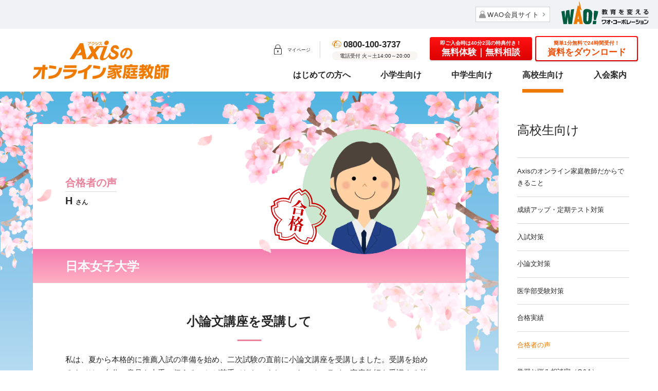

--- FILE ---
content_type: text/html; charset=UTF-8
request_url: https://axis.onl/koukou/voice/36
body_size: 8757
content:
<!DOCTYPE html>
<html lang="ja">
<head>
<meta charset="UTF-8">

<!-- canonical start -->
<link rel="canonical" href="https://axis.onl/koukou/voice/36" >
<!-- canonical end -->

<meta name="viewport" content="width=device-width, initial-scale=1">
<meta name="format-detection" content="telephone=no,address=no,email=no">
<meta name="description" content="私は、夏から本格的に推薦入試の準備を始め、二次試験の直前に小論文講座を受講しました。受講を始めるまでは、自分の意見を上手に伝えることが苦手でした。また、Axisのオンライン家庭教師を受講する前に添削していただいた方と意見が合わず、悩んだこともありました。しかし、担当してくださったAxisのオンライン家庭教師の先生は、私">
<!-- OG_Tag start -->
<meta property="og:type" content="article">
<meta property="og:title" content="小論文講座を受講して | Axisのオンライン家庭教師・個別指導">
<meta property="og:url" content="https://axis.onl/koukou/voice/36">
<meta property="og:image" content="https://axis.onl/common/img/thumb_fb.png">
<meta property="og:description" content="私は、夏から本格的に推薦入試の準備を始め、二次試験の直前に小論文講座を受講しました。受講を始めるまでは、自分の意見を上手に伝えることが苦手でした。また、Axisのオンライン家庭教師を受講する前に添削していただいた方と意見が合わず、悩んだこともありました。しかし、担当してくださったAxisのオンライン家庭教師の先生は、私">
<meta property="og:site_name" content="Axisのオンライン家庭教師">
<!-- OG_Tag end -->

<!-- Twitter_Card start -->
<meta name="twitter:card" content="summary_large_image">
<meta name="twitter:site" content="@ol_wao">
<meta name="twitter:title" content="小論文講座を受講して | Axisのオンライン家庭教師・個別指導">
<meta name="twitter:description" content="私は、夏から本格的に推薦入試の準備を始め、二次試験の直前に小論文講座を受講しました。受講を始めるまでは、自分の意見を上手に伝えることが苦手でした。また、Axisのオンライン家庭教師を受講する前に添削していただいた方と意見が合わず、悩んだこともありました。しかし、担当してくださったAxisのオンライン家庭教師の先生は、私">
<meta name="twitter:image" content="https://axis.onl/common/img/thumb_twitter.png">
<meta name="twitter:url" content="https://axis.onl/koukou/voice/36">
<!-- Twitter_Card end -->

<link rel="icon" href="/common/img/favicon.svg">
<link rel="apple-touch-icon" href="/common/img/icon.png">
<link rel="stylesheet" href="/common/css/lib/swiper.min.css">
<link rel="stylesheet" href="/common/css/lib/luminous-basic.min.css">
<link rel="stylesheet" href="/common/css/lib/lity.min.css">
<link rel="stylesheet" href="/common/css/common.css?v=1756861700">

<!-- Google Font start -->
<!-- <link rel="preconnect" href="https://fonts.googleapis.com">
<link rel="preconnect" href="https://fonts.gstatic.com" crossorigin>
<link href="https://fonts.googleapis.com/css2?family=Noto+Sans+JP:wght@900&display=swap" rel="stylesheet"> -->

<link rel="preconnect" href="https://fonts.googleapis.com" />
<link rel="preconnect" href="https://fonts.gstatic.com" crossorigin />
<link rel="preload" as="style" fetchpriority="high" href="https://fonts.googleapis.com/css2?family=Noto+Sans+JP:wght@900&display=swap" />
<link rel="stylesheet" href="https://fonts.googleapis.com/css2?family=Noto+Sans+JP:wght@900&display=swap" media="print" onload='this.media="all"' />
<!-- Google Font end -->


        <link rel="preload" href="/img/mainvisual.gif" as="image" media="(min-width: 768px)">
        <link rel="preload" href="/img/mainvisual@sp.gif" as="image" media="(max-width: 767px)">

<title>小論文講座を受講して | Axisのオンライン家庭教師・個別指導</title>
  

<!-- Google Tag Manager -->
<script>(function(w,d,s,l,i){w[l]=w[l]||[];w[l].push({'gtm.start':
new Date().getTime(),event:'gtm.js'});var f=d.getElementsByTagName(s)[0],
j=d.createElement(s),dl=l!='dataLayer'?'&l='+l:'';j.async=true;j.src=
'https://www.googletagmanager.com/gtm.js?id='+i+dl;f.parentNode.insertBefore(j,f);
})(window,document,'script','dataLayer','GTM-59K88N');</script>
<!-- End Google Tag Manager -->
</head>

<body class="page_voiceDetail">
<!-- CAW Tracking Mark Code Start -->
<script>
!function(e,t,n,r,a,b,c,s){
e.TrackerObject=a;e[a]=e[a]||
function(){(e[a].q=e[a].q||[]).push(arguments);};
e[a].l=1*new Date;e[a].c=b;q=t.location.search.substring(1);
c=t.createElement(n);s=t.getElementsByTagName(n)[0];c.async=1;
c.src=r+"?_t="+e[a].l+"&_trk-type=mark&_trk-cid="+b+(q?"&"+q:"");
s.parentNode.insertBefore(c,s);
}(window,document,"script","https://script-ad.mobadme.jp/js/tracker.js","trk","50559");
trk("configure", "domain", ".axis.onl");
trk("set", "50559");
</script>
<!-- CAW Tracking Mark Code End -->
<!-- Google Tag Manager (noscript) -->
<noscript><iframe src="https://www.googletagmanager.com/ns.html?id=GTM-59K88N"
height="0" width="0" style="display:none;visibility:hidden"></iframe></noscript>
<!-- End Google Tag Manager (noscript) -->

<!-- //////////////////////////////////////// header START -->
<header id="header" class="header">
  <div class="-pcItem"><div class="header__member">
  <div class="header__memberInner">
    <div class="header__memberContents">
      <p class="header__memberLink"><a href="http://wao.ne.jp/" target="_blank" rel="noopener noreferrer">WAO会員サイト</a></p>
      <p class="header__memberLogo"><a href="http://www.wao-corp.com/" target="_blank" rel="noopener noreferrer"><img src="/common/img/logo_wao02.svg?v5" width="185" height="44" alt="ワオ・コーポレーション" class="imgFull" ></a></p>
    </div>
  </div>
</div></div>
    <div class="header__inner">
          <div class="header__logo"><a href="/"><img src="/common/img/logo_axis2.svg" alt="中学受験・高校受験・大学受験ならAxisのオンライン家庭教師・個別指導" width="650" height="140" class="imgFull"></a></div>
        
    <div class="header__body">
  <div class="header__utility">
    <div class="header__utilityLink">
  <a href="/member/login/" class="header__utilityLink__item"><span class="-myPage">マイページ</span></a>
</div>

<div class="header__utilityContact">
  <p class="header__utilityContactTel"><a href="tel:08001003737" class="telLink">0800-100-3737</a></p>
  <p class="header__utilityContactTime">電話受付 火～土14:00～20:00</p>
</div>
    <div class="header__utilityButtonList">
      <a href="/member/class/free/" class="header__utilityButton -freeExperience">
        <div class="header__utilityButtonInner">
          <span class="-small">即ご入会時は40分2回の特典付き！</span>
          <span>無料体験<span class="-pcItem">｜無料相談</span></span>
        </div>
        <span class="-small -spItem">体験｜相談</span>
      </a>
      <a href="/form/inquiry/" class="header__utilityButton -docRequest">
        <div class="header__utilityButtonInner">
          <span class="-small">簡単1分無料で24時間受付！</span>
          <span>資料をダウンロード</span>
        </div>
        <span class="-small -spItem">資料請求</span>
      </a>
    </div>
  </div>

  <div class="globalNaviWrap">
    <div class="globalNavi__utility">
      <div class="header__utilityLink">
  <a href="/member/login/" class="header__utilityLink__item"><span class="-myPage">マイページ</span></a>
</div>

<div class="header__utilityContact">
  <p class="header__utilityContactTel"><a href="tel:08001003737" class="telLink">0800-100-3737</a></p>
  <p class="header__utilityContactTime">電話受付 火～土14:00～20:00</p>
</div>    </div>

    <nav class="globalNavi">
      <ul class="globalNavi__list">
        <li class="globalNavi__listItem">
          <p class="globalNavi__listLink" data-url="first"><span>はじめての方へ</span></p>
          <div class="globalNavi__listChild">
            <ul class="globalNavi__listChildList">
              <li><a href="/first/feature/">Axisのオンライン家庭教師の特色</a></li>
<li><a href="/first/adviser/">教育アドバイザーシステム</a></li>
<li><a href="/first/teacher/">講師紹介</a></li>
<li><a href="/first/what/">オンライン家庭教師とは</a></li>
<li><a href="/first/flow/">授業のながれ</a></li>            </ul>
            <div class="buttonBox -pcItem"><a href="javascript:void(0)" class="button -left -iconClose megaCloseButton"><span>とじる</span></a></div> 
          </div>
        </li>
        <li class="globalNavi__listItem -spColumn2">
          <!-- <div class="globalNavi__listItemImg">
            <img src="/common/img/img_menuSchool3@sp.png" alt="小学生向け">
          </div> -->
          <p class="globalNavi__listLink" data-url="shogaku"><span>小学生向け</span></p>
          <div class="globalNavi__listChild">
            <ul class="globalNavi__listChildList">
              <li><a href="/shogaku/about/">Axisのオンライン家庭教師だからできること</a></li>
<li><a href="/shogaku/pre-review/">基礎学力定着・<br class="-onlySpMene -onlyFooter">中学内容先取り</a></li>
<li><a href="/shogaku/entrance-exam/">入試対策</a></li>
<li><a href="/shogaku/pass/">合格実績</a></li>
<li><a href="/shogaku/voice/">合格者の声</a></li>
<li><a href="/shogaku/qa/">学習お悩み相談室<br class="-onlySpMene">（Q&A）</a></li>
<li><a href="/shogaku/course/">コース・授業料</a></li>
<li><a href="/lp/shogaku/">小学生向け詳細説明</a></li>
<li><a href="/school-info/chugaku/">中学校一覧</a></li>            </ul>
            <div class="buttonBox -pcItem"><a href="javascript:void(0)" class="button -left -iconClose megaCloseButton"><span>とじる</span></a></div> 
          </div>
        </li>
        
        <li class="globalNavi__listItem -spColumn2">
          <!-- <div class="globalNavi__listItemImg">
            <img src="/common/img/img_menuSchool2@sp.png" alt="中学生向け">
          </div> -->
          <p class="globalNavi__listLink" data-url="chugaku"><span>中学生向け</span></p>
          <div class="globalNavi__listChild">
            <ul class="globalNavi__listChildList">
              <li><a href="/chugaku/about/">Axisのオンライン家庭教師だからできること</a></li>
<li><a href="/chugaku/regular-test/">成績アップ・<br class="-onlySpMene -onlyFooter">定期テスト対策</a></li>
<li><a href="/chugaku/entrance-exam/">入試対策</a></li>
<li><a href="/chugaku/pass/">合格実績</a></li>
<li><a href="/chugaku/voice/">合格者の声</a></li>
<li><a href="/chugaku/qa/">学習お悩み相談室<br class="-onlySpMene">（Q&A）</a></li>
<li><a href="/chugaku/course/">コース・授業料</a></li>
<li><a href="/lp/chugaku/">中学生向け詳細説明</a></li>
<li><a href="/school-info/koukou/">高校一覧</a></li>
            </ul>
            <div class="buttonBox -pcItem"><a href="javascript:void(0)" class="button -left -iconClose megaCloseButton"><span>とじる</span></a></div> 
          </div>
        </li>

        <li class="globalNavi__listItem  -spColumn2">
          <!-- <div class="globalNavi__listItemImg">
            <img src="/common/img/img_menuSchool1@sp.png" alt="高校生向け">
          </div> -->
          <p class="globalNavi__listLink" data-url="koukou"><span>高校生向け</span></p>
          <div class="globalNavi__listChild">
            <ul class="globalNavi__listChildList">
              <li><a href="/koukou/about/">Axisのオンライン家庭教師だからできること</a></li>
<li><a href="/koukou/regular-test/">成績アップ・<br class="-onlySpMene -onlyFooter">定期テスト対策</a></li>
<li><a href="/koukou/entrance-exam/">入試対策</a></li>
<li><a href="/koukou/essays/"><span>小論文対策</span></a></li>
<li><a href="/koukou/medical/">医学部受験対策</a></li>
<li><a href="/koukou/pass/">合格実績</a></li>
<li><a href="/koukou/voice/">合格者の声</a></li>
<li><a href="/koukou/qa/">学習お悩み相談室<br class="-onlySpMene">（Q&A）</a></li>
<li><a href="/koukou/course/">コース・授業料</a></li>
<li><a href="/lp/koukou/">高校生向け詳細説明</a></li>
<li><a href="/koukou/exam-info/">大学一覧（総合型選抜｜<br class="-onlySpMene -onlyFooter">学校推薦型選抜）</a></li>
<li><a href="/school-info/medical/">大学一覧<br class="-onlySpMene -onlyFooter">（医学部受験情報）</a></li>            </ul>
            <div class="buttonBox -pcItem"><a href="javascript:void(0)" class="button -left -iconClose megaCloseButton"><span>とじる</span></a></div> 
          </div>
        </li>
        
        <li class="globalNavi__listItem">
          <p class="globalNavi__listLink" data-url="join"><span>入会案内</span></p>
          <div class="globalNavi__listChild">
            <ul class="globalNavi__listChildList">
              <li><a href="/join/flow/">入会の流れ</a></li>
<!-- <li><a href="sample">受講前の準備について</a></li> -->
<!-- <li><a href="sample">受講開始までのながれ</a></li> -->
<li><a href="/join/introduce/">ご家族・ご友人紹介制度</a></li>
<li><a href="/join/qa/">Q&A</a></li>
            </ul>
            <div class="buttonBox -pcItem"><a href="javascript:void(0)" class="button -left -iconClose megaCloseButton"><span>とじる</span></a></div> 
          </div>
        </li>
        <li class="globalNavi__listItem -spItem">
          <p class="globalNavi__listLink" data-url="news">お知らせ</p>
          <div class="globalNavi__listChild">
            <ul class="globalNavi__listChildList">
              <li><a href="/news/">お知らせ一覧</a></li>            </ul>
            <div class="buttonBox -pcItem"><a href="javascript:void(0)" class="button -left -iconClose megaCloseButton"><span>とじる</span></a></div> 
          </div>
        </li>
        <li class="globalNavi__listItem -spItem">
          <p class="globalNavi__listLink" data-url="member">マイページ</p>
          <div class="globalNavi__listChild">
            <ul class="globalNavi__listChildList">
              <li><a href="/member/login/">マイページ</a></li>            </ul>
            <div class="buttonBox -pcItem"><a href="javascript:void(0)" class="button -left -iconClose megaCloseButton"><span>とじる</span></a></div> 
          </div>
        </li>
        <li class="globalNavi__listItem -spItem">
          <p class="globalNavi__listLink" data-url="other">その他のご案内</p>
          <div class="globalNavi__listChild">
            <ul class="globalNavi__listChildList">
              <!-- <li><a href="sample">各種Webサービスの<br class="-pcItem">ご利用案内</a></li> -->
<li><a href="/news/">お知らせ一覧</a></li>
<li><a href="/laws/">特定商取引法に基づく表記</a></li>
<li><a href="https://axis.onl/reports/" target="_blank" rel="noopener noreferrer">無料お役立ちサイト<br>（まなびレポート）</a></li>
<li><a href="/member/login/" target="_blank" rel="noopener noreferrer">受講生向けチャットサイト<br>（受講生マイページ）</a></li>
<li><a href="https://member.netkatei.wao.ne.jp/waoonline/member/login/" target="_blank" rel="noopener noreferrer">受講生向け授業サイト<br>（受講生専用サイト）</a></li>
<li><a href="https://member.netkatei.wao.ne.jp/waoonline/staff/login/" target="_blank" rel="noopener noreferrer">指導者向け管理サイト<br>（指導管理システム）</a></li>
<li><a href="https://www.wao-corp.com/recruit/hr/arbeit/job.html#anchor06" target="_blank" rel="noopener noreferrer">指導者向け応募サイト<br>（指導者応募フォーム）</a></li>
            </ul>
            <div class="buttonBox -pcItem"><a href="javascript:void(0)" class="button -left -iconClose megaCloseButton"><span>とじる</span></a></div> 
          </div>
        </li>
      </ul>
    </nav>
    <div class="-spItem"><div class="header__member">
  <div class="header__memberInner">
    <div class="header__memberContents">
      <p class="header__memberLink"><a href="http://wao.ne.jp/" target="_blank" rel="noopener noreferrer">WAO会員サイト</a></p>
      <p class="header__memberLogo"><a href="http://www.wao-corp.com/" target="_blank" rel="noopener noreferrer"><img src="/common/img/logo_wao02.svg?v5" width="185" height="44" alt="ワオ・コーポレーション" class="imgFull" ></a></p>
    </div>
  </div>
</div></div>
  </div>
</div>  </div>

  <div class="spGlobalNaviButton">
    <span class="spGlobalNaviButton__icon"></span>
    <p class="spGlobalNaviButton__text"></p>
  </div>
  
  <div class="spLocalNaviWrap"></div>
</header>

<!-- fixed header -->
<nav class="header__fixed">
  <div class="header__inner">
          <div class="header__logo"><a href="/"><img src="/common/img/logo_axis2.svg" alt="中学受験・高校受験・大学受験ならAxisのオンライン家庭教師・個別指導" width="650" height="140" class="imgFull"></a></div>
        
    <div class="header__body">
  <div class="header__utility">
    <div class="header__utilityLink">
  <a href="/member/login/" class="header__utilityLink__item"><span class="-myPage">マイページ</span></a>
</div>

<div class="header__utilityContact">
  <p class="header__utilityContactTel"><a href="tel:08001003737" class="telLink">0800-100-3737</a></p>
  <p class="header__utilityContactTime">電話受付 火～土14:00～20:00</p>
</div>
    <div class="header__utilityButtonList">
      <a href="/member/class/free/" class="header__utilityButton -freeExperience">
        <div class="header__utilityButtonInner">
          <span class="-small">即ご入会時は40分2回の特典付き！</span>
          <span>無料体験<span class="-pcItem">｜無料相談</span></span>
        </div>
        <span class="-small -spItem">体験｜相談</span>
      </a>
      <a href="/form/inquiry/" class="header__utilityButton -docRequest">
        <div class="header__utilityButtonInner">
          <span class="-small">簡単1分無料で24時間受付！</span>
          <span>資料をダウンロード</span>
        </div>
        <span class="-small -spItem">資料請求</span>
      </a>
    </div>
  </div>

  <div class="globalNaviWrap">
    <div class="globalNavi__utility">
      <div class="header__utilityLink">
  <a href="/member/login/" class="header__utilityLink__item"><span class="-myPage">マイページ</span></a>
</div>

<div class="header__utilityContact">
  <p class="header__utilityContactTel"><a href="tel:08001003737" class="telLink">0800-100-3737</a></p>
  <p class="header__utilityContactTime">電話受付 火～土14:00～20:00</p>
</div>    </div>

    <nav class="globalNavi">
      <ul class="globalNavi__list">
        <li class="globalNavi__listItem">
          <p class="globalNavi__listLink" data-url="first"><span>はじめての方へ</span></p>
          <div class="globalNavi__listChild">
            <ul class="globalNavi__listChildList">
              <li><a href="/first/feature/">Axisのオンライン家庭教師の特色</a></li>
<li><a href="/first/adviser/">教育アドバイザーシステム</a></li>
<li><a href="/first/teacher/">講師紹介</a></li>
<li><a href="/first/what/">オンライン家庭教師とは</a></li>
<li><a href="/first/flow/">授業のながれ</a></li>            </ul>
            <div class="buttonBox -pcItem"><a href="javascript:void(0)" class="button -left -iconClose megaCloseButton"><span>とじる</span></a></div> 
          </div>
        </li>
        <li class="globalNavi__listItem -spColumn2">
          <!-- <div class="globalNavi__listItemImg">
            <img src="/common/img/img_menuSchool3@sp.png" alt="小学生向け">
          </div> -->
          <p class="globalNavi__listLink" data-url="shogaku"><span>小学生向け</span></p>
          <div class="globalNavi__listChild">
            <ul class="globalNavi__listChildList">
              <li><a href="/shogaku/about/">Axisのオンライン家庭教師だからできること</a></li>
<li><a href="/shogaku/pre-review/">基礎学力定着・<br class="-onlySpMene -onlyFooter">中学内容先取り</a></li>
<li><a href="/shogaku/entrance-exam/">入試対策</a></li>
<li><a href="/shogaku/pass/">合格実績</a></li>
<li><a href="/shogaku/voice/">合格者の声</a></li>
<li><a href="/shogaku/qa/">学習お悩み相談室<br class="-onlySpMene">（Q&A）</a></li>
<li><a href="/shogaku/course/">コース・授業料</a></li>
<li><a href="/lp/shogaku/">小学生向け詳細説明</a></li>
<li><a href="/school-info/chugaku/">中学校一覧</a></li>            </ul>
            <div class="buttonBox -pcItem"><a href="javascript:void(0)" class="button -left -iconClose megaCloseButton"><span>とじる</span></a></div> 
          </div>
        </li>
        
        <li class="globalNavi__listItem -spColumn2">
          <!-- <div class="globalNavi__listItemImg">
            <img src="/common/img/img_menuSchool2@sp.png" alt="中学生向け">
          </div> -->
          <p class="globalNavi__listLink" data-url="chugaku"><span>中学生向け</span></p>
          <div class="globalNavi__listChild">
            <ul class="globalNavi__listChildList">
              <li><a href="/chugaku/about/">Axisのオンライン家庭教師だからできること</a></li>
<li><a href="/chugaku/regular-test/">成績アップ・<br class="-onlySpMene -onlyFooter">定期テスト対策</a></li>
<li><a href="/chugaku/entrance-exam/">入試対策</a></li>
<li><a href="/chugaku/pass/">合格実績</a></li>
<li><a href="/chugaku/voice/">合格者の声</a></li>
<li><a href="/chugaku/qa/">学習お悩み相談室<br class="-onlySpMene">（Q&A）</a></li>
<li><a href="/chugaku/course/">コース・授業料</a></li>
<li><a href="/lp/chugaku/">中学生向け詳細説明</a></li>
<li><a href="/school-info/koukou/">高校一覧</a></li>
            </ul>
            <div class="buttonBox -pcItem"><a href="javascript:void(0)" class="button -left -iconClose megaCloseButton"><span>とじる</span></a></div> 
          </div>
        </li>

        <li class="globalNavi__listItem  -spColumn2">
          <!-- <div class="globalNavi__listItemImg">
            <img src="/common/img/img_menuSchool1@sp.png" alt="高校生向け">
          </div> -->
          <p class="globalNavi__listLink" data-url="koukou"><span>高校生向け</span></p>
          <div class="globalNavi__listChild">
            <ul class="globalNavi__listChildList">
              <li><a href="/koukou/about/">Axisのオンライン家庭教師だからできること</a></li>
<li><a href="/koukou/regular-test/">成績アップ・<br class="-onlySpMene -onlyFooter">定期テスト対策</a></li>
<li><a href="/koukou/entrance-exam/">入試対策</a></li>
<li><a href="/koukou/essays/"><span>小論文対策</span></a></li>
<li><a href="/koukou/medical/">医学部受験対策</a></li>
<li><a href="/koukou/pass/">合格実績</a></li>
<li><a href="/koukou/voice/">合格者の声</a></li>
<li><a href="/koukou/qa/">学習お悩み相談室<br class="-onlySpMene">（Q&A）</a></li>
<li><a href="/koukou/course/">コース・授業料</a></li>
<li><a href="/lp/koukou/">高校生向け詳細説明</a></li>
<li><a href="/koukou/exam-info/">大学一覧（総合型選抜｜<br class="-onlySpMene -onlyFooter">学校推薦型選抜）</a></li>
<li><a href="/school-info/medical/">大学一覧<br class="-onlySpMene -onlyFooter">（医学部受験情報）</a></li>            </ul>
            <div class="buttonBox -pcItem"><a href="javascript:void(0)" class="button -left -iconClose megaCloseButton"><span>とじる</span></a></div> 
          </div>
        </li>
        
        <li class="globalNavi__listItem">
          <p class="globalNavi__listLink" data-url="join"><span>入会案内</span></p>
          <div class="globalNavi__listChild">
            <ul class="globalNavi__listChildList">
              <li><a href="/join/flow/">入会の流れ</a></li>
<!-- <li><a href="sample">受講前の準備について</a></li> -->
<!-- <li><a href="sample">受講開始までのながれ</a></li> -->
<li><a href="/join/introduce/">ご家族・ご友人紹介制度</a></li>
<li><a href="/join/qa/">Q&A</a></li>
            </ul>
            <div class="buttonBox -pcItem"><a href="javascript:void(0)" class="button -left -iconClose megaCloseButton"><span>とじる</span></a></div> 
          </div>
        </li>
        <li class="globalNavi__listItem -spItem">
          <p class="globalNavi__listLink" data-url="news">お知らせ</p>
          <div class="globalNavi__listChild">
            <ul class="globalNavi__listChildList">
              <li><a href="/news/">お知らせ一覧</a></li>            </ul>
            <div class="buttonBox -pcItem"><a href="javascript:void(0)" class="button -left -iconClose megaCloseButton"><span>とじる</span></a></div> 
          </div>
        </li>
        <li class="globalNavi__listItem -spItem">
          <p class="globalNavi__listLink" data-url="member">マイページ</p>
          <div class="globalNavi__listChild">
            <ul class="globalNavi__listChildList">
              <li><a href="/member/login/">マイページ</a></li>            </ul>
            <div class="buttonBox -pcItem"><a href="javascript:void(0)" class="button -left -iconClose megaCloseButton"><span>とじる</span></a></div> 
          </div>
        </li>
        <li class="globalNavi__listItem -spItem">
          <p class="globalNavi__listLink" data-url="other">その他のご案内</p>
          <div class="globalNavi__listChild">
            <ul class="globalNavi__listChildList">
              <!-- <li><a href="sample">各種Webサービスの<br class="-pcItem">ご利用案内</a></li> -->
<li><a href="/news/">お知らせ一覧</a></li>
<li><a href="/laws/">特定商取引法に基づく表記</a></li>
<li><a href="https://axis.onl/reports/" target="_blank" rel="noopener noreferrer">無料お役立ちサイト<br>（まなびレポート）</a></li>
<li><a href="/member/login/" target="_blank" rel="noopener noreferrer">受講生向けチャットサイト<br>（受講生マイページ）</a></li>
<li><a href="https://member.netkatei.wao.ne.jp/waoonline/member/login/" target="_blank" rel="noopener noreferrer">受講生向け授業サイト<br>（受講生専用サイト）</a></li>
<li><a href="https://member.netkatei.wao.ne.jp/waoonline/staff/login/" target="_blank" rel="noopener noreferrer">指導者向け管理サイト<br>（指導管理システム）</a></li>
<li><a href="https://www.wao-corp.com/recruit/hr/arbeit/job.html#anchor06" target="_blank" rel="noopener noreferrer">指導者向け応募サイト<br>（指導者応募フォーム）</a></li>
            </ul>
            <div class="buttonBox -pcItem"><a href="javascript:void(0)" class="button -left -iconClose megaCloseButton"><span>とじる</span></a></div> 
          </div>
        </li>
      </ul>
    </nav>
    <div class="-spItem"><div class="header__member">
  <div class="header__memberInner">
    <div class="header__memberContents">
      <p class="header__memberLink"><a href="http://wao.ne.jp/" target="_blank" rel="noopener noreferrer">WAO会員サイト</a></p>
      <p class="header__memberLogo"><a href="http://www.wao-corp.com/" target="_blank" rel="noopener noreferrer"><img src="/common/img/logo_wao02.svg?v5" width="185" height="44" alt="ワオ・コーポレーション" class="imgFull" ></a></p>
    </div>
  </div>
</div></div>
  </div>
</div>  </div>
</nav>
<!-- fixed header -->
<!-- //////////////////////////////////////// header END -->

<div id="wrapper">
<div class="contentWrap">
  <main id="main" class="contentMain">
  <article>
    <div class="contentMain__body">
      <div class="voiceDetail__bgBlue -inner">
                <div class="voiceMessage">
          <div class="voiceMessage__head">
            <p class="voiceMessage__title">合格者の声</p>
            <p class="voiceMessage__name">H<span class="-small">さん</span></p>
            <div class="voiceMessage__photo inview">
              <div class="voiceMessage__photoInner"><img src="/upload/voice/student/gakusei-1.webp" alt="Hさん" class="imgFull objectFit"></div>
            </div>
            <div class="voiceDetail__bg">&#8203;</div>
          </div>

          <div class="voiceMessage__label">
            <p>日本女子大学</p>
          </div>

          <div class="voiceMessage__body">
            <h1 class="voiceMessage__subTitle"><span>小論文講座を受講して</span></h1>
            <div class="voiceMessage__text">
              私は、夏から本格的に推薦入試の準備を始め、二次試験の直前に小論文講座を受講しました。受講を始めるまでは、自分の意見を上手に伝えることが苦手でした。また、Axisのオンライン家庭教師を受講する前に添削していただいた方と意見が合わず、悩んだこともありました。<br />
<br />
しかし、担当してくださったAxisのオンライン家庭教師の先生は、私の意見をしっかり聞いて認めてくださった上で、別の考え方を提示してくださりました。時には具体的な例を挙げてくださったので、とても分かりやすく「そのような考え方もあるんだ！」と、とても勉強になりました。<br />
受講が終わった頃には、自分の意見を文章にして発言することに、自信を持てるようになりました。<br />
<br />
短い間の受講でしたが、小論文講座を受講して本当によかったと思っています。ありがとうございました！            </div>
          </div>
        </div>
        
        
      </div>

      <div class="voiceDetail__bgWhite -inner">
          
  
                <ul class="voiceDetail_qaList">
                                                                                                                                                                                                  </ul>
        

      </div>

            <section class="voiceSection">
              <div class="voiceSection__inner">
          <h2 class="voiceSection__title">合格者の声</h2>
          <p class="voiceSection__lead">全国から志望校合格・<br class="-spItem">成績アップの喜びの声が続々！</p>

          <ul class="voiceBox__list matchHeightWrap">
            
              <li class="voiceItem">
                <a href="/koukou/voice/161" class="voiceItem__link">
                  <div class="voiceItem__head">
                    <h3 class="voiceItem__title">授業以外のアドバイス！</h3>
                    <p class="voiceItem__name">三谷 将一<span class="-small">さん</span></p>
                    <div class="voiceItem__photo inview">
                      <div class="voiceItem__photoInner"><img src="/upload/voice/student/mitani_shoichi.webp" alt="三谷 将一さん" class="imgFull objectFit" loading="lazy"></div>
                    </div>
                  </div>
                  <div class="voiceItem__body">
                    <p class="voiceItem__school">岡山大学・歯学部</p>
                    <ul class="voiceItem__iconList">
                                                              </ul>
                  </div>
                </a>
              </li>
            
              <li class="voiceItem">
                <a href="/koukou/voice/115" class="voiceItem__link">
                  <div class="voiceItem__head">
                    <h3 class="voiceItem__title">短期間で大きく変われる！</h3>
                    <p class="voiceItem__name">福本 大輝<span class="-small">さん</span></p>
                    <div class="voiceItem__photo inview">
                      <div class="voiceItem__photoInner"><img src="/upload/voice/student/gakusei-2-thumb-640x640-1268.webp" alt="福本 大輝さん" class="imgFull objectFit" loading="lazy"></div>
                    </div>
                  </div>
                  <div class="voiceItem__body">
                    <p class="voiceItem__school">関西学院大学・教育学部</p>
                    <ul class="voiceItem__iconList">
                                                              </ul>
                  </div>
                </a>
              </li>
            
              <li class="voiceItem">
                <a href="/koukou/voice/73" class="voiceItem__link">
                  <div class="voiceItem__head">
                    <h3 class="voiceItem__title">オンライン学習の利点</h3>
                    <p class="voiceItem__name">蔵内 陸人<span class="-small">さん</span></p>
                    <div class="voiceItem__photo inview">
                      <div class="voiceItem__photoInner"><img src="/upload/voice/student/rikuto_kurauchi.webp" alt="蔵内 陸人さん" class="imgFull objectFit" loading="lazy"></div>
                    </div>
                  </div>
                  <div class="voiceItem__body">
                    <p class="voiceItem__school">下関市立大学・経済学部　他</p>
                    <ul class="voiceItem__iconList">
                                                              </ul>
                  </div>
                </a>
              </li>
            
              <li class="voiceItem">
                <a href="/koukou/voice/57" class="voiceItem__link">
                  <div class="voiceItem__head">
                    <h3 class="voiceItem__title">質問攻め</h3>
                    <p class="voiceItem__name">奥井明日香<span class="-small">さん</span></p>
                    <div class="voiceItem__photo inview">
                      <div class="voiceItem__photoInner"><img src="/upload/voice/student/gakusei-1.webp" alt="奥井明日香さん" class="imgFull objectFit" loading="lazy"></div>
                    </div>
                  </div>
                  <div class="voiceItem__body">
                    <p class="voiceItem__school">酪農学園大学・獣医学群</p>
                    <ul class="voiceItem__iconList">
                                                              </ul>
                  </div>
                </a>
              </li>
            
              <li class="voiceItem">
                <a href="/koukou/voice/34" class="voiceItem__link">
                  <div class="voiceItem__head">
                    <h3 class="voiceItem__title">オンライン授業を経て</h3>
                    <p class="voiceItem__name">K.T<span class="-small">さん</span></p>
                    <div class="voiceItem__photo inview">
                      <div class="voiceItem__photoInner"><img src="/upload/voice/student/gakusei-1.webp" alt="K.Tさん" class="imgFull objectFit" loading="lazy"></div>
                    </div>
                  </div>
                  <div class="voiceItem__body">
                    <p class="voiceItem__school">文京学院大学</p>
                    <ul class="voiceItem__iconList">
                                                              </ul>
                  </div>
                </a>
              </li>
            
              <li class="voiceItem">
                <a href="/koukou/voice/6" class="voiceItem__link">
                  <div class="voiceItem__head">
                    <h3 class="voiceItem__title">オンラインで苦手を得意に！</h3>
                    <p class="voiceItem__name">日髙旬陽<span class="-small">さん</span></p>
                    <div class="voiceItem__photo inview">
                      <div class="voiceItem__photoInner"><img src="/upload/voice/student/hidaka_shunya.webp" alt="日髙旬陽さん" class="imgFull objectFit" loading="lazy"></div>
                    </div>
                  </div>
                  <div class="voiceItem__body">
                    <p class="voiceItem__school">上智大学・経済学部</p>
                    <ul class="voiceItem__iconList">
                                                              </ul>
                  </div>
                </a>
              </li>
                      </ul>
        </div>
        <div class="voiceSection__background">
      <p class="inview -fadeInDown">
        <img src="/common/img/cherryblossoms.webp" width="1358" height="1453" class="voiceSection__cherryblossoms" alt="桜" loading="lazy">
        <img src="/common/img/cherryblossoms.webp" width="1358" height="1453" class="voiceSection__cherryblossoms" alt="桜" loading="lazy">
      </p>
    </div>
      <p class="voiceSection__petal01 inview" data-index="1"><span></span></p>
      <p class="voiceSection__petal01 inview" data-index="2"><span></span></p>
      <p class="voiceSection__petal01 inview" data-index="3"><span></span></p>
      <p class="voiceSection__petal01 inview" data-index="4"><span></span></p>
      <p class="voiceSection__petal02 inview" data-index="1"><span></span></p>
      <p class="voiceSection__petal02 inview" data-index="2"><span></span></p>
      <p class="voiceSection__petal03 inview" data-index="1"><span></span></p>
      <p class="voiceSection__petal03 inview" data-index="2"><span></span></p>
      <p class="voiceSection__petal03 inview" data-index="3"><span></span></p>
              </section>
      
      
      <div class="topicpathWrap -inner"><ol class="topicPath" itemscope itemtype="http://schema.org/BreadcrumbList">
<li itemprop="itemListElement" itemscope itemtype="http://schema.org/ListItem">
<a itemprop="item" href="/"><span itemprop="name">Axisのオンライン家庭教師・個別指導</span></a>
<meta itemprop="position" content="1">
</li>
<li itemprop="itemListElement" itemscope itemtype="http://schema.org/ListItem">
<a itemprop="item" href="/koukou/about/"><span itemprop="name">高校生向け</span></a>
<meta itemprop="position" content="2">
</li>
<li itemprop="itemListElement" itemscope itemtype="http://schema.org/ListItem">
<a itemprop="item" href="/koukou/voice/"><span itemprop="name">合格者の声</span></a>
<meta itemprop="position" content="3">
</li>
<li>小論文講座を受講して</li>
</ol>
<script type="application/ld+json">
{
    "@context": "https://schema.org",
    "@type": "BreadcrumbList",
    "itemListElement": [
        {
            "@type": "ListItem",
            "position": 1,
            "name": "Axisのオンライン家庭教師・個別指導",
            "item": "https://axis.onl/"
        },
        {
            "@type": "ListItem",
            "position": 2,
            "name": "高校生向け",
            "item": "https://axis.onl/koukou/about/"
        },
        {
            "@type": "ListItem",
            "position": 3,
            "name": "合格者の声",
            "item": "https://axis.onl/koukou/voice/"
        },
        {
            "@type": "ListItem",
            "position": 4,
            "name": "小論文講座を受講して"
        }
    ]
}
</script></div>
    </div><!-- /.contentMain__body -->
  </article>
  </main><!-- /.contentMain -->

  <aside class="contentSide">
    <div class="contentSide__inner -fixed">
      <div class="localNaviWrap">
  <div class="localNavi">
          <a class="localNavi__title">高校生向け<i></i></a>
      <div class="localNavi__child">
        <ul class="localNavi__childList">
          <li><a href="/koukou/about/">Axisのオンライン家庭教師だからできること</a></li>
<li><a href="/koukou/regular-test/">成績アップ・<br class="-onlySpMene -onlyFooter">定期テスト対策</a></li>
<li><a href="/koukou/entrance-exam/">入試対策</a></li>
<li><a href="/koukou/essays/"><span>小論文対策</span></a></li>
<li><a href="/koukou/medical/">医学部受験対策</a></li>
<li><a href="/koukou/pass/">合格実績</a></li>
<li><a href="/koukou/voice/">合格者の声</a></li>
<li><a href="/koukou/qa/">学習お悩み相談室<br class="-onlySpMene">（Q&A）</a></li>
<li><a href="/koukou/course/">コース・授業料</a></li>
<li><a href="/lp/koukou/">高校生向け詳細説明</a></li>
<li><a href="/koukou/exam-info/">大学一覧（総合型選抜｜<br class="-onlySpMene -onlyFooter">学校推薦型選抜）</a></li>
<li><a href="/school-info/medical/">大学一覧<br class="-onlySpMene -onlyFooter">（医学部受験情報）</a></li>        </ul>
      </div>
    
    <div class="local__utilityButtonList">
      <a href="/member/class/free/" class="header__utilityButton -freeExperience">
        <div class="header__utilityButtonInner">
          <span class="-small">即ご入会時は40分2回の特典付き！</span>
          <span>無料体験<span class="-pcItem">｜無料相談</span></span>
        </div>
        <span class="-small -spItem">体験｜相談</span>
      </a>
      <a href="/form/inquiry/" class="header__utilityButton -docRequest">
        <div class="header__utilityButtonInner">
          <span class="-small">簡単1分無料で24時間受付！</span>
          <span>資料をダウンロード</span>
        </div>
        <span class="-small -spItem">資料請求</span>
      </a>
    </div>
  </div>
</div>    </div>
  </aside><!-- /.contentSide -->
</div><!-- /.contentWrap -->

<!-- //////////////////////////////////////// footer START -->
<footer id="footer">
  <div class="footerContact">
    <p class="footerContact__head">まずはお気軽にお問い合わせください</p>
    <div class="footerContact__body">
      <div class="footerContact__bodyInner">
        <div class="footerContact__info">
          <p class="footerContact__infoTel"><a href="tel:08001003737" class="telLink">0800-100-3737</a></p>
          <p class="footerContact__infoTime">電話受付 火〜土14:00～20:00</p>
        </div>
        <div class="footerContact__buttonList">
          <a href="/member/class/free/" class="footerContact__button -freeExperience">
            <div class="footerContact__buttonInner">
              <span class="-small">即ご入会時は40分2回の特典付き！</span>
              <p>無料体験｜無料相談</p>
            </div>
          </a>
          <a href="/form/inquiry/" class="footerContact__button -docRequest">
            <div class="footerContact__buttonInner">
              <span class="-small">簡単1分無料で24時間受付！</span>
              <p>資料をダウンロード</p>
            </div>
          </a>
        </div>
      </div>
    </div>
  </div>

  <div class="footerLink">
    <div class="footerLink__inner">
      <div class="footerLink__head">
        <div class="footerLink__headContents">
          <p class="footerLink__logo"><img src="/common/img/logo_axis2.svg" width="651" height="141" alt="Axisのオンライン家庭教師" class="imgFull" loading="lazy"></p>
          <p class="footerLink__lead">全国600校以上に学習塾を展開するワオ・コーポレーション。業界に先駆けて2009年にオンライン家庭教師サービスを開始。<br>志望校合格、定期テスト点数アップなど豊富な実績に基づいた指導を行っています。</p>
        </div>

        <div class="footerLink__kobetsu">
          <a href="https://axis-kobetsu.jp/" target="_blank" rel="noopener noreferrer" class="footerLink__kobetsuLink">
            <p class="footerLink__kobetsuLabel">通塾希望の方は個別指導Axisへ</p>
            <p class="footerLink__kobetsuLogo"><img src="/common/img/logo_kobetsu.svg" width="205" height="35" alt="個別指導 Axis" class="imgFull" loading="lazy"></p>
          </a>
        </div>
      </div>

      <div class="footerLinkNavi__wrap">
        <nav class="footerLinkNavi">
          <div class="footerLinkNaviBlock -pcItem">
            <dl class="footerLinkNavi__item">
              <dt>
                <p class="footerLinkNavi__title">はじめての方へ</p>
              </dt>
              <dd class="footerLinkNavi__child">
                <ul class="footerLinkNavi__childList">
                  <li><a href="/first/feature/">Axisのオンライン家庭教師の特色</a></li>
<li><a href="/first/adviser/">教育アドバイザーシステム</a></li>
<li><a href="/first/teacher/">講師紹介</a></li>
<li><a href="/first/what/">オンライン家庭教師とは</a></li>
<li><a href="/first/flow/">授業のながれ</a></li>                </ul>
              </dd>
            </dl>
            <dl class="footerLinkNavi__item">
              <dt>
                <p class="footerLinkNavi__title">小学生向け</p>
              </dt>
              <dd class="footerLinkNavi__child">
                <ul class="footerLinkNavi__childList">
                  <li><a href="/shogaku/about/">Axisのオンライン家庭教師だからできること</a></li>
<li><a href="/shogaku/pre-review/">基礎学力定着・<br class="-onlySpMene -onlyFooter">中学内容先取り</a></li>
<li><a href="/shogaku/entrance-exam/">入試対策</a></li>
<li><a href="/shogaku/pass/">合格実績</a></li>
<li><a href="/shogaku/voice/">合格者の声</a></li>
<li><a href="/shogaku/qa/">学習お悩み相談室<br class="-onlySpMene">（Q&A）</a></li>
<li><a href="/shogaku/course/">コース・授業料</a></li>
<li><a href="/lp/shogaku/">小学生向け詳細説明</a></li>
<li><a href="/school-info/chugaku/">中学校一覧</a></li>                </ul>
              </dd>
            </dl>
            <dl class="footerLinkNavi__item">
              <dt>
                <p class="footerLinkNavi__title">中学生向け</p>
              </dt>
              <dd class="footerLinkNavi__child">
                <ul class="footerLinkNavi__childList">
                  <li><a href="/chugaku/about/">Axisのオンライン家庭教師だからできること</a></li>
<li><a href="/chugaku/regular-test/">成績アップ・<br class="-onlySpMene -onlyFooter">定期テスト対策</a></li>
<li><a href="/chugaku/entrance-exam/">入試対策</a></li>
<li><a href="/chugaku/pass/">合格実績</a></li>
<li><a href="/chugaku/voice/">合格者の声</a></li>
<li><a href="/chugaku/qa/">学習お悩み相談室<br class="-onlySpMene">（Q&A）</a></li>
<li><a href="/chugaku/course/">コース・授業料</a></li>
<li><a href="/lp/chugaku/">中学生向け詳細説明</a></li>
<li><a href="/school-info/koukou/">高校一覧</a></li>
                </ul>
              </dd>
            </dl>
            <dl class="footerLinkNavi__item">
              <dt>
                <p class="footerLinkNavi__title">高校生向け</p>
              </dt>
              <dd class="footerLinkNavi__child">
                <ul class="footerLinkNavi__childList">
                  <li><a href="/koukou/about/">Axisのオンライン家庭教師だからできること</a></li>
<li><a href="/koukou/regular-test/">成績アップ・<br class="-onlySpMene -onlyFooter">定期テスト対策</a></li>
<li><a href="/koukou/entrance-exam/">入試対策</a></li>
<li><a href="/koukou/essays/"><span>小論文対策</span></a></li>
<li><a href="/koukou/medical/">医学部受験対策</a></li>
<li><a href="/koukou/pass/">合格実績</a></li>
<li><a href="/koukou/voice/">合格者の声</a></li>
<li><a href="/koukou/qa/">学習お悩み相談室<br class="-onlySpMene">（Q&A）</a></li>
<li><a href="/koukou/course/">コース・授業料</a></li>
<li><a href="/lp/koukou/">高校生向け詳細説明</a></li>
<li><a href="/koukou/exam-info/">大学一覧（総合型選抜｜<br class="-onlySpMene -onlyFooter">学校推薦型選抜）</a></li>
<li><a href="/school-info/medical/">大学一覧<br class="-onlySpMene -onlyFooter">（医学部受験情報）</a></li>                </ul>
              </dd>
            </dl>
          </div>

          <div class="footerLinkNaviBlock -vertical">
            <dl class="footerLinkNavi__item -pcItem">
              <dt>
                <p class="footerLinkNavi__title">入会案内</p>
              </dt>
              <dd class="footerLinkNavi__child">
                <ul class="footerLinkNavi__childList">
                  <li><a href="/join/flow/">入会の流れ</a></li>
<!-- <li><a href="sample">受講前の準備について</a></li> -->
<!-- <li><a href="sample">受講開始までのながれ</a></li> -->
<li><a href="/join/introduce/">ご家族・ご友人紹介制度</a></li>
<li><a href="/join/qa/">Q&A</a></li>
                </ul>
              </dd>
            </dl>
<!--            <dl class="footerLinkNavi__item">
              <dt>
                <p class="footerLinkNavi__title">お知らせ</p>
              </dt>
              <dd class="footerLinkNavi__child">
                <ul class="footerLinkNavi__childList">
                  <li><a href="/news/">お知らせ一覧</a></li>                </ul>
              </dd>
            </dl> -->
          </div>

          <div class="footerLinkNaviBlock -vertical">
<!--            <dl class="footerLinkNavi__item">
              <dt>
                <p class="footerLinkNavi__title">マイページ</p>
              </dt>
              <dd class="footerLinkNavi__child">
                <ul class="footerLinkNavi__childList">
                  <li><a href="/member/login/">マイページ</a></li>                </ul>
              </dd>
            </dl> -->
            
            <dl class="footerLinkNavi__item">
              <dt>
                <p class="footerLinkNavi__title">その他のご案内</p>
              </dt>
              <dd class="footerLinkNavi__child">
                <ul class="footerLinkNavi__childList">
                  <!-- <li><a href="sample">各種Webサービスの<br class="-pcItem">ご利用案内</a></li> -->
<li><a href="/news/">お知らせ一覧</a></li>
<li><a href="/laws/">特定商取引法に基づく表記</a></li>
<li><a href="https://axis.onl/reports/" target="_blank" rel="noopener noreferrer">無料お役立ちサイト<br>（まなびレポート）</a></li>
<li><a href="/member/login/" target="_blank" rel="noopener noreferrer">受講生向けチャットサイト<br>（受講生マイページ）</a></li>
<li><a href="https://member.netkatei.wao.ne.jp/waoonline/member/login/" target="_blank" rel="noopener noreferrer">受講生向け授業サイト<br>（受講生専用サイト）</a></li>
<li><a href="https://member.netkatei.wao.ne.jp/waoonline/staff/login/" target="_blank" rel="noopener noreferrer">指導者向け管理サイト<br>（指導管理システム）</a></li>
<li><a href="https://www.wao-corp.com/recruit/hr/arbeit/job.html#anchor06" target="_blank" rel="noopener noreferrer">指導者向け応募サイト<br>（指導者応募フォーム）</a></li>
                </ul>
              </dd>
            </dl>
          </div>
        </nav>
      </div>
    </div>
  </div>

  <div class="footerService">
    <div class="footerService__inner">
      <p class="footerService__title">
        <span class="-icon"><img src="/common/img/icon_waoCorp.svg?v4" width="55" height="47" alt="ワオ・コーポレーション" class="imgFull" loading="lazy"></span>
        <span class="-title">ワオ・コーポレーションのサービス</span>
      </p>

      <div class="footerService__listWarp">
        <div class="footerService__listBox">
          <p class="footerService__listTitle">教育事業</p>
          <ul class="footerService__list">
            <li class="footerService__listBlock">
              <p class="footerService__listBlock__title"><span>学習塾・教室</span></p>
              <ul class="footerService__listBlock__link">
                <li class="footerService__listBlock__linkItem"><a href="https://nokai.jp/" target="_blank" rel="noopener noreferrer">能開センター<span class="-small">志望校合格へ導く受験指導</span></a></li>
                <li class="footerService__listBlock__linkItem"><a href="https://axis-kobetsu.jp/" target="_blank" rel="noopener noreferrer">個別指導Axis<span class="-small">1人ひとりの目標実現をサポート</span></a></li>
                <li class="footerService__listBlock__linkItem"><a href="https://stad-gakusyu.jp/" target="_blank" rel="noopener noreferrer">スタッド学習教室<span class="-small">少人数制の個人別・学力別指導</span></a></li>
                <li class="footerService__listBlock__linkItem"><a href="https://www.waolab.jp/" target="_blank" rel="noopener noreferrer">ワオラボ<span class="-small">ロボットプログラミング教室</span></a></li>
              </ul>
            </li>
            <li class="footerService__listBlock">
              <p class="footerService__listBlock__title"><span>オンライン学習・スマートフォンアプリ</span></p>
              <ul class="footerService__listBlock__link">
                <li class="footerService__listBlock__linkItem"><a href="https://axis.onl/" target="_blank" rel="noopener noreferrer">Axisのオンライン家庭教師<span class="-small">オンラインマンツーマン指導</span></a></li>
                <li class="footerService__listBlock__linkItem"><a href="https://onlinezemi.nokai.jp/" target="_blank" rel="noopener noreferrer">オンラインゼミ<span class="-small">双方向リアルタイムオンライン授業</span></a></li>
                                <li class="footerService__listBlock__linkItem"><a href="https://waochi.wao.ne.jp/" target="_blank" rel="noopener noreferrer">ワオっち！シリーズ<span class="-small">子ども向け知育アプリ</span></a></li>
              </ul>
            </li>
          </ul>
        </div>

        <div class="footerService__listBox -column3">
          <p class="footerService__listTitle">エンターテインメント事業</p>
          <ul class="footerService__list">
            <li class="footerService__listBlock">
              <ul class="footerService__listBlock__link">
                <li class="footerService__listBlock__linkItem"><a href="https://waoworld.com/" target="_blank" rel="noopener noreferrer">ワオワールド<span class="-small">アニメ・CG・コンテンツ制作</span></a></li>
                <li class="footerService__listBlock__linkItem"><a href="https://agency.wao.ne.jp/" target="_blank" rel="noopener noreferrer">ワオ・エージェンシー<span class="-small">タレントマネジメント・メディア開発</span></a></li>
                <li class="footerService__listBlock__linkItem"><a href="https://www.youtube.com/c/WAOTV2021" target="_blank" rel="noopener noreferrer">WAO!TV<span class="-small">YouTubeチャンネル</span></a></li>
              </ul>
            </li>
          </ul>
        </div>

        <div class="footerService__listBox -column3">
          <p class="footerService__listTitle">新しい教育へのチャレンジ</p>
          <ul class="footerService__list">
            <li class="footerService__listBlock">
              <ul class="footerService__listBlock__link">
                <li class="footerService__listBlock__linkItem"><a href="https://www.wao.ed.jp/" target="_blank" rel="noopener noreferrer">ワオ高等学校<span class="-small">教養探究で哲学・科学・経済が学べる通信制高校</span></a></li>
                <li class="footerService__listBlock__linkItem"><a href="https://waotech.jp/" target="_blank" rel="noopener noreferrer">WAOTECH<span class="-small">テクノロジーで人々に力を</span></a></li>
                <li class="footerService__listBlock__linkItem"><a href=" https://waomirai.com/" target="_blank" rel="noopener noreferrer">ワオ未来塾<span class="-small">哲学を軸にした新しい学びで、未来を生き抜く力を身につける</span></a></li>
              </ul>
            </li>
          </ul>
        </div>
        
      </div>
    </div>
  </div>

  <div class="footerInfo">
    <div class="footerInfo__inner">
      <p class="footerInfo__logo"><a href="https://www.wao-corp.com/" target="_blank" rel="noopener noreferrer"><img src="/common/img/logo_wao.svg?v4" width="277" height="47" alt="ワオ・コーポレーション" class="imgFull" loading="lazy"></a></p>
      <ul class="footerInfo__link">
        <li class="footerInfo__linkItem"><a href="https://www.wao-corp.com/" target="_blank" rel="noopener noreferrer">運営会社</a></li>
        <li class="footerInfo__linkItem"><a href="http://www.wao-corp.com/kojin/" target="_blank" rel="noopener noreferrer">個人情報保護方針</a></li>
        <li class="footerInfo__linkItem"><a href="http://www.wao-corp.com/privacy/" target="_blank" rel="noopener noreferrer">プライバシーポリシー</a></li>
      </ul>
      <p class="footerCopyright">©︎ WAO CORPORATION</p>
    </div>
  </div>
</footer>
<!-- //////////////////////////////////////// footer END -->

</div><!-- // #wrapper -->

<p id="pageTop" class="pageTop"><span></span></p>

<script src="/common/js/common.js"></script>
<script src="/common/js/lib/jquery-3.6.0.min.js"></script>
<script src="/common/js/lib/lity.js"></script>
<!-- HM TAG -->
<script type="text/javascript">
  ! function() {
    var t = Date.now().toString();
    if (/[?&]hm_ct=dbb0336e1b6b8c14a0d60ad47ea2c99c/.test(location.search)) {
      var e = document.createElement("script");
      e.type = "text/javascript", e.src = "https://contents-lb01.hm-f.jp/common_tag. js?t=" + t, e.async = !0, document.head.appendChild(e)
    }
  }();
</script> <!-- HM TAG -->



<!-- //////////////////////////////////////// 構造化データ(ウェブサイト｜WebSite) START -->
<script type="application/ld+json">
  [{
      "@context": "https://schema.org",
      "@type": "WebSite",
      "name": "Axisのオンライン家庭教師・個別指導",
      "description": "Axisのオンライン家庭教師は、全国の優秀な講師陣による個別指導と、経験豊富な「教育アドバイザー」による手厚いサポートで効率よく目標達成へと導くことができる『オンライン学習システム』です。目標や生活サイクルなどに合わせてカリキュラムを作成したり、ご家庭での学習方法やその子にあった成績アップ方法などをアドバイスしながら、お子さまの目標達成を全力でサポートしていきます！",
      "url": "https://axis.onl/"
    },
    {
      "@context": "https://schema.org",
      "@type": "Organization",
      "name": "株式会社ワオ・コーポレーション",
      "url": "https://www.wao-corp.com/",
      "logo": "https://www.wao-corp.com/common/images/logo_txt.svg",
      "contactPoint": [{
        "@type": "ContactPoint",
        "telephone": "06-6377-7971",
        "contactType": "customer service"
      }]
    }
  ]
</script>
<!-- //////////////////////////////////////// 構造化データ(ウェブサイト｜WebSite) END -->

















</body>

</html>

--- FILE ---
content_type: text/css
request_url: https://axis.onl/common/css/common.css?v=1756861700
body_size: 87301
content:
@charset "UTF-8";abbr,address,article,aside,audio,b,blockquote,body,canvas,caption,cite,code,dd,del,details,dfn,div,dl,dt,em,fieldset,figcaption,figure,footer,form,h1,h2,h3,h4,h5,h6,header,hgroup,html,i,iframe,img,ins,kbd,label,legend,li,mark,menu,nav,object,ol,p,pre,q,samp,section,small,span,strong,sub,summary,sup,table,tbody,td,tfoot,th,thead,time,tr,ul,var,video{margin:0;padding:0;border:0;outline:0;font-size:100%;vertical-align:baseline;background:0 0}body{line-height:1}article,aside,details,figcaption,figure,footer,header,hgroup,menu,nav,section{display:block}ul{list-style:none}blockquote,q{quotes:none}blockquote:after,blockquote:before,q:after,q:before{content:none}a{margin:0;padding:0;font-size:100%;vertical-align:baseline;background:0 0}ins{background-color:#ff9;color:#000;text-decoration:none}mark{background-color:#ff9;color:#000;font-style:italic;font-weight:700}del{text-decoration:line-through}abbr[title],dfn[title]{border-bottom:1px dotted;cursor:help}table{border-collapse:collapse;border-spacing:0}hr{display:block;height:1px;border:0;border-top:1px solid #ccc;margin:1em 0;padding:0}input,select{vertical-align:middle}body,html{min-height:100%}html{color:#262626;overflow-y:scroll}@media screen and (max-width:767px){html{font-size:24.154589372vw}}@media screen and (min-width:768px),print{html{font-size:468.521229868%}}@media screen and (min-width:1024px){html{font-size:7.3206442167vw}}@media screen and (min-width:1600px),print{html{font-size:732.064421669%}}body{font-family:"ヒラギノ角ゴシック","Hiragino Sans","メイリオ",Meiryo,sans-serif;font-size:160%;letter-spacing:0;font-weight:300;-webkit-text-size-adjust:100%;overflow-wrap:break-word;word-wrap:break-word}body *,body :after,body :before{-webkit-font-smoothing:antialiased;-moz-osx-font-smoothing:grayscale;-webkit-box-sizing:border-box;box-sizing:border-box}@media screen and (min-width:768px),print{body{font-size:.16rem;line-height:1.75;min-width:1024px}}@media screen and (max-width:767px){body{font-size:.16rem;line-height:1.75;padding-top:calc(.83rem + .6rem)}body.page_404{padding-top:calc(.83rem)}body.home{padding-top:.83rem}body.-localMenuOpen,body.-menuOpen{position:fixed;left:0;top:0;width:100vw;height:100vh}}#main{display:block}a{color:#262626;text-decoration:none}a:hover{text-decoration:none}img{height:auto;line-height:1;max-width:100%;vertical-align:top}table td img,table th img{vertical-align:middle}.imgFull{width:100%}@media screen and (max-width:767px){.-pcItem{display:none!important}}@media screen and (min-width:768px),print{br.-pcItem{display:inline!important}}@media screen and (min-width:768px),print{.-spItem{display:none!important}}@media screen and (max-width:767px){br.-spItem{display:inline!important}}@media screen and (min-width:768px),print{.-mt0{margin-top:0}}@media screen and (max-width:767px){.-mt0{margin-top:0}}@media screen and (min-width:768px),print{.-mt5{margin-top:.05rem}}@media screen and (max-width:767px){.-mt5{margin-top:.05rem}}@media screen and (min-width:768px),print{.-mt10{margin-top:.1rem}}@media screen and (max-width:767px){.-mt10{margin-top:.1rem}}@media screen and (min-width:768px),print{.-mt15{margin-top:.15rem}}@media screen and (max-width:767px){.-mt15{margin-top:.15rem}}@media screen and (min-width:768px),print{.-mt20{margin-top:.2rem}}@media screen and (max-width:767px){.-mt20{margin-top:.2rem}}@media screen and (min-width:768px),print{.-mt25{margin-top:.25rem}}@media screen and (max-width:767px){.-mt25{margin-top:.25rem}}@media screen and (min-width:768px),print{.-mt30{margin-top:.3rem}}@media screen and (max-width:767px){.-mt30{margin-top:.3rem}}@media screen and (min-width:768px),print{.-mt35{margin-top:.35rem}}@media screen and (max-width:767px){.-mt35{margin-top:.35rem}}@media screen and (min-width:768px),print{.-mt40{margin-top:.4rem}}@media screen and (max-width:767px){.-mt40{margin-top:.4rem}}@media screen and (min-width:768px),print{.-mt45{margin-top:.45rem}}@media screen and (max-width:767px){.-mt45{margin-top:.45rem}}@media screen and (min-width:768px),print{.-mt50{margin-top:.5rem}}@media screen and (max-width:767px){.-mt50{margin-top:.5rem}}@media screen and (min-width:768px),print{.-mt55{margin-top:.55rem}}@media screen and (max-width:767px){.-mt55{margin-top:.55rem}}@media screen and (min-width:768px),print{.-mt60{margin-top:.6rem}}@media screen and (max-width:767px){.-mt60{margin-top:.6rem}}@media screen and (min-width:768px),print{.-mb0{margin-bottom:0}}@media screen and (max-width:767px){.-mb0{margin-bottom:0}}@media screen and (min-width:768px),print{.-mb5{margin-bottom:.05rem}}@media screen and (max-width:767px){.-mb5{margin-bottom:.05rem}}@media screen and (min-width:768px),print{.-mb10{margin-bottom:.1rem}}@media screen and (max-width:767px){.-mb10{margin-bottom:.1rem}}@media screen and (min-width:768px),print{.-mb15{margin-bottom:.15rem}}@media screen and (max-width:767px){.-mb15{margin-bottom:.15rem}}@media screen and (min-width:768px),print{.-mb20{margin-bottom:.2rem}}@media screen and (max-width:767px){.-mb20{margin-bottom:.2rem}}@media screen and (min-width:768px),print{.-mb25{margin-bottom:.25rem}}@media screen and (max-width:767px){.-mb25{margin-bottom:.25rem}}@media screen and (min-width:768px),print{.-mb30{margin-bottom:.3rem}}@media screen and (max-width:767px){.-mb30{margin-bottom:.3rem}}@media screen and (min-width:768px),print{.-mr0{margin-right:0}}@media screen and (max-width:767px){.-mr0{margin-right:0}}@media screen and (min-width:768px),print{.-mr5{margin-right:.05rem}}@media screen and (max-width:767px){.-mr5{margin-right:.05rem}}@media screen and (min-width:768px),print{.-mr10{margin-right:.1rem}}@media screen and (max-width:767px){.-mr10{margin-right:.1rem}}@media screen and (min-width:768px),print{.-mr15{margin-right:.15rem}}@media screen and (max-width:767px){.-mr15{margin-right:.15rem}}@media screen and (min-width:768px),print{.-mr20{margin-right:.2rem}}@media screen and (max-width:767px){.-mr20{margin-right:.2rem}}@media screen and (min-width:768px),print{.-ml0{margin-left:0}}@media screen and (max-width:767px){.-ml0{margin-left:0}}@media screen and (min-width:768px),print{.-ml5{margin-left:.05rem}}@media screen and (max-width:767px){.-ml5{margin-left:.05rem}}@media screen and (min-width:768px),print{.-ml10{margin-left:.1rem}}@media screen and (max-width:767px){.-ml10{margin-left:.1rem}}@media screen and (min-width:768px),print{.-ml15{margin-left:.15rem}}@media screen and (max-width:767px){.-ml15{margin-left:.15rem}}@media screen and (min-width:768px),print{.-ml20{margin-left:.2rem}}@media screen and (max-width:767px){.-ml20{margin-left:.2rem}}@media screen and (min-width:768px),print{.-equalMargin>*+*{margin-top:.4rem}}@media screen and (max-width:767px){.-equalMargin>*+*{margin-top:.3rem}}.-width100per{width:100%}.-palt{-webkit-font-feature-settings:"palt";font-feature-settings:"palt"}.-noWrap{white-space:nowrap}@media screen and (min-width:768px),print{.-noWrap-pc{white-space:nowrap}}@media screen and (max-width:767px){.-noWrap-sp{white-space:nowrap}}.-sup{font-size:.8em;position:relative;top:-.3em}@media (prefers-reduced-motion:reduce){.inview{opacity:1!important;-webkit-transition-duration:0s!important;transition-duration:0s!important;-webkit-animation-duration:0s!important;animation-duration:0s!important;-webkit-transition-delay:0s!important;transition-delay:0s!important;-webkit-animation-delay:0s!important;animation-delay:0s!important}.inview *{opacity:1!important;-webkit-transition-duration:0s!important;transition-duration:0s!important;-webkit-animation-duration:0s!important;animation-duration:0s!important;-webkit-transition-delay:0s!important;transition-delay:0s!important;-webkit-animation-delay:0s!important;animation-delay:0s!important}}@media (prefers-reduced-motion:reduce){.-inviewed{opacity:1!important;-webkit-transition-duration:0s!important;transition-duration:0s!important;-webkit-animation-duration:0s!important;animation-duration:0s!important;-webkit-transition-delay:0s!important;transition-delay:0s!important;-webkit-animation-delay:0s!important;animation-delay:0s!important}.-inviewed *{opacity:1!important;-webkit-transition-duration:0s!important;transition-duration:0s!important;-webkit-animation-duration:0s!important;animation-duration:0s!important;-webkit-transition-delay:0s!important;transition-delay:0s!important;-webkit-animation-delay:0s!important;animation-delay:0s!important}}@media screen and (min-width:768px) and (min-width:768px),print{.-inner{margin-left:auto;margin-right:auto;max-width:13.66rem;padding-right:.68rem;padding-left:.68rem}}@media screen and (max-width:767px){.-inner{padding:0 .16rem}}@media screen and (min-width:768px),print{.-pcPadding{padding-left:.68rem;padding-right:.68rem}}@media screen and (max-width:767px){.-spPadding{padding-left:.16rem;padding-right:.16rem}}@media screen and (min-width:768px),print{.-marginTop-0{margin-top:0!important}}@media screen and (max-width:767px){.-marginTop-0{margin-top:0!important}}@media screen and (min-width:768px),print{.-marginTop-0-pc{margin-top:0!important}}@media screen and (max-width:767px){.-marginTop-0-sp{margin-top:0!important}}@media screen and (min-width:768px),print{.-marginTop-1{margin-top:.0611rem!important}}@media screen and (max-width:767px){.-marginTop-1{margin-top:.0611rem!important}}@media screen and (min-width:768px),print{.-marginTop-1-pc{margin-top:.0611rem!important}}@media screen and (max-width:767px){.-marginTop-1-sp{margin-top:.0611rem!important}}@media screen and (min-width:768px),print{.-marginTop-2{margin-top:.0989rem!important}}@media screen and (max-width:767px){.-marginTop-2{margin-top:.0989rem!important}}@media screen and (min-width:768px),print{.-marginTop-2-pc{margin-top:.0989rem!important}}@media screen and (max-width:767px){.-marginTop-2-sp{margin-top:.0989rem!important}}@media screen and (min-width:768px),print{.-marginTop-3{margin-top:.16rem!important}}@media screen and (max-width:767px){.-marginTop-3{margin-top:.16rem!important}}@media screen and (min-width:768px),print{.-marginTop-3-pc{margin-top:.16rem!important}}@media screen and (max-width:767px){.-marginTop-3-sp{margin-top:.16rem!important}}@media screen and (min-width:768px),print{.-marginTop-4{margin-top:.2589rem!important}}@media screen and (max-width:767px){.-marginTop-4{margin-top:.2589rem!important}}@media screen and (min-width:768px),print{.-marginTop-4-pc{margin-top:.2589rem!important}}@media screen and (max-width:767px){.-marginTop-4-sp{margin-top:.2589rem!important}}@media screen and (min-width:768px),print{.-marginTop-5{margin-top:.4189rem!important}}@media screen and (max-width:767px){.-marginTop-5{margin-top:.4189rem!important}}@media screen and (min-width:768px),print{.-marginTop-5-pc{margin-top:.4189rem!important}}@media screen and (max-width:767px){.-marginTop-5-sp{margin-top:.4189rem!important}}@media screen and (min-width:768px),print{.-marginTop-6{margin-top:.6778rem!important}}@media screen and (max-width:767px){.-marginTop-6{margin-top:.6778rem!important}}@media screen and (min-width:768px),print{.-marginTop-6-pc{margin-top:.6778rem!important}}@media screen and (max-width:767px){.-marginTop-6-sp{margin-top:.6778rem!important}}@media screen and (min-width:768px),print{.-marginTop-7{margin-top:1.0967rem!important}}@media screen and (max-width:767px){.-marginTop-7{margin-top:1.0967rem!important}}@media screen and (min-width:768px),print{.-marginTop-7-pc{margin-top:1.0967rem!important}}@media screen and (max-width:767px){.-marginTop-7-sp{margin-top:1.0967rem!important}}@media screen and (min-width:768px),print{.-marginTop-8{margin-top:2.871141rem!important}}@media screen and (max-width:767px){.-marginTop-8{margin-top:2.871141rem!important}}@media screen and (min-width:768px),print{.-marginTop-8-pc{margin-top:2.871141rem!important}}@media screen and (max-width:767px){.-marginTop-8-sp{margin-top:2.871141rem!important}}.-textRight{text-align:right}.-textCenter{text-align:center}.-textLeft{text-align:left}@media screen and (min-width:768px),print{.-textRightPc{text-align:right}}@media screen and (min-width:768px),print{.-textCenterPc{text-align:center}}@media screen and (min-width:768px),print{.-textLeftPc{text-align:left}}@media screen and (max-width:767px){.-textRightSp{text-align:right}}@media screen and (max-width:767px){.-textCenterSp{text-align:center}}@media screen and (max-width:767px){.-textLeftSp{text-align:left}}.-textNoWrap{white-space:nowrap}.-pointerEventsNone{pointer-events:none}::-moz-selection{background:rgba(238,122,0,.3)}::selection{background:rgba(238,122,0,.3)}.screenReaderText{position:absolute!important;overflow:hidden!important;width:1px!important;height:1px!important;clip:rect(1px,1px,1px,1px)!important}#footer{background-color:#fff;border-top:.1rem solid #ee7a00}.footerContact__head{line-height:1.75;font-size:.32rem;text-align:center;padding:.4189rem .68rem}@media screen and (min-width:768px),print{.footerContact__head{margin-left:auto;margin-right:auto;max-width:13.66rem}}.footerContact__head::before{display:block;width:0;height:0;margin-top:calc((1 - 1.75) * .5em);content:""}.footerContact__head::after{display:block;width:0;height:0;margin-bottom:calc((1 - 1.75) * .5em);content:""}@media screen and (max-width:767px){.footerContact__head{font-size:.21333rem;letter-spacing:.03em;padding:.2589rem 0}}.footerContact__body{background-color:#efe9dc}@media screen and (min-width:768px),print{.footerContact__bodyInner{margin-left:auto;margin-right:auto;max-width:13.66rem}}@media screen and (min-width:768px),print{.footerContact__bodyInner{display:-webkit-box;display:-ms-flexbox;display:flex;-webkit-box-pack:justify;-ms-flex-pack:justify;justify-content:space-between;padding:.2589rem .68rem}}@media screen and (max-width:767px){.footerContact__bodyInner{padding:.21rem .16rem .25rem}}.footerContact__infoTel{font-family:Arial,sans-serif;font-size:.49rem;font-weight:700;line-height:1;white-space:nowrap}.footerContact__infoTel a{position:relative;padding-left:.58rem}.footerContact__infoTel a::before{content:'';display:inline-block;width:.455rem;height:.36rem;background-image:url("data:image/svg+xml;charset=utf8,%3Csvg%20id%3D%22%E3%82%B3%E3%83%B3%E3%83%9D%E3%83%BC%E3%83%8D%E3%83%B3%E3%83%88_101_1%22%20data-name%3D%22%E3%82%B3%E3%83%B3%E3%83%9D%E3%83%BC%E3%83%8D%E3%83%B3%E3%83%88%20101%20%E2%80%93%201%22%20xmlns%3D%22http%3A%2F%2Fwww.w3.org%2F2000%2Fsvg%22%20width%3D%2219.223%22%20height%3D%2215.284%22%20viewBox%3D%220%200%2019.223%2015.284%22%3E%20%3Cpath%20id%3D%22%E3%83%91%E3%82%B9_57653%22%20data-name%3D%22%E3%83%91%E3%82%B9%2057653%22%20d%3D%22M274.546%2C245.66h2.095a.273.273%2C0%2C1%2C0%2C0-.547h-2.095a.273.273%2C0%2C1%2C0%2C0%2C.547%22%20transform%3D%22translate(-260.697%20-238.473)%22%20fill%3D%22%23ee7a00%22%2F%3E%20%3Cpath%20id%3D%22%E3%83%91%E3%82%B9_57654%22%20data-name%3D%22%E3%83%91%E3%82%B9%2057654%22%20d%3D%22M254.963%2C266.141h2.095a.273.273%2C0%2C1%2C0%2C0-.547h-2.095a.273.273%2C0%2C1%2C0%2C0%2C.547%22%20transform%3D%22translate(-244.299%20-255.624)%22%20fill%3D%22%23ee7a00%22%2F%3E%20%3Cpath%20id%3D%22%E3%83%91%E3%82%B9_57655%22%20data-name%3D%22%E3%83%91%E3%82%B9%2057655%22%20d%3D%22M236.554%2C238.669h-1.808a.273.273%2C0%2C1%2C0%2C0%2C.547h1.525a1.8%2C1.8%2C0%2C0%2C1-1.341%2C1.692.273.273%2C0%2C0%2C0%2C.206.506%2C2.384%2C2.384%2C0%2C0%2C0%2C1.691-2.471.274.274%2C0%2C0%2C0-.273-.274%22%20transform%3D%22translate(-227.369%20-233.077)%22%20fill%3D%22%23ee7a00%22%2F%3E%20%3Cpath%20id%3D%22%E3%83%91%E3%82%B9_57656%22%20data-name%3D%22%E3%83%91%E3%82%B9%2057656%22%20d%3D%22M236.533%2C259.659h-1.787a.273.273%2C0%2C1%2C0%2C0%2C.546h1.514v1.344h-1.514a.273.273%2C0%2C1%2C0%2C0%2C.547h1.787a.273.273%2C0%2C0%2C0%2C.274-.274v-1.89a.273.273%2C0%2C0%2C0-.274-.273%22%20transform%3D%22translate(-227.369%20-250.654)%22%20fill%3D%22%23ee7a00%22%2F%3E%20%3Cpath%20id%3D%22%E3%83%91%E3%82%B9_57657%22%20data-name%3D%22%E3%83%91%E3%82%B9%2057657%22%20d%3D%22M254.985%2C239.561v-1.377a.273.273%2C0%2C0%2C0-.546%2C0v1.377a.273.273%2C0%2C0%2C0%2C.546%2C0%22%20transform%3D%22translate(-244.09%20-232.443)%22%20fill%3D%22%23ee7a00%22%2F%3E%20%3Cpath%20id%3D%22%E3%83%91%E3%82%B9_57658%22%20data-name%3D%22%E3%83%91%E3%82%B9%2057658%22%20d%3D%22M257.534%2C240.8c1.312-.215%2C1.544-.828%2C1.544-2.036v-.576a.273.273%2C0%2C0%2C0-.546%2C0v.576c0%2C1.054-.128%2C1.34-1.086%2C1.5a.273.273%2C0%2C1%2C0%2C.088.539%22%20transform%3D%22translate(-246.416%20-232.444)%22%20fill%3D%22%23ee7a00%22%2F%3E%20%3Cpath%20id%3D%22%E3%83%91%E3%82%B9_57659%22%20data-name%3D%22%E3%83%91%E3%82%B9%2057659%22%20d%3D%22M274.411%2C259.173a4.4%2C4.4%2C0%2C0%2C1-.359%2C2.175.273.273%2C0%2C1%2C0%2C.486.25%2C4.936%2C4.936%2C0%2C0%2C0%2C.42-2.426.274.274%2C0%2C0%2C0-.547%2C0%22%20transform%3D%22translate(-260.487%20-250.018)%22%20fill%3D%22%23ee7a00%22%2F%3E%20%3Cpath%20id%3D%22%E3%83%91%E3%82%B9_57660%22%20data-name%3D%22%E3%83%91%E3%82%B9%2057660%22%20d%3D%22M282.8%2C259.638a.273.273%2C0%2C0%2C0-.331.2%2C1.523%2C1.523%2C0%2C0%2C1-.572.927v-1.97a.273.273%2C0%2C1%2C0-.546%2C0v2.362a.271.271%2C0%2C0%2C0%2C.1.207.274.274%2C0%2C0%2C0%2C.218.063A1.755%2C1.755%2C0%2C0%2C0%2C283%2C259.969a.273.273%2C0%2C0%2C0-.2-.331%22%20transform%3D%22translate(-266.623%20-249.701)%22%20fill%3D%22%23ee7a00%22%2F%3E%20%3Cpath%20id%3D%22%E3%83%91%E3%82%B9_57661%22%20data-name%3D%22%E3%83%91%E3%82%B9%2057661%22%20d%3D%22M207.952%2C207.183a10.82%2C10.82%2C0%2C0%2C0-7.548-2.9c-5.3%2C0-9.611%2C3.5-9.611%2C7.8a4.669%2C4.669%2C0%2C0%2C0%2C.757%2C2.583.415.415%2C0%2C0%2C0%2C.685-.469%2C3.827%2C3.827%2C0%2C0%2C1-.611-2.113c0-3.844%2C3.939-6.97%2C8.78-6.97a9.97%2C9.97%2C0%2C0%2C1%2C6.959%2C2.657%2C5.941%2C5.941%2C0%2C0%2C1%2C1.821%2C4.264c0%2C3.33-3.234%2C6.7-9.415%2C6.7a5.319%2C5.319%2C0%2C0%2C1-3.754-1.286%2C2.7%2C2.7%2C0%2C0%2C1-.568-.81l.062.038a.505.505%2C0%2C0%2C0%2C.374-.1%2C3.463%2C3.463%2C0%2C0%2C0%2C.951-1.9c.081-.736-.966-.988-.818-2.342a7.06%2C7.06%2C0%2C0%2C1%2C1.613-3.048%2C1.932%2C1.932%2C0%2C0%2C1%2C1.514-.31c.844.093%2C1.522-1.57%2C1.591-2.2.038-.348-.534-.782-1.475-.884a2.458%2C2.458%2C0%2C0%2C0-1.759.593c-1.213.949-3.538%2C5.345-3.769%2C7.462a2.647%2C2.647%2C0%2C0%2C0%2C.673%2C2.075l.025.015a3.31%2C3.31%2C0%2C0%2C0%2C1%2C2%2C6.056%2C6.056%2C0%2C0%2C0%2C4.342%2C1.53%2C11.99%2C11.99%2C0%2C0%2C0%2C7.531-2.284%2C6.678%2C6.678%2C0%2C0%2C0%2C2.716-5.248%2C6.762%2C6.762%2C0%2C0%2C0-2.064-4.853%22%20transform%3D%22translate(-190.793%20-204.284)%22%20fill%3D%22%23ee7a00%22%2F%3E%3C%2Fsvg%3E");background-repeat:no-repeat;background-position:center;background-size:contain;position:absolute;top:50%;left:0;-webkit-transform:translateY(-50%);transform:translateY(-50%)}@media screen and (min-width:768px),print{.footerContact__infoTel{margin-top:.14rem}}@media screen and (max-width:767px){.footerContact__infoTel{font-size:.44rem;text-align:center}.footerContact__infoTel a{display:inline-block;padding-left:.48rem}.footerContact__infoTel a::before{width:.414rem;height:.33rem}}.footerContact__infoTime{line-height:1.75;background-color:#fff;font-size:.14222rem;text-align:center;border-radius:.4rem;padding:.07rem .12rem;margin-top:.0989rem}.footerContact__infoTime::before{display:block;width:0;height:0;margin-top:calc((1 - 1.75) * .5em);content:""}.footerContact__infoTime::after{display:block;width:0;height:0;margin-bottom:calc((1 - 1.75) * .5em);content:""}@media screen and (max-width:767px){.footerContact__infoTime{margin-top:.0989rem}}@media screen and (min-width:768px),print{.footerContact__buttonList{display:-webkit-inline-box;display:-ms-inline-flexbox;display:inline-flex;margin-left:.2589rem}}@media screen and (max-width:767px){.footerContact__buttonList{margin-top:.16rem}}.footerContact__button{display:block;color:#fff;background:-webkit-gradient(linear,left top,left bottom,from(#ff1212),to(#d00));background:linear-gradient(#ff1212 0,#d00 100%);font-size:.32rem;font-weight:600;line-height:1;text-align:center;border-radius:.08rem}@media screen and (min-width:768px),print{.footerContact__button{width:3.93rem}}@media screen and (max-width:767px){.footerContact__button{font-size:.256rem}}.footerContact__button .-small{font-size:.14222rem}.footerContact__button .-small+*{margin-top:.105rem}@media screen and (min-width:768px),print{.footerContact__button:not(:first-child){margin-left:.2589rem}}@media screen and (max-width:767px){.footerContact__button:not(:first-child){margin-top:.16rem}}.footerContact__button.-docRequest{color:#f04c00;border-radius:.08rem;padding:2px}@media (hover:hover),screen and (-ms-high-contrast:active),screen and (-ms-high-contrast:none){.footerContact__button{-webkit-transition:-webkit-transform .5s ease,-webkit-box-shadow .5s ease;transition:-webkit-transform .5s ease,-webkit-box-shadow .5s ease;transition:transform .5s ease,box-shadow .5s ease;transition:transform .5s ease,box-shadow .5s ease,-webkit-transform .5s ease,-webkit-box-shadow .5s ease}.footerContact__button:hover{-webkit-transform:translateY(-.02rem);transform:translateY(-.02rem);-webkit-box-shadow:none;box-shadow:none}}.footerContact__buttonInner{display:-webkit-box;display:-ms-flexbox;display:flex;-webkit-box-orient:vertical;-webkit-box-direction:normal;-ms-flex-direction:column;flex-direction:column;padding:.25rem .32rem .235rem .32rem}.-docRequest .footerContact__buttonInner{background-color:#fff;border-radius:calc(.08rem - 2px)}@media screen and (max-width:767px){.footerContact__buttonInner{padding:.27rem .26rem .26rem}.-docRequest .footerContact__buttonInner{padding:.25rem .26rem .24rem}}.footerLink__inner{padding:.6778rem .68rem}@media screen and (min-width:768px),print{.footerLink__inner{margin-left:auto;margin-right:auto;max-width:13.66rem}}@media screen and (max-width:767px){.footerLink__inner{padding:.4189rem .16rem .6778rem}}@media screen and (min-width:768px),print{.footerLink__head{display:-webkit-box;display:-ms-flexbox;display:flex}}@media screen and (min-width:768px),print{.footerLink__headContents{-webkit-box-flex:1;-ms-flex:1;flex:1;padding-top:.125rem;margin-right:.5rem}}.footerLink__logo{width:2.87rem}@media screen and (max-width:767px){.footerLink__logo{width:2.84rem}}.footerLink__lead{font-size:.14222rem;margin-top:.18rem}@media screen and (max-width:767px){.footerLink__lead{line-height:1.75;margin-top:.2589rem}.footerLink__lead::before{display:block;width:0;height:0;margin-top:calc((1 - 1.75) * .5em);content:""}.footerLink__lead::after{display:block;width:0;height:0;margin-bottom:calc((1 - 1.75) * .5em);content:""}}@media screen and (min-width:768px),print{.footerLink__kobetsu{width:3.18rem;padding-top:.16rem}}@media screen and (max-width:767px){.footerLink__kobetsu{padding-top:.16rem;margin-top:.2589rem}}.footerLink__kobetsuLink{display:block;border:.04rem solid #283aaa;border-radius:.08rem;padding:.38rem .12rem .255rem .1rem;position:relative}@media screen and (max-width:767px){.footerLink__kobetsuLink{padding:.354rem .26rem .26rem .26rem}}.footerLink__kobetsuLabel{line-height:1.75;color:#fff;font-size:.14222rem;text-align:center;background-color:#2739a8;padding:.13rem .17rem;border-radius:.4rem;position:absolute;top:0;left:50%;-webkit-transform:translate(-50%,-50%);transform:translate(-50%,-50%);width:2.36rem}.footerLink__kobetsuLabel::before{display:block;width:0;height:0;margin-top:calc((1 - 1.75) * .5em);content:""}.footerLink__kobetsuLabel::after{display:block;width:0;height:0;margin-bottom:calc((1 - 1.75) * .5em);content:""}.footerLink__kobetsuLogo{width:2.05rem;margin:0 auto}.footerLinkNavi__wrap{margin-top:.36rem}@media screen and (min-width:768px),print{.footerLinkNavi{display:-webkit-box;display:-ms-flexbox;display:flex}}@media screen and (min-width:768px),print{.footerLinkNaviBlock{display:-webkit-box;display:-ms-flexbox;display:flex}.footerLinkNaviBlock.-vertical{-webkit-box-orient:vertical;-webkit-box-direction:normal;-ms-flex-direction:column;flex-direction:column}.footerLinkNaviBlock.-vertical:not(:first-child){margin-left:.258rem}}@media screen and (max-width:767px){.footerLinkNaviBlock:not(:first-child){margin-top:.4189rem}}@media screen and (min-width:768px),print{.footerLinkNavi__item{width:1.84rem}.footerLinkNavi__item:not(:first-child){margin-left:.258rem}.-vertical .footerLinkNavi__item{margin-left:0}.-vertical .footerLinkNavi__item:not(:first-child){margin-top:.4189rem}}@media screen and (max-width:767px){.footerLinkNavi__item:not(:first-child){margin-top:.4189rem}}.footerLinkNavi__title{line-height:1.75;display:block;font-size:.16rem;font-weight:600;padding-bottom:.172rem;border-bottom:.01rem solid #ee7a00}.footerLinkNavi__title::before{display:block;width:0;height:0;margin-top:calc((1 - 1.75) * .5em);content:""}.footerLinkNavi__title::after{display:block;width:0;height:0;margin-bottom:calc((1 - 1.75) * .5em);content:""}@media screen and (max-width:767px){.footerLinkNavi__title{font-size:.18286rem;padding-bottom:.128rem}}.footerLinkNavi__childList>li a{display:block;position:relative;font-size:.128rem;padding:.11rem .18rem .095rem .04rem;border-bottom:.005rem solid #d8d8d8}.footerLinkNavi__childList>li a::after{content:'';display:inline-block;width:.18rem;height:.18rem;position:absolute;top:50%;right:.03rem;-webkit-transform:translateY(-50%);transform:translateY(-50%);background-image:url("data:image/svg+xml;charset=utf8,%3Csvg%20xmlns%3D%22http%3A%2F%2Fwww.w3.org%2F2000%2Fsvg%22%20width%3D%229.013%22%20height%3D%2216.343%22%20viewBox%3D%220%200%209.013%2016.343%22%3E%20%3Cpath%20id%3D%22%E3%83%91%E3%82%B9_58169%22%20data-name%3D%22%E3%83%91%E3%82%B9%2058169%22%20d%3D%22M7.129%2C22.049a.6.6%2C0%2C0%2C1-.421-1.016l7.156-7.156L6.708%2C6.722a.595.595%2C0%2C0%2C1%2C.841-.841l8%2C8-8%2C8A.593.593%2C0%2C0%2C1%2C7.129%2C22.049Z%22%20transform%3D%22translate(-6.534%20-5.706)%22%20fill%3D%22%23EE7A00%22%2F%3E%3C%2Fsvg%3E");background-repeat:no-repeat;background-position:center center;background-size:.046rem .084rem}@media (hover:hover),screen and (-ms-high-contrast:active),screen and (-ms-high-contrast:none){.footerLinkNavi__childList>li a{-webkit-transition:color .5s ease;transition:color .5s ease}.footerLinkNavi__childList>li a:hover{color:#ee7a00}}@media screen and (max-width:767px){.footerLinkNavi__childList>li a{padding:.19rem .32rem .18rem .1rem;font-size:.16rem}.footerLinkNavi__childList>li a::after{width:.18rem;height:.18rem;right:.07rem;background-size:.064rem .117rem}}.footerService{background-color:#f8f6f2}.footerService__inner{padding:.4189rem .68rem}@media screen and (min-width:768px),print{.footerService__inner{margin-left:auto;margin-right:auto;max-width:13.66rem}}@media screen and (max-width:767px){.footerService__inner{padding:.2589rem .16rem .4189rem}}.footerService__title{font-size:.21333rem;font-weight:600;display:-webkit-box;display:-ms-flexbox;display:flex}@media screen and (max-width:767px){.footerService__title{font-size:.18286rem}}.footerService__title .-icon{display:inline-block;width:.55rem}.footerService__title .-title{line-height:1.75;display:inline-block;padding-top:.187rem;margin-left:.107rem}.footerService__title .-title::before{display:block;width:0;height:0;margin-top:calc((1 - 1.75) * .5em);content:""}.footerService__title .-title::after{display:block;width:0;height:0;margin-bottom:calc((1 - 1.75) * .5em);content:""}@media screen and (max-width:767px){.footerService__title .-title{padding-top:.23rem}}.footerService__title+*{margin-top:.2589rem}@media screen and (max-width:767px){.footerService__title+*{margin-top:.16rem}}@media screen and (min-width:768px),print{.footerService__listWarp{display:-webkit-box;display:-ms-flexbox;display:flex;-ms-flex-wrap:wrap;flex-wrap:wrap}}@media screen and (min-width:768px),print{.footerService__listBox{width:100%}.footerService__listBox:not(:first-child){margin-top:.4189rem}.footerService__listBox.-column3{width:calc(100% - 3.14rem)}.footerService__listBox.-column1{width:2.88rem;margin-left:.26rem}}@media screen and (max-width:767px){.footerService__listBox:not(:first-child){margin-top:.2589rem}}.footerService__listTitle{line-height:1.75;font-size:.16rem;font-weight:600;background-color:#efe9dc;padding:.105rem .1rem .1rem}.footerService__listTitle::before{display:block;width:0;height:0;margin-top:calc((1 - 1.75) * .5em);content:""}.footerService__listTitle::after{display:block;width:0;height:0;margin-bottom:calc((1 - 1.75) * .5em);content:""}.footerService__listTitle+*{margin-top:.16rem}.footerService__listBlock:not(:first-child){margin-top:.2589rem}.footerService__listBlock__title{line-height:1.75}.footerService__listBlock__title::before{display:block;width:0;height:0;margin-top:calc((1 - 1.75) * .5em);content:""}.footerService__listBlock__title::after{display:block;width:0;height:0;margin-bottom:calc((1 - 1.75) * .5em);content:""}.footerService__listBlock__title span{font-size:.16rem;padding-left:.16rem;position:relative}.footerService__listBlock__title span::before{content:'';display:inline-block;width:.08rem;height:.08rem;position:absolute;top:50%;left:0;-webkit-transform:translateY(-50%);transform:translateY(-50%);background-color:#ee7a00;border-radius:50%}.footerService__listBlock__title+*{margin-top:.2rem}@media screen and (max-width:767px){.footerService__listBlock__title+*{margin-top:.16rem}}@media screen and (min-width:768px) and (min-width:768px),print{.footerService__listBlock__link{display:-webkit-box;display:-ms-flexbox;display:flex;-ms-flex-wrap:wrap;flex-wrap:wrap;width:100%}.footerService__listBlock__link>.footerService__listBlock__linkItem{width:calc((100% - .78rem)/ 4)}.footerService__listBlock__link>.footerService__listBlock__linkItem:nth-child(n+5){margin-top:.26rem}.footerService__listBlock__link>.footerService__listBlock__linkItem:nth-child(n+2){margin-left:.26rem}.footerService__listBlock__link>.footerService__listBlock__linkItem:nth-child(4n-3){margin-left:0}.footerService__listBlock__link>.footerService__listBlock__linkItem:nth-child(4n){margin-right:-1%}}@media screen and (min-width:768px) and (min-width:768px),print{.-column3 .footerService__listBlock__link{display:-webkit-box;display:-ms-flexbox;display:flex;-ms-flex-wrap:wrap;flex-wrap:wrap;width:100%}.-column3 .footerService__listBlock__link:after{content:"";display:block;width:calc((100% - .52rem)/ 3)}.-column3 .footerService__listBlock__link>.footerService__listBlock__linkItem{width:calc((100% - .52rem)/ 3)}.-column3 .footerService__listBlock__link>.footerService__listBlock__linkItem:nth-child(n+4){margin-top:.26rem}.-column3 .footerService__listBlock__link>.footerService__listBlock__linkItem:nth-child(n+2){margin-left:.26rem}.-column3 .footerService__listBlock__link>.footerService__listBlock__linkItem:nth-child(3n-2){margin-left:0}.-column3 .footerService__listBlock__link>.footerService__listBlock__linkItem:nth-child(3n){margin-right:-1%}}@media screen and (min-width:768px) and (min-width:768px),print{.-column1 .footerService__listBlock__link{display:-webkit-box;display:-ms-flexbox;display:flex;-ms-flex-wrap:wrap;flex-wrap:wrap;width:100%;-webkit-box-orient:vertical;-webkit-box-direction:normal;-ms-flex-direction:column;flex-direction:column}.-column1 .footerService__listBlock__link>.footerService__listBlock__linkItem{width:100%}.-column1 .footerService__listBlock__link>.footerService__listBlock__linkItem:nth-child(n+2){margin-top:.26rem}}.footerService__listBlock__linkItem{background-color:#fff;border-radius:.05rem;position:relative}.footerService__listBlock__linkItem::after{content:'';display:inline-block;width:.25rem;height:.25rem;position:absolute;top:50%;right:.11rem;-webkit-transform:translateY(-50%);transform:translateY(-50%);background-image:url("data:image/svg+xml;charset=utf8,%3Csvg%20xmlns%3D%22http%3A%2F%2Fwww.w3.org%2F2000%2Fsvg%22%20width%3D%2215.362%22%20height%3D%2215.362%22%20viewBox%3D%220%200%2015.362%2015.362%22%3E%20%3Cg%20id%3D%22%E3%82%B0%E3%83%AB%E3%83%BC%E3%83%97_49691%22%20data-name%3D%22%E3%82%B0%E3%83%AB%E3%83%BC%E3%83%97%2049691%22%20transform%3D%22translate(0%200)%22%3E%20%3Cpath%20id%3D%22%E3%83%91%E3%82%B9_58647%22%20data-name%3D%22%E3%83%91%E3%82%B9%2058647%22%20d%3D%22M32.842%2C33.363H18.33a.425.425%2C0%2C0%2C1-.425-.425V18.426A.425.425%2C0%2C0%2C1%2C18.33%2C18h3.425a.425.425%2C0%2C1%2C1%2C0%2C.85h-3V32.513H32.417v-3a.425.425%2C0%2C1%2C1%2C.85%2C0v3.425A.425.425%2C0%2C0%2C1%2C32.842%2C33.363Z%22%20transform%3D%22translate(-17.905%20-18.001)%22%20fill%3D%22%23ee7a00%22%2F%3E%20%3Cpath%20id%3D%22%E3%83%91%E3%82%B9_58648%22%20data-name%3D%22%E3%83%91%E3%82%B9%2058648%22%20d%3D%22M52.524%2C25.977a.425.425%2C0%2C0%2C1-.425-.425V19.339H45.886a.425.425%2C0%2C1%2C1%2C0-.85h6.638a.425.425%2C0%2C0%2C1%2C.425.425v6.638A.425.425%2C0%2C0%2C1%2C52.524%2C25.977Z%22%20transform%3D%22translate(-37.675%20-18.296)%22%20fill%3D%22%23ee7a00%22%2F%3E%20%3Cpath%20id%3D%22%E7%B7%9A_6%22%20data-name%3D%22%E7%B7%9A%206%22%20d%3D%22M-.17%2C8.245a.424.424%2C0%2C0%2C1-.3-.124.425.425%2C0%2C0%2C1%2C0-.6L7.52-.471a.425.425%2C0%2C0%2C1%2C.6%2C0%2C.425.425%2C0%2C0%2C1%2C0%2C.6L.131%2C8.121A.424.424%2C0%2C0%2C1-.17%2C8.245Z%22%20transform%3D%22translate(7.029%200.789)%22%20fill%3D%22%23ee7a00%22%2F%3E%20%3C%2Fg%3E%3C%2Fsvg%3E");background-repeat:no-repeat;background-position:center center;background-size:.153rem .153rem}.footerService__listBlock__linkItem a{line-height:1.75;display:block;font-size:.128rem;font-weight:600;padding:.17rem .38rem .16rem .16rem}.footerService__listBlock__linkItem a::before{display:block;width:0;height:0;margin-top:calc((1 - 1.75) * .5em);content:""}.footerService__listBlock__linkItem a::after{display:block;width:0;height:0;margin-bottom:calc((1 - 1.75) * .5em);content:""}.footerService__listBlock__linkItem a .-small{font-size:.11636rem;font-weight:300;display:block}@media screen and (max-width:767px){.footerService__listBlock__linkItem:not(:first-child){margin-top:.0611rem}.footerService__listBlock__linkItem::after{right:.15rem}}.footerInfo__inner{padding:.2589rem .68rem .226rem}@media screen and (min-width:768px),print{.footerInfo__inner{margin-left:auto;margin-right:auto;max-width:13.66rem}}@media screen and (max-width:767px){.footerInfo__inner{padding:.4189rem .16rem .4189rem}}.footerInfo__logo{width:2.77rem;margin:0 auto}@media screen and (min-width:768px),print{.footerInfo__link{display:-webkit-box;display:-ms-flexbox;display:flex;-webkit-box-pack:center;-ms-flex-pack:center;justify-content:center;-webkit-box-align:center;-ms-flex-align:center;align-items:center;margin-top:.16rem}}@media screen and (max-width:767px){.footerInfo__link{margin-top:.4189rem}}@media screen and (min-width:768px),print{.footerInfo__linkItem{font-size:.128rem}.footerInfo__linkItem:not(:first-child){padding-left:.2rem;border-left:.01rem solid #d8d8d8;margin-left:.21333rem}}@media screen and (max-width:767px){.footerInfo__linkItem{text-align:left;border-bottom:.005rem solid #d8d8d8}.footerInfo__linkItem:first-child{border-top:.005rem solid #d8d8d8}}.footerInfo__linkItem a{display:block;padding-right:.25rem;position:relative}.footerInfo__linkItem a::after{content:'';display:inline-block;width:.2rem;height:.2rem;position:absolute;top:50%;right:0;-webkit-transform:translateY(-50%);transform:translateY(-50%);background-image:url("data:image/svg+xml;charset=utf8,%3Csvg%20xmlns%3D%22http%3A%2F%2Fwww.w3.org%2F2000%2Fsvg%22%20width%3D%2215.362%22%20height%3D%2215.362%22%20viewBox%3D%220%200%2015.362%2015.362%22%3E%20%3Cg%20id%3D%22%E3%82%B0%E3%83%AB%E3%83%BC%E3%83%97_49691%22%20data-name%3D%22%E3%82%B0%E3%83%AB%E3%83%BC%E3%83%97%2049691%22%20transform%3D%22translate(0%200)%22%3E%20%3Cpath%20id%3D%22%E3%83%91%E3%82%B9_58647%22%20data-name%3D%22%E3%83%91%E3%82%B9%2058647%22%20d%3D%22M32.842%2C33.363H18.33a.425.425%2C0%2C0%2C1-.425-.425V18.426A.425.425%2C0%2C0%2C1%2C18.33%2C18h3.425a.425.425%2C0%2C1%2C1%2C0%2C.85h-3V32.513H32.417v-3a.425.425%2C0%2C1%2C1%2C.85%2C0v3.425A.425.425%2C0%2C0%2C1%2C32.842%2C33.363Z%22%20transform%3D%22translate(-17.905%20-18.001)%22%20fill%3D%22%23ee7a00%22%2F%3E%20%3Cpath%20id%3D%22%E3%83%91%E3%82%B9_58648%22%20data-name%3D%22%E3%83%91%E3%82%B9%2058648%22%20d%3D%22M52.524%2C25.977a.425.425%2C0%2C0%2C1-.425-.425V19.339H45.886a.425.425%2C0%2C1%2C1%2C0-.85h6.638a.425.425%2C0%2C0%2C1%2C.425.425v6.638A.425.425%2C0%2C0%2C1%2C52.524%2C25.977Z%22%20transform%3D%22translate(-37.675%20-18.296)%22%20fill%3D%22%23ee7a00%22%2F%3E%20%3Cpath%20id%3D%22%E7%B7%9A_6%22%20data-name%3D%22%E7%B7%9A%206%22%20d%3D%22M-.17%2C8.245a.424.424%2C0%2C0%2C1-.3-.124.425.425%2C0%2C0%2C1%2C0-.6L7.52-.471a.425.425%2C0%2C0%2C1%2C.6%2C0%2C.425.425%2C0%2C0%2C1%2C0%2C.6L.131%2C8.121A.424.424%2C0%2C0%2C1-.17%2C8.245Z%22%20transform%3D%22translate(7.029%200.789)%22%20fill%3D%22%23ee7a00%22%2F%3E%20%3C%2Fg%3E%3C%2Fsvg%3E");background-repeat:no-repeat;background-position:center center;background-size:.123rem .123rem}@media screen and (max-width:767px){.footerInfo__linkItem a::after{width:.25rem;height:.25rem;right:.07rem;background-size:.1536rem .1536rem}}@media screen and (max-width:767px){.footerInfo__linkItem a{padding:.19rem .32rem .18rem .1rem}}.footerCopyright{line-height:1.75;text-align:center;font-size:.11636rem;margin-top:.3rem}.footerCopyright::before{display:block;width:0;height:0;margin-top:calc((1 - 1.75) * .5em);content:""}.footerCopyright::after{display:block;width:0;height:0;margin-bottom:calc((1 - 1.75) * .5em);content:""}@media screen and (max-width:767px){.footerCopyright{margin-top:.4189rem}}input,label,textarea{vertical-align:middle}input:focus,label:focus,textarea:focus{border-color:#d8d8d8}input::-webkit-input-placeholder,textarea::-webkit-input-placeholder{color:#bababa}input::-moz-placeholder,textarea::-moz-placeholder{color:#bababa}input:-ms-input-placeholder,textarea:-ms-input-placeholder{color:#bababa}input{padding:0;border:none;border-radius:0;outline:0;background:0 0}input::-ms-clear{visibility:hidden}input::-ms-reveal{visibility:hidden}select{-webkit-appearance:none;-moz-appearance:none;appearance:none;border:none;outline:0}select::-ms-expand{background-color:transparent;border:0;display:none}select:focus{border-color:#d8d8d8}textarea{resize:vertical;-webkit-appearance:none;-moz-appearance:none;appearance:none;resize:none;padding:0;border:0;font-family:"ヒラギノ角ゴシック","Hiragino Sans","メイリオ",Meiryo,sans-serif;outline:0;width:100%}button,input[type=submit]{cursor:pointer;-webkit-appearance:none;-moz-appearance:none;appearance:none;padding:0;border:none;outline:0;background:0 0}.input{width:100%;background-color:#fff;border:1px solid #d8d8d8;border-radius:.04rem;font-size:.16rem;padding:.19rem .15rem}@media screen and (max-width:767px){.input{font-size:16px}}.input.-radio{display:inline-block;position:absolute;opacity:0;width:0;height:0}.input.-radio+label{display:-webkit-box;display:-ms-flexbox;display:flex;-webkit-box-align:center;-ms-flex-align:center;align-items:center;cursor:pointer;position:relative}.input.-radio+label:last-of-type{margin-right:0}.input.-radio+label:before{background-color:#fff;border:1px solid #d8d8d8;border-radius:50%;content:'';display:inline-block;position:relative;vertical-align:top;cursor:pointer;-webkit-box-sizing:border-box;box-sizing:border-box;min-width:.25rem;width:.25rem;height:.25rem;margin-right:.1rem}.input.-radio+label::after{content:'';background-color:#ededed;border-radius:50%;position:absolute;left:.06rem;top:.08rem;width:.13rem;height:.13rem}@media screen and (max-width:767px){.input.-radio+label::after{top:.07rem}}.input.-radio:checked+label::after{background-color:#ee7a00}.input.-checkbox{position:absolute;opacity:0;width:0;height:0}.input.-checkbox+label{cursor:pointer;display:inline-block;position:relative;padding-left:.35rem}.input.-checkbox+label:before{background:#fff;border:1px solid #d8d8d8;border-radius:.03rem;content:'';display:block;position:absolute;cursor:pointer;top:.02rem;left:0;width:.25rem;height:.25rem;-webkit-box-sizing:border-box;box-sizing:border-box}.input.-checkbox+label::after{content:'';display:block;position:absolute;opacity:0;left:.015rem;top:.02rem;background-image:url("data:image/svg+xml;charset=utf8,%3Csvg%20xmlns%3D%22http%3A%2F%2Fwww.w3.org%2F2000%2Fsvg%22%20width%3D%2214.919%22%20height%3D%229.958%22%20viewBox%3D%220%200%2014.919%209.958%22%3E%20%3Cpath%20id%3D%22%E3%83%91%E3%82%B9_65823%22%20data-name%3D%22%E3%83%91%E3%82%B9%2065823%22%20d%3D%22M509.187-9763.5l4.546%2C4.546%2C7.545-7.544%22%20transform%3D%22translate(-507.772%209767.912)%22%20fill%3D%22none%22%20stroke%3D%22%23ee7a00%22%20stroke-linecap%3D%22round%22%20stroke-linejoin%3D%22round%22%20stroke-width%3D%222%22%2F%3E%3C%2Fsvg%3E");background-repeat:no-repeat;background-position:center center;width:.23rem;height:.23rem}.input.-checkbox:checked+label::after{opacity:1}.input.-reset{text-decoration:underline;border:none;padding:0;line-height:1;cursor:pointer}@media (hover:hover),screen and (-ms-high-contrast:active),screen and (-ms-high-contrast:none){.input.-reset:hover{text-decoration:none}}@media screen and (min-width:768px),print{.input.-sizeS{width:2.32rem}}@media screen and (min-width:768px),print{.input.-sizeM{width:3.56rem}}@media screen and (min-width:768px),print{.input.-sizeL{width:3.63rem}}.select{background:#fff;border:1px solid #d8d8d8;border-radius:.04rem;width:100%;font-size:.16rem;padding:.19rem .45rem .19rem .15rem;position:relative;cursor:pointer}@media screen and (max-width:767px){.select{font-size:16px}}@media screen and (min-width:768px),print{.select.-sizeS{width:2.32rem}}@media screen and (min-width:768px),print{.select.-sizeM{width:3.63rem}}.textarea{background-color:#fff;border:1px solid #d8d8d8;border-radius:.04rem;font-size:.16rem;min-height:1.86rem;padding:.19rem .15rem}@media screen and (max-width:767px){.textarea{font-size:16px}}.postalButton{background-color:#000;color:#fff}@media screen and (min-width:768px),print{.postalButton{font-size:.12rem;padding:.06rem .1rem}.postalButton br{display:none}}@media screen and (max-width:767px){.postalButton{font-size:.11rem;padding:.03rem .1rem;line-height:1.3}}.-marginSmall .postalButton{margin-left:.1rem}.inputWrap{overflow:hidden;display:-webkit-box;display:-ms-flexbox;display:flex;-ms-flex-wrap:wrap;flex-wrap:wrap;margin-bottom:-.07rem}.inputWrap>div{margin-bottom:.07rem}.inputWrap>div:not(:last-child){margin-right:.16rem}.inputWrap.-center{-webkit-box-align:center;-ms-flex-align:center;align-items:center}.inputWrap.-marginSmall>div:not(:last-child){margin-right:.1rem}.inputWrap.-block{display:block}.inputWrap.-block>div{margin-right:0}.inputWrap.-block>div:not(:last-child){margin-bottom:.07rem}.inputWrap.-block label{display:block!important}@media screen and (max-width:767px){.inputWrap.-spBlock{display:block}.inputWrap.-spBlock>div{margin-right:0}.inputWrap.-spBlock>div:not(:last-child){margin-bottom:.1rem}}.selectWrap{display:inline-block;position:relative}@media screen and (max-width:767px){.selectWrap{width:100%}.selectWrap+.selectWrap{margin-top:.05rem}}.selectWrap::after{content:'';display:inline-block;pointer-events:none;position:absolute;top:50%;right:.1rem;-webkit-transform:translateY(-50%) rotate(90deg);transform:translateY(-50%) rotate(90deg);width:.25rem;height:.25rem;background-image:url("data:image/svg+xml;charset=utf8,%3Csvg%20xmlns%3D%22http%3A%2F%2Fwww.w3.org%2F2000%2Fsvg%22%20width%3D%2210.896%22%20height%3D%2218.793%22%20viewBox%3D%220%200%2010.896%2018.793%22%3E%20%3Cpath%20id%3D%22%E3%83%91%E3%82%B9_65824%22%20data-name%3D%22%E3%83%91%E3%82%B9%2065824%22%20d%3D%22M-15474.532%2C2538.951a1.5%2C1.5%2C0%2C0%2C1-1.061-.439l-7.9-7.9a1.5%2C1.5%2C0%2C0%2C1%2C0-2.121%2C1.5%2C1.5%2C0%2C0%2C1%2C2.121%2C0l6.836%2C6.836%2C6.836-6.836a1.5%2C1.5%2C0%2C0%2C1%2C2.121%2C0%2C1.5%2C1.5%2C0%2C0%2C1%2C0%2C2.121l-7.9%2C7.9A1.5%2C1.5%2C0%2C0%2C1-15474.532%2C2538.951Z%22%20transform%3D%22translate(-2528.054%20-15465.136)%20rotate(-90)%22%20fill%3D%22%23ee7a00%22%2F%3E%3C%2Fsvg%3E");background-repeat:no-repeat;background-position:center center;background-size:.0778rem auto}.fileWrap+.fileWrap{margin-top:.1rem}.fileWrap .inputWrap{margin-bottom:0}ul.error{background-color:rgba(248,246,242,.1)}@media screen and (min-width:768px),print{ul.error{padding:.2rem}}@media screen and (max-width:767px){ul.error{padding:.15rem}}ul.error a{text-decoration:underline}@media (hover:hover),screen and (-ms-high-contrast:active),screen and (-ms-high-contrast:none){ul.error a:hover{text-decoration:none}}ul.error+*{margin-top:.2rem}.formTitle{font-weight:700}@media screen and (min-width:768px),print{.formTitle{font-size:.28rem}}@media screen and (max-width:767px){.formTitle{font-size:.2rem}}.formTitle+*{margin-top:.2rem}.formInfo+*{margin-top:.35rem}.formTable{background-color:#fff;width:100%}@media screen and (max-width:767px){.formTable{display:block}.formTable tbody,.formTable td,.formTable th,.formTable tr{display:block}}.formTable tr{display:-webkit-box;display:-ms-flexbox;display:flex;-webkit-box-orient:vertical;-webkit-box-direction:normal;-ms-flex-direction:column;flex-direction:column;border-bottom:1px solid #d8d8d8;padding:.11rem .16rem .1rem}@media screen and (max-width:767px){.formTable tr{padding:.11rem .1rem .1rem}}.formTable tr.-verTop td,.formTable tr.-verTop th{vertical-align:top!important}.formTable tr.-required th span{display:-webkit-box;display:-ms-flexbox;display:flex;-webkit-box-align:center;-ms-flex-align:center;align-items:center}.formTable tr.-required th span::after{background-color:#cb0000;color:#fff;content:'必須'}.formTable td,.formTable th{vertical-align:middle}.formTable th{font-weight:600;padding-bottom:.08rem}@media screen and (max-width:767px){.formTable th{padding-bottom:.05rem}}.formTable th span{display:-webkit-box;display:-ms-flexbox;display:flex;-webkit-box-align:center;-ms-flex-align:center;align-items:center}.formTable th span::after{background-color:#f1ede5;border-radius:.4rem;content:'任意';display:inline-block;font-size:.11636rem;line-height:1;margin-left:.1rem;padding:.06rem .11rem;white-space:nowrap}.formTable td span.note{display:block;color:#8b8b8b;font-size:.11636rem;margin-top:.08rem}.formTable td span.note.-red{color:#cb0000}.formTable td span.note.-blue{color:#007cbe}.formTable td span.error{display:block;color:#cb0000;margin-top:.04rem;position:relative;padding-left:.28rem}.formTable td span.error::before{content:'';display:inline-block;width:.158rem;height:.158rem;position:absolute;top:50%;left:.068rem;-webkit-transform:translateY(-50%);transform:translateY(-50%);background-image:url("data:image/svg+xml;charset=utf8,%3Csvg%20id%3D%22%E3%82%B0%E3%83%AB%E3%83%BC%E3%83%97_49416%22%20data-name%3D%22%E3%82%B0%E3%83%AB%E3%83%BC%E3%83%97%2049416%22%20xmlns%3D%22http%3A%2F%2Fwww.w3.org%2F2000%2Fsvg%22%20width%3D%2211.43%22%20height%3D%2211.433%22%20viewBox%3D%220%200%2011.43%2011.433%22%3E%20%3Cpath%20id%3D%22%E6%A5%95%E5%86%86%E5%BD%A2_334%22%20data-name%3D%22%E6%A5%95%E5%86%86%E5%BD%A2%20334%22%20d%3D%22M5.715.635a5.082%2C5.082%2C0%2C1%2C0%2C5.08%2C5.082A5.087%2C5.087%2C0%2C0%2C0%2C5.715.635m0-.635A5.716%2C5.716%2C0%2C1%2C1%2C0%2C5.716%2C5.716%2C5.716%2C0%2C0%2C1%2C5.715%2C0Z%22%20transform%3D%22translate(0%200)%22%20fill%3D%22%23cb0000%22%2F%3E%20%3Cpath%20id%3D%22%E7%B7%9A_102%22%20data-name%3D%22%E7%B7%9A%20102%22%20d%3D%22M-.278%2C4.74A.317.317%2C0%2C0%2C1-.6%2C4.423v-4.7A.317.317%2C0%2C0%2C1-.278-.6.317.317%2C0%2C0%2C1%2C.04-.278v4.7A.317.317%2C0%2C0%2C1-.278%2C4.74Z%22%20transform%3D%22translate(5.992%202.712)%22%20fill%3D%22%23cb0000%22%2F%3E%20%3Cellipse%20id%3D%22%E6%A5%95%E5%86%86%E5%BD%A2_335%22%20data-name%3D%22%E6%A5%95%E5%86%86%E5%BD%A2%20335%22%20cx%3D%220.444%22%20cy%3D%220.444%22%20rx%3D%220.444%22%20ry%3D%220.444%22%20transform%3D%22translate(5.27%208.255)%22%20fill%3D%22%23cb0000%22%20stroke%3D%22rgba(0%2C0%2C0%2C0)%22%20stroke-width%3D%221%22%2F%3E%3C%2Fsvg%3E");background-repeat:no-repeat;background-position:center center;background-size:.114rem auto}.formTable td span.error+span.note{margin-top:0}@media screen and (min-width:768px),print{.formPrivacy{margin-top:.4rem}}.formPrivacy__title{font-weight:700}@media screen and (min-width:768px),print{.formPrivacy__title{font-size:.18rem}}@media screen and (max-width:767px){.formPrivacy__title{font-size:.16rem}}.formPrivacy__title+*{margin-top:.15rem}.formPrivacy__contents{background-color:#eee;height:2rem;overflow-y:scroll;padding:.3rem .35rem;-webkit-overflow-scrolling:touch}@media screen and (min-width:768px),print{.formPrivacy__contents{font-size:.14rem}}.formButtonBox{display:-webkit-box;display:-ms-flexbox;display:flex;-webkit-box-pack:center;-ms-flex-pack:center;justify-content:center}@media screen and (min-width:768px),print{.formButtonBox>:not(:last-child){margin-right:.2rem}}@media screen and (max-width:767px){.formButtonBox>:not(:last-child){margin-right:.15rem}}.formButtonBox.-vertical{-webkit-box-orient:vertical;-webkit-box-direction:normal;-ms-flex-direction:column;flex-direction:column;-webkit-box-align:center;-ms-flex-align:center;align-items:center}.formButtonBox.-vertical>:not(:last-child){margin-right:0}.formButtonBox.-vertical>:not(:first-child){margin-top:.2589rem}.buttonForm{line-height:1.75;display:inline-block;outline:0;text-align:center;text-decoration:none;background-color:#ee7a00;border-radius:.04rem;color:#fff;font-size:.16rem;font-weight:600;padding:.21rem .26rem;-webkit-box-shadow:0 .04rem .02rem rgba(0,0,0,.08);box-shadow:0 .04rem .02rem rgba(0,0,0,.08)}.buttonForm::before{display:block;width:0;height:0;margin-top:calc((1 - 1.75) * .5em);content:""}.buttonForm::after{display:block;width:0;height:0;margin-bottom:calc((1 - 1.75) * .5em);content:""}@media (hover:hover),screen and (-ms-high-contrast:active),screen and (-ms-high-contrast:none){.buttonForm{-webkit-transition:-webkit-transform .5s ease,-webkit-box-shadow .5s ease;transition:-webkit-transform .5s ease,-webkit-box-shadow .5s ease;transition:transform .5s ease,box-shadow .5s ease;transition:transform .5s ease,box-shadow .5s ease,-webkit-transform .5s ease,-webkit-box-shadow .5s ease}.buttonForm:hover{-webkit-transform:translateY(-.02rem);transform:translateY(-.02rem);-webkit-box-shadow:none;box-shadow:none}}.formButtonReset{color:#8b8b8b;text-decoration:underline}@media (hover:hover),screen and (-ms-high-contrast:active),screen and (-ms-high-contrast:none){.formButtonReset:hover{text-decoration:none}}.header{background-color:#fff}@media screen and (max-width:767px){.header{height:.83rem;position:fixed;top:0;left:0;width:100%;z-index:100}.-upMove .header{-webkit-animation:UpHeaderAnime .5s forwards;animation:UpHeaderAnime .5s forwards}.-downMove .header{-webkit-animation:DownHeaderAnime .5s forwards;animation:DownHeaderAnime .5s forwards}}@-webkit-keyframes UpHeaderAnime{from{opacity:1;-webkit-transform:translateY(0);transform:translateY(0)}to{opacity:0;-webkit-transform:translateY(-100%);transform:translateY(-100%)}}@keyframes UpHeaderAnime{from{opacity:1;-webkit-transform:translateY(0);transform:translateY(0)}to{opacity:0;-webkit-transform:translateY(-100%);transform:translateY(-100%)}}@-webkit-keyframes DownHeaderAnime{from{opacity:0;-webkit-transform:translateY(-100%);transform:translateY(-100%)}to{opacity:1;-webkit-transform:translateY(0);transform:translateY(0)}}@keyframes DownHeaderAnime{from{opacity:0;-webkit-transform:translateY(-100%);transform:translateY(-100%)}to{opacity:1;-webkit-transform:translateY(0);transform:translateY(0)}}.header__inner{display:-webkit-box;display:-ms-flexbox;display:flex;-webkit-box-pack:justify;-ms-flex-pack:justify;justify-content:space-between;-webkit-box-align:center;-ms-flex-align:center;align-items:center}@media screen and (min-width:768px),print{.header__inner{margin-left:auto;margin-right:auto;max-width:13.66rem}}@media screen and (min-width:768px),print{.header__inner{padding:0 .416rem 0 .68rem}}@media screen and (max-width:767px){.header__inner{padding:.08rem .646rem .08rem .16rem}}.header__logo{width:2.84rem}@media screen and (max-width:767px){.header__logo{width:1.73rem}}@media screen and (min-width:768px),print{.header__body{-webkit-box-flex:1;-ms-flex:1;flex:1;margin-left:.4189rem}}@media screen and (max-width:767px){.header__body{margin-left:.0611rem}}@media screen and (min-width:768px),print{.header__utility{display:-webkit-box;display:-ms-flexbox;display:flex;-webkit-box-align:center;-ms-flex-align:center;align-items:center;-webkit-box-pack:end;-ms-flex-pack:end;justify-content:flex-end;margin-top:.15rem}.header__utility>:not(:first-child){margin-left:.248rem}}.header__utilityLink{display:-webkit-box;display:-ms-flexbox;display:flex;-webkit-box-align:center;-ms-flex-align:center;align-items:center}@media screen and (min-width:768px),print{.header__utilityLink{padding-top:.05rem}}@media screen and (max-width:767px){.header__utility .header__utilityLink{display:none}}.header__utilityLink__item{font-size:.1rem;display:block}@media screen and (min-width:768px),print{.header__utilityLink__item{border-right:.01rem solid #d8d8d8;padding:.09rem .184rem .09rem 0}}@media screen and (max-width:767px){.header__utilityLink__item:not(:first-child){padding-left:.12rem;border-left:.01rem solid #d8d8d8;margin-left:.18rem}}@media (hover:hover),screen and (-ms-high-contrast:active),screen and (-ms-high-contrast:none){.header__utilityLink__item{-webkit-transition:color .5s ease;transition:color .5s ease}.header__utilityLink__item:hover{color:#ee7a00}}.header__utilityLink__item span{position:relative;display:inline-block;padding-left:.388rem}.header__utilityLink__item span::before{content:'';display:inline-block;width:.358rem;height:.358rem;position:absolute;top:50%;left:0;-webkit-transform:translateY(-50%);transform:translateY(-50%)}.header__utilityLink__item span.-myPage::before{background-image:url("data:image/svg+xml;charset=utf8,%3Csvg%20id%3D%22Interface-Essential_Lock_Unlock_lock-2%22%20data-name%3D%22Interface-Essential%20%2F%20Lock%2FUnlock%20%2F%20lock-2%22%20xmlns%3D%22http%3A%2F%2Fwww.w3.org%2F2000%2Fsvg%22%20width%3D%2216.291%22%20height%3D%2221.574%22%20viewBox%3D%220%200%2016.291%2021.574%22%3E%20%3Cg%20id%3D%22Group_126%22%20data-name%3D%22Group%20126%22%20transform%3D%22translate(0)%22%3E%20%3Cg%20id%3D%22lock-2%22%3E%20%3Cpath%20id%3D%22Shape_766%22%20data-name%3D%22Shape%20766%22%20d%3D%22M26.847%2C38H38.395a2.372%2C2.372%2C0%2C0%2C1%2C2.372%2C2.367v8.863A2.372%2C2.372%2C0%2C0%2C1%2C38.395%2C51.6H26.847a2.372%2C2.372%2C0%2C0%2C1-2.372-2.367V40.368A2.372%2C2.372%2C0%2C0%2C1%2C26.847%2C38ZM38.395%2C50.41a1.181%2C1.181%2C0%2C0%2C0%2C1.181-1.179V40.368a1.181%2C1.181%2C0%2C0%2C0-1.181-1.179H26.847a1.181%2C1.181%2C0%2C0%2C0-1.181%2C1.179v8.863a1.181%2C1.181%2C0%2C0%2C0%2C1.181%2C1.179Z%22%20transform%3D%22translate(-24.475%20-30.024)%22%20fill%3D%22%23262626%22%2F%3E%20%3Cpath%20id%3D%22Shape_767%22%20data-name%3D%22Shape%20767%22%20d%3D%22M41.556%2C27.021H31.786a.6.6%2C0%2C0%2C1-.6-.594v-3.1a5.481%2C5.481%2C0%2C0%2C1%2C10.961%2C0v3.1A.6.6%2C0%2C0%2C1%2C41.556%2C27.021Zm-9.175-1.188h8.58V23.325a4.29%2C4.29%2C0%2C0%2C0-8.58%2C0Z%22%20transform%3D%22translate(-28.526%20-17.856)%22%20fill%3D%22%23262626%22%2F%3E%20%3Cpath%20id%3D%22%E3%83%91%E3%82%B9_57780%22%20data-name%3D%22%E3%83%91%E3%82%B9%2057780%22%20d%3D%22M43.311%2C50.963a1.513%2C1.513%2C0%2C1%2C0-2.162%2C1.359v1.091a.6.6%2C0%2C0%2C0%2C1.191%2C0V52.369A1.507%2C1.507%2C0%2C0%2C0%2C43.311%2C50.963Z%22%20transform%3D%22translate(-33.653%20-36.584)%22%20fill%3D%22%23262626%22%2F%3E%20%3C%2Fg%3E%20%3C%2Fg%3E%3C%2Fsvg%3E");background-repeat:no-repeat;background-position:center center;background-size:.163rem .216rem}.header__utilityLink__item span.-waoSite::before{background-image:url("data:image/svg+xml;charset=utf8,%3Csvg%20id%3D%22Interface-Essential_FaceID_face-id-4%22%20data-name%3D%22Interface-Essential%20%2F%20FaceID%20%2F%20face-id-4%22%20xmlns%3D%22http%3A%2F%2Fwww.w3.org%2F2000%2Fsvg%22%20width%3D%2221.503%22%20height%3D%2221.456%22%20viewBox%3D%220%200%2021.503%2021.456%22%3E%20%3Cg%20id%3D%22%E3%82%B0%E3%83%AB%E3%83%BC%E3%83%97_49045%22%20data-name%3D%22%E3%82%B0%E3%83%AB%E3%83%BC%E3%83%97%2049045%22%20transform%3D%22translate(0.582%200.58)%22%3E%20%3Cg%20id%3D%22Group_88%22%20data-name%3D%22Group%2088%22%3E%20%3Cg%20id%3D%22face-id-4%22%3E%20%3Cpath%20id%3D%22Shape_540%22%20data-name%3D%22Shape%20540%22%20d%3D%22M18.471%2C23.862V21.215a2.65%2C2.65%2C0%2C0%2C1%2C2.653-2.647h2.653%22%20transform%3D%22translate(-18.471%20-18.568)%22%20fill%3D%22none%22%20stroke%3D%22%23000%22%20stroke-linecap%3D%22round%22%20stroke-linejoin%3D%22round%22%20stroke-width%3D%220.406%22%2F%3E%20%3Cpath%20id%3D%22Shape_541%22%20data-name%3D%22Shape%20541%22%20d%3D%22M61.66%2C23.862V21.215a2.65%2C2.65%2C0%2C0%2C0-2.653-2.647H56.354%22%20transform%3D%22translate(-41.32%20-18.568)%22%20fill%3D%22none%22%20stroke%3D%22%23000%22%20stroke-linecap%3D%22round%22%20stroke-linejoin%3D%22round%22%20stroke-width%3D%220.406%22%2F%3E%20%3Cpath%20id%3D%22Shape_542%22%20data-name%3D%22Shape%20542%22%20d%3D%22M18.471%2C56.45V59.1a2.65%2C2.65%2C0%2C0%2C0%2C2.653%2C2.647h2.653%22%20transform%3D%22translate(-18.471%20-41.449)%22%20fill%3D%22none%22%20stroke%3D%22%23000%22%20stroke-linecap%3D%22round%22%20stroke-linejoin%3D%22round%22%20stroke-width%3D%220.406%22%2F%3E%20%3Cpath%20id%3D%22Shape_543%22%20data-name%3D%22Shape%20543%22%20d%3D%22M61.66%2C56.45V59.1a2.65%2C2.65%2C0%2C0%2C1-2.653%2C2.647H56.354%22%20transform%3D%22translate(-41.32%20-41.449)%22%20fill%3D%22none%22%20stroke%3D%22%23000%22%20stroke-linecap%3D%22round%22%20stroke-linejoin%3D%22round%22%20stroke-width%3D%220.406%22%2F%3E%20%3Cpath%20id%3D%22Shape_544%22%20data-name%3D%22Shape%20544%22%20d%3D%22M26.179%2C40.907a22.68%2C22.68%2C0%2C0%2C1%2C4.787-2.075c.74-.273.82-1.967.29-2.55a5.413%2C5.413%2C0%2C0%2C1-1.415-4.2%2C3.46%2C3.46%2C0%2C1%2C1%2C6.9%2C0%2C5.405%2C5.405%2C0%2C0%2C1-1.415%2C4.2c-.531.583-.45%2C2.277.29%2C2.55A22.686%2C22.686%2C0%2C0%2C1%2C40.4%2C40.907%22%20transform%3D%22translate(-23.12%20-24.506)%22%20fill%3D%22none%22%20stroke%3D%22%23000%22%20stroke-linecap%3D%22round%22%20stroke-linejoin%3D%22round%22%20stroke-width%3D%220.406%22%2F%3E%20%3C%2Fg%3E%20%3C%2Fg%3E%20%3C%2Fg%3E%20%3Cg%20id%3D%22%E3%82%B0%E3%83%AB%E3%83%BC%E3%83%97_49046%22%20data-name%3D%22%E3%82%B0%E3%83%AB%E3%83%BC%E3%83%97%2049046%22%20transform%3D%22translate(0)%22%3E%20%3Cg%20id%3D%22Group_88-2%22%20data-name%3D%22Group%2088%22%3E%20%3Cg%20id%3D%22face-id-4-2%22%20data-name%3D%22face-id-4%22%3E%20%3Cpath%20id%3D%22Shape_540-2%22%20data-name%3D%22Shape%20540%22%20d%3D%22M18.458%2C24.428a.581.581%2C0%2C0%2C1-.582-.58V21.2a3.235%2C3.235%2C0%2C0%2C1%2C3.235-3.228h2.653a.58.58%2C0%2C1%2C1%2C0%2C1.161H21.111A2.071%2C2.071%2C0%2C0%2C0%2C19.039%2C21.2v2.647A.581.581%2C0%2C0%2C1%2C18.458%2C24.428Z%22%20transform%3D%22translate(-17.876%20-17.973)%22%20fill%3D%22%23262626%22%2F%3E%20%3Cpath%20id%3D%22Shape_541-2%22%20data-name%3D%22Shape%20541%22%20d%3D%22M61.647%2C24.428a.581.581%2C0%2C0%2C1-.582-.58V21.2a2.071%2C2.071%2C0%2C0%2C0-2.071-2.067H56.341a.58.58%2C0%2C1%2C1%2C0-1.161h2.653A3.235%2C3.235%2C0%2C0%2C1%2C62.228%2C21.2v2.647A.581.581%2C0%2C0%2C1%2C61.647%2C24.428Z%22%20transform%3D%22translate(-40.725%20-17.973)%22%20fill%3D%22%23262626%22%2F%3E%20%3Cpath%20id%3D%22Shape_542-2%22%20data-name%3D%22Shape%20542%22%20d%3D%22M23.764%2C62.31H21.111a3.235%2C3.235%2C0%2C0%2C1-3.235-3.228V56.435a.582.582%2C0%2C0%2C1%2C1.163%2C0v2.647a2.071%2C2.071%2C0%2C0%2C0%2C2.071%2C2.067h2.653a.58.58%2C0%2C1%2C1%2C0%2C1.161Z%22%20transform%3D%22translate(-17.876%20-40.854)%22%20fill%3D%22%23262626%22%2F%3E%20%3Cpath%20id%3D%22Shape_543-2%22%20data-name%3D%22Shape%20543%22%20d%3D%22M58.994%2C62.31H56.341a.58.58%2C0%2C1%2C1%2C0-1.161h2.653a2.071%2C2.071%2C0%2C0%2C0%2C2.071-2.067V56.435a.582.582%2C0%2C0%2C1%2C1.163%2C0v2.647A3.235%2C3.235%2C0%2C0%2C1%2C58.994%2C62.31Z%22%20transform%3D%22translate(-40.725%20-40.854)%22%20fill%3D%22%23262626%22%2F%3E%20%3Cpath%20id%3D%22Shape_544-2%22%20data-name%3D%22Shape%20544%22%20d%3D%22M40.387%2C41.473a.58.58%2C0%2C0%2C1-.291-.078%2C22.133%2C22.133%2C0%2C0%2C0-4.664-2.022l-.033-.011a1.6%2C1.6%2C0%2C0%2C1-.926-1.2%2C2.708%2C2.708%2C0%2C0%2C1%2C.407-2.282%2C4.833%2C4.833%2C0%2C0%2C0%2C1.264-3.814q0-.027%2C0-.054a2.786%2C2.786%2C0%2C0%2C0-2.854-3.042h-.032a2.786%2C2.786%2C0%2C0%2C0-2.854%2C3.043q0%2C.027%2C0%2C.054a4.834%2C4.834%2C0%2C0%2C0%2C1.263%2C3.814%2C2.708%2C2.708%2C0%2C0%2C1%2C.407%2C2.283%2C1.6%2C1.6%2C0%2C0%2C1-.926%2C1.2l-.033.011a22.128%2C22.128%2C0%2C0%2C0-4.664%2C2.022.581.581%2C0%2C1%2C1-.584-1%2C23.3%2C23.3%2C0%2C0%2C1%2C4.883-2.12.68.68%2C0%2C0%2C0%2C.193-.386%2C1.663%2C1.663%2C0%2C0%2C0-.138-1.227%2C5.959%2C5.959%2C0%2C0%2C1-1.566-4.568%2C4.042%2C4.042%2C0%2C1%2C1%2C8.061%2C0%2C5.958%2C5.958%2C0%2C0%2C1-1.566%2C4.569%2C1.663%2C1.663%2C0%2C0%2C0-.138%2C1.226.681.681%2C0%2C0%2C0%2C.193.386%2C23.3%2C23.3%2C0%2C0%2C1%2C4.883%2C2.12.58.58%2C0%2C0%2C1-.292%2C1.083Z%22%20transform%3D%22translate(-22.525%20-23.911)%22%20fill%3D%22%23262626%22%2F%3E%20%3C%2Fg%3E%20%3C%2Fg%3E%20%3C%2Fg%3E%3C%2Fsvg%3E");background-repeat:no-repeat;background-position:center center;background-size:.22rem .22rem}.header__utilityLink__item span.-chat::before{background-image:url("data:image/svg+xml;charset=utf8,%3Csvg%20id%3D%22%E3%82%B0%E3%83%AB%E3%83%BC%E3%83%97_56333%22%20data-name%3D%22%E3%82%B0%E3%83%AB%E3%83%BC%E3%83%97%2056333%22%20xmlns%3D%22http%3A%2F%2Fwww.w3.org%2F2000%2Fsvg%22%20width%3D%2230.025%22%20height%3D%2227.838%22%20viewBox%3D%220%200%2030.025%2027.838%22%3E%20%3Cpath%20id%3D%22%E3%83%91%E3%82%B9_137002%22%20data-name%3D%22%E3%83%91%E3%82%B9%20137002%22%20d%3D%22M21.258%2C19.8H42.041a4.644%2C4.644%2C0%2C0%2C1%2C4.622%2C4.62V37.548a4.644%2C4.644%2C0%2C0%2C1-4.62%2C4.622h-11.2L24.5%2C47.455a.794.794%2C0%2C0%2C1-1.3-.61V42.17H21.26a4.644%2C4.644%2C0%2C0%2C1-4.622-4.619V24.423A4.645%2C4.645%2C0%2C0%2C1%2C21.258%2C19.8ZM42.041%2C40.582a3.051%2C3.051%2C0%2C0%2C0%2C3.034-3.036V24.423a3.051%2C3.051%2C0%2C0%2C0-3.037-3.034H21.262a3.052%2C3.052%2C0%2C0%2C0-3.037%2C3.037V37.548a3.052%2C3.052%2C0%2C0%2C0%2C3.037%2C3.034h2.732a.794.794%2C0%2C0%2C1%2C.794.794v3.774l5.1-4.256a1.34%2C1.34%2C0%2C0%2C1%2C.859-.312Z%22%20transform%3D%22translate(-16.638%20-19.801)%22%20fill%3D%22%23000000%22%20%2F%3E%20%3Cpath%20id%3D%22%E3%83%91%E3%82%B9_147742%22%20data-name%3D%22%E3%83%91%E3%82%B9%20147742%22%20d%3D%22M1.609%2C0A1.61%2C1.61%2C0%2C1%2C1%2C0%2C1.61%2C1.61%2C1.61%2C0%2C0%2C1%2C1.609%2C0Z%22%20transform%3D%22translate(7.242%209.574)%22%20fill%3D%22%23000000%22%20%2F%3E%20%3Cpath%20id%3D%22%E3%83%91%E3%82%B9_147741%22%20data-name%3D%22%E3%83%91%E3%82%B9%20147741%22%20d%3D%22M1.609%2C0A1.61%2C1.61%2C0%2C1%2C1%2C0%2C1.61%2C1.61%2C1.61%2C0%2C0%2C1%2C1.609%2C0Z%22%20transform%3D%22translate(13.678%209.574)%22%20fill%3D%22%23000000%22%20%2F%3E%20%3Cpath%20id%3D%22%E3%83%91%E3%82%B9_147740%22%20data-name%3D%22%E3%83%91%E3%82%B9%20147740%22%20d%3D%22M1.609%2C0A1.61%2C1.61%2C0%2C1%2C1%2C0%2C1.61%2C1.61%2C1.61%2C0%2C0%2C1%2C1.609%2C0Z%22%20transform%3D%22translate(19.841%209.574)%22%20fill%3D%22%23000000%22%20%2F%3E%3C%2Fsvg%3E");background-repeat:no-repeat;background-position:center center;background-size:.22rem .2rem}.header__utilityContact{display:-webkit-box;display:-ms-flexbox;display:flex;-webkit-box-orient:vertical;-webkit-box-direction:normal;-ms-flex-direction:column;flex-direction:column;-webkit-box-pack:center;-ms-flex-pack:center;justify-content:center}@media screen and (min-width:768px),print{.header__utilityContact{padding-top:.06rem}}@media screen and (max-width:767px){.header__utility .header__utilityContact{display:none}}.header__utilityContactTel{font-family:Arial,sans-serif;font-size:.18286rem;font-weight:700;line-height:1}.header__utilityContactTel>a{position:relative;padding-left:.232rem}@media screen and (max-width:767px){.header__utilityContactTel>a{padding-left:.341rem}}.header__utilityContactTel>a::before{content:'';display:inline-block;width:.232rem;height:.1528rem;background-image:url("data:image/svg+xml;charset=utf8,%3Csvg%20id%3D%22%E3%82%B3%E3%83%B3%E3%83%9D%E3%83%BC%E3%83%8D%E3%83%B3%E3%83%88_101_1%22%20data-name%3D%22%E3%82%B3%E3%83%B3%E3%83%9D%E3%83%BC%E3%83%8D%E3%83%B3%E3%83%88%20101%20%E2%80%93%201%22%20xmlns%3D%22http%3A%2F%2Fwww.w3.org%2F2000%2Fsvg%22%20width%3D%2219.223%22%20height%3D%2215.284%22%20viewBox%3D%220%200%2019.223%2015.284%22%3E%20%3Cpath%20id%3D%22%E3%83%91%E3%82%B9_57653%22%20data-name%3D%22%E3%83%91%E3%82%B9%2057653%22%20d%3D%22M274.546%2C245.66h2.095a.273.273%2C0%2C1%2C0%2C0-.547h-2.095a.273.273%2C0%2C1%2C0%2C0%2C.547%22%20transform%3D%22translate(-260.697%20-238.473)%22%20fill%3D%22%23ee7a00%22%2F%3E%20%3Cpath%20id%3D%22%E3%83%91%E3%82%B9_57654%22%20data-name%3D%22%E3%83%91%E3%82%B9%2057654%22%20d%3D%22M254.963%2C266.141h2.095a.273.273%2C0%2C1%2C0%2C0-.547h-2.095a.273.273%2C0%2C1%2C0%2C0%2C.547%22%20transform%3D%22translate(-244.299%20-255.624)%22%20fill%3D%22%23ee7a00%22%2F%3E%20%3Cpath%20id%3D%22%E3%83%91%E3%82%B9_57655%22%20data-name%3D%22%E3%83%91%E3%82%B9%2057655%22%20d%3D%22M236.554%2C238.669h-1.808a.273.273%2C0%2C1%2C0%2C0%2C.547h1.525a1.8%2C1.8%2C0%2C0%2C1-1.341%2C1.692.273.273%2C0%2C0%2C0%2C.206.506%2C2.384%2C2.384%2C0%2C0%2C0%2C1.691-2.471.274.274%2C0%2C0%2C0-.273-.274%22%20transform%3D%22translate(-227.369%20-233.077)%22%20fill%3D%22%23ee7a00%22%2F%3E%20%3Cpath%20id%3D%22%E3%83%91%E3%82%B9_57656%22%20data-name%3D%22%E3%83%91%E3%82%B9%2057656%22%20d%3D%22M236.533%2C259.659h-1.787a.273.273%2C0%2C1%2C0%2C0%2C.546h1.514v1.344h-1.514a.273.273%2C0%2C1%2C0%2C0%2C.547h1.787a.273.273%2C0%2C0%2C0%2C.274-.274v-1.89a.273.273%2C0%2C0%2C0-.274-.273%22%20transform%3D%22translate(-227.369%20-250.654)%22%20fill%3D%22%23ee7a00%22%2F%3E%20%3Cpath%20id%3D%22%E3%83%91%E3%82%B9_57657%22%20data-name%3D%22%E3%83%91%E3%82%B9%2057657%22%20d%3D%22M254.985%2C239.561v-1.377a.273.273%2C0%2C0%2C0-.546%2C0v1.377a.273.273%2C0%2C0%2C0%2C.546%2C0%22%20transform%3D%22translate(-244.09%20-232.443)%22%20fill%3D%22%23ee7a00%22%2F%3E%20%3Cpath%20id%3D%22%E3%83%91%E3%82%B9_57658%22%20data-name%3D%22%E3%83%91%E3%82%B9%2057658%22%20d%3D%22M257.534%2C240.8c1.312-.215%2C1.544-.828%2C1.544-2.036v-.576a.273.273%2C0%2C0%2C0-.546%2C0v.576c0%2C1.054-.128%2C1.34-1.086%2C1.5a.273.273%2C0%2C1%2C0%2C.088.539%22%20transform%3D%22translate(-246.416%20-232.444)%22%20fill%3D%22%23ee7a00%22%2F%3E%20%3Cpath%20id%3D%22%E3%83%91%E3%82%B9_57659%22%20data-name%3D%22%E3%83%91%E3%82%B9%2057659%22%20d%3D%22M274.411%2C259.173a4.4%2C4.4%2C0%2C0%2C1-.359%2C2.175.273.273%2C0%2C1%2C0%2C.486.25%2C4.936%2C4.936%2C0%2C0%2C0%2C.42-2.426.274.274%2C0%2C0%2C0-.547%2C0%22%20transform%3D%22translate(-260.487%20-250.018)%22%20fill%3D%22%23ee7a00%22%2F%3E%20%3Cpath%20id%3D%22%E3%83%91%E3%82%B9_57660%22%20data-name%3D%22%E3%83%91%E3%82%B9%2057660%22%20d%3D%22M282.8%2C259.638a.273.273%2C0%2C0%2C0-.331.2%2C1.523%2C1.523%2C0%2C0%2C1-.572.927v-1.97a.273.273%2C0%2C1%2C0-.546%2C0v2.362a.271.271%2C0%2C0%2C0%2C.1.207.274.274%2C0%2C0%2C0%2C.218.063A1.755%2C1.755%2C0%2C0%2C0%2C283%2C259.969a.273.273%2C0%2C0%2C0-.2-.331%22%20transform%3D%22translate(-266.623%20-249.701)%22%20fill%3D%22%23ee7a00%22%2F%3E%20%3Cpath%20id%3D%22%E3%83%91%E3%82%B9_57661%22%20data-name%3D%22%E3%83%91%E3%82%B9%2057661%22%20d%3D%22M207.952%2C207.183a10.82%2C10.82%2C0%2C0%2C0-7.548-2.9c-5.3%2C0-9.611%2C3.5-9.611%2C7.8a4.669%2C4.669%2C0%2C0%2C0%2C.757%2C2.583.415.415%2C0%2C0%2C0%2C.685-.469%2C3.827%2C3.827%2C0%2C0%2C1-.611-2.113c0-3.844%2C3.939-6.97%2C8.78-6.97a9.97%2C9.97%2C0%2C0%2C1%2C6.959%2C2.657%2C5.941%2C5.941%2C0%2C0%2C1%2C1.821%2C4.264c0%2C3.33-3.234%2C6.7-9.415%2C6.7a5.319%2C5.319%2C0%2C0%2C1-3.754-1.286%2C2.7%2C2.7%2C0%2C0%2C1-.568-.81l.062.038a.505.505%2C0%2C0%2C0%2C.374-.1%2C3.463%2C3.463%2C0%2C0%2C0%2C.951-1.9c.081-.736-.966-.988-.818-2.342a7.06%2C7.06%2C0%2C0%2C1%2C1.613-3.048%2C1.932%2C1.932%2C0%2C0%2C1%2C1.514-.31c.844.093%2C1.522-1.57%2C1.591-2.2.038-.348-.534-.782-1.475-.884a2.458%2C2.458%2C0%2C0%2C0-1.759.593c-1.213.949-3.538%2C5.345-3.769%2C7.462a2.647%2C2.647%2C0%2C0%2C0%2C.673%2C2.075l.025.015a3.31%2C3.31%2C0%2C0%2C0%2C1%2C2%2C6.056%2C6.056%2C0%2C0%2C0%2C4.342%2C1.53%2C11.99%2C11.99%2C0%2C0%2C0%2C7.531-2.284%2C6.678%2C6.678%2C0%2C0%2C0%2C2.716-5.248%2C6.762%2C6.762%2C0%2C0%2C0-2.064-4.853%22%20transform%3D%22translate(-190.793%20-204.284)%22%20fill%3D%22%23ee7a00%22%2F%3E%3C%2Fsvg%3E");background-repeat:no-repeat;background-position:0 0;background-size:.1922rem auto;position:absolute;top:50%;left:0;-webkit-transform:translateY(-50%);transform:translateY(-50%)}@media screen and (max-width:767px){.header__utilityContactTel>a::before{width:.341rem;height:.2242rem;background-size:.2819rem auto}}.header__utilityContactTime{line-height:1.75;font-size:.10666rem;padding:.04rem .158rem;border-radius:.56rem;background-color:#f8f6f2;margin-top:.054rem;text-align:center}.header__utilityContactTime::before{display:block;width:0;height:0;margin-top:calc((1 - 1.75) * .5em);content:""}.header__utilityContactTime::after{display:block;width:0;height:0;margin-bottom:calc((1 - 1.75) * .5em);content:""}.header__utilityButtonList{display:-webkit-box;display:-ms-flexbox;display:flex;-webkit-box-align:center;-ms-flex-align:center;align-items:center}.header__utilityButton{display:inline-block;color:#fff;background:-webkit-gradient(linear,left top,left bottom,from(#ff1212),to(#d00));background:linear-gradient(#ff1212 0,#d00 100%);font-size:.18286rem;font-weight:600;line-height:1;text-align:center;border-radius:.04rem}@media screen and (min-width:768px),print{.header__utilityButton{min-width:2.13rem;-webkit-box-shadow:0 .02rem .01rem rgba(0,0,0,.16);box-shadow:0 .02rem .01rem rgba(0,0,0,.16)}.header__utilityButton .-small{font-size:.11rem;display:block}.header__utilityButton .-small+*{display:block;margin-top:.047rem}.header__utilityButton.-docRequest{color:#f04c00;border-radius:.04rem;padding:2px}}.header__utilityButton:not(:first-child){margin-left:.067rem}@media screen and (max-width:767px){.header__utilityButton:not(:first-child){margin-left:.05rem}}@media screen and (max-width:767px){.header__utilityButton{font-size:.13rem;letter-spacing:.05em;width:.71rem;height:.67rem;position:relative;padding:.45rem .04rem .086rem}.header__utilityButton::before{content:'';display:inline-block;width:.39rem;height:.39rem;position:absolute;top:.042rem;left:50%;-webkit-transform:translateX(-50%);transform:translateX(-50%)}.header__utilityButton.-freeExperience::before{background-image:url("data:image/svg+xml;charset=utf8,%3Csvg%20xmlns%3D%22http%3A%2F%2Fwww.w3.org%2F2000%2Fsvg%22%20width%3D%2223.141%22%20height%3D%2223.143%22%20viewBox%3D%220%200%2023.141%2023.143%22%3E%20%3Cg%20id%3D%22%E3%82%B0%E3%83%AB%E3%83%BC%E3%83%97_52484%22%20data-name%3D%22%E3%82%B0%E3%83%AB%E3%83%BC%E3%83%97%2052484%22%20transform%3D%22translate(-7.93%20-7.928)%22%3E%20%3Cpath%20id%3D%22Shape_389%22%20data-name%3D%22Shape%20389%22%20d%3D%22M46.348%2C33.536H36.389a.663.663%2C0%2C0%2C1%2C0-1.326h9.959a.286.286%2C0%2C0%2C0%2C.286-.286V20.543a.286.286%2C0%2C0%2C0-.286-.286H31.172a.286.286%2C0%2C0%2C0-.286.286v6.165a.663.663%2C0%2C1%2C1-1.326%2C0V20.543a1.613%2C1.613%2C0%2C0%2C1%2C1.612-1.612H46.348a1.613%2C1.613%2C0%2C0%2C1%2C1.612%2C1.612V31.924A1.613%2C1.613%2C0%2C0%2C1%2C46.348%2C33.536Z%22%20transform%3D%22translate(-16.889%20-11.003)%22%20fill%3D%22%23fff%22%2F%3E%20%3Cpath%20id%3D%22Shape_390%22%20data-name%3D%22Shape%20390%22%20d%3D%22M48.661%2C56.721h-6.64a.663.663%2C0%2C0%2C1%2C0-1.326h6.64a.663.663%2C0%2C1%2C1%2C0%2C1.326Z%22%20transform%3D%22translate(-23.47%20-31.342)%22%20fill%3D%22%23fff%22%2F%3E%20%3Cpath%20id%3D%22Shape_391%22%20data-name%3D%22Shape%20391%22%20d%3D%22M49.528%2C53.132a.663.663%2C0%2C0%2C1-.663-.663V49.623a.663.663%2C0%2C1%2C1%2C1.326%2C0v2.846A.663.663%2C0%2C0%2C1%2C49.528%2C53.132Z%22%20transform%3D%22translate(-27.657%20-27.753)%22%20fill%3D%22%23fff%22%2F%3E%20%3Cpath%20id%3D%22Oval_56%22%20data-name%3D%22Oval%2056%22%20d%3D%22M49.579%2C30.012A2.323%2C2.323%2C0%2C1%2C1%2C51.9%2C27.689%2C2.326%2C2.326%2C0%2C0%2C1%2C49.579%2C30.012Zm0-3.32a1%2C1%2C0%2C1%2C0%2C1%2C1A1%2C1%2C0%2C0%2C0%2C49.579%2C26.692Z%22%20transform%3D%22translate(-26.759%20-14.592)%22%20fill%3D%22%23fff%22%2F%3E%20%3Cpath%20id%3D%22Shape_392%22%20data-name%3D%22Shape%20392%22%20d%3D%22M50.8%2C38.452a.663.663%2C0%2C0%2C1-.642-.5%2C2.763%2C2.763%2C0%2C0%2C0-5.354%2C0%2C.663.663%2C0%2C0%2C1-1.285-.328%2C4.089%2C4.089%2C0%2C0%2C1%2C7.924%2C0%2C.664.664%2C0%2C0%2C1-.643.827Z%22%20transform%3D%22translate(-24.666%20-19.712)%22%20fill%3D%22%23fff%22%2F%3E%20%3Cpath%20id%3D%22Shape_393%22%20data-name%3D%22Shape%20393%22%20d%3D%22M31.829%2C54.038H19.5a.663.663%2C0%2C0%2C1-.663-.67%2C7.336%2C7.336%2C0%2C0%2C1%2C.589-2.814q.008-.019.017-.037c.465-.929%2C1.865-1.444%2C3.8-2.156l.409-.151a1.763%2C1.763%2C0%2C0%2C0%2C0-.869%2C4.619%2C4.619%2C0%2C0%2C1-1.163-3.469%2C3.247%2C3.247%2C0%2C0%2C1%2C3.158-3.491h.033a3.247%2C3.247%2C0%2C0%2C1%2C3.158%2C3.492%2C4.619%2C4.619%2C0%2C0%2C1-1.163%2C3.469%2C1.764%2C1.764%2C0%2C0%2C0%2C0%2C.869l.4.146c1.947.716%2C3.353%2C1.233%2C3.818%2C2.161l.017.037a7.344%2C7.344%2C0%2C0%2C1%2C.589%2C2.813.663.663%2C0%2C0%2C1-.663.67ZM20.206%2C52.711H31.123a6.017%2C6.017%2C0%2C0%2C0-.429-1.615c-.253-.456-1.755-1.008-3.082-1.5l-.487-.179a1.245%2C1.245%2C0%2C0%2C1-.755-.959%2C2.549%2C2.549%2C0%2C0%2C1%2C.283-1.967l0%2C0a3.291%2C3.291%2C0%2C0%2C0%2C.856-2.551.663.663%2C0%2C0%2C1%2C0-.129%2C1.86%2C1.86%2C0%2C1%2C0-3.7%2C0%2C.662.662%2C0%2C0%2C1%2C0%2C.128%2C3.292%2C3.292%2C0%2C0%2C0%2C.856%2C2.551l0%2C0a2.549%2C2.549%2C0%2C0%2C1%2C.284%2C1.966%2C1.247%2C1.247%2C0%2C0%2C1-.755.96l-.5.185c-1.321.485-2.816%2C1.035-3.068%2C1.491A6.015%2C6.015%2C0%2C0%2C0%2C20.206%2C52.711Z%22%20transform%3D%22translate(-10.906%20-22.967)%22%20fill%3D%22%23fff%22%2F%3E%20%3Cpath%20id%3D%22Shape_389-2%22%20data-name%3D%22Shape%20389%22%20d%3D%22M46.348%2C33.536H36.389a.663.663%2C0%2C0%2C1%2C0-1.326h9.959a.286.286%2C0%2C0%2C0%2C.286-.286V20.543a.286.286%2C0%2C0%2C0-.286-.286H31.172a.286.286%2C0%2C0%2C0-.286.286v6.165a.663.663%2C0%2C1%2C1-1.326%2C0V20.543a1.613%2C1.613%2C0%2C0%2C1%2C1.612-1.612H46.348a1.613%2C1.613%2C0%2C0%2C1%2C1.612%2C1.612V31.924A1.613%2C1.613%2C0%2C0%2C1%2C46.348%2C33.536Z%22%20transform%3D%22translate(-16.889%20-11.003)%22%20fill%3D%22%23fff%22%2F%3E%20%3Cpath%20id%3D%22Shape_390-2%22%20data-name%3D%22Shape%20390%22%20d%3D%22M48.661%2C56.721h-6.64a.663.663%2C0%2C0%2C1%2C0-1.326h6.64a.663.663%2C0%2C1%2C1%2C0%2C1.326Z%22%20transform%3D%22translate(-23.47%20-31.342)%22%20fill%3D%22%23fff%22%2F%3E%20%3Cpath%20id%3D%22Shape_391-2%22%20data-name%3D%22Shape%20391%22%20d%3D%22M49.528%2C53.132a.663.663%2C0%2C0%2C1-.663-.663V49.623a.663.663%2C0%2C1%2C1%2C1.326%2C0v2.846A.663.663%2C0%2C0%2C1%2C49.528%2C53.132Z%22%20transform%3D%22translate(-27.657%20-27.753)%22%20fill%3D%22%23fff%22%2F%3E%20%3Cpath%20id%3D%22Oval_56-2%22%20data-name%3D%22Oval%2056%22%20d%3D%22M49.579%2C30.012A2.323%2C2.323%2C0%2C1%2C1%2C51.9%2C27.689%2C2.326%2C2.326%2C0%2C0%2C1%2C49.579%2C30.012Zm0-3.32a1%2C1%2C0%2C1%2C0%2C1%2C1A1%2C1%2C0%2C0%2C0%2C49.579%2C26.692Z%22%20transform%3D%22translate(-26.759%20-14.592)%22%20fill%3D%22%23fff%22%2F%3E%20%3Cpath%20id%3D%22Shape_392-2%22%20data-name%3D%22Shape%20392%22%20d%3D%22M50.8%2C38.452a.663.663%2C0%2C0%2C1-.642-.5%2C2.763%2C2.763%2C0%2C0%2C0-5.354%2C0%2C.663.663%2C0%2C0%2C1-1.285-.328%2C4.089%2C4.089%2C0%2C0%2C1%2C7.924%2C0%2C.664.664%2C0%2C0%2C1-.643.827Z%22%20transform%3D%22translate(-24.666%20-19.712)%22%20fill%3D%22%23fff%22%2F%3E%20%3Cpath%20id%3D%22Shape_393-2%22%20data-name%3D%22Shape%20393%22%20d%3D%22M31.829%2C54.038H19.5a.663.663%2C0%2C0%2C1-.663-.67%2C7.336%2C7.336%2C0%2C0%2C1%2C.589-2.814q.008-.019.017-.037c.465-.929%2C1.865-1.444%2C3.8-2.156l.409-.151a1.763%2C1.763%2C0%2C0%2C0%2C0-.869%2C4.619%2C4.619%2C0%2C0%2C1-1.163-3.469%2C3.247%2C3.247%2C0%2C0%2C1%2C3.158-3.491h.033a3.247%2C3.247%2C0%2C0%2C1%2C3.158%2C3.492%2C4.619%2C4.619%2C0%2C0%2C1-1.163%2C3.469%2C1.764%2C1.764%2C0%2C0%2C0%2C0%2C.869l.4.146c1.947.716%2C3.353%2C1.233%2C3.818%2C2.161l.017.037a7.344%2C7.344%2C0%2C0%2C1%2C.589%2C2.813.663.663%2C0%2C0%2C1-.663.67ZM20.206%2C52.711H31.123a6.017%2C6.017%2C0%2C0%2C0-.429-1.615c-.253-.456-1.755-1.008-3.082-1.5l-.487-.179a1.245%2C1.245%2C0%2C0%2C1-.755-.959%2C2.549%2C2.549%2C0%2C0%2C1%2C.283-1.967l0%2C0a3.291%2C3.291%2C0%2C0%2C0%2C.856-2.551.663.663%2C0%2C0%2C1%2C0-.129%2C1.86%2C1.86%2C0%2C1%2C0-3.7%2C0%2C.662.662%2C0%2C0%2C1%2C0%2C.128%2C3.292%2C3.292%2C0%2C0%2C0%2C.856%2C2.551l0%2C0a2.549%2C2.549%2C0%2C0%2C1%2C.284%2C1.966%2C1.247%2C1.247%2C0%2C0%2C1-.755.96l-.5.185c-1.321.485-2.816%2C1.035-3.068%2C1.491A6.015%2C6.015%2C0%2C0%2C0%2C20.206%2C52.711Z%22%20transform%3D%22translate(-10.906%20-22.967)%22%20fill%3D%22%23fff%22%2F%3E%20%3C%2Fg%3E%3C%2Fsvg%3E");background-repeat:no-repeat;background-position:center center;background-size:.23rem .23rem}.header__utilityButton.-docRequest:after{content:"";position:absolute;top:50%;left:50%;-webkit-transform:translateX(-50%) translateY(-50%);transform:translateX(-50%) translateY(-50%);background-color:#fff;border-radius:calc(.04rem - 1px);width:calc(100% - 4px);height:calc(100% - 4px)}.header__utilityButton.-docRequest::before{background-image:url("data:image/svg+xml;charset=utf8,%3Csvg%20id%3D%22office-folder-sealed%22%20xmlns%3D%22http%3A%2F%2Fwww.w3.org%2F2000%2Fsvg%22%20width%3D%2218.152%22%20height%3D%2224.039%22%20viewBox%3D%220%200%2018.152%2024.039%22%3E%20%3Cpath%20id%3D%22Rectangle-path_23%22%20data-name%3D%22Rectangle-path%2023%22%20d%3D%22M27.12%2C17.858H39.987a2.643%2C2.643%2C0%2C0%2C1%2C2.642%2C2.637V39.26A2.643%2C2.643%2C0%2C0%2C1%2C39.987%2C41.9H27.12a2.643%2C2.643%2C0%2C0%2C1-2.643-2.637V20.495A2.643%2C2.643%2C0%2C0%2C1%2C27.12%2C17.858ZM39.987%2C40.574A1.317%2C1.317%2C0%2C0%2C0%2C41.3%2C39.26V20.495a1.317%2C1.317%2C0%2C0%2C0-1.316-1.314H27.12A1.317%2C1.317%2C0%2C0%2C0%2C25.8%2C20.495V39.26a1.317%2C1.317%2C0%2C0%2C0%2C1.317%2C1.314Z%22%20transform%3D%22translate(-24.477%20-17.858)%22%20fill%3D%22%23EE7A00%22%2F%3E%20%3Cpath%20id%3D%22Shape_799%22%20data-name%3D%22Shape%20799%22%20d%3D%22M37.974%2C28.137H30.055a2.178%2C2.178%2C0%2C0%2C1-1.993-1.3l-2.7-6.163a.663.663%2C0%2C0%2C1%2C1.215-.53l2.7%2C6.164a.851.851%2C0%2C0%2C0%2C.779.51h7.917a.852.852%2C0%2C0%2C0%2C.779-.509l2.7-6.164a.663.663%2C0%2C0%2C1%2C1.215.53l-2.7%2C6.165A2.179%2C2.179%2C0%2C0%2C1%2C37.974%2C28.137Z%22%20transform%3D%22translate(-24.938%20-18.911)%22%20fill%3D%22%23EE7A00%22%2F%3E%20%3Cpath%20id%3D%22Shape_800%22%20data-name%3D%22Shape%20800%22%20d%3D%22M26.364%2C65.043a.662.662%2C0%2C0%2C1-.5-1.1l2.271-2.588a2.85%2C2.85%2C0%2C0%2C1%2C2.141-.968H38.2a2.838%2C2.838%2C0%2C0%2C1%2C2.14.968l2.271%2C2.589a.662.662%2C0%2C0%2C1-1%2C.872l-2.272-2.589a1.512%2C1.512%2C0%2C0%2C0-1.141-.516H30.277a1.522%2C1.522%2C0%2C0%2C0-1.143.517l-2.27%2C2.588A.662.662%2C0%2C0%2C1%2C26.364%2C65.043Z%22%20transform%3D%22translate(-25.16%20-41.623)%22%20fill%3D%22%23EE7A00%22%2F%3E%20%3Cpath%20id%3D%22Oval_83%22%20data-name%3D%22Oval%2083%22%20d%3D%22M42.293%2C26.621a2.143%2C2.143%2C0%2C1%2C1%2C2.147-2.143A2.148%2C2.148%2C0%2C0%2C1%2C42.293%2C26.621Zm0-2.963a.82.82%2C0%2C1%2C0%2C.821.82A.822.822%2C0%2C0%2C0%2C42.293%2C23.658Z%22%20transform%3D%22translate(-33.217%20-20.36)%22%20fill%3D%22%23EE7A00%22%2F%3E%20%3Cpath%20id%3D%22Oval_84%22%20data-name%3D%22Oval%2084%22%20d%3D%22M42.293%2C51.242A2.143%2C2.143%2C0%2C1%2C1%2C44.44%2C49.1%2C2.148%2C2.148%2C0%2C0%2C1%2C42.293%2C51.242Zm0-2.963a.82.82%2C0%2C1%2C0%2C.821.82A.822.822%2C0%2C0%2C0%2C42.293%2C48.279Z%22%20transform%3D%22translate(-33.217%20-34.117)%22%20fill%3D%22%23EE7A00%22%2F%3E%20%3Cpath%20id%3D%22Shape_801%22%20data-name%3D%22Shape%20801%22%20d%3D%22M40.808%2C37.88a.662.662%2C0%2C0%2C1-.663-.662V26.355a.663.663%2C0%2C0%2C1%2C1.326%2C0V37.218A.662.662%2C0%2C0%2C1%2C40.808%2C37.88Z%22%20transform%3D%22translate(-33.217%20-22.236)%22%20fill%3D%22%23EE7A00%22%2F%3E%20%3Cpath%20id%3D%22Shape_802%22%20data-name%3D%22Shape%20802%22%20d%3D%22M47.523%2C37.88a.662.662%2C0%2C0%2C1-.663-.662V26.355a.663.663%2C0%2C0%2C1%2C1.326%2C0V37.218A.662.662%2C0%2C0%2C1%2C47.523%2C37.88Z%22%20transform%3D%22translate(-36.962%20-22.236)%22%20fill%3D%22%23EE7A00%22%2F%3E%3C%2Fsvg%3E");background-repeat:no-repeat;background-position:center center;background-size:.18rem .24rem;position:absolute;z-index:2}.header__utilityButton.-docRequest .-spItem{color:#ee7a00;position:relative;z-index:2}.header__utilityButton .-small{font-size:.11rem}}@media (hover:hover),screen and (-ms-high-contrast:active),screen and (-ms-high-contrast:none){.header__utilityButton{-webkit-transition:-webkit-transform .5s ease,-webkit-box-shadow .5s ease;transition:-webkit-transform .5s ease,-webkit-box-shadow .5s ease;transition:transform .5s ease,box-shadow .5s ease;transition:transform .5s ease,box-shadow .5s ease,-webkit-transform .5s ease,-webkit-box-shadow .5s ease}.header__utilityButton:hover{-webkit-transform:translateY(-.02rem);transform:translateY(-.02rem);-webkit-box-shadow:none;box-shadow:none}}@media screen and (min-width:768px),print{.header__utilityButton .-pcItem{display:inline}}@media screen and (min-width:768px),print{.header__utilityButtonInner{padding:.076rem .093rem .076rem .093rem}.-docRequest .header__utilityButtonInner{background-color:#fff;border-radius:calc(.04rem - 1px);padding:.076rem .093rem .076rem .093rem}}@media screen and (max-width:767px){.header__utilityButtonInner{display:none}}@media screen and (min-width:768px),print{.header__fixed{background-color:#fff;pointer-events:none;-webkit-transform:translateY(-100%);transform:translateY(-100%);-webkit-transition:-webkit-transform .5s;transition:-webkit-transform .5s;transition:transform .5s;transition:transform .5s,-webkit-transform .5s;position:fixed;top:0;left:0;width:100%;z-index:100;min-width:1024px}.-showHeader .header__fixed{pointer-events:all;-webkit-transform:translateY(0);transform:translateY(0)}.header__fixed .header__inner{padding:0 .41rem 0 .69rem}.header__fixed .header__logo{width:2rem}.header__fixed .header__body{display:-webkit-box;display:-ms-flexbox;display:flex;-webkit-box-orient:horizontal;-webkit-box-direction:reverse;-ms-flex-direction:row-reverse;flex-direction:row-reverse;-webkit-box-align:center;-ms-flex-align:center;align-items:center;margin-left:.0611rem;overflow:hidden}.header__fixed .header__utility{margin-top:0}.header__fixed .header__utility>:not(:first-child){margin-left:.21rem}.header__fixed .header__utilityContact,.header__fixed .header__utilityLink{display:none}.header__fixed .header__utilityButton{min-width:1.78rem}.header__fixed .header__utilityButton:not(:first-child){margin-left:.1rem}.header__fixed .header__utilityButtonInner{font-size:.16rem;padding:.12rem .093rem .12rem .093rem}.header__fixed .header__utilityButtonInner .-small{display:none}.header__fixed .header__utilityButtonInner .-small+*{margin-top:0}.header__fixed .-docRequest .header__utilityButtonInner{padding:.11rem .093rem .11rem .093rem}.header__fixed .globalNaviWrap{padding-right:0;margin-top:0}.header__fixed .globalNavi__listItem.-active .globalNavi__listLink span::after,.header__fixed .globalNavi__listItem.-activeParent .globalNavi__listLink span::after{bottom:-.35rem}.header__fixed .globalNavi__listLink{display:inline-block;font-size:.14222rem;padding:.255rem .2rem .285rem}.header__fixed .globalNavi__listChild{top:.78rem}}@media screen and (max-width:767px){.header__fixed{display:none}}.header__fixed .is-open .globalNavi__listLink span::after{bottom:-.35rem}@font-face{font-family:icomoon;src:url(fonts/icomoon.eot?j9q14m);src:url(fonts/icomoon.eot?j9q14m#iefix) format("embedded-opentype"),url(fonts/icomoon.ttf?j9q14m) format("truetype"),url(fonts/icomoon.woff?j9q14m) format("woff"),url(fonts/icomoon.svg?j9q14m#icomoon) format("svg");font-weight:400;font-style:normal}.header__member{font-family:"ヒラギノ角ゴ ProN W3",Hiragino Kaku Gothic ProN,Arial,"メイリオ",Meiryo,sans-serif;color:#333;font-weight:350;background-color:#f0f2f3}@media screen and (min-width:768px),print{.header__member{min-width:1000px;padding:3px 10px 3px}}@media screen and (max-width:767px){.header__member{padding:.075rem .15rem .07rem}}@media screen and (min-width:768px),print{.header__memberInner{display:-webkit-box;display:-ms-flexbox;display:flex;-webkit-box-pack:end;-ms-flex-pack:end;justify-content:flex-end}}.header__memberContents{display:-webkit-box;display:-ms-flexbox;display:flex;-webkit-box-align:center;-ms-flex-align:center;align-items:center}@media screen and (max-width:767px){.header__memberContents{-webkit-box-align:end;-ms-flex-align:end;align-items:flex-end;-webkit-box-pack:justify;-ms-flex-pack:justify;justify-content:space-between}}@media screen and (min-width:768px),print{.header__memberLink{margin-right:15px}}@media screen and (max-width:767px){.header__memberLink{padding-bottom:.03rem}}.header__memberLink>a{width:146px;position:relative;text-align:center;text-decoration:none;color:#333;padding:7px 21px 6px 22px;border:1px solid #d2d2d2;background-color:#fff;font-size:13px;font-weight:350;letter-spacing:.5px;line-height:1;background:#fff}@media screen and (max-width:767px){.header__memberLink>a{font-size:.117rem;padding:.07rem .26rem .06rem .28rem}}.header__memberLink>a::after,.header__memberLink>a::before{content:'';display:inline-block;font-family:icomoon;font-weight:500;position:absolute;top:50%;-webkit-transform:translateY(-50%);transform:translateY(-50%)}.header__memberLink>a::before{content:"\e91a";font-size:25px;color:#999;left:0}@media screen and (max-width:767px){.header__memberLink>a::before{font-size:23px}}.header__memberLink>a::after{content:"\e905";font-size:18px;color:#9ea3a8;right:2px}.header__memberLink>a:active,.header__memberLink>a:focus{background-color:inherit}@media (hover:hover),screen and (-ms-high-contrast:active),screen and (-ms-high-contrast:none){.header__memberLink>a{-webkit-transition-duration:.5s;transition-duration:.5s}.header__memberLink>a:hover{color:#0071be;border-color:#0071be}.header__memberLink>a:hover::after,.header__memberLink>a:hover::before{color:#0071be;border-color:#0071be}}.header__memberLogo{width:185px;padding-bottom:6px}@media screen and (max-width:767px){.header__memberLogo{width:1.55rem}}.header__memberLogo>a{display:block}@-webkit-keyframes fadeIn{from{opacity:0}to{opacity:1}}@keyframes fadeIn{from{opacity:0}to{opacity:1}}/*!
	Modaal - accessible modals - v0.4.4
	by Humaan, for all humans.
	http://humaan.com
 */.modaal-noscroll{overflow:hidden}.modaal-accessible-hide{position:absolute!important;clip:rect(1px 1px 1px 1px);clip:rect(1px,1px,1px,1px);padding:0!important;border:0!important;height:1px!important;width:1px!important;overflow:hidden}.modaal-overlay{position:fixed;top:0;left:0;width:100%;height:100%;z-index:999;opacity:0}.modaal-wrapper{display:block;position:fixed;top:0;left:0;width:100%;height:100%;z-index:9999;overflow:auto;opacity:1;-webkit-box-sizing:border-box;box-sizing:border-box;-webkit-overflow-scrolling:touch;-webkit-transition:all .3s ease-in-out;transition:all .3s ease-in-out}.modaal-wrapper *{-webkit-box-sizing:border-box;box-sizing:border-box;-webkit-font-smoothing:antialiased;-moz-osx-font-smoothing:grayscale;-webkit-backface-visibility:hidden}.modaal-wrapper .modaal-close{border:none;padding:0;-webkit-appearance:none}.modaal-wrapper.modaal-start_none{display:none;opacity:1}.modaal-wrapper.modaal-start_fade{opacity:0}.modaal-wrapper [tabindex="0"]{outline:0!important}.modaal-wrapper.modaal-fullscreen{overflow:hidden}.modaal-outer-wrapper{display:table;position:relative;width:100%;height:100%}.modaal-fullscreen .modaal-outer-wrapper{display:block}.modaal-inner-wrapper{display:table-cell;width:100%;height:100%;position:relative;vertical-align:middle;text-align:center;padding:.8rem .25rem}.modaal-fullscreen .modaal-inner-wrapper{padding:0;display:block;vertical-align:top}.modaal-container{position:relative;display:inline-block;width:100%;margin:auto;text-align:left;color:#000;max-width:10rem;border-radius:0;background:#fff;-webkit-box-shadow:0 .04rem .15rem rgba(0,0,0,.2);box-shadow:0 .04rem .15rem rgba(0,0,0,.2);cursor:auto}.modaal-container.is_loading{height:100px;width:100px;overflow:hidden}.modaal-fullscreen .modaal-container{max-width:none;height:100%;overflow:auto}.modaal-close{background-color:transparent;position:fixed;color:#fff;cursor:pointer;opacity:1;width:.4rem;height:.4rem;-webkit-transition:all .2s ease-in-out;transition:all .2s ease-in-out}@media screen and (min-width:768px),print{.modaal-close{right:.3rem;top:.3rem}}@media screen and (max-width:767px){.modaal-close{right:.2rem;top:.2rem}}.modaal-close:hover{opacity:.7}.modaal-close span{position:absolute!important;clip:rect(1px 1px 1px 1px);clip:rect(1px,1px,1px,1px);padding:0!important;border:0!important;height:1px!important;width:1px!important;overflow:hidden}.modaal-close:after,.modaal-close:before{background-color:#fff;content:'';display:block;position:absolute;top:0;left:.2rem;width:2px;height:.4rem;-webkit-transition:background .2s ease-in-out;transition:background .2s ease-in-out}.modaal-close:before{-webkit-transform:rotate(-45deg);transform:rotate(-45deg)}.modaal-close:after{-webkit-transform:rotate(45deg);transform:rotate(45deg)}.modaal-fullscreen .modaal-close{background:#afb7bc;right:.1rem;top:.1rem}@media screen and (min-width:768px),print{.modaal-content-container{padding:.3rem}}@media screen and (max-width:767px){.modaal-content-container{padding:.2rem}}.modaal-confirm-wrap{padding:.3rem 0 0;text-align:center;font-size:0}.modaal-confirm-btn{font-size:.14rem;display:inline-block;margin:0 .1rem;vertical-align:middle;cursor:pointer;border:none;background:0 0}.modaal-confirm-btn.modaal-ok{padding:.1rem .15rem;color:#fff;background:#555;border-radius:.03rem;-webkit-transition:background .2s ease-in-out;transition:background .2s ease-in-out}.modaal-confirm-btn.modaal-ok:hover{background:#2f2f2f}.modaal-confirm-btn.modaal-cancel{text-decoration:underline}.modaal-confirm-btn.modaal-cancel:hover{text-decoration:none;color:#2f2f2f}@-webkit-keyframes instaReveal{0%{opacity:0}100%{opacity:1}}@keyframes instaReveal{0%{opacity:0}100%{opacity:1}}.modaal-instagram .modaal-container{width:auto;background:0 0;-webkit-box-shadow:none!important;box-shadow:none!important}.modaal-instagram .modaal-content-container{padding:0;background:0 0}.modaal-instagram .modaal-content-container>blockquote{width:1px!important;height:1px!important;opacity:0!important}.modaal-instagram iframe{opacity:0;margin:-.06rem!important;border-radius:0!important;width:10rem!important;max-width:8rem!important;-webkit-box-shadow:none!important;box-shadow:none!important;-webkit-animation:instaReveal 1s linear forwards;animation:instaReveal 1s linear forwards}.modaal-image .modaal-inner-wrapper{padding-left:1.4rem;padding-right:1.4rem}.modaal-image .modaal-container{width:auto;max-width:100%}.modaal-gallery-wrap{position:relative;color:#fff}.modaal-gallery-item{display:none}.modaal-gallery-item img{display:block}.modaal-gallery-item.is_active{display:block}.modaal-gallery-label{position:absolute;left:0;width:100%;margin:.2rem 0 0;font-size:.18rem;text-align:center;color:#fff}.modaal-gallery-label:focus{outline:0}.modaal-gallery-control{position:absolute;top:50%;-webkit-transform:translateY(-50%);transform:translateY(-50%);opacity:1;cursor:pointer;color:#fff;width:.5rem;height:.5rem;background:rgba(0,0,0,0);border:none;border-radius:100%;-webkit-transition:all .2s ease-in-out;transition:all .2s ease-in-out}.modaal-gallery-control.is_hidden{opacity:0;cursor:default}.modaal-gallery-control:focus,.modaal-gallery-control:hover{outline:0;background:#fff}.modaal-gallery-control:focus:after,.modaal-gallery-control:focus:before,.modaal-gallery-control:hover:after,.modaal-gallery-control:hover:before{background:#afb7bc}.modaal-gallery-control span{position:absolute!important;clip:rect(1px 1px 1px 1px);clip:rect(1px,1px,1px,1px);padding:0!important;border:0!important;height:1px!important;width:1px!important;overflow:hidden}.modaal-gallery-control:after,.modaal-gallery-control:before{display:block;content:" ";position:absolute;top:.16rem;left:.25rem;width:.04rem;height:.18rem;border-radius:.04rem;background:#fff;-webkit-transition:background .2s ease-in-out;transition:background .2s ease-in-out}.modaal-gallery-control:before{margin:-.05rem 0 0;-webkit-transform:rotate(-45deg);transform:rotate(-45deg)}.modaal-gallery-control:after{margin:.05rem 0 0;-webkit-transform:rotate(45deg);transform:rotate(45deg)}.modaal-gallery-next-inner{left:100%;margin-left:.4rem}.modaal-gallery-next-outer{right:.45rem}.modaal-gallery-prev:after,.modaal-gallery-prev:before{left:.22rem}.modaal-gallery-prev:before{margin:.05rem 0 0;-webkit-transform:rotate(-45deg);transform:rotate(-45deg)}.modaal-gallery-prev:after{margin:-.05rem 0 0;-webkit-transform:rotate(45deg);transform:rotate(45deg)}.modaal-gallery-prev-inner{right:100%;margin-right:.4rem}.modaal-gallery-prev-outer{left:.45rem}.modaal-video-wrap{margin:auto .5rem;position:relative}.modaal-video-container{position:relative;padding-bottom:56.25%;height:0;overflow:hidden;max-width:100%;-webkit-box-shadow:0 0 .1rem rgba(0,0,0,.3);box-shadow:0 0 .1rem rgba(0,0,0,.3);background:#000;max-width:13rem;margin-left:auto;margin-right:auto}.modaal-video-container embed,.modaal-video-container iframe,.modaal-video-container object{position:absolute;top:0;left:0;width:100%;height:100%}.modaal-iframe .modaal-content{width:100%;height:100%}.modaal-iframe-elem{width:100%;height:100%;display:block}@media only screen and (min-width:1400px){.modaal-video-container{padding-bottom:0;height:7.31rem}}@media only screen and (max-width:1140px){.modaal-image .modaal-inner-wrapper{padding-left:.25rem;padding-right:.25rem}.modaal-gallery-control{top:auto;bottom:.2rem;-webkit-transform:none;transform:none;background:rgba(0,0,0,.7)}.modaal-gallery-control:after,.modaal-gallery-control:before{background:#fff}.modaal-gallery-next{left:auto;right:.2rem}.modaal-gallery-prev{left:.2rem;right:auto}}@media screen and (max-width:900px){.modaal-instagram iframe{width:5rem!important}}@media screen and (max-height:1100px){.modaal-instagram iframe{width:7rem!important}}@media screen and (max-height:1000px){.modaal-inner-wrapper{padding-top:.6rem;padding-bottom:.6rem}.modaal-instagram iframe{width:6rem!important}}@media screen and (max-height:900px){.modaal-instagram iframe{width:5rem!important}.modaal-video-container{max-width:9rem;max-height:5.1rem}}@media only screen and (max-width:600px){.modaal-instagram iframe{width:2.8rem!important}}@media only screen and (max-height:820px){.modaal-gallery-label{display:none}}.modaal-loading-spinner{background:0 0;position:absolute;width:2rem;height:2rem;top:50%;left:50%;margin:-1rem 0 0 -1rem;-webkit-transform:scale(.25);transform:scale(.25)}@-webkit-keyframes modaal-loading-spinner{0%{opacity:1;-webkit-transform:scale(1.5);transform:scale(1.5)}100%{opacity:.1;-webkit-transform:scale(1);transform:scale(1)}}@keyframes modaal-loading-spinner{0%{opacity:1;-webkit-transform:scale(1.5);transform:scale(1.5)}100%{opacity:.1;-webkit-transform:scale(1);transform:scale(1)}}.modaal-loading-spinner>div{width:24px;height:24px;margin-left:4px;margin-top:4px;position:absolute}.modaal-loading-spinner>div>div{width:100%;height:100%;border-radius:15px;background:#fff}.modaal-loading-spinner>div:nth-of-type(1)>div{-webkit-animation:modaal-loading-spinner 1s linear infinite;animation:modaal-loading-spinner 1s linear infinite;-webkit-animation-delay:0s;animation-delay:0s}.modaal-loading-spinner>div:nth-of-type(2)>div,.modaal-loading-spinner>div:nth-of-type(3)>div{-ms-animation:modaal-loading-spinner 1s linear infinite;-moz-animation:modaal-loading-spinner 1s linear infinite;-webkit-animation:modaal-loading-spinner 1s linear infinite;-o-animation:modaal-loading-spinner 1s linear infinite}.modaal-loading-spinner>div:nth-of-type(1){-webkit-transform:translate(84px,84px) rotate(45deg) translate(70px,0);transform:translate(84px,84px) rotate(45deg) translate(70px,0)}.modaal-loading-spinner>div:nth-of-type(2)>div{-webkit-animation:modaal-loading-spinner 1s linear infinite;animation:modaal-loading-spinner 1s linear infinite;-webkit-animation-delay:.12s;animation-delay:.12s}.modaal-loading-spinner>div:nth-of-type(2){-webkit-transform:translate(84px,84px) rotate(90deg) translate(70px,0);transform:translate(84px,84px) rotate(90deg) translate(70px,0)}.modaal-loading-spinner>div:nth-of-type(3)>div{-webkit-animation:modaal-loading-spinner 1s linear infinite;animation:modaal-loading-spinner 1s linear infinite;-webkit-animation-delay:.25s;animation-delay:.25s}.modaal-loading-spinner>div:nth-of-type(4)>div,.modaal-loading-spinner>div:nth-of-type(5)>div{-ms-animation:modaal-loading-spinner 1s linear infinite;-moz-animation:modaal-loading-spinner 1s linear infinite;-webkit-animation:modaal-loading-spinner 1s linear infinite;-o-animation:modaal-loading-spinner 1s linear infinite}.modaal-loading-spinner>div:nth-of-type(3){-webkit-transform:translate(84px,84px) rotate(135deg) translate(70px,0);transform:translate(84px,84px) rotate(135deg) translate(70px,0)}.modaal-loading-spinner>div:nth-of-type(4)>div{-webkit-animation:modaal-loading-spinner 1s linear infinite;animation:modaal-loading-spinner 1s linear infinite;-webkit-animation-delay:.37s;animation-delay:.37s}.modaal-loading-spinner>div:nth-of-type(4){-webkit-transform:translate(84px,84px) rotate(180deg) translate(70px,0);transform:translate(84px,84px) rotate(180deg) translate(70px,0)}.modaal-loading-spinner>div:nth-of-type(5)>div{-webkit-animation:modaal-loading-spinner 1s linear infinite;animation:modaal-loading-spinner 1s linear infinite;-webkit-animation-delay:.5s;animation-delay:.5s}.modaal-loading-spinner>div:nth-of-type(6)>div,.modaal-loading-spinner>div:nth-of-type(7)>div{-ms-animation:modaal-loading-spinner 1s linear infinite;-moz-animation:modaal-loading-spinner 1s linear infinite;-webkit-animation:modaal-loading-spinner 1s linear infinite;-o-animation:modaal-loading-spinner 1s linear infinite}.modaal-loading-spinner>div:nth-of-type(5){-webkit-transform:translate(84px,84px) rotate(225deg) translate(70px,0);transform:translate(84px,84px) rotate(225deg) translate(70px,0)}.modaal-loading-spinner>div:nth-of-type(6)>div{-webkit-animation:modaal-loading-spinner 1s linear infinite;animation:modaal-loading-spinner 1s linear infinite;-webkit-animation-delay:.62s;animation-delay:.62s}.modaal-loading-spinner>div:nth-of-type(6){-webkit-transform:translate(84px,84px) rotate(270deg) translate(70px,0);transform:translate(84px,84px) rotate(270deg) translate(70px,0)}.modaal-loading-spinner>div:nth-of-type(7)>div{-webkit-animation:modaal-loading-spinner 1s linear infinite;animation:modaal-loading-spinner 1s linear infinite;-webkit-animation-delay:.75s;animation-delay:.75s}.modaal-loading-spinner>div:nth-of-type(7){-webkit-transform:translate(84px,84px) rotate(315deg) translate(70px,0);transform:translate(84px,84px) rotate(315deg) translate(70px,0)}.modaal-loading-spinner>div:nth-of-type(8)>div{-webkit-animation:modaal-loading-spinner 1s linear infinite;animation:modaal-loading-spinner 1s linear infinite;-webkit-animation-delay:.87s;animation-delay:.87s}.modaal-loading-spinner>div:nth-of-type(8){-webkit-transform:translate(84px,84px) rotate(360deg) translate(70px,0);transform:translate(84px,84px) rotate(360deg) translate(70px,0)}@-webkit-keyframes modal-video{from{opacity:0}to{opacity:1}}@keyframes modal-video{from{opacity:0}to{opacity:1}}@-webkit-keyframes modal-video-inner{from{-webkit-transform:translate(0,100px);transform:translate(0,100px)}to{-webkit-transform:translate(0,0);transform:translate(0,0)}}@keyframes modal-video-inner{from{-webkit-transform:translate(0,100px);transform:translate(0,100px)}to{-webkit-transform:translate(0,0);transform:translate(0,0)}}.modal-video{position:fixed;top:0;left:0;width:100%;height:100%;background-color:rgba(38,38,38,.75);z-index:1000000;cursor:pointer;opacity:1;-webkit-animation-timing-function:ease-out;animation-timing-function:ease-out;-webkit-animation-duration:.3s;animation-duration:.3s;-webkit-animation-name:modal-video;animation-name:modal-video;-webkit-transition:opacity .3s ease-out;transition:opacity .3s ease-out}.modal-video-close{opacity:0}.modal-video-body{max-width:9.6rem;width:100%;height:100%;margin:0 auto;padding:0 .1rem;display:-webkit-box;display:-ms-flexbox;display:flex;-webkit-box-pack:center;-ms-flex-pack:center;justify-content:center;-webkit-box-align:center;-ms-flex-align:center;align-items:center;-webkit-box-sizing:border-box;box-sizing:border-box}@media screen and (max-width:767px){.modal-video-body{padding:0 .16rem}}.modal-video-inner{display:-webkit-box;display:-ms-flexbox;display:flex;-webkit-box-pack:center;-ms-flex-pack:center;justify-content:center;width:7.92rem;background-color:#fff;padding:.6778rem .6778rem 1.51rem;position:relative;border-radius:.04rem;-webkit-animation-timing-function:ease-out;animation-timing-function:ease-out;-webkit-animation-duration:.3s;animation-duration:.3s;-webkit-animation-name:modal-video-inner;animation-name:modal-video-inner}@media screen and (max-width:767px){.modal-video-inner{padding:.2589rem .16rem 1.25rem}}.modal-video-movie-wrap{width:100%;height:0;position:relative;padding-bottom:56.25%;-webkit-transform:translate(0,0);transform:translate(0,0);-webkit-transition:-webkit-transform .3s ease-out;transition:-webkit-transform .3s ease-out;transition:transform .3s ease-out;transition:transform .3s ease-out,-webkit-transform .3s ease-out}.modal-video-movie-wrap iframe{position:absolute;top:0;left:0;width:100%;height:100%}.modal-video-close-btn{display:inline-block;position:absolute;bottom:-.83rem;left:50%;-webkit-transform:translateX(-50%);transform:translateX(-50%);z-index:2;min-width:1.2rem;height:.57rem;padding:.15rem .26rem .15rem .46rem;outline:0;text-align:center;text-decoration:none;background-color:#fff;border:1px solid #d8d8d8;border-radius:.04rem;color:#262626;font-size:.16rem;-webkit-box-shadow:0 .02rem .02rem rgba(0,0,0,.08);box-shadow:0 .02rem .02rem rgba(0,0,0,.08)}.modal-video-close-btn::after{content:'とじる'}.modal-video-close-btn::before{content:'';display:inline-block;width:.25rem;height:.25rem;background-image:url("data:image/svg+xml;charset=utf8,%3Csvg%20xmlns%3D%22http%3A%2F%2Fwww.w3.org%2F2000%2Fsvg%22%20width%3D%2211.751%22%20height%3D%2211.75%22%20viewBox%3D%220%200%2011.751%2011.75%22%3E%20%3Cg%20id%3D%22%E3%82%B3%E3%83%B3%E3%83%9D%E3%83%BC%E3%83%8D%E3%83%B3%E3%83%88_130_23%22%20data-name%3D%22%E3%82%B3%E3%83%B3%E3%83%9D%E3%83%BC%E3%83%8D%E3%83%B3%E3%83%88%20130%20%E2%80%93%2023%22%20transform%3D%22translate(0%200)%22%3E%20%3Cpath%20id%3D%22%E3%83%91%E3%82%B9_65586%22%20data-name%3D%22%E3%83%91%E3%82%B9%2065586%22%20d%3D%22M-14814.709-4553.345a.425.425%2C0%2C0%2C1-.3-.125l-10.9-10.9a.425.425%2C0%2C0%2C1%2C0-.6.426.426%2C0%2C0%2C1%2C.6%2C0l10.9%2C10.9a.426.426%2C0%2C0%2C1%2C0%2C.6A.422.422%2C0%2C0%2C1-14814.709-4553.345Z%22%20transform%3D%22translate(14826.033%204565.095)%22%20fill%3D%22%23ee7a00%22%2F%3E%20%3Cpath%20id%3D%22%E3%83%91%E3%82%B9_65587%22%20data-name%3D%22%E3%83%91%E3%82%B9%2065587%22%20d%3D%22M-14825.609-4553.345a.42.42%2C0%2C0%2C1-.3-.125.426.426%2C0%2C0%2C1%2C0-.6l10.9-10.9a.426.426%2C0%2C0%2C1%2C.6%2C0%2C.425.425%2C0%2C0%2C1%2C0%2C.6l-10.9%2C10.9A.422.422%2C0%2C0%2C1-14825.609-4553.345Z%22%20transform%3D%22translate(14826.034%204565.095)%22%20fill%3D%22%23ee7a00%22%2F%3E%20%3C%2Fg%3E%3C%2Fsvg%3E");background-repeat:no-repeat;background-position:center center;background-size:.117rem .117rem;position:absolute;top:50%;left:.15rem;-webkit-transform:translateY(-50%);transform:translateY(-50%)}img.objectFit{width:100%;height:100%;font-family:'object-fit: cover;';-o-object-fit:cover;object-fit:cover}img.objectFit.-contain{font-family:'object-fit: contain;';-o-object-fit:contain;object-fit:contain}.sticky{position:sticky;top:0}.sticky::after,.sticky::before{content:'';display:table}.slick-slider{position:relative;display:block;-webkit-box-sizing:border-box;box-sizing:border-box;-webkit-touch-callout:none;-webkit-user-select:none;-moz-user-select:none;-ms-user-select:none;user-select:none;-webkit-tap-highlight-color:transparent}.slick-list{position:relative;overflow:hidden;display:block;margin:0;padding:0}.slick-list:focus{outline:0}.slick-list.dragging{cursor:pointer;cursor:hand}.slick-slider .slick-list,.slick-slider .slick-track{-webkit-transform:translate3d(0,0,0);transform:translate3d(0,0,0)}.slick-track{position:relative;left:0;top:0;display:block;margin-left:auto;margin-right:auto}.slick-track:after,.slick-track:before{content:"";display:table}.slick-track:after{clear:both}.slick-loading .slick-track{visibility:hidden}.slick-slide{float:left;height:100%;min-height:1px;display:none}[dir=rtl] .slick-slide{float:right}.slick-slide img{display:block}.slick-slide.slick-loading img{display:none}.slick-slide.dragging img{pointer-events:none}.slick-initialized .slick-slide{display:block}.slick-loading .slick-slide{visibility:hidden}.slick-vertical .slick-slide{display:block;height:auto;border:1px solid transparent}.slick-arrow.slick-hidden{display:none}.slick-dots{display:inline-block;position:absolute;list-style:none;line-height:0;text-align:center;left:50%;-webkit-transform:translateX(-50%);transform:translateX(-50%);z-index:99}@media screen and (min-width:768px),print{.slick-dots{bottom:-.32rem}}@media screen and (max-width:767px){.slick-dots{bottom:-.24rem}}.slick-dots li{position:relative;display:inline-block;border-radius:50%;padding:0;cursor:pointer;overflow:hidden}@media screen and (min-width:768px),print{.slick-dots li{width:.11rem;height:.11rem;margin:0 .06rem}}@media screen and (max-width:767px){.slick-dots li{width:.09rem;height:.09rem;margin:0 .04rem}}.slick-dots li button{background-color:#ccc;border:0;border-radius:50%;color:transparent;display:block;outline:0;line-height:1;font-size:0;padding:0;overflow:hidden;cursor:pointer}@media screen and (min-width:768px),print{.slick-dots li button{width:.11rem;height:.11rem}}@media screen and (max-width:767px){.slick-dots li button{width:.09rem;height:.09rem}}.slick-dots li.slick-active button{background-color:#f8f6f2}.slick-next,.slick-prev{background-color:#f7f7f7;border-radius:50%;position:absolute;line-height:0;font-size:0;cursor:pointer;color:transparent;padding:0;border:none;outline:0;z-index:10;margin:auto;top:0;bottom:0}@media screen and (min-width:768px),print{.slick-next,.slick-prev{-webkit-transition-duration:.75s;transition-duration:.75s;height:.58rem;width:.58rem}}@media screen and (max-width:767px){.slick-next,.slick-prev{height:.36rem;width:.36rem}}.slick-next::before,.slick-prev::before{background-color:transparent;content:'';border-top:3px solid #f8f6f2;border-right:3px solid #f8f6f2;display:block;position:absolute;left:0;right:0;top:0;bottom:0;margin:auto}@media screen and (min-width:768px),print{.slick-next::before,.slick-prev::before{width:.12rem;height:.12rem}}@media screen and (max-width:767px){.slick-next::before,.slick-prev::before{border-width:2px;width:.08rem;height:.08rem}}.slick-prev{left:.1rem}.slick-prev::before{left:.04rem;-webkit-transform:rotate(-135deg);transform:rotate(-135deg)}.slick-next{right:.1rem}.slick-next::before{right:.04rem;-webkit-transform:rotate(45deg);transform:rotate(45deg)}.swiper-button-prev,.swiper-rtl .swiper-button-next{left:.1rem}.swiper-button-next,.swiper-rtl .swiper-button-prev{right:.1rem}.swiper-horizontal>.swiper-pagination-bullets,.swiper-pagination-bullets.swiper-pagination-horizontal,.swiper-pagination-custom,.swiper-pagination-fraction{bottom:.1rem}.swiper-pagination-vertical.swiper-pagination-bullets,.swiper-vertical>.swiper-pagination-bullets{right:.1rem}.swiper-pagination-vertical.swiper-pagination-bullets.swiper-pagination-bullets-dynamic,.swiper-vertical>.swiper-pagination-bullets.swiper-pagination-bullets-dynamic{width:.08rem}.swiper-horizontal>.swiper-pagination-progressbar,.swiper-pagination-progressbar.swiper-pagination-horizontal,.swiper-pagination-progressbar.swiper-pagination-vertical.swiper-pagination-progressbar-opposite,.swiper-vertical>.swiper-pagination-progressbar.swiper-pagination-progressbar-opposite{height:.04rem}.swiper-horizontal>.swiper-pagination-progressbar.swiper-pagination-progressbar-opposite,.swiper-pagination-progressbar.swiper-pagination-horizontal.swiper-pagination-progressbar-opposite,.swiper-pagination-progressbar.swiper-pagination-vertical,.swiper-vertical>.swiper-pagination-progressbar{width:.04rem}.swiper-scrollbar{border-radius:.1rem}.swiper-horizontal>.swiper-scrollbar{bottom:.03rem;height:.05rem}.swiper-vertical>.swiper-scrollbar{right:.03rem;width:.05rem}.swiper-scrollbar-drag{border-radius:.1rem}.swiper-lazy-preloader{width:.42rem;height:.42rem;margin-left:-.21rem;margin-top:-.21rem;border-width:.04rem}.about__titleWrap{position:relative}@media screen and (min-width:768px),print{.about__titleWrap{max-width:11.47rem;margin:0 auto}}@media screen and (max-width:767px){.about__titleWrap{margin-top:-.26rem}}.about__titleComment{display:inline-block;font-size:.13rem;font-weight:800;letter-spacing:.075em;line-height:1}@media screen and (max-width:767px){.about__titleComment{font-size:.11rem}}.about__titleComment:nth-child(2){margin-left:.06rem;position:relative;-webkit-transform:translateY(.24rem);transform:translateY(.24rem)}@media screen and (max-width:767px){.about__titleComment:nth-child(2){margin-left:.2rem;-webkit-transform:translateY(.14rem);transform:translateY(.14rem)}}.about__titleComment span{display:inline-block;padding-bottom:.2rem;position:relative}.about__titleComment span::after,.about__titleComment span::before{content:'';display:inline-block;position:absolute}.about__titleComment span::before{width:calc(100% - .46rem);height:1.5px;background-color:#000;border-radius:.04rem;left:-.02rem;bottom:.12rem}@media screen and (max-width:767px){.about__titleComment span::before{width:calc(100% - .3rem);height:1px}}.about__titleComment span::after{width:.46rem;height:.14rem;right:.02rem;background-image:url(img/img_hukidashiPart.svg);background-repeat:no-repeat;background-position:center center;background-size:100% auto;bottom:0}@media screen and (max-width:767px){.about__titleComment span::after{width:.3rem;height:.12rem}}.about__titleBox{margin-top:.4rem;display:-webkit-box;display:-ms-flexbox;display:flex}@media screen and (min-width:768px),print{.about__titleBox{-webkit-box-align:center;-ms-flex-align:center;align-items:center}}@media screen and (max-width:767px){.about__titleBox{margin-top:.157rem;-webkit-box-orient:vertical;-webkit-box-direction:normal;-ms-flex-direction:column;flex-direction:column}}.about__title{display:inline-block;position:relative;z-index:10}@media screen and (min-width:768px),print{.about__title{width:5.89rem}}@media screen and (max-width:767px){.about__title{width:1.79rem}}.about__titleImg{position:absolute}@media screen and (min-width:768px),print{.about__titleImg{width:3.15rem;bottom:-.36rem;right:.6rem}}@media screen and (max-width:767px){.about__titleImg{width:2.65rem;bottom:-.3rem;right:-.18rem}}.about__titleLink a{display:inline-block;font-size:.128rem;font-weight:800;padding-right:.25rem;position:relative;vertical-align:bottom}@media screen and (max-width:767px){.about__titleLink a{font-size:.11636rem}}@media (hover:hover),screen and (-ms-high-contrast:active),screen and (-ms-high-contrast:none){.about__titleLink a:hover::after{-webkit-transform:translateX(.03rem) translateY(-50%);transform:translateX(.03rem) translateY(-50%)}}.about__titleLink a::after{content:'';display:inline-block;width:.25rem;height:.25rem;position:absolute;top:50%;right:0;-webkit-transform:translateY(-50%);transform:translateY(-50%);background-image:url("data:image/svg+xml;charset=utf8,%3Csvg%20xmlns%3D%22http%3A%2F%2Fwww.w3.org%2F2000%2Fsvg%22%20width%3D%229.013%22%20height%3D%2216.343%22%20viewBox%3D%220%200%209.013%2016.343%22%3E%20%3Cpath%20id%3D%22%E3%83%91%E3%82%B9_58169%22%20data-name%3D%22%E3%83%91%E3%82%B9%2058169%22%20d%3D%22M7.129%2C22.049a.6.6%2C0%2C0%2C1-.421-1.016l7.156-7.156L6.708%2C6.722a.595.595%2C0%2C0%2C1%2C.841-.841l8%2C8-8%2C8A.593.593%2C0%2C0%2C1%2C7.129%2C22.049Z%22%20transform%3D%22translate(-6.534%20-5.706)%22%20fill%3D%22%23262626%22%2F%3E%3C%2Fsvg%3E");background-repeat:no-repeat;background-position:center center;background-size:.07rem auto;-webkit-transition:-webkit-transform .5s ease;transition:-webkit-transform .5s ease;transition:transform .5s ease;transition:transform .5s ease,-webkit-transform .5s ease}@media screen and (min-width:768px),print{.about__titleLink{margin:0 0 .0611rem .16rem}}@media screen and (max-width:767px){.about__titleLink{margin-top:.05rem}}.aboutList{margin-top:.28rem}.aboutItem{display:block;background-color:#fff;border:2px solid #000;border-radius:.16rem;padding:.551rem .16rem 2.467rem .22rem;position:relative;margin-top:.1rem}@media screen and (min-width:768px),print{.aboutItem{width:3.56rem;height:3.56rem}}@media screen and (max-width:767px){.aboutItem{padding:.49rem .15rem 2.69rem .26rem}}@media (hover:hover),screen and (-ms-high-contrast:active),screen and (-ms-high-contrast:none){.aboutItem .aboutItem__illust{-webkit-transform:scale(1) rotate(.01deg);transform:scale(1) rotate(.01deg)}.aboutItem:hover .aboutItem__illust{-webkit-transform:scale(1.06) rotate(.01deg);transform:scale(1.06) rotate(.01deg)}}.aboutItem__hukidashi{display:inline-block;background-color:#fdcf50;border:2px solid #000;border-radius:.4rem;position:absolute;top:-.12rem;right:.17rem}@media screen and (max-width:767px){.aboutItem__hukidashi{top:-.18rem;right:.08rem}}.aboutItem__hukidashi::after,.aboutItem__hukidashi::before{content:'';display:inline-block;position:absolute}.aboutItem__hukidashi::before{width:.3rem;height:3px;background-color:#fdcf50;bottom:-2px}@media screen and (min-width:768px),print{.aboutItem__hukidashi::before{right:.34rem}}@media screen and (max-width:767px){.aboutItem__hukidashi::before{right:.34rem}}.aboutItem__hukidashi::after{width:.18rem;height:2px;background-color:#000;bottom:-.0675rem;-webkit-transform:rotate(-45deg);transform:rotate(-45deg)}@media screen and (min-width:768px),print{.aboutItem__hukidashi::after{right:.37rem}}@media screen and (max-width:767px){.aboutItem__hukidashi::after{right:.36rem;bottom:-.07rem}}.aboutItem__hukidashi span{line-height:1.75;display:inline-block;font-size:.12rem;font-weight:800;letter-spacing:.1em;padding:.15rem .15rem .14rem .24rem}.aboutItem__hukidashi span::before{display:block;width:0;height:0;margin-top:calc((1 - 1.75) * .5em);content:""}.aboutItem__hukidashi span::after{display:block;width:0;height:0;margin-bottom:calc((1 - 1.75) * .5em);content:""}@media screen and (max-width:767px){.aboutItem__hukidashi span{padding:.12rem .14rem .124rem .24rem}}.aboutItem__title{line-height:1.75;font-size:.19rem;font-weight:800;letter-spacing:.1em;position:relative;z-index:1;letter-spacing:.05em;-webkit-font-feature-settings:"palt";font-feature-settings:"palt";letter-spacing:.1em}.aboutItem__title::before{display:block;width:0;height:0;margin-top:calc((1 - 1.75) * .5em);content:""}.aboutItem__title::after{display:block;width:0;height:0;margin-bottom:calc((1 - 1.75) * .5em);content:""}@media screen and (max-width:767px){.aboutItem__title{font-size:.22rem}}.aboutItem__illust{width:100%;position:absolute;bottom:0;left:0;z-index:0;-webkit-transition:-webkit-transform .5s ease;transition:-webkit-transform .5s ease;transition:transform .5s ease;transition:transform .5s ease,-webkit-transform .5s ease}@media screen and (min-width:768px),print{.aboutItem__illust{padding:0 .2589rem .35rem;width:100%}}@media screen and (max-width:767px){.aboutItem__illust{padding:0 .2589rem .35rem}}.aboutItem__link{font-size:.11636rem;font-weight:800;position:absolute;bottom:.16rem;right:.16rem;display:-webkit-box;display:-ms-flexbox;display:flex;-webkit-box-align:center;-ms-flex-align:center;align-items:center}.aboutItem__link span{display:inline-block;width:.29rem;height:.29rem;border:2px solid #000;border-radius:50%;background-color:#fdcf50;display:-webkit-box;display:-ms-flexbox;display:flex;-webkit-box-align:center;-ms-flex-align:center;align-items:center;-webkit-box-pack:center;-ms-flex-pack:center;justify-content:center;margin-left:.07rem}.aboutItem__link span::before{content:'';display:inline-block;width:.15rem;height:.15rem;background-image:url("data:image/svg+xml;charset=utf8,%3Csvg%20xmlns%3D%22http%3A%2F%2Fwww.w3.org%2F2000%2Fsvg%22%20width%3D%2219.349%22%20height%3D%2219.349%22%20viewBox%3D%220%200%2019.349%2019.349%22%3E%20%3Cpath%20id%3D%22%E3%83%91%E3%82%B9_32314%22%20data-name%3D%22%E3%83%91%E3%82%B9%2032314%22%20d%3D%22M9.675%2C0%2C7.916%2C1.759l6.659%2C6.659H0v2.513H14.575L7.916%2C17.59l1.759%2C1.759%2C9.675-9.675Z%22%2F%3E%3C%2Fsvg%3E");background-repeat:no-repeat;background-position:center center;background-size:100% auto}.accordion{border-bottom:1px solid #d8d8d8;overflow:hidden;-webkit-transition:height .4s;transition:height .4s;-webkit-transition-timing-function:cubic-bezier(.39,.575,.565,1);transition-timing-function:cubic-bezier(.39,.575,.565,1)}.accordion__toggle{position:relative;-webkit-user-select:none;-moz-user-select:none;-ms-user-select:none;user-select:none;font-weight:600}@media screen and (min-width:768px),print{.accordion__toggle{padding-right:.41rem}}@media screen and (max-width:767px){.accordion__toggle{padding-right:.45rem}}@media (hover:hover),screen and (-ms-high-contrast:active),screen and (-ms-high-contrast:none){.accordion__toggle{-webkit-transition:color .5s ease;transition:color .5s ease}.accordion__toggle:hover{color:#ee7a00}}.accordion__toggle>i{background-color:#fff;border:1px solid #d8d8d8;position:absolute;top:50%;-webkit-transform:translateY(-50%);transform:translateY(-50%);border-radius:.02rem;width:.25rem;height:.25rem}@media screen and (min-width:768px),print{.accordion__toggle>i{right:.16rem}}@media screen and (max-width:767px){.accordion__toggle>i{right:.18rem}}.accordion__toggle>i:after{content:"";display:block;position:absolute;top:50%;left:50%;-webkit-transform:translate(-50%,-50%) rotate(-90deg);transform:translate(-50%,-50%) rotate(-90deg);-webkit-transition:-webkit-transform .5s cubic-bezier(.39,.575,.565,1);transition:-webkit-transform .5s cubic-bezier(.39,.575,.565,1);transition:transform .5s cubic-bezier(.39,.575,.565,1);transition:transform .5s cubic-bezier(.39,.575,.565,1),-webkit-transform .5s cubic-bezier(.39,.575,.565,1);background-image:url("data:image/svg+xml;charset=utf8,%3Csvg%20xmlns%3D%22http%3A%2F%2Fwww.w3.org%2F2000%2Fsvg%22%20width%3D%229.013%22%20height%3D%2216.343%22%20viewBox%3D%220%200%209.013%2016.343%22%3E%20%3Cpath%20id%3D%22%E3%83%91%E3%82%B9_58169%22%20data-name%3D%22%E3%83%91%E3%82%B9%2058169%22%20d%3D%22M7.129%2C22.049a.6.6%2C0%2C0%2C1-.421-1.016l7.156-7.156L6.708%2C6.722a.595.595%2C0%2C0%2C1%2C.841-.841l8%2C8-8%2C8A.593.593%2C0%2C0%2C1%2C7.129%2C22.049Z%22%20transform%3D%22translate(-6.534%20-5.706)%22%20fill%3D%22%23EE7A00%22%2F%3E%3C%2Fsvg%3E");background-repeat:no-repeat;background-position:center center;background-size:.0645rem auto;width:100%;height:100%}.accordion.-folding .accordion__toggle i:after{-webkit-transform-origin:50% 50%;transform-origin:50% 50%;-webkit-transform:translate(-50%,-50%) rotate(-270deg);transform:translate(-50%,-50%) rotate(-270deg)}.accordion__title{cursor:pointer;border-bottom:1px solid #d8d8d8}.-folding .accordion__title{border-bottom:none}@media screen and (min-width:768px),print{.accordion__title{font-size:.18286rem;padding:.14rem .45rem .14rem .1rem}}@media screen and (max-width:767px){.accordion__title{font-size:.16rem;padding:.2rem .48rem .2rem .1rem}}.accordion__contents{opacity:1;-webkit-transition:opacity .3s;transition:opacity .3s;-webkit-transition-delay:.1s;transition-delay:.1s}.accordion__contents .title__justfyText{line-height:1.7}.-folding .accordion__contents{opacity:0;-webkit-transition-delay:0s;transition-delay:0s}.accordion__wrap{position:relative}.accordion__allOpen{position:absolute;right:0;-webkit-user-select:none;-moz-user-select:none;-ms-user-select:none;user-select:none;cursor:pointer;line-height:1}@media screen and (min-width:768px),print{.accordion__allOpen{top:-.5rem;padding-right:.25rem}}@media screen and (max-width:767px){.accordion__allOpen{top:-.32rem;padding-right:.15rem}}.accordion__allOpen.-undisp{display:none}.accordion__allOpen:after,.accordion__allOpen:before{content:"";display:block;background-color:#fff;position:absolute;z-index:1;top:50%;-webkit-transform:translateY(-50%);transform:translateY(-50%)}@media screen and (min-width:768px),print{.accordion__allOpen:after,.accordion__allOpen:before{width:.1rem;height:2px;right:.06rem}}@media screen and (max-width:767px){.accordion__allOpen:after,.accordion__allOpen:before{width:.07rem;height:2px;right:.03rem}}.accordion__allOpen:after{-webkit-transition:-webkit-transform .3s;transition:-webkit-transform .3s;transition:transform .3s;transition:transform .3s,-webkit-transform .3s}.accordion__allOpen.-folding:after{-webkit-transform:translateY(-50%) rotate(90deg);transform:translateY(-50%) rotate(90deg)}.accordion__allOpen>i{position:absolute;z-index:0;top:50%;right:0;-webkit-transform:translateY(-50%);transform:translateY(-50%);border-radius:50%;background-color:#f8f6f2}@media screen and (min-width:768px),print{.accordion__allOpen>i{width:.21rem;height:.21rem}}@media screen and (max-width:767px){.accordion__allOpen>i{width:.13rem;height:.13rem}}@media screen and (min-width:768px),print{.accordion__contents__inner.contractTerms .title__heading5+.button__radiusCircle{margin-top:.2rem}}@media screen and (max-width:767px){.accordion__contents__inner.contractTerms .title__heading5+.button__radiusCircle{margin-top:.15rem}}@media screen and (min-width:768px),print{.accordion__contents__inner.contractTerms .title__heading5+.title__heading4{margin-top:.2rem}}@media screen and (max-width:767px){.accordion__contents__inner.contractTerms .title__heading5+.title__heading4{margin-top:.15rem}}@media screen and (min-width:768px),print{.accordion__contents__inner.contractTerms p.title__heading4{margin-bottom:.15rem;font-size:.16rem}}@media screen and (max-width:767px){.accordion__contents__inner.contractTerms p.title__heading4{margin-bottom:.1rem;font-size:.14rem}}.accordion__wrap.-qa .accordion{min-height:.65rem}.accordion__wrap.-qa .accordion:first-child .accordion__title{border-top:1px solid #d8d8d8}.accordion__wrap.-qa .accordion__title{position:relative;padding:.14rem .95rem .13rem .5rem}@media screen and (max-width:767px){.accordion__wrap.-qa .accordion__title{padding:.14rem .48rem .13rem .42rem}}.accordion__wrap.-qa .accordion__title::before{content:'';display:inline-block;width:.25rem;height:.25rem;background-color:#ee7a00;border-radius:50%;color:#fff;background-image:url("data:image/svg+xml;charset=utf8,%3Csvg%20xmlns%3D%22http%3A%2F%2Fwww.w3.org%2F2000%2Fsvg%22%20width%3D%2225%22%20height%3D%2225%22%20viewBox%3D%220%200%2025%2025%22%3E%20%3Cg%20id%3D%22%E3%82%B0%E3%83%AB%E3%83%BC%E3%83%97_53805%22%20data-name%3D%22%E3%82%B0%E3%83%AB%E3%83%BC%E3%83%97%2053805%22%20transform%3D%22translate(-15112.422%2014498.578)%22%3E%20%3Ccircle%20id%3D%22%E6%A5%95%E5%86%86%E5%BD%A2_450%22%20data-name%3D%22%E6%A5%95%E5%86%86%E5%BD%A2%20450%22%20cx%3D%2212.5%22%20cy%3D%2212.5%22%20r%3D%2212.5%22%20transform%3D%22translate(15112.422%20-14498.578)%22%20fill%3D%22%23ee7a00%22%2F%3E%20%3Cpath%20id%3D%22%E3%83%91%E3%82%B9_66842%22%20data-name%3D%22%E3%83%91%E3%82%B9%2066842%22%20d%3D%22M10.5-16.877a8.967%2C8.967%2C0%2C0%2C0%2C1.88%2C1.027l-.43%2C1.019A8.633%2C8.633%2C0%2C0%2C1%2C9.576-16.19a5.48%2C5.48%2C0%2C0%2C1-2.718.687%2C5.244%2C5.244%2C0%2C0%2C1-2.725-.725A4.84%2C4.84%2C0%2C0%2C1%2C2.25-18.266a6.5%2C6.5%2C0%2C0%2C1-.661-2.959%2C6.635%2C6.635%2C0%2C0%2C1%2C.664-2.982%2C4.678%2C4.678%2C0%2C0%2C1%2C1.891-2.046%2C5.425%2C5.425%2C0%2C0%2C1%2C2.744-.7%2C5.32%2C5.32%2C0%2C0%2C1%2C2.763.728%2C4.758%2C4.758%2C0%2C0%2C1%2C1.876%2C2.038%2C6.6%2C6.6%2C0%2C0%2C1%2C.645%2C2.955%2C6.866%2C6.866%2C0%2C0%2C1-.415%2C2.457A5.149%2C5.149%2C0%2C0%2C1%2C10.5-16.877ZM7.282-18.75a5.423%2C5.423%2C0%2C0%2C1%2C2.091%2C1.057%2C4.557%2C4.557%2C0%2C0%2C0%2C1.291-3.54%2C5.623%2C5.623%2C0%2C0%2C0-.457-2.348A3.512%2C3.512%2C0%2C0%2C0%2C8.871-25.14%2C3.622%2C3.622%2C0%2C0%2C0%2C6.9-25.694a3.614%2C3.614%2C0%2C0%2C0-2.718%2C1.121A4.653%2C4.653%2C0%2C0%2C0%2C3.1-21.226a4.707%2C4.707%2C0%2C0%2C0%2C1.068%2C3.314A3.552%2C3.552%2C0%2C0%2C0%2C6.9-16.757a3.751%2C3.751%2C0%2C0%2C0%2C1.48-.294%2C4.748%2C4.748%2C0%2C0%2C0-1.449-.634Z%22%20transform%3D%22translate(15117.85%20-14465.251)%22%20fill%3D%22%23fff%22%2F%3E%20%3C%2Fg%3E%3C%2Fsvg%3E");background-repeat:no-repeat;background-position:center center;background-size:100% auto;position:absolute;top:.16rem;left:.0989rem}.accordion__wrap.-qa .accordion__contents{position:relative}.accordion__wrap.-qa .accordion__contents::before{content:'';display:inline-block;width:.25rem;height:.25rem;background-color:#ee7a00;border-radius:50%;color:#fff;background-image:url("data:image/svg+xml;charset=utf8,%3Csvg%20id%3D%22%E3%82%B0%E3%83%AB%E3%83%BC%E3%83%97_54539%22%20data-name%3D%22%E3%82%B0%E3%83%AB%E3%83%BC%E3%83%97%2054539%22%20xmlns%3D%22http%3A%2F%2Fwww.w3.org%2F2000%2Fsvg%22%20width%3D%2224.963%22%20height%3D%2224.963%22%20viewBox%3D%220%200%2024.963%2024.963%22%3E%20%3Ccircle%20id%3D%22%E6%A5%95%E5%86%86%E5%BD%A2_450%22%20data-name%3D%22%E6%A5%95%E5%86%86%E5%BD%A2%20450%22%20cx%3D%2212.481%22%20cy%3D%2212.481%22%20r%3D%2212.481%22%20fill%3D%22%23ee7a00%22%2F%3E%20%3Cpath%20id%3D%22%E3%83%91%E3%82%B9_70534%22%20data-name%3D%22%E3%83%91%E3%82%B9%2070534%22%20d%3D%22M-3.35%2C4.1.975-7.158H2.581L7.19%2C4.1h-1.7L4.179.693H-.53L-1.767%2C4.1ZM-.1-.521H3.718L2.542-3.64Q2-5.061%2C1.744-5.975a14.356%2C14.356%2C0%2C0%2C1-.607%2C2.151Z%22%20transform%3D%22translate(10.562%2013.478)%22%20fill%3D%22%23fff%22%2F%3E%3C%2Fsvg%3E");background-repeat:no-repeat;background-position:center center;background-size:100% auto;position:absolute;top:.4189rem;left:.4189rem}@media screen and (max-width:767px){.accordion__wrap.-qa .accordion__contents::before{top:.2589rem;left:.2589rem}}.accordion__wrap.-qa .textBlock{padding-left:.8rem}@media screen and (max-width:767px){.accordion__wrap.-qa .textBlock{padding-left:.61rem}}.accordion__wrap.-qa .-respondent{line-height:1.75;font-size:.128rem;text-align:right;margin-top:.0989rem}.accordion__wrap.-qa .-respondent::before{display:block;width:0;height:0;margin-top:calc((1 - 1.75) * .5em);content:""}.accordion__wrap.-qa .-respondent::after{display:block;width:0;height:0;margin-bottom:calc((1 - 1.75) * .5em);content:""}@media screen and (min-width:768px),print{.accordion__wrap.-qa .-respondent{padding-right:.16rem}}.adviserBox{background-color:#f8f6f2;padding:.24rem .415rem .46rem .455rem}@media screen and (max-width:767px){.adviserBox{padding:.2589rem .075rem .107rem}}.adviserBox__listBox{display:-webkit-box;display:-ms-flexbox;display:flex;-webkit-box-align:center;-ms-flex-align:center;align-items:center;padding:.21rem .21rem .21rem .68rem;background-color:#ffe7d1;-webkit-box-shadow:0 1px 1px rgba(0,0,0,.16);box-shadow:0 1px 1px rgba(0,0,0,.16);position:relative;margin:.15rem auto 0}.adviserBox__listBox::after{content:'';width:0;height:0;pointer-events:none;border:solid transparent;border-width:.1rem;margin-left:-.1rem;border-bottom-color:#ffe7d1;position:absolute;bottom:100%;right:.62rem}@media screen and (min-width:768px),print{.adviserBox__listBox{width:6.05rem}}@media screen and (max-width:767px){.adviserBox__listBox{margin:.13rem .03rem 0;padding:.23rem .09rem}.adviserBox__listBox::after{right:.5rem}}.adviserBox__listLabel{color:#fff;font-size:.14222rem;font-weight:600;line-height:1.4;width:1.03rem;height:1.03rem;display:-webkit-box;display:-ms-flexbox;display:flex;-webkit-box-align:center;-ms-flex-align:center;align-items:center;-webkit-box-pack:center;-ms-flex-pack:center;justify-content:center;background-color:#ee7a00;border-radius:50%;margin-right:.27rem}@media screen and (max-width:767px){.adviserBox__listLabel{width:.7rem;height:.7rem;font-size:.1rem;margin-right:.084rem}}.adviserBox__list{-webkit-box-flex:1;-ms-flex:1;flex:1;text-align:left;color:#262626}.adviserBox__listItem{position:relative;font-weight:600;line-height:1.5;padding-left:1.3em}@media screen and (max-width:767px){.adviserBox__listItem{font-size:.128rem}}.adviserBox__listItem::before{content:'';display:inline-block;width:.9em;height:.9em;background-color:#ee7a00;border-radius:50%;position:absolute;top:50%;left:0;-webkit-transform:translateY(-50%);transform:translateY(-50%)}.anchorList{display:-webkit-box;display:-ms-flexbox;display:flex;-ms-flex-wrap:wrap;flex-wrap:wrap;margin-bottom:-.2rem}.anchorList__item{margin-bottom:.2rem}.anchorList__item:not(:last-child){margin-right:.3rem}.anchorList__item a{color:#262626;display:block;position:relative;text-decoration:none;padding-bottom:.08rem}@media (hover:hover),screen and (-ms-high-contrast:active),screen and (-ms-high-contrast:none){.anchorList__item a:hover::before{display:none}}.anchorList__item a::before{background-color:#000;content:'';height:1px;width:100%;position:absolute;left:0;bottom:0}.anchorList__item a>span{position:relative;display:inline-block;padding-right:.3rem}.anchorList__item a>span::before{content:'';display:block;width:.08rem;height:.08rem;border-top:1px solid #000;border-right:1px solid #000;position:absolute;right:.05rem;top:0;bottom:.04rem;margin:auto;-webkit-transform:rotate(135deg);transform:rotate(135deg)}.auther{background-color:#f8f6f2;padding:.4189rem;position:relative}@media screen and (max-width:767px){.auther{padding:.2589rem .2589rem .4189rem .2589rem}}.page_what .auther{background-color:#fafafa}@media screen and (min-width:768px),print{.auther__inner{display:-webkit-box;display:-ms-flexbox;display:flex;-webkit-box-align:center;-ms-flex-align:center;align-items:center;margin-top:.16rem}}@media screen and (max-width:767px){.auther__inner{margin-top:.16rem}}.auther__label{line-height:1.75}.auther__label::before{display:block;width:0;height:0;margin-top:calc((1 - 1.75) * .5em);content:""}.auther__label::after{display:block;width:0;height:0;margin-bottom:calc((1 - 1.75) * .5em);content:""}@media screen and (min-width:768px),print{.auther__label{font-size:.14222rem}}@media screen and (max-width:767px){.auther__label{font-size:.14222rem}}@media screen and (min-width:768px),print{.auther__body{-webkit-box-flex:1;-ms-flex:1;flex:1}}@media screen and (max-width:767px){.auther__body{margin-top:.2589rem}}.auther__imageWrap{border-radius:50%;overflow:hidden}@media screen and (min-width:768px),print{.auther__imageWrap{width:1rem;height:1rem;margin-right:.16rem}}@media screen and (max-width:767px){.auther__imageWrap{width:1rem;height:1rem;margin-left:auto;margin-right:auto}}.auther__imageWrap img{width:100%;height:100%;-o-object-fit:cover;object-fit:cover;border-radius:50%}.auther__nameWrap{line-height:1.75;font-weight:700}.auther__nameWrap::before{display:block;width:0;height:0;margin-top:calc((1 - 1.75) * .5em);content:""}.auther__nameWrap::after{display:block;width:0;height:0;margin-bottom:calc((1 - 1.75) * .5em);content:""}@media screen and (min-width:768px),print{.auther__nameWrap{font-size:.16rem}}@media screen and (max-width:767px){.auther__nameWrap{font-size:.16rem}}.auther__job{margin-right:.5em}.auther__description{line-height:1.75}.auther__description::before{display:block;width:0;height:0;margin-top:calc((1 - 1.75) * .5em);content:""}.auther__description::after{display:block;width:0;height:0;margin-bottom:calc((1 - 1.75) * .5em);content:""}@media screen and (min-width:768px),print{.auther__description{font-size:.14222rem;margin-top:.0989rem}}@media screen and (max-width:767px){.auther__description{font-size:.14222rem;margin-top:.16rem}}.barChart__barWrap{position:relative;display:-webkit-box;display:-ms-flexbox;display:flex;-webkit-box-align:center;-ms-flex-align:center;align-items:center}@media screen and (min-width:768px),print{.barChart__barWrap{font-size:.11636rem}}@media screen and (max-width:767px){.barChart__barWrap{font-size:.10666rem}}.barChart__label{line-height:1.75}.barChart__label::before{display:block;width:0;height:0;margin-top:calc((1 - 1.75) * .5em);content:""}.barChart__label::after{display:block;width:0;height:0;margin-bottom:calc((1 - 1.75) * .5em);content:""}@media screen and (min-width:768px),print{.barChart__label{font-size:.11636rem}}@media screen and (max-width:767px){.barChart__label{font-size:.11636rem}}.barChart__label+.barChart__barWrap{margin-top:.0611rem}.barChart__label>.-bold{margin-right:.5em}.barChart__bar{background-color:#ee7a00;position:relative;height:2em;line-height:1;display:-webkit-box;display:-ms-flexbox;display:flex;-webkit-box-align:center;-ms-flex-align:center;align-items:center;-webkit-box-pack:end;-ms-flex-pack:end;justify-content:end}.barChart__bar .barChart__percent{margin-right:.5em;color:#fff}.barChart__percent{color:#ee7a00;letter-spacing:.05em;-webkit-font-feature-settings:"palt";font-feature-settings:"palt"}.barChart__bar+.barChart__percent{margin-left:.5em}.barChart__item+.barChart__item{margin-top:.2589rem}.beforeAfter{position:relative}@media screen and (min-width:768px),print{.beforeAfter{display:-webkit-box;display:-ms-flexbox;display:flex;-ms-flex-wrap:wrap;flex-wrap:wrap;width:100%}.beforeAfter>.beforeAfter__item{width:calc((100% - .4189rem)/ 2)}.beforeAfter>.beforeAfter__item:nth-child(n+3){margin-top:.4189rem}.beforeAfter>.beforeAfter__item:nth-child(n+2){margin-left:.4189rem}.beforeAfter>.beforeAfter__item:nth-child(odd){margin-left:0}.beforeAfter>.beforeAfter__item:nth-child(2n){margin-right:-1%}}@media screen and (max-width:767px){.beforeAfter{display:-webkit-box;display:-ms-flexbox;display:flex;-ms-flex-wrap:wrap;flex-wrap:wrap;width:100%}.beforeAfter>.beforeAfter__item{width:calc((100% - .2589rem)/ 2)}.beforeAfter>.beforeAfter__item:nth-child(n+3){margin-top:.4189rem}.beforeAfter>.beforeAfter__item:nth-child(n+2){margin-left:.2589rem}.beforeAfter>.beforeAfter__item:nth-child(odd){margin-left:0}.beforeAfter>.beforeAfter__item:nth-child(2n){margin-right:-1%}}.beforeAfter__item{background-color:#f8f6f2;border-radius:.12rem;position:relative}.page_what .beforeAfter__item{background-color:#fafafa}.page_what .textBlock .beforeAfter__item{background-color:#fff}@media screen and (min-width:768px),print{.beforeAfter__item{padding:.16rem}}@media screen and (max-width:767px){.beforeAfter__item{padding:.0989rem}}.beforeAfter__item:nth-child(odd):before{content:"";display:block;position:absolute;top:50%;right:0;-webkit-transform:translateX(100%) translateY(-50%);transform:translateX(100%) translateY(-50%);background-image:url("data:image/svg+xml;charset=utf8,%3Csvg%20xmlns%3D%22http%3A%2F%2Fwww.w3.org%2F2000%2Fsvg%22%20width%3D%229.013%22%20height%3D%2216.343%22%20viewBox%3D%220%200%209.013%2016.343%22%3E%20%3Cpath%20id%3D%22%E3%83%91%E3%82%B9_58169%22%20data-name%3D%22%E3%83%91%E3%82%B9%2058169%22%20d%3D%22M7.129%2C22.049a.6.6%2C0%2C0%2C1-.421-1.016l7.156-7.156L6.708%2C6.722a.595.595%2C0%2C0%2C1%2C.841-.841l8%2C8-8%2C8A.593.593%2C0%2C0%2C1%2C7.129%2C22.049Z%22%20transform%3D%22translate(-6.534%20-5.706)%22%20fill%3D%22%23EE7A00%22%2F%3E%3C%2Fsvg%3E");background-repeat:no-repeat;background-position:center center;background-size:contain}@media screen and (min-width:768px),print{.beforeAfter__item:nth-child(odd):before{width:.15rem;height:.15rem;right:-.15rem}}@media screen and (max-width:767px){.beforeAfter__item:nth-child(odd):before{width:.15rem;height:.15rem;right:-.05rem}}.page_what .beforeAfter__item:nth-child(odd):before{background-image:url("data:image/svg+xml;charset=utf8,%3Csvg%20xmlns%3D%22http%3A%2F%2Fwww.w3.org%2F2000%2Fsvg%22%20width%3D%229.013%22%20height%3D%2216.343%22%20viewBox%3D%220%200%209.013%2016.343%22%3E%20%3Cpath%20id%3D%22%E3%83%91%E3%82%B9_58169%22%20data-name%3D%22%E3%83%91%E3%82%B9%2058169%22%20d%3D%22M7.129%2C22.049a.6.6%2C0%2C0%2C1-.421-1.016l7.156-7.156L6.708%2C6.722a.595.595%2C0%2C0%2C1%2C.841-.841l8%2C8-8%2C8A.593.593%2C0%2C0%2C1%2C7.129%2C22.049Z%22%20transform%3D%22translate(-6.534%20-5.706)%22%20fill%3D%22%23FDCF50%22%2F%3E%3C%2Fsvg%3E");background-repeat:no-repeat;background-position:center center}.page_what .textBlock .beforeAfter__item:nth-child(odd):before{background-image:url("data:image/svg+xml;charset=utf8,%3Csvg%20xmlns%3D%22http%3A%2F%2Fwww.w3.org%2F2000%2Fsvg%22%20width%3D%229.013%22%20height%3D%2216.343%22%20viewBox%3D%220%200%209.013%2016.343%22%3E%20%3Cpath%20id%3D%22%E3%83%91%E3%82%B9_58169%22%20data-name%3D%22%E3%83%91%E3%82%B9%2058169%22%20d%3D%22M7.129%2C22.049a.6.6%2C0%2C0%2C1-.421-1.016l7.156-7.156L6.708%2C6.722a.595.595%2C0%2C0%2C1%2C.841-.841l8%2C8-8%2C8A.593.593%2C0%2C0%2C1%2C7.129%2C22.049Z%22%20transform%3D%22translate(-6.534%20-5.706)%22%20fill%3D%22%23262626%22%2F%3E%3C%2Fsvg%3E");background-repeat:no-repeat;background-position:center center}@media screen and (max-width:767px){.beforeAfter__item{font-size:.128rem}}.box-search-input{display:-webkit-box;display:-ms-flexbox;display:flex;-webkit-box-align:center;-ms-flex-align:center;align-items:center;-webkit-box-pack:center;-ms-flex-pack:center;justify-content:center}.box-search-input input[type=text]{width:1rem;height:.8rem;font-size:.25rem;outline:0;-webkit-box-shadow:0 2px 15px rgba(0,0,0,.2);box-shadow:0 2px 15px rgba(0,0,0,.2);background-position:.4rem center!important;border-radius:.4rem;border:none!important;padding:.2rem 1rem .2rem .4rem!important}.box-search-btn{display:inline-block;position:relative;background-image:url("data:image/svg+xml;charset=utf8,%3Csvg%20xmlns%3D%22http%3A%2F%2Fwww.w3.org%2F2000%2Fsvg%22%20width%3D%2219.836%22%20height%3D%2219.836%22%20viewBox%3D%220%200%2019.836%2019.836%22%3E%20%3Cg%20id%3D%22Interface-Essential_Search_search-remove-1%22%20data-name%3D%22Interface-Essential%2FSearch%2Fsearch-remove-1%22%20transform%3D%22translate(1%201)%22%3E%20%3Cg%20id%3D%22Group%22%3E%20%3Cg%20id%3D%22search-remove-1%22%3E%20%3Ccircle%20id%3D%22Oval%22%20cx%3D%226.725%22%20cy%3D%226.725%22%20r%3D%226.725%22%20fill%3D%22none%22%20stroke%3D%22%23000%22%20stroke-linecap%3D%22round%22%20stroke-linejoin%3D%22round%22%20stroke-miterlimit%3D%2210%22%20stroke-width%3D%222%22%2F%3E%20%3Cpath%20id%3D%22Shape%22%20d%3D%22M5.941%2C5.941%2C0%2C0%22%20transform%3D%22translate(11.48%2011.48)%22%20fill%3D%22none%22%20stroke%3D%22%23000%22%20stroke-linecap%3D%22round%22%20stroke-linejoin%3D%22round%22%20stroke-miterlimit%3D%2210%22%20stroke-width%3D%222%22%2F%3E%20%3C%2Fg%3E%20%3C%2Fg%3E%20%3C%2Fg%3E%3C%2Fsvg%3E");background-repeat:no-repeat;background-size:contain}.box-search-btn a{display:block}@media screen and (min-width:768px),print{.box-search-btn{margin-left:-.8rem;height:.44rem;width:.44rem}}@media screen and (max-width:767px){.box-search-btn{margin-left:-.6rem;width:.3rem;height:.3rem}}@media screen and (max-width:767px){.box-search input[type=text]{background-position:.2rem center!important;border-radius:.45rem;width:.4rem;height:.5rem;padding:.15rem .6rem .15rem .2rem!important;font-size:.16rem}}.box-search input[type=text]{-webkit-transform:rotateY(0);transform:rotateY(0);height:auto!important;-webkit-transition:all .5s cubic-bezier(0,.105,.035,1.57);transition:all .5s cubic-bezier(0,.105,.035,1.57)}@media screen and (min-width:768px),print{.box-search input[type=text]{width:5rem!important}}@media screen and (max-width:767px){.box-search input[type=text]{width:80%!important}.box-search input[type=text] .box-search-btn{margin-left:-60px}.box-search input[type=text] .box-search-btn .icon{height:30px;width:30px}}.buttonBox{text-align:center}*+.buttonBox{margin-top:.4189rem}@media screen and (max-width:767px){*+.buttonBox{margin-top:.2589rem}}.buttonBox.-pageButton{padding-top:.4189rem;border-top:1px solid #d8d8d8}@media screen and (max-width:767px){.buttonBox.-pageButton{margin-top:.4189rem}}@media screen and (min-width:768px),print{.buttonBox>.button.-sizeS+.button.-sizeS{margin-left:.0989rem}}@media screen and (max-width:767px){.buttonBox>.button.-sizeS+.button.-sizeS{margin-left:.03rem}}.buttonNoIcon{display:inline-block;outline:0;text-align:center;text-decoration:none;border:1px solid #d8d8d8;color:#262626}.buttonNoIcon.-gradation{background:-webkit-gradient(linear,left top,left bottom,from(#ff1212),to(#d00));background:linear-gradient(#ff1212 0,#d00 100%);color:#fff}.page_what .contentMain__box .buttonNoIcon.-gradation{border:none;background:-webkit-gradient(linear,left top,left bottom,from(#fddd50),to(#fdba50));background:linear-gradient(#fddd50 0,#fdba50 100%);color:#262626}.buttonNoIcon.-sizeL{font-size:.21333rem;font-weight:600;border-radius:.08rem;padding:.2rem .52rem .2rem}@media screen and (max-width:767px){.buttonNoIcon.-sizeL{font-size:.16rem;border-radius:.04rem;padding:.14rem .28rem .13rem}}.button{display:inline-block;outline:0;text-align:center;text-decoration:none;background-color:#fff;border:1px solid #d8d8d8;border-radius:.04rem;color:#262626;font-size:.16rem;-webkit-box-shadow:0 .02rem .02rem rgba(0,0,0,.08);box-shadow:0 .02rem .02rem rgba(0,0,0,.08)}.button span{position:relative;display:inline-block}.button span::after{content:'';display:inline-block;width:.25rem;height:.25rem;position:absolute;top:50%;-webkit-transform:translateY(-50%);transform:translateY(-50%)}.button.-right{padding:.14rem .15rem .13rem .26rem}.button.-right span{padding-right:.31rem}.button.-right span::after{right:0}.button.-left{padding:.14rem .26rem .13rem .15rem}.button.-left span{padding-left:.31rem}.button.-left span::after{left:0}@media (hover:hover),screen and (-ms-high-contrast:active),screen and (-ms-high-contrast:none){.button{-webkit-transition:color .5s,border-color .5s,-webkit-transform .5s,-webkit-box-shadow .5s;transition:color .5s,border-color .5s,-webkit-transform .5s,-webkit-box-shadow .5s;transition:transform .5s,color .5s,border-color .5s,box-shadow .5s;transition:transform .5s,color .5s,border-color .5s,box-shadow .5s,-webkit-transform .5s,-webkit-box-shadow .5s}.button:hover{border-color:#ee7a00;color:#ee7a00;-webkit-transform:translateY(-.02rem);transform:translateY(-.02rem);-webkit-box-shadow:0 0 0 rgba(0,0,0,.08);box-shadow:0 0 0 rgba(0,0,0,.08)}}.button.-iconArrow span::after{background-image:url("data:image/svg+xml;charset=utf8,%3Csvg%20xmlns%3D%22http%3A%2F%2Fwww.w3.org%2F2000%2Fsvg%22%20width%3D%229.013%22%20height%3D%2216.343%22%20viewBox%3D%220%200%209.013%2016.343%22%3E%20%3Cpath%20id%3D%22%E3%83%91%E3%82%B9_58169%22%20data-name%3D%22%E3%83%91%E3%82%B9%2058169%22%20d%3D%22M7.129%2C22.049a.6.6%2C0%2C0%2C1-.421-1.016l7.156-7.156L6.708%2C6.722a.595.595%2C0%2C0%2C1%2C.841-.841l8%2C8-8%2C8A.593.593%2C0%2C0%2C1%2C7.129%2C22.049Z%22%20transform%3D%22translate(-6.534%20-5.706)%22%20fill%3D%22%23EE7A00%22%2F%3E%3C%2Fsvg%3E");background-repeat:no-repeat;background-position:center center;background-size:.0645rem .117rem}.button.-iconArrow.-left span::after{-webkit-transform:translateY(-50%) rotate(180deg);transform:translateY(-50%) rotate(180deg)}.button.-iconClose span::after{background-image:url("data:image/svg+xml;charset=utf8,%3Csvg%20xmlns%3D%22http%3A%2F%2Fwww.w3.org%2F2000%2Fsvg%22%20width%3D%2211.751%22%20height%3D%2211.75%22%20viewBox%3D%220%200%2011.751%2011.75%22%3E%20%3Cg%20id%3D%22%E3%82%B3%E3%83%B3%E3%83%9D%E3%83%BC%E3%83%8D%E3%83%B3%E3%83%88_130_23%22%20data-name%3D%22%E3%82%B3%E3%83%B3%E3%83%9D%E3%83%BC%E3%83%8D%E3%83%B3%E3%83%88%20130%20%E2%80%93%2023%22%20transform%3D%22translate(0%200)%22%3E%20%3Cpath%20id%3D%22%E3%83%91%E3%82%B9_65586%22%20data-name%3D%22%E3%83%91%E3%82%B9%2065586%22%20d%3D%22M-14814.709-4553.345a.425.425%2C0%2C0%2C1-.3-.125l-10.9-10.9a.425.425%2C0%2C0%2C1%2C0-.6.426.426%2C0%2C0%2C1%2C.6%2C0l10.9%2C10.9a.426.426%2C0%2C0%2C1%2C0%2C.6A.422.422%2C0%2C0%2C1-14814.709-4553.345Z%22%20transform%3D%22translate(14826.033%204565.095)%22%20fill%3D%22%23ee7a00%22%2F%3E%20%3Cpath%20id%3D%22%E3%83%91%E3%82%B9_65587%22%20data-name%3D%22%E3%83%91%E3%82%B9%2065587%22%20d%3D%22M-14825.609-4553.345a.42.42%2C0%2C0%2C1-.3-.125.426.426%2C0%2C0%2C1%2C0-.6l10.9-10.9a.426.426%2C0%2C0%2C1%2C.6%2C0%2C.425.425%2C0%2C0%2C1%2C0%2C.6l-10.9%2C10.9A.422.422%2C0%2C0%2C1-14825.609-4553.345Z%22%20transform%3D%22translate(14826.034%204565.095)%22%20fill%3D%22%23ee7a00%22%2F%3E%20%3C%2Fg%3E%3C%2Fsvg%3E");background-repeat:no-repeat;background-position:center center;background-size:.117rem .117rem}.button.-iconMovie{color:#fff;background-color:#ee7a00;border-color:#ee7a00;padding:.07rem .16rem .07rem .1rem!important;-webkit-box-shadow:0 .03rem .02rem rgba(0,0,0,.08);box-shadow:0 .03rem .02rem rgba(0,0,0,.08)}.button.-iconMovie span::after{background-image:url("data:image/svg+xml;charset=utf8,%3Csvg%20xmlns%3D%22http%3A%2F%2Fwww.w3.org%2F2000%2Fsvg%22%20width%3D%2217.114%22%20height%3D%2214.286%22%20viewBox%3D%220%200%2017.114%2014.286%22%3E%20%3Cg%20id%3D%22%E3%82%B0%E3%83%AB%E3%83%BC%E3%83%97_52234%22%20data-name%3D%22%E3%82%B0%E3%83%AB%E3%83%BC%E3%83%97%2052234%22%20transform%3D%22translate(-3.943%20-5.384)%22%3E%20%3Cpath%20id%3D%22%E9%95%B7%E6%96%B9%E5%BD%A2_24065%22%20data-name%3D%22%E9%95%B7%E6%96%B9%E5%BD%A2%2024065%22%20d%3D%22M1.244-.6H14.68a1.842%2C1.842%2C0%2C0%2C1%2C1.839%2C1.839V11.851a1.842%2C1.842%2C0%2C0%2C1-1.839%2C1.839H1.244A1.842%2C1.842%2C0%2C0%2C1-.6%2C11.851V1.244A1.842%2C1.842%2C0%2C0%2C1%2C1.244-.6ZM14.68%2C12.84a.99.99%2C0%2C0%2C0%2C.989-.989V1.244A.99.99%2C0%2C0%2C0%2C14.68.255H1.244a.99.99%2C0%2C0%2C0-.989.989V11.851a.99.99%2C0%2C0%2C0%2C.989.989Z%22%20transform%3D%22translate(4.538%205.98)%22%20fill%3D%22%23fff%22%2F%3E%20%3Cpath%20id%3D%22%E3%83%91%E3%82%B9_65427%22%20data-name%3D%22%E3%83%91%E3%82%B9%2065427%22%20d%3D%22M37.938%2C41.91a.674.674%2C0%2C0%2C1-.673-.673V38.409a.673.673%2C0%2C0%2C1%2C.9-.632l3.224%2C1.172a.93.93%2C0%2C0%2C1%2C0%2C1.748l-3.224%2C1.172A.671.671%2C0%2C0%2C1%2C37.938%2C41.91Zm.178-3.248v2.322L41.1%2C39.9a.079.079%2C0%2C0%2C0%2C.048-.1.08.08%2C0%2C0%2C0-.048-.048Z%22%20transform%3D%22translate(-26.959%20-27.296)%22%20fill%3D%22%23fff%22%2F%3E%20%3Cpath%20id%3D%22%E7%B7%9A_29373%22%20data-name%3D%22%E7%B7%9A%2029373%22%20d%3D%22M16.094.255H-.17A.425.425%2C0%2C0%2C1-.6-.17.425.425%2C0%2C0%2C1-.17-.6H16.094a.425.425%2C0%2C0%2C1%2C.425.425A.425.425%2C0%2C0%2C1%2C16.094.255Z%22%20transform%3D%22translate(4.538%208.808)%22%20fill%3D%22%23fff%22%2F%3E%20%3Cpath%20id%3D%22%E7%B7%9A_29374%22%20data-name%3D%22%E7%B7%9A%2029374%22%20d%3D%22M16.094.255H-.17A.425.425%2C0%2C0%2C1-.6-.17.425.425%2C0%2C0%2C1-.17-.6H16.094a.425.425%2C0%2C0%2C1%2C.425.425A.425.425%2C0%2C0%2C1%2C16.094.255Z%22%20transform%3D%22translate(4.538%2016.587)%22%20fill%3D%22%23fff%22%2F%3E%20%3Cpath%20id%3D%22%E3%83%91%E3%82%B9_65428%22%20data-name%3D%22%E3%83%91%E3%82%B9%2065428%22%20d%3D%22M22.9%2C25.47a.6.6%2C0%2C1%2C1%2C.6-.6A.6.6%2C0%2C0%2C1%2C22.9%2C25.47Z%22%20transform%3D%22translate(-16.234%20-17.644)%22%20fill%3D%22%23fff%22%2F%3E%20%3Cpath%20id%3D%22%E3%83%91%E3%82%B9_65429%22%20data-name%3D%22%E3%83%91%E3%82%B9%2065429%22%20d%3D%22M33.191%2C25.47a.6.6%2C0%2C1%2C1%2C.6-.6A.6.6%2C0%2C0%2C1%2C33.191%2C25.47Z%22%20transform%3D%22translate(-23.608%20-17.644)%22%20fill%3D%22%23fff%22%2F%3E%20%3Cpath%20id%3D%22%E3%83%91%E3%82%B9_65430%22%20data-name%3D%22%E3%83%91%E3%82%B9%2065430%22%20d%3D%22M64.062%2C25.47a.6.6%2C0%2C1%2C1%2C.6-.6A.6.6%2C0%2C0%2C1%2C64.062%2C25.47Z%22%20transform%3D%22translate(-45.728%20-17.644)%22%20fill%3D%22%23fff%22%2F%3E%20%3Cpath%20id%3D%22%E3%83%91%E3%82%B9_65431%22%20data-name%3D%22%E3%83%91%E3%82%B9%2065431%22%20d%3D%22M53.771%2C25.47a.6.6%2C0%2C1%2C1%2C.6-.6A.6.6%2C0%2C0%2C1%2C53.771%2C25.47Z%22%20transform%3D%22translate(-38.354%20-17.644)%22%20fill%3D%22%23fff%22%2F%3E%20%3Cpath%20id%3D%22%E3%83%91%E3%82%B9_65432%22%20data-name%3D%22%E3%83%91%E3%82%B9%2065432%22%20d%3D%22M43.481%2C25.47a.6.6%2C0%2C1%2C1%2C.6-.6A.6.6%2C0%2C0%2C1%2C43.481%2C25.47Z%22%20transform%3D%22translate(-30.981%20-17.644)%22%20fill%3D%22%23fff%22%2F%3E%20%3Cpath%20id%3D%22%E3%83%91%E3%82%B9_65433%22%20data-name%3D%22%E3%83%91%E3%82%B9%2065433%22%20d%3D%22M22.9%2C62.889a.6.6%2C0%2C1%2C1%2C.6-.6A.6.6%2C0%2C0%2C1%2C22.9%2C62.889Z%22%20transform%3D%22translate(-16.234%20-44.456)%22%20fill%3D%22%23fff%22%2F%3E%20%3Cpath%20id%3D%22%E3%83%91%E3%82%B9_65434%22%20data-name%3D%22%E3%83%91%E3%82%B9%2065434%22%20d%3D%22M33.191%2C62.889a.6.6%2C0%2C1%2C1%2C.6-.6A.6.6%2C0%2C0%2C1%2C33.191%2C62.889Z%22%20transform%3D%22translate(-23.608%20-44.456)%22%20fill%3D%22%23fff%22%2F%3E%20%3Cpath%20id%3D%22%E3%83%91%E3%82%B9_65435%22%20data-name%3D%22%E3%83%91%E3%82%B9%2065435%22%20d%3D%22M64.062%2C62.889a.6.6%2C0%2C1%2C1%2C.6-.6A.6.6%2C0%2C0%2C1%2C64.062%2C62.889Z%22%20transform%3D%22translate(-45.728%20-44.456)%22%20fill%3D%22%23fff%22%2F%3E%20%3Cpath%20id%3D%22%E3%83%91%E3%82%B9_65436%22%20data-name%3D%22%E3%83%91%E3%82%B9%2065436%22%20d%3D%22M53.771%2C62.889a.6.6%2C0%2C1%2C1%2C.6-.6A.6.6%2C0%2C0%2C1%2C53.771%2C62.889Z%22%20transform%3D%22translate(-38.354%20-44.456)%22%20fill%3D%22%23fff%22%2F%3E%20%3Cpath%20id%3D%22%E3%83%91%E3%82%B9_65437%22%20data-name%3D%22%E3%83%91%E3%82%B9%2065437%22%20d%3D%22M43.481%2C62.889a.6.6%2C0%2C1%2C1%2C.6-.6A.6.6%2C0%2C0%2C1%2C43.481%2C62.889Z%22%20transform%3D%22translate(-30.981%20-44.456)%22%20fill%3D%22%23fff%22%2F%3E%20%3C%2Fg%3E%3C%2Fsvg%3E");background-repeat:no-repeat;background-position:center center;background-size:.1711rem .143rem}.button.-iconMinus span{padding-left:.29rem!important}.button.-iconMinus span::after{background-image:url("data:image/svg+xml;charset=utf8,%3Csvg%20xmlns%3D%22http%3A%2F%2Fwww.w3.org%2F2000%2Fsvg%22%20width%3D%2216.617%22%20height%3D%2216.617%22%20viewBox%3D%220%200%2016.617%2016.617%22%3E%3Cpath%20id%3D%22%E3%83%91%E3%82%B9_65586%22%20data-name%3D%22%E3%83%91%E3%82%B9%2065586%22%20d%3D%22M11.324%2C11.75a.423.423%2C0%2C0%2C1-.3-.125L.124.726a.425.425%2C0%2C0%2C1%2C.6-.6l10.9%2C10.9a.425.425%2C0%2C0%2C1-.3.726Z%22%20transform%3D%22translate(0.001%208.308)%20rotate(-45)%22%20fill%3D%22%23ee7a00%22%2F%3E%3C%2Fsvg%3E");background-repeat:no-repeat;background-position:center center;background-size:.17rem .17rem}.button.-iconPlus span{padding-left:.29rem!important}.button.-iconPlus span::after{background-image:url("data:image/svg+xml;charset=utf8,%3Csvg%20xmlns%3D%22http%3A%2F%2Fwww.w3.org%2F2000%2Fsvg%22%20width%3D%2211.751%22%20height%3D%2211.75%22%20viewBox%3D%220%200%2011.751%2011.75%22%3E%20%3Cg%20id%3D%22%E3%82%B3%E3%83%B3%E3%83%9D%E3%83%BC%E3%83%8D%E3%83%B3%E3%83%88_130_23%22%20data-name%3D%22%E3%82%B3%E3%83%B3%E3%83%9D%E3%83%BC%E3%83%8D%E3%83%B3%E3%83%88%20130%20%E2%80%93%2023%22%20transform%3D%22translate(0%200)%22%3E%20%3Cpath%20id%3D%22%E3%83%91%E3%82%B9_65586%22%20data-name%3D%22%E3%83%91%E3%82%B9%2065586%22%20d%3D%22M-14814.709-4553.345a.425.425%2C0%2C0%2C1-.3-.125l-10.9-10.9a.425.425%2C0%2C0%2C1%2C0-.6.426.426%2C0%2C0%2C1%2C.6%2C0l10.9%2C10.9a.426.426%2C0%2C0%2C1%2C0%2C.6A.422.422%2C0%2C0%2C1-14814.709-4553.345Z%22%20transform%3D%22translate(14826.033%204565.095)%22%20fill%3D%22%23ee7a00%22%2F%3E%20%3Cpath%20id%3D%22%E3%83%91%E3%82%B9_65587%22%20data-name%3D%22%E3%83%91%E3%82%B9%2065587%22%20d%3D%22M-14825.609-4553.345a.42.42%2C0%2C0%2C1-.3-.125.426.426%2C0%2C0%2C1%2C0-.6l10.9-10.9a.426.426%2C0%2C0%2C1%2C.6%2C0%2C.425.425%2C0%2C0%2C1%2C0%2C.6l-10.9%2C10.9A.422.422%2C0%2C0%2C1-14825.609-4553.345Z%22%20transform%3D%22translate(14826.034%204565.095)%22%20fill%3D%22%23ee7a00%22%2F%3E%20%3C%2Fg%3E%3C%2Fsvg%3E");background-repeat:no-repeat;background-position:center center;-webkit-transform:translateY(-50%) rotate(-45deg);transform:translateY(-50%) rotate(-45deg);background-size:.1175rem .1175rem}.button.-sizeS{-webkit-box-shadow:0 .01rem .02rem rgba(0,0,0,.08);box-shadow:0 .01rem .02rem rgba(0,0,0,.08);font-size:.128rem}.button.-sizeS.-right{padding:.07rem .08rem .07rem .14rem}.button.-sizeS.-right span{padding-right:.25rem}.button.-sizeS.-left{padding:.07rem .14rem .07rem .08rem}.button.-sizeS.-left span{padding-left:.25rem}.button.-sizeL{font-weight:600;border-width:2px;border-radius:.08rem}@media screen and (min-width:768px),print{.button.-sizeL{font-size:.21333rem}.button.-sizeL span::after{width:.35rem;height:.35rem;background-size:.09rem .1683rem}.button.-sizeL.-right{padding:.2rem .38rem .2rem .5rem}.button.-sizeL.-right span{padding-right:.41rem}.button.-sizeL.-left{padding:.2rem .5rem .2rem .38rem}.button.-sizeL.-left span{padding-left:.41rem}}.buttonGradation{display:inline-block;outline:0;text-align:center;text-decoration:none;color:#f04c00;font-size:.16rem;font-weight:600;padding:2px;background:-webkit-gradient(linear,left top,left bottom,from(#ff7f12),to(#f02e00));background:linear-gradient(#ff7f12 0,#f02e00 100%);border-radius:.04rem}.buttonGradation span{display:inline-block;position:relative}.buttonGradation span::after{content:'';display:inline-block;width:.25rem;height:.25rem;position:absolute;top:50%;-webkit-transform:translateY(-50%);transform:translateY(-50%)}@media (hover:hover),screen and (-ms-high-contrast:active),screen and (-ms-high-contrast:none){.buttonGradation{-webkit-transition:-webkit-transform .5s ease,-webkit-box-shadow .5s ease;transition:-webkit-transform .5s ease,-webkit-box-shadow .5s ease;transition:transform .5s ease,box-shadow .5s ease;transition:transform .5s ease,box-shadow .5s ease,-webkit-transform .5s ease,-webkit-box-shadow .5s ease}.buttonGradation:hover{-webkit-transform:translateY(-.02rem);transform:translateY(-.02rem);-webkit-box-shadow:none;box-shadow:none}}.buttonGradation.-medical{color:#816d00;background:0 0;border:2px solid #816d00;padding:0}.buttonGradation__inner{background-color:#fff;border-radius:calc(.04rem - 2px)}.buttonGradation__inner.-right{padding:.14rem .15rem .13rem .26rem}.buttonGradation__inner.-right span{padding-right:.31rem}.buttonGradation__inner.-right span::after{right:0}.buttonGradation__inner.-left{padding:.14rem .26rem .13rem .15rem}.buttonGradation__inner.-left span{padding-left:.31rem}.buttonGradation__inner.-left span::after{left:0}.buttonGradation__inner.-iconArrow span::after{background-image:url("data:image/svg+xml;charset=utf8,%3Csvg%20xmlns%3D%22http%3A%2F%2Fwww.w3.org%2F2000%2Fsvg%22%20width%3D%229.013%22%20height%3D%2216.343%22%20viewBox%3D%220%200%209.013%2016.343%22%3E%20%3Cpath%20id%3D%22%E3%83%91%E3%82%B9_58169%22%20data-name%3D%22%E3%83%91%E3%82%B9%2058169%22%20d%3D%22M7.129%2C22.049a.6.6%2C0%2C0%2C1-.421-1.016l7.156-7.156L6.708%2C6.722a.595.595%2C0%2C0%2C1%2C.841-.841l8%2C8-8%2C8A.593.593%2C0%2C0%2C1%2C7.129%2C22.049Z%22%20transform%3D%22translate(-6.534%20-5.706)%22%20fill%3D%22%23EE7A00%22%2F%3E%3C%2Fsvg%3E");background-repeat:no-repeat;background-position:center center;background-size:.0645rem .117rem}.-medical .buttonGradation__inner.-iconArrow span::after{background-image:url("data:image/svg+xml;charset=utf8,%3Csvg%20xmlns%3D%22http%3A%2F%2Fwww.w3.org%2F2000%2Fsvg%22%20width%3D%229.013%22%20height%3D%2216.343%22%20viewBox%3D%220%200%209.013%2016.343%22%3E%20%3Cpath%20id%3D%22%E3%83%91%E3%82%B9_58169%22%20data-name%3D%22%E3%83%91%E3%82%B9%2058169%22%20d%3D%22M7.129%2C22.049a.6.6%2C0%2C0%2C1-.421-1.016l7.156-7.156L6.708%2C6.722a.595.595%2C0%2C0%2C1%2C.841-.841l8%2C8-8%2C8A.593.593%2C0%2C0%2C1%2C7.129%2C22.049Z%22%20transform%3D%22translate(-6.534%20-5.706)%22%20fill%3D%22%23816D00%22%2F%3E%3C%2Fsvg%3E");background-repeat:no-repeat;background-position:center center}.buttonGradation__inner.-iconArrow.-left span::after{-webkit-transform:translateY(-50%) rotate(180deg);transform:translateY(-50%) rotate(180deg)}.buttonGradation.-sizeS{font-size:.128rem}.buttonGradation.-sizeS .buttonGradation__inner.-right{padding:.07rem .08rem .07rem .14rem}.buttonGradation.-sizeS .buttonGradation__inner.-right span{padding-right:.25rem}.buttonGradation.-sizeS .buttonGradation__inner.-left{padding:.07rem .14rem .07rem .08rem}.buttonGradation.-sizeS .buttonGradation__inner.-left span{padding-left:.25rem}@media screen and (min-width:768px),print{.buttonGradation.-sizeL{font-size:.21333rem;border-radius:.08rem}.buttonGradation.-sizeL .buttonGradation__inner{border-radius:calc(.08rem - 2px)}.buttonGradation.-sizeL .buttonGradation__inner.-right{padding:.2rem .38rem .2rem .5rem}.buttonGradation.-sizeL .buttonGradation__inner.-right span{padding-right:.41rem}.buttonGradation.-sizeL .buttonGradation__inner.-right span::after{background-size:.09rem .1683rem;width:.35rem;height:.35rem}.buttonGradation.-sizeL .buttonGradation__inner.-left{padding:.2rem .5rem .2rem .38rem}.buttonGradation.-sizeL .buttonGradation__inner.-left span{padding-left:.41rem}.buttonGradation.-sizeL .buttonGradation__inner.-left span::after{width:.35rem;height:.35rem}}.buttonZoom{display:inline-block;width:.5rem;height:.5rem;color:#fff;font-family:"Noto Sans JP",sans-serif;font-weight:900;font-size:.09rem;text-align:center;padding:.28rem 0 .05rem;background-color:#ea829c;position:relative;border:1px solid #ea829c;-webkit-transition-duration:.5s;transition-duration:.5s}.buttonZoom::before{content:'';display:inline-block;width:.2rem;height:.2rem;position:absolute;top:.08rem;left:50%;-webkit-transform:translateX(-50%);transform:translateX(-50%);background-image:url("data:image/svg+xml;charset=utf8,%3Csvg%20xmlns%3D%22http%3A%2F%2Fwww.w3.org%2F2000%2Fsvg%22%20width%3D%2221.282%22%20height%3D%2221.282%22%20viewBox%3D%220%200%2021.282%2021.282%22%3E%20%3Cg%20id%3D%22%E3%82%B0%E3%83%AB%E3%83%BC%E3%83%97_55521%22%20data-name%3D%22%E3%82%B0%E3%83%AB%E3%83%BC%E3%83%97%2055521%22%20transform%3D%22translate(-359.277%20-4095.277)%22%3E%20%3Cg%20id%3D%22Interface-Essential_Search_search-remove-1%22%20data-name%3D%22Interface-Essential%20%2F%20Search%20%2F%20search-remove-1%22%20transform%3D%22translate(360.277%204096.277)%22%3E%20%3Cg%20id%3D%22Group%22%3E%20%3Cg%20id%3D%22search-remove-1%22%3E%20%3Ccircle%20id%3D%22Oval%22%20cx%3D%227.283%22%20cy%3D%227.283%22%20r%3D%227.283%22%20fill%3D%22none%22%20stroke%3D%22%23fff%22%20stroke-linecap%3D%22round%22%20stroke-linejoin%3D%22round%22%20stroke-miterlimit%3D%2210%22%20stroke-width%3D%222%22%2F%3E%20%3Cpath%20id%3D%22Shape%22%20d%3D%22M6.435%2C6.435%2C0%2C0%22%20transform%3D%22translate(12.434%2012.434)%22%20fill%3D%22none%22%20stroke%3D%22%23fff%22%20stroke-linecap%3D%22round%22%20stroke-linejoin%3D%22round%22%20stroke-miterlimit%3D%2210%22%20stroke-width%3D%222%22%2F%3E%20%3C%2Fg%3E%20%3C%2Fg%3E%20%3C%2Fg%3E%20%3Cg%20id%3D%22%E3%82%B0%E3%83%AB%E3%83%BC%E3%83%97_24674%22%20data-name%3D%22%E3%82%B0%E3%83%AB%E3%83%BC%E3%83%97%2024674%22%20transform%3D%22translate(-13.152%200.411)%22%3E%20%3Cpath%20id%3D%22Shape-2%22%20data-name%3D%22Shape%22%20d%3D%22M4.236%2C4.236%2C0%2C0%22%20transform%3D%22translate(380.746%204100.25)%20rotate(45)%22%20fill%3D%22none%22%20stroke%3D%22%23fff%22%20stroke-linecap%3D%22round%22%20stroke-linejoin%3D%22round%22%20stroke-miterlimit%3D%2210%22%20stroke-width%3D%222%22%2F%3E%20%3Cpath%20id%3D%22Shape-3%22%20data-name%3D%22Shape%22%20d%3D%22M4.236%2C4.236%2C0%2C0%22%20transform%3D%22translate(383.741%204103.246)%20rotate(135)%22%20fill%3D%22none%22%20stroke%3D%22%23fff%22%20stroke-linecap%3D%22round%22%20stroke-linejoin%3D%22round%22%20stroke-miterlimit%3D%2210%22%20stroke-width%3D%222%22%2F%3E%20%3C%2Fg%3E%20%3C%2Fg%3E%3C%2Fsvg%3E");background-repeat:no-repeat;background-position:center center;background-size:.188rem auto}@media (hover:hover),screen and (-ms-high-contrast:active),screen and (-ms-high-contrast:none){.buttonZoom:hover{color:#ea829c;background-color:#fff}.buttonZoom:hover::before{background-image:url("data:image/svg+xml;charset=utf8,%3Csvg%20xmlns%3D%22http%3A%2F%2Fwww.w3.org%2F2000%2Fsvg%22%20width%3D%2221.282%22%20height%3D%2221.282%22%20viewBox%3D%220%200%2021.282%2021.282%22%3E%20%3Cg%20id%3D%22%E3%82%B0%E3%83%AB%E3%83%BC%E3%83%97_55521%22%20data-name%3D%22%E3%82%B0%E3%83%AB%E3%83%BC%E3%83%97%2055521%22%20transform%3D%22translate(-359.277%20-4095.277)%22%3E%20%3Cg%20id%3D%22Interface-Essential_Search_search-remove-1%22%20data-name%3D%22Interface-Essential%20%2F%20Search%20%2F%20search-remove-1%22%20transform%3D%22translate(360.277%204096.277)%22%3E%20%3Cg%20id%3D%22Group%22%3E%20%3Cg%20id%3D%22search-remove-1%22%3E%20%3Ccircle%20id%3D%22Oval%22%20cx%3D%227.283%22%20cy%3D%227.283%22%20r%3D%227.283%22%20fill%3D%22none%22%20stroke%3D%22%23EA829C%22%20stroke-linecap%3D%22round%22%20stroke-linejoin%3D%22round%22%20stroke-miterlimit%3D%2210%22%20stroke-width%3D%222%22%2F%3E%20%3Cpath%20id%3D%22Shape%22%20d%3D%22M6.435%2C6.435%2C0%2C0%22%20transform%3D%22translate(12.434%2012.434)%22%20fill%3D%22none%22%20stroke%3D%22%23EA829C%22%20stroke-linecap%3D%22round%22%20stroke-linejoin%3D%22round%22%20stroke-miterlimit%3D%2210%22%20stroke-width%3D%222%22%2F%3E%20%3C%2Fg%3E%20%3C%2Fg%3E%20%3C%2Fg%3E%20%3Cg%20id%3D%22%E3%82%B0%E3%83%AB%E3%83%BC%E3%83%97_24674%22%20data-name%3D%22%E3%82%B0%E3%83%AB%E3%83%BC%E3%83%97%2024674%22%20transform%3D%22translate(-13.152%200.411)%22%3E%20%3Cpath%20id%3D%22Shape-2%22%20data-name%3D%22Shape%22%20d%3D%22M4.236%2C4.236%2C0%2C0%22%20transform%3D%22translate(380.746%204100.25)%20rotate(45)%22%20fill%3D%22none%22%20stroke%3D%22%23EA829C%22%20stroke-linecap%3D%22round%22%20stroke-linejoin%3D%22round%22%20stroke-miterlimit%3D%2210%22%20stroke-width%3D%222%22%2F%3E%20%3Cpath%20id%3D%22Shape-3%22%20data-name%3D%22Shape%22%20d%3D%22M4.236%2C4.236%2C0%2C0%22%20transform%3D%22translate(383.741%204103.246)%20rotate(135)%22%20fill%3D%22none%22%20stroke%3D%22%23EA829C%22%20stroke-linecap%3D%22round%22%20stroke-linejoin%3D%22round%22%20stroke-miterlimit%3D%2210%22%20stroke-width%3D%222%22%2F%3E%20%3C%2Fg%3E%20%3C%2Fg%3E%3C%2Fsvg%3E");background-repeat:no-repeat;background-position:center center}}.buttonEssay{position:relative;display:inline-block;padding:.17rem .4rem;font-size:.15rem;line-height:1;letter-spacing:.05em;background-color:#2f2f38;color:#fff;font-weight:700;text-align:center;border:1px solid #2f2f38;-webkit-transition:opacity 1s ease;transition:opacity 1s ease}.buttonEssay::after{content:'';display:inline-block;width:.07rem;height:.09rem;position:absolute;top:50%;-webkit-transform:translateY(-50%);transform:translateY(-50%);right:.18rem;background-image:url("data:image/svg+xml;charset=utf8,%3Csvg%20xmlns%3D%22http%3A%2F%2Fwww.w3.org%2F2000%2Fsvg%22%20width%3D%229.013%22%20height%3D%2216.343%22%20viewBox%3D%220%200%209.013%2016.343%22%3E%20%3Cpath%20id%3D%22%E3%83%91%E3%82%B9_58169%22%20data-name%3D%22%E3%83%91%E3%82%B9%2058169%22%20d%3D%22M7.129%2C22.049a.6.6%2C0%2C0%2C1-.421-1.016l7.156-7.156L6.708%2C6.722a.595.595%2C0%2C0%2C1%2C.841-.841l8%2C8-8%2C8A.593.593%2C0%2C0%2C1%2C7.129%2C22.049Z%22%20transform%3D%22translate(-6.534%20-5.706)%22%20fill%3D%22%23fff%22%2F%3E%3C%2Fsvg%3E");background-repeat:no-repeat;background-position:center center;background-size:.0645rem .117rem}@media screen and (min-width:768px),print{.buttonEssay{min-width:3.2rem}}@media (hover:hover),screen and (-ms-high-contrast:active),screen and (-ms-high-contrast:none){.buttonEssay:hover{opacity:.9}}@media screen and (min-width:768px),print{.cardIntroduction{display:-webkit-box;display:-ms-flexbox;display:flex;-ms-flex-wrap:wrap;flex-wrap:wrap;width:100%}.cardIntroduction:after{content:"";display:block;width:calc((100% - .32rem)/ 3)}.cardIntroduction>.cardIntroduction__item{width:calc((100% - .32rem)/ 3)}.cardIntroduction>.cardIntroduction__item:nth-child(n+4){margin-top:.16rem}.cardIntroduction>.cardIntroduction__item:nth-child(n+2){margin-left:.16rem}.cardIntroduction>.cardIntroduction__item:nth-child(3n-2){margin-left:0}.cardIntroduction>.cardIntroduction__item:nth-child(3n){margin-right:-1%}}@media screen and (max-width:767px){.cardIntroduction{display:-webkit-box;display:-ms-flexbox;display:flex;-ms-flex-wrap:wrap;flex-wrap:wrap;width:100%;-webkit-box-orient:vertical;-webkit-box-direction:normal;-ms-flex-direction:column;flex-direction:column}.cardIntroduction>.cardIntroduction__item{width:100%}.cardIntroduction>.cardIntroduction__item:nth-child(n+2){margin-top:.16rem}}.cardIntroduction__item{background-color:#fff;border-radius:.04rem;-webkit-box-shadow:0 .04rem .02rem 0 rgba(0,0,0,.08);box-shadow:0 .04rem .02rem 0 rgba(0,0,0,.08)}.cardIntroduction__head{background-color:#ffe7d1;padding:.16rem;border-radius:.04rem .04rem 0 0}.-pro .cardIntroduction__head{display:-webkit-box;display:-ms-flexbox;display:flex;-webkit-box-align:center;-ms-flex-align:center;align-items:center}.cardIntroduction__headLabel{display:inline-block;font-size:.11636rem;line-height:1;padding:.05rem .12rem;border-radius:.4rem;vertical-align:top}.-student .cardIntroduction__headLabel{color:#ee7a00;background-color:#fff;border:1px solid #ee7a00}.-pro .cardIntroduction__headLabel{color:#fff;background-color:#ee7a00;margin-right:.12rem}.cardIntroduction__headTitle{display:block;font-weight:600;line-height:1}.-student .cardIntroduction__headTitle{font-size:.16rem;margin-top:.0611rem;position:relative}.-pro .cardIntroduction__headTitle{font-size:.14222rem}.-pro .cardIntroduction__headTitle::before{content:none}.cardIntroduction__headTitle::before{content:"";width:.06rem;height:.16rem;position:absolute;background-color:#ee7a00;top:0;left:-.16rem}.cardIntroduction__body{padding:.16rem}.cardIntroduction__bodyTop{display:-webkit-box;display:-ms-flexbox;display:flex;-webkit-box-orient:horizontal;-webkit-box-direction:reverse;-ms-flex-direction:row-reverse;flex-direction:row-reverse;-webkit-box-align:start;-ms-flex-align:start;align-items:start}.cardIntroduction__bodyTopText{-webkit-box-flex:1;-ms-flex:1;flex:1;-webkit-user-select:none;-moz-user-select:none;-ms-user-select:none;user-select:none}.cardIntroduction__bodyTopName{line-height:1.75;font-size:.16rem}.cardIntroduction__bodyTopName::before{display:block;width:0;height:0;margin-top:calc((1 - 1.75) * .5em);content:""}.cardIntroduction__bodyTopName::after{display:block;width:0;height:0;margin-bottom:calc((1 - 1.75) * .5em);content:""}.cardIntroduction__bodyTopName+*{margin-top:.085rem}.cardIntroduction__bodyTopKana{display:block;font-size:.128rem;line-height:1.75}.cardIntroduction__bodyTopKana+.-iconMovie{margin-top:.0989rem}.cardIntroduction__bodyTopImg{-ms-flex-negative:0;flex-shrink:0;width:.96rem;margin-right:.16rem}.cardIntroduction__bodyTopImg img{width:100%}.cardIntroduction__bodyBottom{margin-top:.0611rem}.cardIntroduction__bodyBottom table{height:auto;border-collapse:separate;border-spacing:0 .1rem;margin-top:-.06rem}@media screen and (min-width:768px),print{.cardIntroduction__bodyBottom table{width:2.44rem}}@media screen and (max-width:767px){.cardIntroduction__bodyBottom table{width:100%}}.cardIntroduction__bodyBottom tr{position:relative}.cardIntroduction__bodyBottom tr::after,.cardIntroduction__bodyBottom tr::before{content:"";display:block;position:absolute;top:0;left:0}.cardIntroduction__bodyBottom tr::before{width:100%;height:1px;background-color:#d8d8d8}.cardIntroduction__bodyBottom tr::after{width:.46rem;height:1px;background-color:#ee7a00}.cardIntroduction__bodyBottom th{display:inline-block;width:.4rem;font-size:.11636rem;font-weight:300;color:#ee7a00;margin-right:.0611rem;vertical-align:middle}.cardIntroduction__bodyBottom td{-webkit-box-flex:1;-ms-flex:1;flex:1;font-size:.11636rem;font-weight:300;line-height:1.7439862543}.cardIntroduction__bodyBottom .line{margin-right:.05rem;display:-webkit-inline-box;display:-ms-inline-flexbox;display:inline-flex;-webkit-box-orient:horizontal;-webkit-box-direction:reverse;-ms-flex-direction:row-reverse;flex-direction:row-reverse;-webkit-box-align:center;-ms-flex-align:center;align-items:center;vertical-align:bottom}.cardIntroduction__bodyBottom .line::before{content:"";width:1px;height:.12rem;background-color:#8b8b8b;margin-left:.07rem;-webkit-transform:rotate(20deg);transform:rotate(20deg)}.cardIntroduction__bodyBottom .line:last-of-type::before{content:none;margin-left:0}.cardIntroduction__bodyBottomTitile{font-size:.128rem;font-weight:600}.cardIntroduction__bodyBottomText{font-size:.128rem}.case__inner{border-top:2px solid #fdcf50}@media screen and (min-width:768px),print{.case__inner{display:-webkit-box;display:-ms-flexbox;display:flex;-webkit-box-pack:center;-ms-flex-pack:center;justify-content:center}.case__inner>.case__item:last-child{margin-left:.6778rem}}@media screen and (min-width:768px),print{.case__inner{margin-top:.2589rem;padding-top:.0989rem}}@media screen and (max-width:767px){.case__inner{margin-top:.16rem;padding-top:.2589rem}}.case__item{position:relative}.case__item:nth-child(odd):before{content:"";display:block;position:absolute;background-image:url("data:image/svg+xml;charset=utf8,%3Csvg%20xmlns%3D%22http%3A%2F%2Fwww.w3.org%2F2000%2Fsvg%22%20width%3D%2211.751%22%20height%3D%2211.75%22%20viewBox%3D%220%200%2011.751%2011.75%22%3E%20%3Cg%20id%3D%22%E3%82%B3%E3%83%B3%E3%83%9D%E3%83%BC%E3%83%8D%E3%83%B3%E3%83%88_130_23%22%20data-name%3D%22%E3%82%B3%E3%83%B3%E3%83%9D%E3%83%BC%E3%83%8D%E3%83%B3%E3%83%88%20130%20%E2%80%93%2023%22%20transform%3D%22translate(0%200)%22%3E%20%3Cpath%20id%3D%22%E3%83%91%E3%82%B9_65586%22%20data-name%3D%22%E3%83%91%E3%82%B9%2065586%22%20d%3D%22M-14814.709-4553.345a.425.425%2C0%2C0%2C1-.3-.125l-10.9-10.9a.425.425%2C0%2C0%2C1%2C0-.6.426.426%2C0%2C0%2C1%2C.6%2C0l10.9%2C10.9a.426.426%2C0%2C0%2C1%2C0%2C.6A.422.422%2C0%2C0%2C1-14814.709-4553.345Z%22%20transform%3D%22translate(14826.033%204565.095)%22%20fill%3D%22%23EE7A00%22%2F%3E%20%3Cpath%20id%3D%22%E3%83%91%E3%82%B9_65587%22%20data-name%3D%22%E3%83%91%E3%82%B9%2065587%22%20d%3D%22M-14825.609-4553.345a.42.42%2C0%2C0%2C1-.3-.125.426.426%2C0%2C0%2C1%2C0-.6l10.9-10.9a.426.426%2C0%2C0%2C1%2C.6%2C0%2C.425.425%2C0%2C0%2C1%2C0%2C.6l-10.9%2C10.9A.422.422%2C0%2C0%2C1-14825.609-4553.345Z%22%20transform%3D%22translate(14826.034%204565.095)%22%20fill%3D%22%23EE7A00%22%2F%3E%20%3C%2Fg%3E%3C%2Fsvg%3E");background-repeat:no-repeat;background-position:center center;background-size:contain}.page_what .case__item:nth-child(odd):before{background-image:url("data:image/svg+xml;charset=utf8,%3Csvg%20xmlns%3D%22http%3A%2F%2Fwww.w3.org%2F2000%2Fsvg%22%20width%3D%2211.751%22%20height%3D%2211.75%22%20viewBox%3D%220%200%2011.751%2011.75%22%3E%20%3Cg%20id%3D%22%E3%82%B3%E3%83%B3%E3%83%9D%E3%83%BC%E3%83%8D%E3%83%B3%E3%83%88_130_23%22%20data-name%3D%22%E3%82%B3%E3%83%B3%E3%83%9D%E3%83%BC%E3%83%8D%E3%83%B3%E3%83%88%20130%20%E2%80%93%2023%22%20transform%3D%22translate(0%200)%22%3E%20%3Cpath%20id%3D%22%E3%83%91%E3%82%B9_65586%22%20data-name%3D%22%E3%83%91%E3%82%B9%2065586%22%20d%3D%22M-14814.709-4553.345a.425.425%2C0%2C0%2C1-.3-.125l-10.9-10.9a.425.425%2C0%2C0%2C1%2C0-.6.426.426%2C0%2C0%2C1%2C.6%2C0l10.9%2C10.9a.426.426%2C0%2C0%2C1%2C0%2C.6A.422.422%2C0%2C0%2C1-14814.709-4553.345Z%22%20transform%3D%22translate(14826.033%204565.095)%22%20fill%3D%22%23FDCF50%22%2F%3E%20%3Cpath%20id%3D%22%E3%83%91%E3%82%B9_65587%22%20data-name%3D%22%E3%83%91%E3%82%B9%2065587%22%20d%3D%22M-14825.609-4553.345a.42.42%2C0%2C0%2C1-.3-.125.426.426%2C0%2C0%2C1%2C0-.6l10.9-10.9a.426.426%2C0%2C0%2C1%2C.6%2C0%2C.425.425%2C0%2C0%2C1%2C0%2C.6l-10.9%2C10.9A.422.422%2C0%2C0%2C1-14825.609-4553.345Z%22%20transform%3D%22translate(14826.034%204565.095)%22%20fill%3D%22%23FDCF50%22%2F%3E%20%3C%2Fg%3E%3C%2Fsvg%3E");background-repeat:no-repeat;background-position:center center}@media screen and (min-width:768px),print{.case__item:nth-child(odd):before{top:50%;right:-.2rem;-webkit-transform:translateX(100%) translateY(-50%);transform:translateX(100%) translateY(-50%);width:.25rem;height:.25rem}}@media screen and (max-width:767px){.case__item:nth-child(odd):before{top:100%;left:50%;-webkit-transform:translateX(-50%) translateY(100%);transform:translateX(-50%) translateY(100%);width:.2rem;height:.2rem}}@media screen and (max-width:767px){.case__item{display:-webkit-box;display:-ms-flexbox;display:flex}}@media screen and (max-width:767px){.case__item+.case__item{margin-top:.6778rem}}.case__title{text-align:center;font-weight:700;line-height:1.75;letter-spacing:.05em;-webkit-font-feature-settings:"palt";font-feature-settings:"palt"}.case__title::before{display:block;width:0;height:0;margin-top:calc((1 - 1.75) * .5em);content:""}.case__title::after{display:block;width:0;height:0;margin-bottom:calc((1 - 1.75) * .5em);content:""}@media screen and (min-width:768px),print{.case__title{font-size:.18286rem}}@media screen and (max-width:767px){.case__title{font-size:.16rem}}.case__title__number{display:block;width:-webkit-fit-content;width:-moz-fit-content;width:fit-content;background-color:#ee7a00;font-size:.14222rem;color:#fff;position:relative;margin-left:auto;margin-right:auto;font-family:Arial,sans-serif;line-height:1;padding:.0611rem .16rem;border-radius:3em;margin-bottom:.16rem}.page_what .case__title__number{background-color:#fdcf50}@media screen and (min-width:768px),print{.case__item{display:-webkit-box;display:-ms-flexbox;display:flex;-webkit-box-align:end;-ms-flex-align:end;align-items:end}}.case__imageWrap{position:relative;overflow:hidden}@media screen and (min-width:768px),print{.case__imageWrap{width:1rem;height:1rem;margin-right:.21rem}}@media screen and (max-width:767px){.case__imageWrap{width:.8rem;height:.8rem;margin-right:.21rem}}.case__imageWrap img:only-child{width:100%;height:100%;-o-object-fit:cover;object-fit:cover}.case__imageWrap img:not(:only-child){width:70%;height:auto}.case__imageWrap img:not(:only-child):last-child{position:absolute;bottom:0;right:0}.case__nameWrap{-webkit-box-flex:1;-ms-flex:1;flex:1}.case__name{font-weight:700;line-height:1.75}.case__name::before{display:block;width:0;height:0;margin-top:calc((1 - 1.75) * .5em);content:""}.case__name::after{display:block;width:0;height:0;margin-bottom:calc((1 - 1.75) * .5em);content:""}@media screen and (min-width:768px),print{.case__name{font-size:.128rem}}.case__description{line-height:1.75}.case__description::before{display:block;width:0;height:0;margin-top:calc((1 - 1.75) * .5em);content:""}.case__description::after{display:block;width:0;height:0;margin-bottom:calc((1 - 1.75) * .5em);content:""}@media screen and (min-width:768px),print{.case__description{font-size:.128rem;margin-top:.0989rem}}@media screen and (max-width:767px){.case__description{margin-top:.0989rem;font-size:.14222rem}}.chat__item{display:-webkit-box;display:-ms-flexbox;display:flex;-webkit-box-align:center;-ms-flex-align:center;align-items:center}@media screen and (min-width:768px),print{.chat__item{font-size:.128rem}}@media screen and (max-width:767px){.chat__item{font-size:.128rem}}.chat__item.-right{-webkit-box-orient:horizontal;-webkit-box-direction:reverse;-ms-flex-direction:row-reverse;flex-direction:row-reverse}.chat__item.-right .chat__imageWrap{margin-right:0}@media screen and (min-width:768px),print{.chat__item.-right .chat__imageWrap{margin-left:.2rem}}@media screen and (max-width:767px){.chat__item.-right .chat__imageWrap{margin-left:.1rem}}.chat__item.-right .chat__fukidashi:before{left:auto;right:0;-webkit-transform:translateX(100%) translateY(-50%) scale(-1,1);transform:translateX(100%) translateY(-50%) scale(-1,1)}@media screen and (min-width:768px),print{.chat__item+.chat__item{margin-top:.0989rem}}@media screen and (max-width:767px){.chat__item+.chat__item{margin-top:.16rem}}@media screen and (min-width:768px),print{.chat__imageWrap{width:.8rem;height:.8rem;margin-right:.2rem}}@media screen and (max-width:767px){.chat__imageWrap{width:.6rem;height:.6rem;margin-right:.1rem}}.chat__imageWrap img{width:100%;height:100%;-o-object-fit:cover;object-fit:cover}.chat__fukidashi{background-color:#fff;border-radius:.12rem;padding:.0989rem .16rem;position:relative;-webkit-box-shadow:0 .03rem .03rem rgba(0,0,0,.08);box-shadow:0 .03rem .03rem rgba(0,0,0,.08)}@media screen and (min-width:768px),print{.chat__fukidashi{max-width:calc(100% - 1rem)}}@media screen and (max-width:767px){.chat__fukidashi{max-width:calc(100% - .7rem)}}.chat__fukidashi:before{content:"";width:0;height:0;border-style:solid;border-width:.07rem .11rem .07rem 0;border-color:transparent #fff transparent transparent;display:block;position:absolute;top:50%;left:0;-webkit-transform:translateX(-100%) translateY(-50%);transform:translateX(-100%) translateY(-50%)}.contentWrap{display:-webkit-box;display:-ms-flexbox;display:flex;max-width:13.66rem;margin:0 auto}@media screen and (max-width:767px){.contentWrap{-webkit-box-orient:vertical;-webkit-box-direction:normal;-ms-flex-direction:column;flex-direction:column}}@media screen and (min-width:768px),print{.contentMain{width:10.35rem}}@media screen and (max-width:767px){.contentMain{-webkit-box-ordinal-group:3;-ms-flex-order:2;order:2}}@media screen and (min-width:768px),print{.contentSide{width:3.31rem}}@media screen and (max-width:767px){.contentSide{width:100%;-webkit-box-ordinal-group:2;-ms-flex-order:1;order:1}}@media screen and (min-width:768px),print{.contentSide__inner.-fixed{position:sticky;top:.419rem}}@media screen and (min-width:1366px){.contentMain__head{position:relative;width:calc(100% + ((100vw - 13.66rem)/ 2));left:calc(((100vw - 13.66rem)/ 2) * -1)}}.contentMain__body{background-color:#f8f6f2}@media screen and (min-width:768px),print{.contentMain__body{max-width:10.35rem;padding:.6778rem .6778rem 1.0967rem;position:relative}.contentMain__body::before{content:'';display:block;width:calc((100vw - 13.66rem)/ 2);height:100%;background-color:inherit;position:absolute;top:0;right:100%}}@media screen and (max-width:767px){.contentMain__body{padding:.4189rem .16rem .6778rem}}.contentMain__box{background-color:#fff;padding:.6778rem .6778rem .6778rem .6778rem;border-radius:.04rem;-webkit-box-shadow:0 4px 2px rgba(0,0,0,.08);box-shadow:0 4px 2px rgba(0,0,0,.08)}@media screen and (max-width:767px){.contentMain__box{padding:.4189rem .2589rem .6778rem}}.contentMain__boxTitle{color:#ee7a00;font-size:.32rem;font-weight:600;text-align:center}@media screen and (max-width:767px){.contentMain__boxTitle{font-size:.18286rem}}.conversionBox{background-color:#ffe7d1;padding:.6778rem;width:calc(100% + (.68rem) *2);position:relative;left:-.68rem;text-align:center}@media screen and (max-width:767px){.conversionBox{padding:.4189rem .3rem;width:calc(100% + (.16rem) *2);left:-.16rem}}@media screen and (min-width:1366px){.conversionBox::before{content:'';display:block;width:calc((100vw - 13.66rem)/ 2);height:100%;background-color:inherit;position:absolute;top:0;right:100%}}@media screen and (min-width:768px),print{.conversionBox .buttonNoIcon.-sizeL{width:4.08rem;font-size:.32rem;padding:.25rem .52rem .26rem}}@media screen and (max-width:767px){.conversionBox .buttonNoIcon.-sizeL{width:100%;font-size:.256rem;padding:.28rem .52rem .29rem;border-radius:.08rem}}@media (hover:hover),screen and (-ms-high-contrast:active),screen and (-ms-high-contrast:none){.conversionBox .buttonNoIcon.-sizeL{-webkit-transition:-webkit-transform .5s ease,-webkit-box-shadow .5s ease;transition:-webkit-transform .5s ease,-webkit-box-shadow .5s ease;transition:transform .5s ease,box-shadow .5s ease;transition:transform .5s ease,box-shadow .5s ease,-webkit-transform .5s ease,-webkit-box-shadow .5s ease}.conversionBox .buttonNoIcon.-sizeL:hover{-webkit-transform:translateY(-.02rem);transform:translateY(-.02rem);-webkit-box-shadow:none;box-shadow:none}}.conversionBox__msg{color:#d00;font-size:.21333rem;font-weight:600;line-height:1}@media screen and (max-width:767px){.conversionBox__msg{font-size:.18286rem}}.conversionBox__msg+*{margin-top:.16rem}.conversionBox__msg span{position:relative}.conversionBox__msg span::after,.conversionBox__msg span::before{content:'';display:inline-block;position:absolute;bottom:.02rem;background-color:#d00;width:.03rem;height:.2rem}.conversionBox__msg span::before{left:-1.2em;-webkit-transform:rotate(-35deg);transform:rotate(-35deg)}.conversionBox__msg span::after{right:-1.2em;-webkit-transform:rotate(35deg);transform:rotate(35deg)}.conversionBoxNote.noteList{margin-top:.2589rem}@media screen and (max-width:767px){.conversionBoxNote.noteList{margin-top:.16rem}}@media screen and (min-width:768px),print{.conversionBoxNote.noteList .note:not(:first-child){margin-top:0}}.conversionSliderRoop__wrap+*{margin-top:.4189rem}@media screen and (max-width:767px){.conversionSliderRoop__wrap+*{margin-top:.2589rem}}.conversionSliderRoop{position:relative;width:calc(100% + (.68rem * 2));left:-.68rem}@media screen and (min-width:1367px){.conversionSliderRoop{width:calc((100% + (.68rem * 2)) + ((100vw - 13.66rem)/ 2));left:calc((((100vw - 13.66rem)/ 2) + .68rem) * -1)}}@media screen and (max-width:767px){.conversionSliderRoop{width:calc(100% + (.26rem * 2));left:-.26rem}}@media screen and (min-width:768px),print{.conversion__buttonList{margin-top:.6778rem;display:-webkit-box;display:-ms-flexbox;display:flex;-ms-flex-wrap:wrap;flex-wrap:wrap;width:100%}.conversion__buttonList>.conversion__button{width:calc((100% - .26rem)/ 2)}.conversion__buttonList>.conversion__button:nth-child(n+3){margin-top:0}.conversion__buttonList>.conversion__button:nth-child(n+2){margin-left:.26rem}.conversion__buttonList>.conversion__button:nth-child(odd){margin-left:0}.conversion__buttonList>.conversion__button:nth-child(2n){margin-right:-1%}}@media screen and (max-width:767px){.conversion__buttonList{margin-top:.4189rem}}.conversion__button{display:block;color:#fff;background:-webkit-gradient(linear,left top,left bottom,from(#ff1212),to(#d00));background:linear-gradient(#ff1212 0,#d00 100%);font-size:.32rem;font-weight:600;line-height:1;text-align:center;border-radius:.08rem}@media screen and (min-width:768px),print{.conversion__button{width:3.43rem}}@media screen and (max-width:767px){.conversion__button{font-size:.256rem}}.conversion__button .-small{font-size:.14222rem}.conversion__button .-small+*{margin-top:.105rem}@media screen and (min-width:768px),print{.conversion__button:not(:first-child){margin-left:.2589rem}}@media screen and (max-width:767px){.conversion__button:not(:first-child){margin-top:.16rem}}.conversion__button.-docRequest{color:#ee7a00;border-radius:.08rem;padding:2px}@media (hover:hover),screen and (-ms-high-contrast:active),screen and (-ms-high-contrast:none){.conversion__button{-webkit-transition:-webkit-transform .5s ease,-webkit-box-shadow .5s ease;transition:-webkit-transform .5s ease,-webkit-box-shadow .5s ease;transition:transform .5s ease,box-shadow .5s ease;transition:transform .5s ease,box-shadow .5s ease,-webkit-transform .5s ease,-webkit-box-shadow .5s ease}.conversion__button:hover{-webkit-transform:translateY(-.02rem);transform:translateY(-.02rem);-webkit-box-shadow:none;box-shadow:none}}.conversion__buttonInner{display:-webkit-box;display:-ms-flexbox;display:flex;-webkit-box-orient:vertical;-webkit-box-direction:normal;-ms-flex-direction:column;flex-direction:column;padding:.225rem .01rem .235rem}.-docRequest .conversion__buttonInner{background-color:#fff;border-radius:calc(.08rem - 2px)}@media screen and (max-width:767px){.conversion__buttonInner{padding:.27rem .01rem .26rem}.-docRequest .conversion__buttonInner{padding:.25rem .01rem .24rem}}@media screen and (max-width:767px){.definitionList{padding:0 .1rem}}.definitionList__item{padding:.4189rem .4189rem .35rem;border-top:1px solid #d8d8d8}@media screen and (max-width:767px){.definitionList__item{padding:.4189rem 0 .35rem}}.definitionList__item dt{line-height:1.4;color:#ee7a00;font-size:.18286rem;font-weight:600;line-height:1.4}.definitionList__item dt::before{display:block;width:0;height:0;margin-top:calc((1 - 1.4) * .5em);content:""}.definitionList__item dt::after{display:block;width:0;height:0;margin-bottom:calc((1 - 1.4) * .5em);content:""}@media screen and (max-width:767px){.definitionList__item dt{text-align:center}}.definitionList__item dd{line-height:1.75;display:inline-block;margin-top:.2589rem}.definitionList__item dd::before{display:block;width:0;height:0;margin-top:calc((1 - 1.75) * .5em);content:""}.definitionList__item dd::after{display:block;width:0;height:0;margin-bottom:calc((1 - 1.75) * .5em);content:""}@media screen and (max-width:767px){.definitionList__item dd{margin-top:.16rem}}.definitionList__item:last-child{padding-bottom:0}@media screen and (min-width:768px),print{*+.flow{margin-top:.4189rem}}@media screen and (max-width:767px){*+.flow{margin-top:.2589rem}}.flow__item{display:-webkit-box;display:-ms-flexbox;display:flex;position:relative}.flow__item:nth-child(1) .flow__number>i:first-child:before{content:"1"}.flow__item:nth-child(2) .flow__number>i:first-child:before{content:"2"}.flow__item:nth-child(3) .flow__number>i:first-child:before{content:"3"}.flow__item:nth-child(4) .flow__number>i:first-child:before{content:"4"}.flow__item:nth-child(5) .flow__number>i:first-child:before{content:"5"}.flow__item:nth-child(6) .flow__number>i:first-child:before{content:"6"}.flow__item:nth-child(7) .flow__number>i:first-child:before{content:"7"}.flow__item:nth-child(8) .flow__number>i:first-child:before{content:"8"}.flow__item:nth-child(9) .flow__number>i:first-child:before{content:"9"}.flow__item:nth-child(10) .flow__number>i:first-child:before{content:"10"}.flow__number{display:-webkit-box;display:-ms-flexbox;display:flex;-webkit-box-orient:vertical;-webkit-box-direction:normal;-ms-flex-direction:column;flex-direction:column}@media screen and (min-width:768px),print{.flow__number{width:.69rem}}@media screen and (max-width:767px){.flow__number{width:.64rem}}.flow__number>i{font-style:normal}.flow__number>i:first-child:before{content:"";left:0;top:.03rem;display:-webkit-box;display:-ms-flexbox;display:flex;-webkit-box-pack:center;-ms-flex-pack:center;justify-content:center;-webkit-box-align:center;-ms-flex-align:center;align-items:center;line-height:1;font-size:.2488rem;color:#ee7a00;font-weight:700;border-radius:50%;border:.02rem solid #ee7a00}@media screen and (min-width:768px),print{.flow__number>i:first-child:before{width:.56rem;height:.56rem}}@media screen and (max-width:767px){.flow__number>i:first-child:before{width:.54rem;height:.54rem}}.flow__number>i:last-child{-webkit-box-flex:1;-ms-flex:1;flex:1;display:-webkit-box;display:-ms-flexbox;display:flex;-webkit-box-orient:vertical;-webkit-box-direction:normal;-ms-flex-direction:column;flex-direction:column;padding:.08rem 0 .1rem}.flow__number>i:last-child:after,.flow__number>i:last-child:before{content:"";display:block}.flow__number>i:last-child:before{-webkit-box-flex:1;-ms-flex:1;flex:1;width:.03rem;background-color:#ee7a00;left:.275rem;position:relative}.flow__number>i:last-child:after{content:"";line-height:1;display:block;width:.13rem;height:.13rem;-webkit-transform:rotate(45deg);transform:rotate(45deg);border:.03rem solid #ee7a00;border-top-width:0;border-left-width:0;position:absolute;left:.23rem;bottom:.1rem}@media screen and (max-width:767px){.flow__number>i:last-child:after{left:.225rem}}.flow__item:last-child .flow__number>i:last-child{display:none}.flow__itemInner{-webkit-box-flex:1;-ms-flex:1;flex:1}@media screen and (min-width:768px),print{.flow__itemInner{padding-top:.2rem;padding-bottom:.4189rem;min-height:1rem}}@media screen and (max-width:767px){.flow__itemInner{padding-top:.2rem;padding-bottom:.4189rem;min-height:1rem}}.flow__item:last-child .flow__itemInner{padding-bottom:0}.flow__heading{font-weight:700}@media screen and (min-width:768px),print{.flow__body{margin-top:.16rem}}@media screen and (max-width:767px){.flow__body{margin-top:.16rem}}.flowList{list-style:none}.flowList__item{counter-increment:flowListNum}.flowList__item:last-child .flowList__body{padding-bottom:0;margin-bottom:0}.flowList__item:last-child .flowList__body::before{content:none}.flowList__title{position:relative;padding-left:.73rem;font-size:.32rem;font-weight:300}@media screen and (max-width:767px){.flowList__title{font-size:.21333rem;padding-left:.7rem;position:relative;-webkit-transform:translateX(-.2rem);transform:translateX(-.2rem)}}.flowList__title::before{content:"0" counter(flowListNum);display:inline-block;width:.6rem;height:.6rem;background-color:#ee7a00;border-radius:50%;position:absolute;top:50%;left:0;-webkit-transform:translateY(-50%);transform:translateY(-50%);font-family:Arial,sans-serif;color:#fff;font-size:.24rem;font-weight:700;display:-webkit-box;display:-ms-flexbox;display:flex;-webkit-box-align:center;-ms-flex-align:center;align-items:center;-webkit-box-pack:center;-ms-flex-pack:center;justify-content:center}.flowList__body{padding:.15rem 0 .325rem .74rem;margin:.1rem 0;position:relative}@media screen and (max-width:767px){.flowList__body{padding:.08rem 0 .325rem .26rem;margin:.18rem 0 0 .11rem}}.flowList__body::before{content:'';display:block;background-color:#ee7a00;width:.01rem;height:100%;position:absolute;top:0;left:.3rem}@media screen and (max-width:767px){.flowList__body::before{left:0}}@media screen and (max-width:767px){.flowList__body .contentMain__box{padding:.16rem .16rem .4189rem}}.flowList__text{margin-top:.2589rem}@media screen and (max-width:767px){.flowList__text{padding:0 .12rem 0 .12rem}}.flowListFinish__text{font-size:.21333rem}@media screen and (max-width:767px){.flowListFinish__text{font-size:.18286rem;padding-left:.0989rem}}@media screen and (min-width:768px),print{.globalNaviWrap{margin-top:.13rem}}@media screen and (max-width:767px){.globalNaviWrap{background-color:#fff;width:100%;height:calc(100vh - .83rem);overflow-y:auto;position:fixed;top:.83rem;left:0;z-index:101;display:none}}@media screen and (max-width:767px){.-menuOpen .globalNaviWrap{display:block}}@media screen and (min-width:768px),print{.globalNavi__utility{display:none}}@media screen and (max-width:767px){.globalNavi__utility{display:-webkit-box;display:-ms-flexbox;display:flex;padding:.089rem .18rem .35rem .18rem}.globalNavi__utility .header__utilityLink__item{font-size:.09rem}.globalNavi__utility .header__utilityLink__item:last-child{padding:0 .15rem}.globalNavi__utility .header__utilityLink__item span{padding:.47rem 0 0 0}.globalNavi__utility .header__utilityLink__item span::before{width:.47rem;height:.47rem;top:0;left:50%;-webkit-transform:translateX(-50%);transform:translateX(-50%)}.globalNavi__utility .header__utilityLink__item span.-myPage::before{background-size:.22rem .29rem}.globalNavi__utility .header__utilityLink__item span.-waoSite::before{background-size:.3rem .3rem}.globalNavi__utility .header__utilityContact{-webkit-box-flex:1;-ms-flex:1;flex:1;padding-left:.095rem;margin-left:.04rem;border-left:.005rem solid #d8d8d8}.globalNavi__utility .header__utilityContactTel{font-size:.27rem;padding-left:.34rem}.globalNavi__utility .header__utilityContactTel::before{width:.28rem;height:.224rem}.globalNavi__utility .header__utilityContactTime{font-size:.11636rem;padding:.03rem .158rem .04rem}}@media screen and (min-width:768px),print{.globalNavi__list{display:-webkit-box;display:-ms-flexbox;display:flex;-webkit-box-pack:end;-ms-flex-pack:end;justify-content:flex-end;margin-right:-.07rem}}@media screen and (max-width:767px){.globalNavi__list{padding:0 .16rem}}@media screen and (min-width:768px),print{.globalNavi__listItemImg{display:none}}@media screen and (max-width:767px){.globalNavi__listItemImg{width:calc(100% + (.16rem * 2));position:relative;left:-.16rem}.globalNavi__listItemImg+*{margin-top:.22rem}}@media screen and (max-width:767px){.globalNavi__listItem:not(:first-child){margin-top:.4189rem}}@media screen and (hover:hover) and (min-width:768px),screen and (-ms-high-contrast:active) and (min-width:768px),screen and (-ms-high-contrast:none) and (min-width:768px),print and (hover:hover){.globalNavi__listItem .globalNavi__listLink{-webkit-transition:color .5s ease;transition:color .5s ease}.globalNavi__listItem:hover .globalNavi__listLink{color:#ee7a00}}@media (hover:hover),screen and (-ms-high-contrast:active),screen and (-ms-high-contrast:none){.globalNavi__listItem{-webkit-transition:color .5s ease;transition:color .5s ease}.globalNavi__listItem:hover{color:#ee7a00}}.globalNavi__listLink{display:inline-block;color:#262626;position:relative;text-decoration:none;font-size:.17rem;font-weight:600;padding:0 .31rem .205rem;cursor:pointer}@media screen and (min-width:768px),print{.globalNavi__listLink span{position:relative}.globalNavi__listLink span::after{content:'';display:block;background-color:#ee7a00;width:100%;height:.07rem;position:absolute;bottom:-.275rem;left:0;-webkit-transition:opacity .5s,height .5s;transition:opacity .5s,height .5s;opacity:0;bottom:-.28rem}.-active .globalNavi__listLink span,.-activeParent .globalNavi__listLink span{font-weight:700;position:relative}.-active .globalNavi__listLink span::after,.-activeParent .globalNavi__listLink span::after{opacity:1}.is-open .globalNavi__listLink span{color:#ee7a00;position:relative}.is-open .globalNavi__listLink span::after{opacity:1;height:.07rem}}@media screen and (max-width:767px){.globalNavi__listLink{line-height:1.75;display:block;font-size:.18286rem;padding:0 0 .21rem 0;border-bottom:.01rem solid #ee7a00;pointer-events:none}.globalNavi__listLink::before{display:block;width:0;height:0;margin-top:calc((1 - 1.75) * .5em);content:""}.globalNavi__listLink::after{display:block;width:0;height:0;margin-bottom:calc((1 - 1.75) * .5em);content:""}}@media screen and (min-width:768px),print{.globalNavi__listChild{display:none;background-color:#fff;width:100%;position:absolute;top:1.28rem;left:0;padding:.15rem .68rem .4189rem .68rem;z-index:300;min-width:1024px;border-top:.01rem solid #fff;-webkit-box-shadow:0 .03rem .06rem rgba(0,0,0,.16);box-shadow:0 .03rem .06rem rgba(0,0,0,.16)}.is-open .globalNavi__listChild{border-top:.01rem solid #ee7a00}.globalNavi__listChild .buttonBox{margin-top:.2589rem}}@media (hover:hover),screen and (-ms-high-contrast:active),screen and (-ms-high-contrast:none){.globalNavi__listChildList>li a:hover{color:#ee7a00}}.globalNavi__listChildList>li,.homeLink__listChildList>li{position:relative;border-bottom:.005rem solid #d8d8d8}.globalNavi__listChildList>li a,.homeLink__listChildList>li a{display:block;padding:.19rem .31rem .18rem .1rem}.globalNavi__listChildList>li::after,.homeLink__listChildList>li::after{content:'';display:inline-block;width:.25rem;height:.25rem;position:absolute;top:50%;right:.07rem;-webkit-transform:translateY(-50%);transform:translateY(-50%);background-image:url("data:image/svg+xml;charset=utf8,%3Csvg%20xmlns%3D%22http%3A%2F%2Fwww.w3.org%2F2000%2Fsvg%22%20width%3D%229.013%22%20height%3D%2216.343%22%20viewBox%3D%220%200%209.013%2016.343%22%3E%20%3Cpath%20id%3D%22%E3%83%91%E3%82%B9_58169%22%20data-name%3D%22%E3%83%91%E3%82%B9%2058169%22%20d%3D%22M7.129%2C22.049a.6.6%2C0%2C0%2C1-.421-1.016l7.156-7.156L6.708%2C6.722a.595.595%2C0%2C0%2C1%2C.841-.841l8%2C8-8%2C8A.593.593%2C0%2C0%2C1%2C7.129%2C22.049Z%22%20transform%3D%22translate(-6.534%20-5.706)%22%20fill%3D%22%23EE7A00%22%2F%3E%3C%2Fsvg%3E");background-repeat:no-repeat;background-position:center center;background-size:.065rem .117rem}.globalNavi__listChildList>li.-blank::after,.homeLink__listChildList>li.-blank::after{background-image:url("data:image/svg+xml;charset=utf8,%3Csvg%20xmlns%3D%22http%3A%2F%2Fwww.w3.org%2F2000%2Fsvg%22%20width%3D%2215.362%22%20height%3D%2215.362%22%20viewBox%3D%220%200%2015.362%2015.362%22%3E%20%3Cg%20id%3D%22%E3%82%B0%E3%83%AB%E3%83%BC%E3%83%97_49691%22%20data-name%3D%22%E3%82%B0%E3%83%AB%E3%83%BC%E3%83%97%2049691%22%20transform%3D%22translate(0%200)%22%3E%20%3Cpath%20id%3D%22%E3%83%91%E3%82%B9_58647%22%20data-name%3D%22%E3%83%91%E3%82%B9%2058647%22%20d%3D%22M32.842%2C33.363H18.33a.425.425%2C0%2C0%2C1-.425-.425V18.426A.425.425%2C0%2C0%2C1%2C18.33%2C18h3.425a.425.425%2C0%2C1%2C1%2C0%2C.85h-3V32.513H32.417v-3a.425.425%2C0%2C1%2C1%2C.85%2C0v3.425A.425.425%2C0%2C0%2C1%2C32.842%2C33.363Z%22%20transform%3D%22translate(-17.905%20-18.001)%22%20fill%3D%22%23ee7a00%22%2F%3E%20%3Cpath%20id%3D%22%E3%83%91%E3%82%B9_58648%22%20data-name%3D%22%E3%83%91%E3%82%B9%2058648%22%20d%3D%22M52.524%2C25.977a.425.425%2C0%2C0%2C1-.425-.425V19.339H45.886a.425.425%2C0%2C1%2C1%2C0-.85h6.638a.425.425%2C0%2C0%2C1%2C.425.425v6.638A.425.425%2C0%2C0%2C1%2C52.524%2C25.977Z%22%20transform%3D%22translate(-37.675%20-18.296)%22%20fill%3D%22%23ee7a00%22%2F%3E%20%3Cpath%20id%3D%22%E7%B7%9A_6%22%20data-name%3D%22%E7%B7%9A%206%22%20d%3D%22M-.17%2C8.245a.424.424%2C0%2C0%2C1-.3-.124.425.425%2C0%2C0%2C1%2C0-.6L7.52-.471a.425.425%2C0%2C0%2C1%2C.6%2C0%2C.425.425%2C0%2C0%2C1%2C0%2C.6L.131%2C8.121A.424.424%2C0%2C0%2C1-.17%2C8.245Z%22%20transform%3D%22translate(7.029%200.789)%22%20fill%3D%22%23ee7a00%22%2F%3E%20%3C%2Fg%3E%3C%2Fsvg%3E");background-repeat:no-repeat;background-position:center center;background-size:.15rem .15rem}@media screen and (min-width:768px),print{.globalNavi__listChildList,.homeLink__listChildList{display:-webkit-box;display:-ms-flexbox;display:flex;-ms-flex-wrap:wrap;flex-wrap:wrap}.globalNavi__listChildList>li,.homeLink__listChildList>li{width:calc((100% - (.258rem * 2))/ 3);margin-right:.258rem}.globalNavi__listChildList>li:nth-child(3n),.homeLink__listChildList>li:nth-child(3n){margin-right:0}.globalNavi__listChildList>li a,.homeLink__listChildList>li a{padding:.19rem .31rem .18rem .14rem}}@media screen and (max-width:767px){.-spColumn2 .globalNavi__listChildList,.-spColumn2 .homeLink__listChildList{display:-webkit-box;display:-ms-flexbox;display:flex;-ms-flex-wrap:wrap;flex-wrap:wrap}.-spColumn2 .globalNavi__listChildList>li,.-spColumn2 .homeLink__listChildList>li{font-size:.14222rem;line-height:1.4;width:calc((100% - .16rem)/ 2);height:.59rem;display:-webkit-box;display:-ms-flexbox;display:flex;-webkit-box-align:center;-ms-flex-align:center;align-items:center}.-spColumn2 .globalNavi__listChildList>li a,.-spColumn2 .homeLink__listChildList>li a{width:100%;padding:.12rem .25rem .11rem 0}.-spColumn2 .globalNavi__listChildList>li:nth-child(2n),.-spColumn2 .homeLink__listChildList>li:nth-child(2n){margin-left:.16rem}.-spColumn2 .globalNavi__listChildList>li::after,.-spColumn2 .homeLink__listChildList>li::after{right:0}}@media screen and (max-width:767px){.-spColumn2 .homeLink__listChildList>li:nth-child(1),.-spColumn2 .homeLink__listChildList>li:nth-child(2){border-top:.005rem solid #d8d8d8}}.-onlySpMene{display:none}.-onlyFooter{display:none}@media screen and (max-width:767px){.globalNavi__listChildList .-onlySpMene,.homeLink__listChildList .-onlySpMene{display:block}}.footerLinkNavi__childList .-onlyFooter{display:block}.googleMap{height:0;overflow:hidden;padding-top:56.25%;position:relative}.googleMap iframe{position:absolute;left:0;top:0;height:100%;width:100%}.heading__center{position:relative;text-align:center;font-weight:300}.heading__center.-bold{font-weight:600}.heading__center::after{content:'';display:inline-block;width:.68rem;height:.06rem;position:absolute;bottom:0;left:50%;-webkit-transform:translateX(-50%);transform:translateX(-50%);background-color:#ee7a00}@media screen and (max-width:767px){.heading__center::after{width:.42rem;height:.04rem}}.heading__center span{line-height:1.75;display:inline-block;font-size:.32rem;padding-bottom:.288rem}.heading__center span::before{display:block;width:0;height:0;margin-top:calc((1 - 1.75) * .5em);content:""}.heading__center span::after{display:block;width:0;height:0;margin-bottom:calc((1 - 1.75) * .5em);content:""}@media screen and (max-width:767px){.heading__center span{font-size:.256rem;padding-bottom:.2rem}}.heading__center+*{margin-top:.4189rem}@media screen and (max-width:767px){.heading__center+*{margin-top:.2589rem}}.heading_prime{line-height:1.75;font-size:.256rem;font-weight:300;color:#fff;padding:.16rem;border-radius:.04rem;background-color:#ee7a00}.heading_prime::before{display:block;width:0;height:0;margin-top:calc((1 - 1.75) * .5em);content:""}.heading_prime::after{display:block;width:0;height:0;margin-bottom:calc((1 - 1.75) * .5em);content:""}.page_what .heading_prime{color:#262626;background-color:#fdcf50}.page_medical .heading_prime{background-color:#816d00}.page_what .textBlock .heading_prime{background-color:#f5f5f5;border-bottom:1px solid #d8d8d8}@media screen and (max-width:767px){.heading_prime{font-size:.21333rem}}.heading_prime+*{margin-top:.4189rem}@media screen and (max-width:767px){.heading_prime+*{margin-top:.2589rem}}.heading_prime+.heading__secondary{margin-top:.4189rem}@media screen and (max-width:767px){.heading_prime+.heading__secondary{margin-top:.31rem}}.heading_prime+.listDisc{margin-top:calc(.2589rem - .05rem)}.heading__secondary{font-size:.256rem;font-weight:300;position:relative;padding-left:.12rem;line-height:1}.heading__secondary span{display:inline-block}@media screen and (min-width:768px),print{.heading__secondary span{line-height:1.75}.heading__secondary span::before{display:block;width:0;height:0;margin-top:calc((1 - 1.75) * .5em);content:""}.heading__secondary span::after{display:block;width:0;height:0;margin-bottom:calc((1 - 1.75) * .5em);content:""}}@media screen and (max-width:767px){.heading__secondary span{line-height:1.75}.heading__secondary span::before{display:block;width:0;height:0;margin-top:calc((1 - 1.75) * .5em);content:""}.heading__secondary span::after{display:block;width:0;height:0;margin-bottom:calc((1 - 1.75) * .5em);content:""}}.heading__secondary::before{content:'';display:inline-block;width:.04rem;height:100%;background-color:#ee7a00;position:absolute;top:0;left:0}.page_what .heading__secondary{background-color:#fdcf50}.page_medical .heading__secondary::before{background-color:#816d00}@media screen and (max-width:767px){.heading__secondary{font-size:.21333rem}}.heading__secondary+*{margin-top:.4189rem}@media screen and (max-width:767px){.heading__secondary+*{margin-top:.2589rem}}.heading__secondary+.heading__tertiary{margin-top:.4189rem}@media screen and (max-width:767px){.heading__secondary+.heading__tertiary{margin-top:.31rem}}.heading__tertiary{line-height:1.75;font-size:.256rem;font-weight:300;color:#ee7a00}.heading__tertiary::before{display:block;width:0;height:0;margin-top:calc((1 - 1.75) * .5em);content:""}.heading__tertiary::after{display:block;width:0;height:0;margin-bottom:calc((1 - 1.75) * .5em);content:""}.page_what .heading__tertiary{color:#fdcf50}@media screen and (max-width:767px){.heading__tertiary{font-size:.21333rem}}.heading__tertiary+*{margin-top:calc(.4189rem - .05rem)}@media screen and (max-width:767px){.heading__tertiary+*{margin-top:calc(.2589rem - .05rem)}}.middleHeadline__prime{line-height:1.75;font-size:.21333rem;font-weight:300;padding:.16rem;background-color:#f1ede5;border-bottom:1px solid #efe9dc}.middleHeadline__prime::before{display:block;width:0;height:0;margin-top:calc((1 - 1.75) * .5em);content:""}.middleHeadline__prime::after{display:block;width:0;height:0;margin-bottom:calc((1 - 1.75) * .5em);content:""}@media screen and (max-width:767px){.middleHeadline__prime{font-size:.18286rem}}.page_what .textBlock .middleHeadline__prime{background-color:#f5f5f5;border-bottom:1px solid #d8d8d8}.middleHeadline__prime+*{margin-top:.2589rem}.middleHeadline__prime+.middleHeadline__secondary{margin-top:.39rem}@media screen and (max-width:767px){.middleHeadline__prime+.middleHeadline__secondary{margin-top:.2589rem}}.middleHeadline__secondary{font-size:.21333rem;font-weight:300;padding-left:.16rem;position:relative;line-height:1}.middleHeadline__secondary span{display:inline-block}@media screen and (min-width:768px),print{.middleHeadline__secondary span{line-height:1.75}.middleHeadline__secondary span::before{display:block;width:0;height:0;margin-top:calc((1 - 1.75) * .5em);content:""}.middleHeadline__secondary span::after{display:block;width:0;height:0;margin-bottom:calc((1 - 1.75) * .5em);content:""}}@media screen and (max-width:767px){.middleHeadline__secondary span{line-height:1.75}.middleHeadline__secondary span::before{display:block;width:0;height:0;margin-top:calc((1 - 1.75) * .5em);content:""}.middleHeadline__secondary span::after{display:block;width:0;height:0;margin-bottom:calc((1 - 1.75) * .5em);content:""}}.middleHeadline__secondary::before{content:'';display:inline-block;width:.04rem;height:100%;background-color:#ee7a00;position:absolute;top:0;left:0}.page_what .middleHeadline__secondary:before{background-color:#fdcf50}.page_medical .middleHeadline__secondary:before{background-color:#816d00}@media screen and (max-width:767px){.middleHeadline__secondary{font-size:.18286rem}}.middleHeadline__secondary+*{margin-top:.2589rem}.middleHeadline__secondary+.-textCrop{margin-top:calc(.2589rem - .5em)}.middleHeadline__secondary+.middleHeadline__tertiary{margin-top:.39rem}@media screen and (max-width:767px){.middleHeadline__secondary+.middleHeadline__tertiary{margin-top:.2589rem}}.middleHeadline__tertiary{line-height:1.75;font-size:.21333rem;font-weight:300;color:#ee7a00}.middleHeadline__tertiary::before{display:block;width:0;height:0;margin-top:calc((1 - 1.75) * .5em);content:""}.middleHeadline__tertiary::after{display:block;width:0;height:0;margin-bottom:calc((1 - 1.75) * .5em);content:""}.page_what .middleHeadline__tertiary{color:#fdcf50}@media screen and (max-width:767px){.middleHeadline__tertiary{font-size:.18286rem}}.middleHeadline__tertiary+*{margin-top:calc(.2589rem - .05rem)}.middleHeadline__question{font-size:.21333rem;font-weight:700;padding:.16rem;padding-left:.45rem;position:relative}@media screen and (max-width:767px){.middleHeadline__question{font-size:.18286rem}}.middleHeadline__question:before{content:"?";display:block;position:absolute;top:50%;-webkit-transform:translateY(-50%);transform:translateY(-50%);background-color:#fff;border-radius:50%;color:#fdcf50;display:-webkit-box;display:-ms-flexbox;display:flex;-webkit-box-pack:center;-ms-flex-pack:center;justify-content:center;-webkit-box-align:center;-ms-flex-align:center;align-items:center;line-height:1}@media screen and (min-width:768px),print{.middleHeadline__question:before{width:.8rem;height:.8rem;left:-.2rem;font-size:.4rem}}@media screen and (max-width:767px){.middleHeadline__question:before{width:.7rem;height:.7rem;left:-.1rem;font-size:.35rem}}.middleHeadline__question span{line-height:1.75;position:relative;z-index:2}.middleHeadline__question span::before{display:block;width:0;height:0;margin-top:calc((1 - 1.75) * .5em);content:""}.middleHeadline__question span::after{display:block;width:0;height:0;margin-bottom:calc((1 - 1.75) * .5em);content:""}.middleHeadline__question+*{margin-top:.2589rem;position:relative;z-index:2}.middleHeadline__question+.middleHeadline__secondary{margin-top:.39rem}@media screen and (max-width:767px){.middleHeadline__question+.middleHeadline__secondary{margin-top:.2589rem}}.middleHeadline__checkmark{font-size:.21333rem;font-weight:300;position:relative;padding-left:.3rem;line-height:1}.middleHeadline__checkmark span{display:inline-block}@media screen and (min-width:768px),print{.middleHeadline__checkmark span{line-height:1.75}.middleHeadline__checkmark span::before{display:block;width:0;height:0;margin-top:calc((1 - 1.75) * .5em);content:""}.middleHeadline__checkmark span::after{display:block;width:0;height:0;margin-bottom:calc((1 - 1.75) * .5em);content:""}}@media screen and (max-width:767px){.middleHeadline__checkmark span{line-height:1.75}.middleHeadline__checkmark span::before{display:block;width:0;height:0;margin-top:calc((1 - 1.75) * .5em);content:""}.middleHeadline__checkmark span::after{display:block;width:0;height:0;margin-bottom:calc((1 - 1.75) * .5em);content:""}}.middleHeadline__checkmark::before{content:"";position:absolute;background-image:url("data:image/svg+xml;charset=utf8,%3Csvg%20xmlns%3D%22http%3A%2F%2Fwww.w3.org%2F2000%2Fsvg%22%20width%3D%2242%22%20height%3D%2239%22%20viewBox%3D%220%200%2042%2039%22%3E%20%3Cg%20id%3D%22%E3%82%B0%E3%83%AB%E3%83%BC%E3%83%97_52200%22%20data-name%3D%22%E3%82%B0%E3%83%AB%E3%83%BC%E3%83%97%2052200%22%20transform%3D%22translate(-93%20-4788)%22%3E%20%3Cpath%20id%3D%22%E3%83%91%E3%82%B9_65395%22%20data-name%3D%22%E3%83%91%E3%82%B9%2065395%22%20d%3D%22M19.5%2C26a2.492%2C2.492%2C0%2C0%2C1-1.768-.732l-8-8a2.5%2C2.5%2C0%2C1%2C1%2C3.536-3.536L19.5%2C19.964%2C37.732%2C1.732a2.5%2C2.5%2C0%2C0%2C1%2C3.536%2C3.536l-20%2C20A2.492%2C2.492%2C0%2C0%2C1%2C19.5%2C26Z%22%20transform%3D%22translate(93%204788)%22%20fill%3D%22%23ee7a00%22%2F%3E%20%3Cpath%20id%3D%22%E3%83%91%E3%82%B9_65396%22%20data-name%3D%22%E3%83%91%E3%82%B9%2065396%22%20d%3D%22M33.5%2C39H5.5A5.506%2C5.506%2C0%2C0%2C1%2C0%2C33.5V5.5A5.506%2C5.506%2C0%2C0%2C1%2C5.5%2C0h22a1.5%2C1.5%2C0%2C0%2C1%2C0%2C3H5.5A2.5%2C2.5%2C0%2C0%2C0%2C3%2C5.5v28A2.5%2C2.5%2C0%2C0%2C0%2C5.5%2C36h28A2.5%2C2.5%2C0%2C0%2C0%2C36%2C33.5v-14a1.5%2C1.5%2C0%2C0%2C1%2C3%2C0v14A5.506%2C5.506%2C0%2C0%2C1%2C33.5%2C39Z%22%20transform%3D%22translate(93%204788)%22%20fill%3D%22%23d8d8d8%22%2F%3E%20%3Cpath%20id%3D%22%E3%83%91%E3%82%B9_65397%22%20data-name%3D%22%E3%83%91%E3%82%B9%2065397%22%20d%3D%22M0%2C0H41V39H0Z%22%20transform%3D%22translate(93%204788)%22%20fill%3D%22none%22%2F%3E%20%3C%2Fg%3E%3C%2Fsvg%3E");background-repeat:no-repeat;background-position:center center;background-size:contain}@media screen and (min-width:768px),print{.middleHeadline__checkmark::before{width:.24rem;height:.23rem;top:0;left:0}}@media screen and (max-width:767px){.middleHeadline__checkmark::before{width:.21rem;height:.21rem;top:0;left:0}}@media screen and (max-width:767px){.middleHeadline__checkmark{font-size:.21333rem}}.middleHeadline__checkmark+*{margin-top:.4189rem}@media screen and (max-width:767px){.middleHeadline__checkmark+*{margin-top:.2589rem}}.middleHeadline__checkmark+.middleHeadline__tertiary{margin-top:.4189rem}@media screen and (max-width:767px){.middleHeadline__checkmark+.middleHeadline__tertiary{margin-top:.31rem}}.subHeadline__prime{line-height:1.75;font-size:.18286rem;font-weight:300;padding:.16rem;background-color:#f1ede5;border-bottom:1px solid #efe9dc}.subHeadline__prime::before{display:block;width:0;height:0;margin-top:calc((1 - 1.75) * .5em);content:""}.subHeadline__prime::after{display:block;width:0;height:0;margin-bottom:calc((1 - 1.75) * .5em);content:""}@media screen and (max-width:767px){.subHeadline__prime{font-size:.16rem}.textBlock .subHeadline__prime+*{margin-top:.16rem}}.page_what .textBlock .subHeadline__prime{background-color:#f5f5f5;border-bottom:1px solid #d8d8d8}.subHeadline__prime+*{margin-top:.2589rem}.subHeadline__prime+.subHeadline__secondary{margin-top:.43rem}@media screen and (max-width:767px){.subHeadline__prime+.subHeadline__secondary{margin-top:.33rem}}.subHeadline__secondary{font-size:.18286rem;font-weight:300;position:relative;padding-left:.16rem;line-height:1}.subHeadline__secondary span{display:inline-block}@media screen and (min-width:768px),print{.subHeadline__secondary span{line-height:1.75}.subHeadline__secondary span::before{display:block;width:0;height:0;margin-top:calc((1 - 1.75) * .5em);content:""}.subHeadline__secondary span::after{display:block;width:0;height:0;margin-bottom:calc((1 - 1.75) * .5em);content:""}}@media screen and (max-width:767px){.subHeadline__secondary span{line-height:1.75}.subHeadline__secondary span::before{display:block;width:0;height:0;margin-top:calc((1 - 1.75) * .5em);content:""}.subHeadline__secondary span::after{display:block;width:0;height:0;margin-bottom:calc((1 - 1.75) * .5em);content:""}}.subHeadline__secondary::before{content:'';display:inline-block;width:.04rem;height:100%;background-color:#ee7a00;position:absolute;top:0;left:0}.page_what .subHeadline__secondary:before{background-color:#fdcf50}@media screen and (max-width:767px){.subHeadline__secondary{font-size:.16rem}.textBlock .subHeadline__secondary+*{margin-top:.16rem}}.subHeadline__secondary+*{margin-top:.2589rem}.subHeadline__secondary+.subHeadline__tertiary{margin-top:.29rem}.subHeadline__secondary+.listDisc{margin-top:calc(.16rem - .05rem)}.subHeadline__tertiary{line-height:1.75;font-size:.18286rem;font-weight:300;color:#ee7a00}.subHeadline__tertiary::before{display:block;width:0;height:0;margin-top:calc((1 - 1.75) * .5em);content:""}.subHeadline__tertiary::after{display:block;width:0;height:0;margin-bottom:calc((1 - 1.75) * .5em);content:""}.page_what .subHeadline__tertiary{color:#fdcf50}@media screen and (max-width:767px){.subHeadline__tertiary{font-size:.16rem}.textBlock .subHeadline__tertiary+*{margin-top:.16rem}}.subHeadline__tertiary+*{margin-top:calc(.2589rem - .05rem)}.subHeadline__checkmark{font-size:.18286rem;font-weight:300;position:relative;padding-left:.3rem;line-height:1}.subHeadline__checkmark span{display:inline-block}@media screen and (min-width:768px),print{.subHeadline__checkmark span{line-height:1.75}.subHeadline__checkmark span::before{display:block;width:0;height:0;margin-top:calc((1 - 1.75) * .5em);content:""}.subHeadline__checkmark span::after{display:block;width:0;height:0;margin-bottom:calc((1 - 1.75) * .5em);content:""}}@media screen and (max-width:767px){.subHeadline__checkmark span{line-height:1.75}.subHeadline__checkmark span::before{display:block;width:0;height:0;margin-top:calc((1 - 1.75) * .5em);content:""}.subHeadline__checkmark span::after{display:block;width:0;height:0;margin-bottom:calc((1 - 1.75) * .5em);content:""}}.subHeadline__checkmark::before{content:"";position:absolute;background-image:url("data:image/svg+xml;charset=utf8,%3Csvg%20xmlns%3D%22http%3A%2F%2Fwww.w3.org%2F2000%2Fsvg%22%20width%3D%2242%22%20height%3D%2239%22%20viewBox%3D%220%200%2042%2039%22%3E%20%3Cg%20id%3D%22%E3%82%B0%E3%83%AB%E3%83%BC%E3%83%97_52200%22%20data-name%3D%22%E3%82%B0%E3%83%AB%E3%83%BC%E3%83%97%2052200%22%20transform%3D%22translate(-93%20-4788)%22%3E%20%3Cpath%20id%3D%22%E3%83%91%E3%82%B9_65395%22%20data-name%3D%22%E3%83%91%E3%82%B9%2065395%22%20d%3D%22M19.5%2C26a2.492%2C2.492%2C0%2C0%2C1-1.768-.732l-8-8a2.5%2C2.5%2C0%2C1%2C1%2C3.536-3.536L19.5%2C19.964%2C37.732%2C1.732a2.5%2C2.5%2C0%2C0%2C1%2C3.536%2C3.536l-20%2C20A2.492%2C2.492%2C0%2C0%2C1%2C19.5%2C26Z%22%20transform%3D%22translate(93%204788)%22%20fill%3D%22%23ee7a00%22%2F%3E%20%3Cpath%20id%3D%22%E3%83%91%E3%82%B9_65396%22%20data-name%3D%22%E3%83%91%E3%82%B9%2065396%22%20d%3D%22M33.5%2C39H5.5A5.506%2C5.506%2C0%2C0%2C1%2C0%2C33.5V5.5A5.506%2C5.506%2C0%2C0%2C1%2C5.5%2C0h22a1.5%2C1.5%2C0%2C0%2C1%2C0%2C3H5.5A2.5%2C2.5%2C0%2C0%2C0%2C3%2C5.5v28A2.5%2C2.5%2C0%2C0%2C0%2C5.5%2C36h28A2.5%2C2.5%2C0%2C0%2C0%2C36%2C33.5v-14a1.5%2C1.5%2C0%2C0%2C1%2C3%2C0v14A5.506%2C5.506%2C0%2C0%2C1%2C33.5%2C39Z%22%20transform%3D%22translate(93%204788)%22%20fill%3D%22%23d8d8d8%22%2F%3E%20%3Cpath%20id%3D%22%E3%83%91%E3%82%B9_65397%22%20data-name%3D%22%E3%83%91%E3%82%B9%2065397%22%20d%3D%22M0%2C0H41V39H0Z%22%20transform%3D%22translate(93%204788)%22%20fill%3D%22none%22%2F%3E%20%3C%2Fg%3E%3C%2Fsvg%3E");background-repeat:no-repeat;background-position:center center;background-size:contain}@media screen and (min-width:768px),print{.subHeadline__checkmark::before{width:.21rem;height:.18rem;top:0;left:0}}@media screen and (max-width:767px){.subHeadline__checkmark::before{width:.21rem;height:.21rem;top:0;left:0}}@media screen and (max-width:767px){.subHeadline__checkmark{font-size:.21333rem}}.subHeadline__checkmark+*{margin-top:.4189rem}@media screen and (max-width:767px){.subHeadline__checkmark+*{margin-top:.2589rem}}.subHeadline__checkmark+.subHeadline__tertiary{margin-top:.4189rem}@media screen and (max-width:767px){.subHeadline__checkmark+.subHeadline__tertiary{margin-top:.31rem}}.heading__news{line-height:1.4;font-size:.32rem;font-weight:300;line-height:1.4;padding-bottom:.2589rem;border-bottom:1px solid #ee7a00}.heading__news::before{display:block;width:0;height:0;margin-top:calc((1 - 1.4) * .5em);content:""}.heading__news::after{display:block;width:0;height:0;margin-bottom:calc((1 - 1.4) * .5em);content:""}@media screen and (max-width:767px){.heading__news{font-size:.256rem;padding-bottom:.256rem}}.heading__news+*{margin-top:.4189rem}@media screen and (max-width:767px){.heading__news+*{margin-top:.2589rem}}.heading__purpose{position:relative}@media screen and (min-width:768px),print{.heading__purpose{display:-webkit-box;display:-ms-flexbox;display:flex;-ms-flex-wrap:wrap;flex-wrap:wrap}}.heading__purpose+*{margin-top:.4189rem}@media screen and (max-width:767px){.heading__purpose+*{margin-top:.2589rem}}.heading__purpose__head{border-radius:.04rem;border:1px solid #000}@media screen and (min-width:768px),print{.heading__purpose__head{display:-webkit-box;display:-ms-flexbox;display:flex;-webkit-box-orient:vertical;-webkit-box-direction:normal;-ms-flex-direction:column;flex-direction:column;-webkit-box-align:center;-ms-flex-align:center;align-items:center;min-height:4em;-webkit-box-pack:center;-ms-flex-pack:center;justify-content:center;padding-left:.16rem;padding-right:.16rem}}@media screen and (max-width:767px){.heading__purpose__head{width:-webkit-fit-content;width:-moz-fit-content;width:fit-content}}.heading__purpose__head>span{position:relative;line-height:1.75}.heading__purpose__head>span::before{display:block;width:0;height:0;margin-top:calc((1 - 1.75) * .5em);content:""}.heading__purpose__head>span::after{display:block;width:0;height:0;margin-bottom:calc((1 - 1.75) * .5em);content:""}@media screen and (min-width:768px),print{.heading__purpose__head>span{display:block}}@media screen and (max-width:767px){.heading__purpose__head>span{display:inline-block;padding-top:.16rem;padding-bottom:.16rem}}.heading__purpose__head>span:first-child{border-radius:.04rem 0 0 .04rem;padding-right:0;font-weight:400}@media screen and (max-width:767px){.heading__purpose__head>span:first-child{padding-left:.16rem}}.heading__purpose__head>span:last-child{border-radius:0 .04rem .04rem 0;line-height:1.75;color:#ee7a00}.heading__purpose__head>span:last-child::before{display:block;width:0;height:0;margin-top:calc((1 - 1.75) * .5em);content:""}.heading__purpose__head>span:last-child::after{display:block;width:0;height:0;margin-bottom:calc((1 - 1.75) * .5em);content:""}@media screen and (min-width:768px),print{.heading__purpose__head>span:last-child{margin-top:.0611rem}}@media screen and (max-width:767px){.heading__purpose__head>span:last-child{padding-left:0;padding-right:.16rem}}.heading__purpose__body{font-size:.256rem;font-weight:700;line-height:1.75;letter-spacing:.05em;-webkit-font-feature-settings:"palt";font-feature-settings:"palt"}.heading__purpose__body::before{display:block;width:0;height:0;margin-top:calc((1 - 1.75) * .5em);content:""}.heading__purpose__body::after{display:block;width:0;height:0;margin-bottom:calc((1 - 1.75) * .5em);content:""}@media screen and (min-width:768px),print{.heading__purpose__body{-webkit-box-flex:1;-ms-flex:1;flex:1;margin-left:.16rem}}@media screen and (max-width:767px){.heading__purpose__body{font-size:.21333rem;margin-top:.2589rem}}@media screen and (min-width:768px),print{.introduce{display:-webkit-box;display:-ms-flexbox;display:flex;-ms-flex-wrap:wrap;flex-wrap:wrap;width:100%}.introduce>.introduce__item{width:calc((100% - .2589rem)/ 2)}.introduce>.introduce__item:nth-child(n+3){margin-top:.2589rem}.introduce>.introduce__item:nth-child(n+2){margin-left:.2589rem}.introduce>.introduce__item:nth-child(odd){margin-left:0}.introduce>.introduce__item:nth-child(2n){margin-right:-1%}}.introduce__item{background-color:#f8f6f2;padding:.2589rem .16rem .16rem;border-radius:.08rem}@media screen and (max-width:767px){.introduce__item+.introduce__item{margin-top:.16rem}}.introduce__title{line-height:1.75;font-weight:700;color:#ee7a00;font-size:.256rem;text-align:center}.introduce__title::before{display:block;width:0;height:0;margin-top:calc((1 - 1.75) * .5em);content:""}.introduce__title::after{display:block;width:0;height:0;margin-bottom:calc((1 - 1.75) * .5em);content:""}.introduce__title+*{margin-top:.16rem}.introduce__prizeBlock{display:-webkit-box;display:-ms-flexbox;display:flex;-ms-flex-wrap:wrap;flex-wrap:wrap;width:100%}.introduce__prizeBlock>.introduce__prizeBlock__item{width:calc((100% - .16rem)/ 2)}.introduce__prizeBlock>.introduce__prizeBlock__item:nth-child(n+3){margin-top:.2589rem}.introduce__prizeBlock>.introduce__prizeBlock__item:nth-child(n+2){margin-left:.16rem}.introduce__prizeBlock>.introduce__prizeBlock__item:nth-child(odd){margin-left:0}.introduce__prizeBlock>.introduce__prizeBlock__item:nth-child(2n){margin-right:-1%}.introduce__prize{background-color:#fff;border-radius:.08rem;text-align:center;padding:.16rem 0 .0989rem;margin-top:.16rem}.introduce__prize__title{line-height:1.75;color:#ee7a00;font-weight:700;overflow:hidden}.introduce__prize__title::before{display:block;width:0;height:0;margin-top:calc((1 - 1.75) * .5em);content:""}.introduce__prize__title::after{display:block;width:0;height:0;margin-bottom:calc((1 - 1.75) * .5em);content:""}.introduce__prize__title+*{margin-top:.0989rem}.introduce__prize__caption{line-height:1.75;overflow:hidden}.introduce__prize__caption::before{display:block;width:0;height:0;margin-top:calc((1 - 1.75) * .5em);content:""}.introduce__prize__caption::after{display:block;width:0;height:0;margin-bottom:calc((1 - 1.75) * .5em);content:""}.introduce__price{font-weight:700;color:#ee7a00;line-height:1.75;overflow:hidden;margin-top:.0611rem}.introduce__price::before{display:block;width:0;height:0;margin-top:calc((1 - 1.75) * .5em);content:""}.introduce__price::after{display:block;width:0;height:0;margin-bottom:calc((1 - 1.75) * .5em);content:""}.introduce__price .en{font-family:Arial,sans-serif;font-size:.256rem}.introduce__imageWrap{display:block;margin-left:auto;margin-right:auto;position:relative;overflow:hidden}@media screen and (min-width:768px),print{.introduce__imageWrap{width:1.3rem;height:1.3rem}}@media screen and (max-width:767px){.introduce__imageWrap{width:1.2rem;height:1.2rem}}.introduce__imageWrap.-pair{width:100%}.introduce__imageWrap.-pair img{height:100%;width:auto;position:absolute}.introduce__imageWrap.-pair img:first-child{top:-.13rem;left:-.08rem;width:85%}.introduce__imageWrap.-pair img:last-child{bottom:-.2rem;right:-.4rem;z-index:2;width:100%}.introduce__imageWrap.-pair2{width:100%}.introduce__imageWrap.-pair2 img{height:100%;width:auto;position:absolute}.introduce__imageWrap.-pair2 img:first-child{top:-.13rem;left:-.23rem;width:85%}.introduce__imageWrap.-pair2 img:last-child{bottom:-.2rem;right:-.25rem;z-index:2;width:100%}.introduce__imageWrap.-family img{height:90%;width:auto;position:absolute;bottom:-.1rem;left:50%;-webkit-transform:translateX(-50%);transform:translateX(-50%)}img.-inviewLazyLoad{opacity:0}img.inview.-inviewLazyLoad{opacity:0;-webkit-transition:opacity 1s;transition:opacity 1s}img.inview.-inviewLazyLoad.-inviewLazyLoaded{-webkit-transition:opacity 1s;transition:opacity 1s;opacity:1}.inview.-fadeInUp{opacity:0}@media screen and (min-width:768px),print{.inview.-fadeInUp{-webkit-transform:translateY(.2rem);transform:translateY(.2rem)}}@media screen and (max-width:767px){.inview.-fadeInUp{-webkit-transform:translateY(.1rem);transform:translateY(.1rem)}}.inview.-fadeInUp.-inviewed{-webkit-transition:opacity 1s,-webkit-transform 1s;transition:opacity 1s,-webkit-transform 1s;transition:opacity 1s,transform 1s;transition:opacity 1s,transform 1s,-webkit-transform 1s;opacity:1;-webkit-transform:translateY(0);transform:translateY(0)}.inview.-fadeInDown{opacity:0}@media screen and (min-width:768px),print{.inview.-fadeInDown{-webkit-transform:translateY(-.35rem);transform:translateY(-.35rem)}}@media screen and (max-width:767px){.inview.-fadeInDown{-webkit-transform:translateY(-.2rem);transform:translateY(-.2rem)}}.inview.-fadeInDown.-inviewed{-webkit-transition:opacity 1s,-webkit-transform 2s;transition:opacity 1s,-webkit-transform 2s;transition:opacity 1s,transform 2s;transition:opacity 1s,transform 2s,-webkit-transform 2s;opacity:1;-webkit-transform:translateY(0);transform:translateY(0)}.inview.-fadeIn{opacity:0}.inview.-fadeIn.-inviewed{-webkit-transition:opacity 1s;transition:opacity 1s;opacity:1}@media screen and (min-width:768px),print{.layout.-column-2-pc{display:-webkit-box;display:-ms-flexbox;display:flex;-ms-flex-wrap:wrap;flex-wrap:wrap;width:100%}.layout.-column-2-pc>.layout__item{width:calc((100% - .4189rem)/ 2)}.layout.-column-2-pc>.layout__item:nth-child(n+3){margin-top:.4189rem}.layout.-column-2-pc>.layout__item:nth-child(n+2){margin-left:.4189rem}.layout.-column-2-pc>.layout__item:nth-child(odd){margin-left:0}.layout.-column-2-pc>.layout__item:nth-child(2n){margin-right:-1%}.textBlock .layout.-column-2-pc{display:-webkit-box;display:-ms-flexbox;display:flex;-ms-flex-wrap:wrap;flex-wrap:wrap;width:100%}.textBlock .layout.-column-2-pc>.layout__item{width:calc((100% - .2589rem)/ 2)}.textBlock .layout.-column-2-pc>.layout__item:nth-child(n+3){margin-top:.2589rem}.textBlock .layout.-column-2-pc>.layout__item:nth-child(n+2){margin-left:.2589rem}.textBlock .layout.-column-2-pc>.layout__item:nth-child(odd){margin-left:0}.textBlock .layout.-column-2-pc>.layout__item:nth-child(2n){margin-right:-1%}.layout.-column-3-pc{display:-webkit-box;display:-ms-flexbox;display:flex;-ms-flex-wrap:wrap;flex-wrap:wrap;width:100%}.layout.-column-3-pc:after{content:"";display:block;width:calc((100% - .8378rem)/ 3)}.layout.-column-3-pc>.layout__item{width:calc((100% - .8378rem)/ 3)}.layout.-column-3-pc>.layout__item:nth-child(n+4){margin-top:.4189rem}.layout.-column-3-pc>.layout__item:nth-child(n+2){margin-left:.4189rem}.layout.-column-3-pc>.layout__item:nth-child(3n-2){margin-left:0}.layout.-column-3-pc>.layout__item:nth-child(3n){margin-right:-1%}.textBlock .layout.-column-3-pc{display:-webkit-box;display:-ms-flexbox;display:flex;-ms-flex-wrap:wrap;flex-wrap:wrap;width:100%}.textBlock .layout.-column-3-pc:after{content:"";display:block;width:calc((100% - .5178rem)/ 3)}.textBlock .layout.-column-3-pc>.layout__item{width:calc((100% - .5178rem)/ 3)}.textBlock .layout.-column-3-pc>.layout__item:nth-child(n+4){margin-top:.2589rem}.textBlock .layout.-column-3-pc>.layout__item:nth-child(n+2){margin-left:.2589rem}.textBlock .layout.-column-3-pc>.layout__item:nth-child(3n-2){margin-left:0}.textBlock .layout.-column-3-pc>.layout__item:nth-child(3n){margin-right:-1%}.layout.-column-4-pc{display:-webkit-box;display:-ms-flexbox;display:flex;-ms-flex-wrap:wrap;flex-wrap:wrap;width:100%}.layout.-column-4-pc>.layout__item{width:calc((100% - .7767rem)/ 4)}.layout.-column-4-pc>.layout__item:nth-child(n+5){margin-top:.2589rem}.layout.-column-4-pc>.layout__item:nth-child(n+2){margin-left:.2589rem}.layout.-column-4-pc>.layout__item:nth-child(4n-3){margin-left:0}.layout.-column-4-pc>.layout__item:nth-child(4n){margin-right:-1%}.layout.-column-5-pc{display:-webkit-box;display:-ms-flexbox;display:flex;-ms-flex-wrap:wrap;flex-wrap:wrap;width:100%}.layout.-column-5-pc>.layout__item{width:calc((100% - 1.0356rem)/ 5)}.layout.-column-5-pc>.layout__item:nth-child(n+6){margin-top:.2589rem}.layout.-column-5-pc>.layout__item:nth-child(n+2){margin-left:.2589rem}.layout.-column-5-pc>.layout__item:nth-child(5n-4){margin-left:0}.layout.-column-5-pc>.layout__item:nth-child(5n){margin-right:-1%}.layout.-left-pc{display:-webkit-box;display:-ms-flexbox;display:flex;-ms-flex-wrap:wrap;flex-wrap:wrap;width:100%}.layout.-left-pc>.layout__item:nth-child(2n-1){width:58.7240624467%}.layout.-left-pc>.layout__item:nth-child(2n-0){width:35.7849755535%;margin-left:5.4909619998%}.layout.-left-pc>.layout__item:nth-child(n+3){margin-top:.4189rem}.textBlock .layout.-left-pc{display:-webkit-box;display:-ms-flexbox;display:flex;-ms-flex-wrap:wrap;flex-wrap:wrap;width:100%}.textBlock .layout.-left-pc>.layout__item:nth-child(2n-1){width:59.3291807839%}.textBlock .layout.-left-pc>.layout__item:nth-child(2n-0){width:36.8403142523%;margin-left:3.8305049638%}.textBlock .layout.-left-pc>.layout__item:nth-child(n+3){margin-top:.2589rem}.layout.-right-pc{display:-webkit-box;display:-ms-flexbox;display:flex;-ms-flex-wrap:wrap;flex-wrap:wrap;width:100%}.layout.-right-pc>.layout__item:nth-child(2n-1){width:35.7849755535%}.layout.-right-pc>.layout__item:nth-child(2n-0){width:58.7240624467%;margin-left:5.4909619998%}.layout.-right-pc>.layout__item:nth-child(n+3){margin-top:.4189rem}.textBlock .layout.-right-pc{display:-webkit-box;display:-ms-flexbox;display:flex;-ms-flex-wrap:wrap;flex-wrap:wrap;width:100%}.textBlock .layout.-right-pc>.layout__item:nth-child(2n-1){width:36.8403142523%}.textBlock .layout.-right-pc>.layout__item:nth-child(2n-0){width:59.3291807839%;margin-left:3.8305049638%}.textBlock .layout.-right-pc>.layout__item:nth-child(n+3){margin-top:.2589rem}}@media screen and (max-width:767px){.layout.-column-1-sp{display:-webkit-box;display:-ms-flexbox;display:flex;-ms-flex-wrap:wrap;flex-wrap:wrap;width:100%;-webkit-box-orient:vertical;-webkit-box-direction:normal;-ms-flex-direction:column;flex-direction:column}.layout.-column-1-sp>.layout__item{width:100%}.layout.-column-1-sp>.layout__item:nth-child(n+2){margin-top:.2589rem}.layout.-column-2-sp{display:-webkit-box;display:-ms-flexbox;display:flex;-ms-flex-wrap:wrap;flex-wrap:wrap;width:100%}.layout.-column-2-sp>.layout__item{width:calc((100% - .2589rem)/ 2)}.layout.-column-2-sp>.layout__item:nth-child(n+3){margin-top:.2589rem}.layout.-column-2-sp>.layout__item:nth-child(n+2){margin-left:.2589rem}.layout.-column-2-sp>.layout__item:nth-child(odd){margin-left:0}.layout.-column-2-sp>.layout__item:nth-child(2n){margin-right:-1%}.textBlock .layout.-column-2-sp{display:-webkit-box;display:-ms-flexbox;display:flex;-ms-flex-wrap:wrap;flex-wrap:wrap;width:100%}.textBlock .layout.-column-2-sp>.layout__item{width:calc((100% - .16rem)/ 2)}.textBlock .layout.-column-2-sp>.layout__item:nth-child(n+3){margin-top:.2589rem}.textBlock .layout.-column-2-sp>.layout__item:nth-child(n+2){margin-left:.16rem}.textBlock .layout.-column-2-sp>.layout__item:nth-child(odd){margin-left:0}.textBlock .layout.-column-2-sp>.layout__item:nth-child(2n){margin-right:-1%}.layout.-column-3-sp{display:-webkit-box;display:-ms-flexbox;display:flex;-ms-flex-wrap:wrap;flex-wrap:wrap;width:100%}.layout.-column-3-sp:after{content:"";display:block;width:calc((100% - .32rem)/ 3)}.layout.-column-3-sp>.layout__item{width:calc((100% - .32rem)/ 3)}.layout.-column-3-sp>.layout__item:nth-child(n+4){margin-top:.2589rem}.layout.-column-3-sp>.layout__item:nth-child(n+2){margin-left:.16rem}.layout.-column-3-sp>.layout__item:nth-child(3n-2){margin-left:0}.layout.-column-3-sp>.layout__item:nth-child(3n){margin-right:-1%}.textBlock .layout.-column-3-sp{display:-webkit-box;display:-ms-flexbox;display:flex;-ms-flex-wrap:wrap;flex-wrap:wrap;width:100%}.textBlock .layout.-column-3-sp:after{content:"";display:block;width:calc((100% - .32rem)/ 3)}.textBlock .layout.-column-3-sp>.layout__item{width:calc((100% - .32rem)/ 3)}.textBlock .layout.-column-3-sp>.layout__item:nth-child(n+4){margin-top:.2589rem}.textBlock .layout.-column-3-sp>.layout__item:nth-child(n+2){margin-left:.16rem}.textBlock .layout.-column-3-sp>.layout__item:nth-child(3n-2){margin-left:0}.textBlock .layout.-column-3-sp>.layout__item:nth-child(3n){margin-right:-1%}}@media screen and (min-width:768px),print{.linkList.-column2{display:-webkit-box;display:-ms-flexbox;display:flex;-ms-flex-wrap:wrap;flex-wrap:wrap;width:100%}.linkList.-column2>.linkList__item{width:calc((100% - .39rem)/ 2)}.linkList.-column2>.linkList__item:nth-child(n+3){margin-top:0}.linkList.-column2>.linkList__item:nth-child(n+2){margin-left:.39rem}.linkList.-column2>.linkList__item:nth-child(odd){margin-left:0}.linkList.-column2>.linkList__item:nth-child(2n){margin-right:-1%}}.linkList__item{position:relative;border-bottom:.005rem solid #d8d8d8}.linkList__item:first-child{border-top:.005rem solid #d8d8d8}@media screen and (min-width:768px),print{.-column2 .linkList__item:nth-child(2){border-top:.005rem solid #d8d8d8}}.linkList__inner{display:block;background-color:#fff;-webkit-transition:background-color .5s ease;transition:background-color .5s ease;padding:.258rem .11rem .243rem .14rem}@media screen and (max-width:767px){.linkList__inner{padding:.25rem .07rem .25rem .1rem}}@media (hover:hover),screen and (-ms-high-contrast:active),screen and (-ms-high-contrast:none){.linkList__inner:hover{background-color:#fdfcfa}}.linkList__inner:not(a){pointer-events:none}.linkList__inner:not(a) .linkList__title span::after{content:none}.linkList__date{line-height:1.75;font-family:Arial,sans-serif;font-size:.18286rem;font-weight:700}.linkList__date::before{display:block;width:0;height:0;margin-top:calc((1 - 1.75) * .5em);content:""}.linkList__date::after{display:block;width:0;height:0;margin-bottom:calc((1 - 1.75) * .5em);content:""}.linkList__title{line-height:1.75}.linkList__title::before{display:block;width:0;height:0;margin-top:calc((1 - 1.75) * .5em);content:""}.linkList__title::after{display:block;width:0;height:0;margin-bottom:calc((1 - 1.75) * .5em);content:""}.linkList__title span{display:block;position:relative;padding-right:.3rem}.linkList__title span::after{content:"";display:inline-block;position:absolute;top:50%;right:0;-webkit-transform:translateY(-50%);transform:translateY(-50%);width:.25rem;height:.25rem;background-image:url("data:image/svg+xml;charset=utf8,%3Csvg%20xmlns%3D%22http%3A%2F%2Fwww.w3.org%2F2000%2Fsvg%22%20width%3D%229.013%22%20height%3D%2216.343%22%20viewBox%3D%220%200%209.013%2016.343%22%3E%20%3Cpath%20id%3D%22%E3%83%91%E3%82%B9_58169%22%20data-name%3D%22%E3%83%91%E3%82%B9%2058169%22%20d%3D%22M7.129%2C22.049a.6.6%2C0%2C0%2C1-.421-1.016l7.156-7.156L6.708%2C6.722a.595.595%2C0%2C0%2C1%2C.841-.841l8%2C8-8%2C8A.593.593%2C0%2C0%2C1%2C7.129%2C22.049Z%22%20transform%3D%22translate(-6.534%20-5.706)%22%20fill%3D%22%23EE7A00%22%2F%3E%3C%2Fsvg%3E");background-repeat:no-repeat;background-position:center center;background-size:.4em auto}[target="_blank"] .linkList__title span::after{background-image:url("data:image/svg+xml;charset=utf8,%3Csvg%20xmlns%3D%22http%3A%2F%2Fwww.w3.org%2F2000%2Fsvg%22%20width%3D%2215.362%22%20height%3D%2215.362%22%20viewBox%3D%220%200%2015.362%2015.362%22%3E%20%3Cg%20id%3D%22%E3%82%B0%E3%83%AB%E3%83%BC%E3%83%97_49691%22%20data-name%3D%22%E3%82%B0%E3%83%AB%E3%83%BC%E3%83%97%2049691%22%20transform%3D%22translate(0%200)%22%3E%20%3Cpath%20id%3D%22%E3%83%91%E3%82%B9_58647%22%20data-name%3D%22%E3%83%91%E3%82%B9%2058647%22%20d%3D%22M32.842%2C33.363H18.33a.425.425%2C0%2C0%2C1-.425-.425V18.426A.425.425%2C0%2C0%2C1%2C18.33%2C18h3.425a.425.425%2C0%2C1%2C1%2C0%2C.85h-3V32.513H32.417v-3a.425.425%2C0%2C1%2C1%2C.85%2C0v3.425A.425.425%2C0%2C0%2C1%2C32.842%2C33.363Z%22%20transform%3D%22translate(-17.905%20-18.001)%22%20fill%3D%22%23ee7a00%22%2F%3E%20%3Cpath%20id%3D%22%E3%83%91%E3%82%B9_58648%22%20data-name%3D%22%E3%83%91%E3%82%B9%2058648%22%20d%3D%22M52.524%2C25.977a.425.425%2C0%2C0%2C1-.425-.425V19.339H45.886a.425.425%2C0%2C1%2C1%2C0-.85h6.638a.425.425%2C0%2C0%2C1%2C.425.425v6.638A.425.425%2C0%2C0%2C1%2C52.524%2C25.977Z%22%20transform%3D%22translate(-37.675%20-18.296)%22%20fill%3D%22%23ee7a00%22%2F%3E%20%3Cpath%20id%3D%22%E7%B7%9A_6%22%20data-name%3D%22%E7%B7%9A%206%22%20d%3D%22M-.17%2C8.245a.424.424%2C0%2C0%2C1-.3-.124.425.425%2C0%2C0%2C1%2C0-.6L7.52-.471a.425.425%2C0%2C0%2C1%2C.6%2C0%2C.425.425%2C0%2C0%2C1%2C0%2C.6L.131%2C8.121A.424.424%2C0%2C0%2C1-.17%2C8.245Z%22%20transform%3D%22translate(7.029%200.789)%22%20fill%3D%22%23ee7a00%22%2F%3E%20%3C%2Fg%3E%3C%2Fsvg%3E");background-repeat:no-repeat;background-position:center center;background-size:.95em auto}[href$=".doc"] .linkList__title span::after,[href$=".docx"] .linkList__title span::after,[href$=".gif"] .linkList__title span::after,[href$=".jpe"] .linkList__title span::after,[href$=".jpeg"] .linkList__title span::after,[href$=".jpg"] .linkList__title span::after,[href$=".mp4"] .linkList__title span::after,[href$=".pdf"] .linkList__title span::after,[href$=".png"] .linkList__title span::after,[href$=".pptx"] .linkList__title span::after,[href$=".txt"] .linkList__title span::after,[href$=".xls"] .linkList__title span::after,[href$=".xlsx"] .linkList__title span::after,[href$=".zip"] .linkList__title span::after{background-size:.93em auto}[href$=".pdf"] .linkList__title span::after{background-image:url("data:image/svg+xml;charset=utf8,%3Csvg%20xmlns%3D%22http%3A%2F%2Fwww.w3.org%2F2000%2Fsvg%22%20width%3D%2214.967%22%20height%3D%2218.118%22%20viewBox%3D%220%200%2014.967%2018.118%22%3E%20%3Cg%20id%3D%22%E3%82%B0%E3%83%AB%E3%83%BC%E3%83%97_49530%22%20data-name%3D%22%E3%82%B0%E3%83%AB%E3%83%BC%E3%83%97%2049530%22%20transform%3D%22translate(-5.016%20-3.177)%22%3E%20%3Cpath%20id%3D%22Shape_2195%22%20data-name%3D%22Shape%202195%22%20d%3D%22M21.759%2C7.6a.787.787%2C0%2C0%2C1%2C.231.557V21.778a.788.788%2C0%2C0%2C1-.788.788H7.811a.788.788%2C0%2C0%2C1-.788-.788V5.236a.788.788%2C0%2C0%2C1%2C.788-.788H18.282a.787.787%2C0%2C0%2C1%2C.557.236Z%22%20transform%3D%22translate(-2.007%20-1.271)%22%20fill%3D%22%23b40000%22%2F%3E%20%3Cpath%20id%3D%22%E3%83%91%E3%82%B9_58357%22%20data-name%3D%22%E3%83%91%E3%82%B9%2058357%22%20d%3D%22M19.336%2C17.436c-.207-.017-.415-.029-.624-.039a14.6%2C14.6%2C0%2C0%2C1-1.144-3.077c-.079-.261-.231-.724-.372-1.256.2-.456.374-.914.535-1.369.294-.767.714-2.625-.837-2.037a.662.662%2C0%2C0%2C0-.162.091.442.442%2C0%2C0%2C0-.071.037h.03A.261.261%2C0%2C0%2C0%2C16.6%2C10a4.6%2C4.6%2C0%2C0%2C0-.266%2C3.076%2C26.326%2C26.326%2C0%2C0%2C1-2.062%2C3.588c-.245.339-.525.736-.839%2C1.129-.521.1-1.033.205-1.533.326-.479.112-3.4.772-2.3%2C1.755%2C1.27%2C1.118%2C3.183-.5%2C3.923-1.248.114-.11.226-.224.336-.339a28.57%2C28.57%2C0%2C0%2C1%2C3.583-.3%2C6.35%2C6.35%2C0%2C0%2C1%2C.774-.007c.663.888%2C1.426%2C1.356%2C2.182.993C21.881%2C18.271%2C20.216%2C17.52%2C19.336%2C17.436Zm-2.214-7.244a6.065%2C6.065%2C0%2C0%2C1-.229%2C1.235A1.843%2C1.843%2C0%2C0%2C1%2C17.122%2C10.193Zm-6.163%2C9.464c-1.111.232-.617-.531-.069-.719a10.251%2C10.251%2C0%2C0%2C1%2C1.964-.481A3.821%2C3.821%2C0%2C0%2C1%2C10.959%2C19.656Zm3.5-2.032A17.418%2C17.418%2C0%2C0%2C0%2C16.6%2C14.337a12.236%2C12.236%2C0%2C0%2C0%2C1.221%2C3.038A23.434%2C23.434%2C0%2C0%2C0%2C14.455%2C17.624Zm5%2C.731a3.334%2C3.334%2C0%2C0%2C1-.288-.305h.014C20.108%2C18.147%2C19.977%2C18.862%2C19.454%2C18.355Z%22%20transform%3D%22translate(-2.673%20-2.727)%22%20fill%3D%22%23fff%22%2F%3E%20%3C%2Fg%3E%3C%2Fsvg%3E");background-repeat:no-repeat;background-position:center center}[href$=".doc"] .linkList__title span::after,[href$=".docx"] .linkList__title span::after{background-image:url("data:image/svg+xml;charset=utf8,%3Csvg%20xmlns%3D%22http%3A%2F%2Fwww.w3.org%2F2000%2Fsvg%22%20width%3D%2214.967%22%20height%3D%2218.119%22%20viewBox%3D%220%200%2014.967%2018.119%22%3E%20%3Cg%20id%3D%22%E3%82%B0%E3%83%AB%E3%83%BC%E3%83%97_49523%22%20data-name%3D%22%E3%82%B0%E3%83%AB%E3%83%BC%E3%83%97%2049523%22%20transform%3D%22translate(-4.999%20-3.459)%22%3E%20%3Cpath%20id%3D%22Shape_2195%22%20data-name%3D%22Shape%202195%22%20d%3D%22M21.734%2C7.993a.787.787%2C0%2C0%2C1%2C.231.557V22.173a.788.788%2C0%2C0%2C1-.788.788H7.786A.788.788%2C0%2C0%2C1%2C7%2C22.173V5.63a.788.788%2C0%2C0%2C1%2C.788-.788H18.257a.793.793%2C0%2C0%2C1%2C.557.236Z%22%20transform%3D%22translate(-1.999%20-1.383)%22%20fill%3D%22%232b5797%22%2F%3E%20%3Cpath%20id%3D%22%E3%83%91%E3%82%B9_58360%22%20data-name%3D%22%E3%83%91%E3%82%B9%2058360%22%20d%3D%22M18.084%2C20.737H16.528L15.337%2C14.8%2C14.2%2C20.737H12.623l-1.7-8.075h1.572l.91%2C5.03%2C1.274-5.03h1.572l.943%2C5.179%2C1.142-5.179h1.38Z%22%20transform%3D%22translate(-3.12%20-3.618)%22%20fill%3D%22%23fff%22%2F%3E%20%3C%2Fg%3E%3C%2Fsvg%3E");background-repeat:no-repeat;background-position:center center}[href$=".xls"] .linkList__title span::after,[href$=".xlsx"] .linkList__title span::after{background-image:url("data:image/svg+xml;charset=utf8,%3Csvg%20xmlns%3D%22http%3A%2F%2Fwww.w3.org%2F2000%2Fsvg%22%20width%3D%2214.967%22%20height%3D%2218.119%22%20viewBox%3D%220%200%2014.967%2018.119%22%3E%20%3Cg%20id%3D%22%E3%82%B0%E3%83%AB%E3%83%BC%E3%83%97_49522%22%20data-name%3D%22%E3%82%B0%E3%83%AB%E3%83%BC%E3%83%97%2049522%22%20transform%3D%22translate(-4.999%20-3.459)%22%3E%20%3Cpath%20id%3D%22Shape_2195%22%20data-name%3D%22Shape%202195%22%20d%3D%22M21.734%2C7.993a.787.787%2C0%2C0%2C1%2C.231.557V22.173a.788.788%2C0%2C0%2C1-.788.788H7.786A.788.788%2C0%2C0%2C1%2C7%2C22.173V5.63a.788.788%2C0%2C0%2C1%2C.788-.788H18.257a.793.793%2C0%2C0%2C1%2C.557.236Z%22%20transform%3D%22translate(-1.999%20-1.383)%22%20fill%3D%22%23297d53%22%2F%3E%20%3Cpath%20id%3D%22%E3%83%91%E3%82%B9_58359%22%20data-name%3D%22%E3%83%91%E3%82%B9%2058359%22%20d%3D%22M17.558%2C20.714l-1.474-2.961-1.712%2C2.961H12.248l2.56-4.049-2.4-3.984h2.233l1.43%2C2.723%2C1.552-2.723h1.961l-2.37%2C3.984%2C2.451%2C4.049Z%22%20transform%3D%22translate(-3.499%20-3.623)%22%20fill%3D%22%23fff%22%2F%3E%20%3C%2Fg%3E%3C%2Fsvg%3E");background-repeat:no-repeat;background-position:center center}[href$=".pptx"] .linkList__title span::after{background-image:url("data:image/svg+xml;charset=utf8,%3Csvg%20xmlns%3D%22http%3A%2F%2Fwww.w3.org%2F2000%2Fsvg%22%20width%3D%2220.954%22%20height%3D%2225.366%22%20viewBox%3D%220%200%2020.954%2025.366%22%3E%20%3Cg%20id%3D%22%E3%82%B0%E3%83%AB%E3%83%BC%E3%83%97_56157%22%20data-name%3D%22%E3%82%B0%E3%83%AB%E3%83%BC%E3%83%97%2056157%22%20transform%3D%22translate(-6.998%20-4.842)%22%3E%20%3Cpath%20id%3D%22Shape_2195%22%20data-name%3D%22Shape%202195%22%20d%3D%22M27.629%2C9.254a1.1%2C1.1%2C0%2C0%2C1%2C.323.78V29.1a1.1%2C1.1%2C0%2C0%2C1-1.1%2C1.1H8.1A1.1%2C1.1%2C0%2C0%2C1%2C7%2C29.1V5.945a1.1%2C1.1%2C0%2C0%2C1%2C1.1-1.1h14.66a1.11%2C1.11%2C0%2C0%2C1%2C.78.331Z%22%20fill%3D%22%23e23408%22%2F%3E%20%3Cg%20id%3D%22%E3%82%B0%E3%83%AB%E3%83%BC%E3%83%97_56156%22%20data-name%3D%22%E3%82%B0%E3%83%AB%E3%83%BC%E3%83%97%2056156%22%3E%20%3Cpath%20id%3D%22%E3%83%91%E3%82%B9_77972%22%20data-name%3D%22%E3%83%91%E3%82%B9%2077972%22%20d%3D%22M11.285%2C19.055v2.119h-1.22V15.157h2.154c1.386%2C0%2C2.249.637%2C2.249%2C1.927%2C0%2C1.273-.854%2C1.971-2.249%2C1.971Zm.759-1.029c.846%2C0%2C1.2-.3%2C1.2-.942%2C0-.575-.357-.889-1.2-.889h-.759v1.831Z%22%20fill%3D%22%23fff%22%2F%3E%20%3Cpath%20id%3D%22%E3%83%91%E3%82%B9_77973%22%20data-name%3D%22%E3%83%91%E3%82%B9%2077973%22%20d%3D%22M16.715%2C19.055v2.119h-1.22V15.157h2.154c1.386%2C0%2C2.249.637%2C2.249%2C1.927%2C0%2C1.273-.855%2C1.971-2.249%2C1.971Zm.759-1.029c.846%2C0%2C1.2-.3%2C1.2-.942%2C0-.575-.357-.889-1.2-.889h-.759v1.831Z%22%20fill%3D%22%23fff%22%2F%3E%20%3Cpath%20id%3D%22%E3%83%91%E3%82%B9_77974%22%20data-name%3D%22%E3%83%91%E3%82%B9%2077974%22%20d%3D%22M24.935%2C15.157v1.038H23.279v4.979H22.058V16.195H20.4V15.157Z%22%20fill%3D%22%23fff%22%2F%3E%20%3C%2Fg%3E%20%3C%2Fg%3E%3C%2Fsvg%3E");background-repeat:no-repeat;background-position:center center}[href$=".txt"] .linkList__title span::after{background-image:url("data:image/svg+xml;charset=utf8,%3Csvg%20xmlns%3D%22http%3A%2F%2Fwww.w3.org%2F2000%2Fsvg%22%20width%3D%2220.955%22%20height%3D%2225.368%22%20viewBox%3D%220%200%2020.955%2025.368%22%3E%20%3Cg%20id%3D%22%E3%82%B0%E3%83%AB%E3%83%BC%E3%83%97_56179%22%20data-name%3D%22%E3%82%B0%E3%83%AB%E3%83%BC%E3%83%97%2056179%22%20transform%3D%22translate(-6.998%20-4.84)%22%3E%20%3Cpath%20id%3D%22Shape_2195%22%20data-name%3D%22Shape%202195%22%20d%3D%22M27.629%2C9.254a1.1%2C1.1%2C0%2C0%2C1%2C.323.78V29.1a1.1%2C1.1%2C0%2C0%2C1-1.1%2C1.1H8.1A1.1%2C1.1%2C0%2C0%2C1%2C7%2C29.1V5.945a1.1%2C1.1%2C0%2C0%2C1%2C1.1-1.1h14.66a1.11%2C1.11%2C0%2C0%2C1%2C.78.331Z%22%20fill%3D%22%23fff%22%2F%3E%20%3Cpath%20id%3D%22%E5%90%88%E4%BD%93_23%22%20data-name%3D%22%E5%90%88%E4%BD%93%2023%22%20d%3D%22M15142.1%2C19812.365a1.1%2C1.1%2C0%2C0%2C1-1.1-1.1v-23.16a1.1%2C1.1%2C0%2C0%2C1%2C1.1-1.1h14.663a1.123%2C1.123%2C0%2C0%2C1%2C.78.332l4.087%2C4.082a1.114%2C1.114%2C0%2C0%2C1%2C.323.781v19.068a1.1%2C1.1%2C0%2C0%2C1-1.1%2C1.1Zm.089-1.187h18.571v-5.475h-18.571Zm18.571-16.08v-2.869l-4.042-4.037h-14.529v6.906Z%22%20transform%3D%22translate(-15134.002%20-19782.158)%22%2F%3E%20%3Cg%20id%3D%22%E3%82%B0%E3%83%AB%E3%83%BC%E3%83%97_56178%22%20data-name%3D%22%E3%82%B0%E3%83%AB%E3%83%BC%E3%83%97%2056178%22%3E%20%3Cpath%20id%3D%22%E3%83%91%E3%82%B9_78005%22%20data-name%3D%22%E3%83%91%E3%82%B9%2078005%22%20d%3D%22M14.766%2C15.4v1.055H13.081v5.062H11.84V16.453H10.157V15.4Z%22%20fill%3D%22%23fff%22%2F%3E%20%3Cpath%20id%3D%22%E3%83%91%E3%82%B9_78006%22%20data-name%3D%22%E3%83%91%E3%82%B9%2078006%22%20d%3D%22M15.133%2C21.515l1.72-3.156L15.32%2C15.4h1.347l.975%2C1.95.984-1.95h1.339l-1.543%2C2.961%2C1.729%2C3.156H18.812l-1.17-2.083-1.161%2C2.083Z%22%20fill%3D%22%23fff%22%2F%3E%20%3Cpath%20id%3D%22%E3%83%91%E3%82%B9_78007%22%20data-name%3D%22%E3%83%91%E3%82%B9%2078007%22%20d%3D%22M25.127%2C15.4v1.055H23.443v5.062H22.2V16.453H20.518V15.4Z%22%20fill%3D%22%23fff%22%2F%3E%20%3C%2Fg%3E%20%3C%2Fg%3E%3C%2Fsvg%3E");background-repeat:no-repeat;background-position:center center}[href$=".zip"] .linkList__title span::after{background-image:url("data:image/svg+xml;charset=utf8,%3Csvg%20xmlns%3D%22http%3A%2F%2Fwww.w3.org%2F2000%2Fsvg%22%20width%3D%2220.954%22%20height%3D%2225.366%22%20viewBox%3D%220%200%2020.954%2025.366%22%3E%20%3Cg%20id%3D%22%E3%82%B0%E3%83%AB%E3%83%BC%E3%83%97_56161%22%20data-name%3D%22%E3%82%B0%E3%83%AB%E3%83%BC%E3%83%97%2056161%22%20transform%3D%22translate(-6.998%20-4.842)%22%3E%20%3Cpath%20id%3D%22Shape_2195%22%20data-name%3D%22Shape%202195%22%20d%3D%22M27.629%2C9.254a1.1%2C1.1%2C0%2C0%2C1%2C.323.78V29.1a1.1%2C1.1%2C0%2C0%2C1-1.1%2C1.1H8.1A1.1%2C1.1%2C0%2C0%2C1%2C7%2C29.1V5.945a1.1%2C1.1%2C0%2C0%2C1%2C1.1-1.1h14.66a1.11%2C1.11%2C0%2C0%2C1%2C.78.331Z%22%2F%3E%20%3Cg%20id%3D%22%E3%82%B0%E3%83%AB%E3%83%BC%E3%83%97_56160%22%20data-name%3D%22%E3%82%B0%E3%83%AB%E3%83%BC%E3%83%97%2056160%22%3E%20%3Cpath%20id%3D%22%E3%83%91%E3%82%B9_77978%22%20data-name%3D%22%E3%83%91%E3%82%B9%2077978%22%20d%3D%22M15.531%2C15.4v.815l-2.465%2C4.256H15.62v1.046H11.488V20.7l2.482-4.247H11.488V15.4Z%22%20fill%3D%22%23fff%22%2F%3E%20%3Cpath%20id%3D%22%E3%83%91%E3%82%B9_77979%22%20data-name%3D%22%E3%83%91%E3%82%B9%2077979%22%20d%3D%22M17.759%2C21.515H16.518V15.4h1.241Z%22%20fill%3D%22%23fff%22%2F%3E%20%3Cpath%20id%3D%22%E3%83%91%E3%82%B9_77980%22%20data-name%3D%22%E3%83%91%E3%82%B9%2077980%22%20d%3D%22M20.3%2C19.361v2.154H19.055V15.4h2.19c1.41%2C0%2C2.288.647%2C2.288%2C1.959%2C0%2C1.3-.87%2C2-2.288%2C2Zm.772-1.046c.86%2C0%2C1.223-.3%2C1.223-.958%2C0-.585-.363-.9-1.223-.9H20.3v1.862Z%22%20fill%3D%22%23fff%22%2F%3E%20%3C%2Fg%3E%20%3C%2Fg%3E%3C%2Fsvg%3E");background-repeat:no-repeat;background-position:center center}[href$=".mp4"] .linkList__title span::after{background-image:url("data:image/svg+xml;charset=utf8,%3Csvg%20xmlns%3D%22http%3A%2F%2Fwww.w3.org%2F2000%2Fsvg%22%20width%3D%2220.954%22%20height%3D%2225.366%22%20viewBox%3D%220%200%2020.954%2025.366%22%3E%20%3Cg%20id%3D%22%E3%82%B0%E3%83%AB%E3%83%BC%E3%83%97_56181%22%20data-name%3D%22%E3%82%B0%E3%83%AB%E3%83%BC%E3%83%97%2056181%22%20transform%3D%22translate(-6.998%20-4.842)%22%3E%20%3Cpath%20id%3D%22Shape_2195%22%20data-name%3D%22Shape%202195%22%20d%3D%22M27.629%2C9.254a1.1%2C1.1%2C0%2C0%2C1%2C.323.78V29.1a1.1%2C1.1%2C0%2C0%2C1-1.1%2C1.1H8.1A1.1%2C1.1%2C0%2C0%2C1%2C7%2C29.1V5.945a1.1%2C1.1%2C0%2C0%2C1%2C1.1-1.1h14.66a1.11%2C1.11%2C0%2C0%2C1%2C.78.331Z%22%20fill%3D%22%23fff%22%2F%3E%20%3Cpath%20id%3D%22Shape_2195_-_%E3%82%A2%E3%82%A6%E3%83%88%E3%83%A9%E3%82%A4%E3%83%B3%22%20data-name%3D%22Shape%202195%20-%20%E3%82%A2%E3%82%A6%E3%83%88%E3%83%A9%E3%82%A4%E3%83%B3%22%20d%3D%22M8.188%2C6.032V29.018H26.762V10.07L22.717%2C6.032H8.188M8.1%2C4.842h14.66a1.11%2C1.11%2C0%2C0%2C1%2C.78.331l4.088%2C4.081a1.1%2C1.1%2C0%2C0%2C1%2C.323.78V29.1a1.1%2C1.1%2C0%2C0%2C1-1.1%2C1.1H8.1A1.1%2C1.1%2C0%2C0%2C1%2C7%2C29.1V5.945A1.1%2C1.1%2C0%2C0%2C1%2C8.1%2C4.842Z%22%2F%3E%20%3Cg%20id%3D%22%E3%82%B0%E3%83%AB%E3%83%BC%E3%83%97_56180%22%20data-name%3D%22%E3%82%B0%E3%83%AB%E3%83%BC%E3%83%97%2056180%22%3E%20%3Cpath%20id%3D%22%E3%83%91%E3%82%B9_78008%22%20data-name%3D%22%E3%83%91%E3%82%B9%2078008%22%20d%3D%22M12.475%2C22.773l1.7-3.333h1.179v6.117H14.168V21.763l-1.33%2C2.695h-.754L10.773%2C21.79v3.767H9.593V19.44h1.162Z%22%2F%3E%20%3Cpath%20id%3D%22%E3%83%91%E3%82%B9_78009%22%20data-name%3D%22%E3%83%91%E3%82%B9%2078009%22%20d%3D%22M17.63%2C23.4v2.154H16.389V19.44h2.19c1.41%2C0%2C2.288.647%2C2.288%2C1.959%2C0%2C1.3-.87%2C2-2.288%2C2Zm.772-1.046c.86%2C0%2C1.223-.3%2C1.223-.958%2C0-.585-.363-.9-1.223-.9H17.63v1.862Z%22%2F%3E%20%3Cpath%20id%3D%22%E3%83%91%E3%82%B9_78010%22%20data-name%3D%22%E3%83%91%E3%82%B9%2078010%22%20d%3D%22M24.372%2C19.44l-1.906%2C4.193h1.171v-1.56h1.241v1.56h.558v1.055h-.558v.869H23.637v-.869H20.924v-.859l2.092-4.389Z%22%2F%3E%20%3C%2Fg%3E%20%3Cpath%20id%3D%22%E3%83%91%E3%82%B9_78011%22%20data-name%3D%22%E3%83%91%E3%82%B9%2078011%22%20d%3D%22M20.221%2C12.94l-4.753-2.63a.5.5%2C0%2C0%2C0-.739.435v5.261a.5.5%2C0%2C0%2C0%2C.739.436l4.753-2.631A.5.5%2C0%2C0%2C0%2C20.221%2C12.94Z%22%2F%3E%20%3C%2Fg%3E%3C%2Fsvg%3E");background-repeat:no-repeat;background-position:center center}[href$=".gif"] .linkList__title span::after,[href$=".jpe"] .linkList__title span::after,[href$=".jpeg"] .linkList__title span::after,[href$=".jpg"] .linkList__title span::after,[href$=".png"] .linkList__title span::after{background-image:url("data:image/svg+xml;charset=utf8,%3Csvg%20xmlns%3D%22http%3A%2F%2Fwww.w3.org%2F2000%2Fsvg%22%20width%3D%2220.954%22%20height%3D%2225.366%22%20viewBox%3D%220%200%2020.954%2025.366%22%3E%20%3Cg%20id%3D%22%E3%82%B0%E3%83%AB%E3%83%BC%E3%83%97_56176%22%20data-name%3D%22%E3%82%B0%E3%83%AB%E3%83%BC%E3%83%97%2056176%22%20transform%3D%22translate(-6.998%20-4.842)%22%3E%20%3Cpath%20id%3D%22Shape_2195%22%20data-name%3D%22Shape%202195%22%20d%3D%22M27.629%2C9.254a1.1%2C1.1%2C0%2C0%2C1%2C.323.78V29.1a1.1%2C1.1%2C0%2C0%2C1-1.1%2C1.1H8.1A1.1%2C1.1%2C0%2C0%2C1%2C7%2C29.1V5.945a1.1%2C1.1%2C0%2C0%2C1%2C1.1-1.1h14.66a1.11%2C1.11%2C0%2C0%2C1%2C.78.331Z%22%20fill%3D%22%23fff%22%2F%3E%20%3Cpath%20id%3D%22%E3%83%91%E3%82%B9_78025%22%20data-name%3D%22%E3%83%91%E3%82%B9%2078025%22%20d%3D%22M7.907%2C24.451V5.686H23.315l3.955%2C4.236v7.889l-4.35-2.27-5.184%2C5.84-4.648-1.965Z%22%20fill%3D%22%2395ceff%22%2F%3E%20%3Cpath%20id%3D%22%E3%83%91%E3%82%B9_78024%22%20data-name%3D%22%E3%83%91%E3%82%B9%2078024%22%20d%3D%22M27.451%2C17.524l-4.479-1.964-5.117%2C5.7-4.641-1.855L7.907%2C24.842v4.57H27.451Z%22%20fill%3D%22%2377e264%22%2F%3E%20%3Cpath%20id%3D%22Shape_2195_-_%E3%82%A2%E3%82%A6%E3%83%88%E3%83%A9%E3%82%A4%E3%83%B3%22%20data-name%3D%22Shape%202195%20-%20%E3%82%A2%E3%82%A6%E3%83%88%E3%83%A9%E3%82%A4%E3%83%B3%22%20d%3D%22M8.188%2C6.032V29.018H26.762V10.07L22.717%2C6.032H8.188M8.1%2C4.842h14.66a1.11%2C1.11%2C0%2C0%2C1%2C.78.331l4.088%2C4.081a1.1%2C1.1%2C0%2C0%2C1%2C.323.78V29.1a1.1%2C1.1%2C0%2C0%2C1-1.1%2C1.1H8.1A1.1%2C1.1%2C0%2C0%2C1%2C7%2C29.1V5.945A1.1%2C1.1%2C0%2C0%2C1%2C8.1%2C4.842Z%22%2F%3E%20%3Cpath%20id%3D%22%E3%83%91%E3%82%B9_78003%22%20data-name%3D%22%E3%83%91%E3%82%B9%2078003%22%20d%3D%22M7.884%2C25.525l-.847-.836%2C5.809-5.89a.6.6%2C0%2C0%2C1%2C.643-.135l4.328%2C1.716%2C4.76-5.259a.6.6%2C0%2C0%2C1%2C.731-.12l4.143%2C2.315-.581%2C1.039-3.73-2.084-4.719%2C5.214a.6.6%2C0%2C0%2C1-.66.154l-4.346-1.723Z%22%2F%3E%20%3Ccircle%20id%3D%22%E6%A5%95%E5%86%86%E5%BD%A2_591%22%20data-name%3D%22%E6%A5%95%E5%86%86%E5%BD%A2%20591%22%20cx%3D%222.5%22%20cy%3D%222.5%22%20r%3D%222.5%22%20transform%3D%22translate(10.826%209.753)%22%20fill%3D%22%23ffda40%22%2F%3E%20%3Cpath%20id%3D%22%E6%A5%95%E5%86%86%E5%BD%A2_591_-_%E3%82%A2%E3%82%A6%E3%83%88%E3%83%A9%E3%82%A4%E3%83%B3%22%20data-name%3D%22%E6%A5%95%E5%86%86%E5%BD%A2%20591%20-%20%E3%82%A2%E3%82%A6%E3%83%88%E3%83%A9%E3%82%A4%E3%83%B3%22%20d%3D%22M2.5-.595A3.1%2C3.1%2C0%2C1%2C1-.595%2C2.5%2C3.1%2C3.1%2C0%2C0%2C1%2C2.5-.595Zm0%2C5A1.9%2C1.9%2C0%2C1%2C0%2C.595%2C2.5%2C1.907%2C1.907%2C0%2C0%2C0%2C2.5%2C4.4Z%22%20transform%3D%22translate(10.826%209.753)%22%2F%3E%20%3C%2Fg%3E%3C%2Fsvg%3E");background-repeat:no-repeat;background-position:center center}@media screen and (min-width:768px),print{.-news .linkList__inner{display:-webkit-box;display:-ms-flexbox;display:flex;padding:.27rem .24rem .27rem .28rem}}@media screen and (max-width:767px){.-news .linkList__inner{-webkit-box-orient:vertical;-webkit-box-direction:normal;-ms-flex-direction:column;flex-direction:column;padding:.2rem .05rem .26rem .1rem}}@media screen and (min-width:768px),print{.-news .linkList__title{margin-left:.22rem;-webkit-box-flex:1;-ms-flex:1;flex:1}.-news .linkList__title span{padding-right:.25rem}}@media screen and (max-width:767px){.-news .linkList__title{margin-top:.1rem}.-news .linkList__title span{position:static}.-news .linkList__title span::after{right:.05rem}}.linkList.-news .linkList__inner[target="_blank"] .linkList__title>span{-webkit-transform:translateY(-.2em);transform:translateY(-.2em)}.linkList.-news .linkList__inner[target="_blank"] .linkList__title>span::after{content:none}.linkList.-news .linkList__inner[target="_blank"] .linkList__title>span>span{display:inline;position:relative}.linkList.-news .linkList__inner[target="_blank"] .linkList__title>span>span::after{content:"";display:inline-block;width:.25rem;height:.25rem;background-image:url("data:image/svg+xml;charset=utf8,%3Csvg%20xmlns%3D%22http%3A%2F%2Fwww.w3.org%2F2000%2Fsvg%22%20width%3D%2215.362%22%20height%3D%2215.362%22%20viewBox%3D%220%200%2015.362%2015.362%22%3E%20%3Cg%20id%3D%22%E3%82%B0%E3%83%AB%E3%83%BC%E3%83%97_49691%22%20data-name%3D%22%E3%82%B0%E3%83%AB%E3%83%BC%E3%83%97%2049691%22%20transform%3D%22translate(0%200)%22%3E%20%3Cpath%20id%3D%22%E3%83%91%E3%82%B9_58647%22%20data-name%3D%22%E3%83%91%E3%82%B9%2058647%22%20d%3D%22M32.842%2C33.363H18.33a.425.425%2C0%2C0%2C1-.425-.425V18.426A.425.425%2C0%2C0%2C1%2C18.33%2C18h3.425a.425.425%2C0%2C1%2C1%2C0%2C.85h-3V32.513H32.417v-3a.425.425%2C0%2C1%2C1%2C.85%2C0v3.425A.425.425%2C0%2C0%2C1%2C32.842%2C33.363Z%22%20transform%3D%22translate(-17.905%20-18.001)%22%20fill%3D%22%23ee7a00%22%2F%3E%20%3Cpath%20id%3D%22%E3%83%91%E3%82%B9_58648%22%20data-name%3D%22%E3%83%91%E3%82%B9%2058648%22%20d%3D%22M52.524%2C25.977a.425.425%2C0%2C0%2C1-.425-.425V19.339H45.886a.425.425%2C0%2C1%2C1%2C0-.85h6.638a.425.425%2C0%2C0%2C1%2C.425.425v6.638A.425.425%2C0%2C0%2C1%2C52.524%2C25.977Z%22%20transform%3D%22translate(-37.675%20-18.296)%22%20fill%3D%22%23ee7a00%22%2F%3E%20%3Cpath%20id%3D%22%E7%B7%9A_6%22%20data-name%3D%22%E7%B7%9A%206%22%20d%3D%22M-.17%2C8.245a.424.424%2C0%2C0%2C1-.3-.124.425.425%2C0%2C0%2C1%2C0-.6L7.52-.471a.425.425%2C0%2C0%2C1%2C.6%2C0%2C.425.425%2C0%2C0%2C1%2C0%2C.6L.131%2C8.121A.424.424%2C0%2C0%2C1-.17%2C8.245Z%22%20transform%3D%22translate(7.029%200.789)%22%20fill%3D%22%23ee7a00%22%2F%3E%20%3C%2Fg%3E%3C%2Fsvg%3E");background-repeat:no-repeat;background-position:center center;background-size:.1536rem auto;position:relative;top:1.2em;right:0}.linkList.-news .linkList__inner[href$=".doc"] .linkList__title>span,.linkList.-news .linkList__inner[href$=".docx"] .linkList__title>span,.linkList.-news .linkList__inner[href$=".gif"] .linkList__title>span,.linkList.-news .linkList__inner[href$=".jpe"] .linkList__title>span,.linkList.-news .linkList__inner[href$=".jpeg"] .linkList__title>span,.linkList.-news .linkList__inner[href$=".jpg"] .linkList__title>span,.linkList.-news .linkList__inner[href$=".mp4"] .linkList__title>span,.linkList.-news .linkList__inner[href$=".pdf"] .linkList__title>span,.linkList.-news .linkList__inner[href$=".png"] .linkList__title>span,.linkList.-news .linkList__inner[href$=".pptx"] .linkList__title>span,.linkList.-news .linkList__inner[href$=".txt"] .linkList__title>span,.linkList.-news .linkList__inner[href$=".xls"] .linkList__title>span,.linkList.-news .linkList__inner[href$=".xlsx"] .linkList__title>span,.linkList.-news .linkList__inner[href$=".zip"] .linkList__title>span{-webkit-transform:none;transform:none}.linkList.-news .linkList__inner[href$=".doc"] .linkList__title>span::after,.linkList.-news .linkList__inner[href$=".docx"] .linkList__title>span::after,.linkList.-news .linkList__inner[href$=".gif"] .linkList__title>span::after,.linkList.-news .linkList__inner[href$=".jpe"] .linkList__title>span::after,.linkList.-news .linkList__inner[href$=".jpeg"] .linkList__title>span::after,.linkList.-news .linkList__inner[href$=".jpg"] .linkList__title>span::after,.linkList.-news .linkList__inner[href$=".mp4"] .linkList__title>span::after,.linkList.-news .linkList__inner[href$=".pdf"] .linkList__title>span::after,.linkList.-news .linkList__inner[href$=".png"] .linkList__title>span::after,.linkList.-news .linkList__inner[href$=".pptx"] .linkList__title>span::after,.linkList.-news .linkList__inner[href$=".txt"] .linkList__title>span::after,.linkList.-news .linkList__inner[href$=".xls"] .linkList__title>span::after,.linkList.-news .linkList__inner[href$=".xlsx"] .linkList__title>span::after,.linkList.-news .linkList__inner[href$=".zip"] .linkList__title>span::after{content:''}@media screen and (min-width:768px),print{.-sizeS .linkList__inner{font-size:.128rem;padding:.165rem .03rem .14rem .06rem}}@media screen and (min-width:768px),print{.-sizeS .linkList__title span::after{width:.18rem;height:.18rem}}.listDisc__item{position:relative;padding-left:.9em}.listDisc__item::before{content:"";display:inline-block;width:.06rem;height:.06rem;background-color:#ee7a00;border-radius:50%;position:absolute;top:.7em;left:0}.page_what .listDisc__item::before{background-color:#fdcf50}.listDisc__item+.listDisc__item{margin-top:calc(.2589rem - .8em)}.listDisc.-sizeS .listDisc__item{padding-left:1.1em;font-size:.128rem}.listDisc.-sizeS .listDisc__item::before{top:.5em}.listDisc.-sizeS .listDisc__item+.listDisc__item{margin-top:calc(.16rem - .8em)}.listDisc.-bold .listDisc__item{font-weight:600}.listDisc.-column3 .listDisc__item+.listDisc__item{margin-top:0}@media screen and (min-width:768px),print{.listDisc.-column3{display:-webkit-box;display:-ms-flexbox;display:flex;-ms-flex-wrap:wrap;flex-wrap:wrap;width:100%}.listDisc.-column3:after{content:"";display:block;width:calc((100% - .52rem)/ 3)}.listDisc.-column3>.listDisc__item{width:calc((100% - .52rem)/ 3)}.listDisc.-column3>.listDisc__item:nth-child(n+4){margin-top:.07rem}.listDisc.-column3>.listDisc__item:nth-child(n+2){margin-left:.26rem}.listDisc.-column3>.listDisc__item:nth-child(3n-2){margin-left:0}.listDisc.-column3>.listDisc__item:nth-child(3n){margin-right:-1%}}@media screen and (max-width:767px){.listDisc.-column3{display:-webkit-box;display:-ms-flexbox;display:flex;-ms-flex-wrap:wrap;flex-wrap:wrap;width:100%}.listDisc.-column3>.listDisc__item{width:calc((100% - .16rem)/ 2)}.listDisc.-column3>.listDisc__item:nth-child(n+3){margin-top:.07rem}.listDisc.-column3>.listDisc__item:nth-child(n+2){margin-left:.16rem}.listDisc.-column3>.listDisc__item:nth-child(odd){margin-left:0}.listDisc.-column3>.listDisc__item:nth-child(2n){margin-right:-1%}}@media screen and (min-width:768px),print{.listDisc.-vertical{-webkit-column-count:3;-moz-column-count:3;column-count:3}}@media screen and (max-width:767px){.listDisc.-vertical{display:-webkit-box;display:-ms-flexbox;display:flex;-ms-flex-wrap:wrap;flex-wrap:wrap;width:100%}.listDisc.-vertical .listDisc__item+.listDisc__item{margin-top:0}.listDisc.-vertical>.listDisc__item{width:calc((100% - .2rem)/ 2)}.listDisc.-vertical>.listDisc__item:nth-child(n+3){margin-top:.08rem}.listDisc.-vertical>.listDisc__item:nth-child(n+2){margin-left:.2rem}.listDisc.-vertical>.listDisc__item:nth-child(odd){margin-left:0}.listDisc.-vertical>.listDisc__item:nth-child(2n){margin-right:-1%}}.listOrder__item{list-style-type:none;position:relative;padding-left:1.3em;counter-increment:item}.listOrder__item::before{content:counter(item) ".";position:absolute;left:0;top:0;text-align:right;font-family:Arial,sans-serif;font-size:.18286rem;font-weight:700;color:#ee7a00}.listOrder__item+.listOrder__item{margin-top:calc(.2589rem - .5em)}.listDiscCircle{list-style-type:none;position:relative}.listDiscCircle__item{counter-increment:listDiscCircleNum}.listDiscCircle__item+.listDiscCircle__item{margin-top:.6778rem}@media screen and (max-width:767px){.listDiscCircle__item+.listDiscCircle__item{margin-top:.4189rem}}.listDiscCircle__title{position:relative;padding-left:.565rem;font-size:.21333rem;color:#816d00}@media screen and (max-width:767px){.listDiscCircle__title{font-size:.18286rem;padding-left:.55rem}}.listDiscCircle__title::before{content:"0" counter(listDiscCircleNum);display:inline-block;width:.5rem;height:.5rem;background-color:#816d00;border-radius:50%;position:absolute;top:-.2em;left:0;font-family:Arial,sans-serif;color:#fff;font-size:.22rem;font-weight:700;display:-webkit-box;display:-ms-flexbox;display:flex;-webkit-box-align:center;-ms-flex-align:center;align-items:center;-webkit-box-pack:center;-ms-flex-pack:center;justify-content:center}@media screen and (max-width:767px){.listDiscCircle__title::before{width:.42rem;height:.42rem;font-size:.18rem}}.listDiscCircle__text{margin-top:.16rem}@media screen and (max-width:767px){.listDiscCircle__text{margin-top:.16rem}}.listCheck__item{font-weight:600;position:relative}@media screen and (min-width:768px),print{.listCheck__item{font-size:.16rem;padding-left:.34rem}}@media screen and (max-width:767px){.listCheck__item{font-size:.14222rem;padding-left:.3rem}}.listCheck__item::before{content:"";position:absolute;background-image:url("data:image/svg+xml;charset=utf8,%3Csvg%20xmlns%3D%22http%3A%2F%2Fwww.w3.org%2F2000%2Fsvg%22%20width%3D%2242%22%20height%3D%2239%22%20viewBox%3D%220%200%2042%2039%22%3E%20%3Cg%20id%3D%22%E3%82%B0%E3%83%AB%E3%83%BC%E3%83%97_52200%22%20data-name%3D%22%E3%82%B0%E3%83%AB%E3%83%BC%E3%83%97%2052200%22%20transform%3D%22translate(-93%20-4788)%22%3E%20%3Cpath%20id%3D%22%E3%83%91%E3%82%B9_65395%22%20data-name%3D%22%E3%83%91%E3%82%B9%2065395%22%20d%3D%22M19.5%2C26a2.492%2C2.492%2C0%2C0%2C1-1.768-.732l-8-8a2.5%2C2.5%2C0%2C1%2C1%2C3.536-3.536L19.5%2C19.964%2C37.732%2C1.732a2.5%2C2.5%2C0%2C0%2C1%2C3.536%2C3.536l-20%2C20A2.492%2C2.492%2C0%2C0%2C1%2C19.5%2C26Z%22%20transform%3D%22translate(93%204788)%22%20fill%3D%22%23ee7a00%22%2F%3E%20%3Cpath%20id%3D%22%E3%83%91%E3%82%B9_65396%22%20data-name%3D%22%E3%83%91%E3%82%B9%2065396%22%20d%3D%22M33.5%2C39H5.5A5.506%2C5.506%2C0%2C0%2C1%2C0%2C33.5V5.5A5.506%2C5.506%2C0%2C0%2C1%2C5.5%2C0h22a1.5%2C1.5%2C0%2C0%2C1%2C0%2C3H5.5A2.5%2C2.5%2C0%2C0%2C0%2C3%2C5.5v28A2.5%2C2.5%2C0%2C0%2C0%2C5.5%2C36h28A2.5%2C2.5%2C0%2C0%2C0%2C36%2C33.5v-14a1.5%2C1.5%2C0%2C0%2C1%2C3%2C0v14A5.506%2C5.506%2C0%2C0%2C1%2C33.5%2C39Z%22%20transform%3D%22translate(93%204788)%22%20fill%3D%22%23d8d8d8%22%2F%3E%20%3Cpath%20id%3D%22%E3%83%91%E3%82%B9_65397%22%20data-name%3D%22%E3%83%91%E3%82%B9%2065397%22%20d%3D%22M0%2C0H41V39H0Z%22%20transform%3D%22translate(93%204788)%22%20fill%3D%22none%22%2F%3E%20%3C%2Fg%3E%3C%2Fsvg%3E");background-repeat:no-repeat;background-position:center center;background-size:contain}@media screen and (min-width:768px),print{.listCheck__item::before{width:.24rem;height:.23rem;top:.02rem;left:0}}@media screen and (max-width:767px){.listCheck__item::before{width:.21rem;height:.21rem;top:.02rem;left:0}}.listCheck__item:not(:first-child){margin-top:.16rem}.listCheck__item span{line-height:1.75}.listCheck__item span::before{display:block;width:0;height:0;margin-top:calc((1 - 1.75) * .5em);content:""}.listCheck__item span::after{display:block;width:0;height:0;margin-bottom:calc((1 - 1.75) * .5em);content:""}.lity{background-color:rgba(38,38,38,.75)}@media screen and (max-width:767px){.lity-wrap{margin:0 .16rem}}.lity-container{padding:.6778rem .6778rem 1.51rem;background-color:#fff;border-radius:.04rem}@media screen and (max-width:767px){.lity-container{padding:.2589rem .16rem 1.25rem}}@media screen and (min-width:768px),print{.lity-youtube .lity-container{max-width:7.92rem}}.lity-content::after{content:none}.lity-close{position:absolute;top:auto;right:auto;bottom:.68rem;left:50%;-webkit-transform:translateX(-50%);transform:translateX(-50%);display:inline-block;z-index:2;min-width:1.2rem;height:.57rem;outline:0;text-align:center;text-decoration:none;background-color:#fff;border:1px solid #d8d8d8;border-radius:.04rem;color:transparent;font-size:.16rem;-webkit-box-shadow:0 .02rem .02rem rgba(0,0,0,.08);box-shadow:0 .02rem .02rem rgba(0,0,0,.08);font-family:"ヒラギノ角ゴシック","Hiragino Sans","メイリオ",Meiryo,sans-serif;text-shadow:none}@media screen and (max-width:767px){.lity-close{bottom:.4189rem}}.lity-close::before{content:'';display:inline-block;width:.25rem;height:.25rem;background-image:url("data:image/svg+xml;charset=utf8,%3Csvg%20xmlns%3D%22http%3A%2F%2Fwww.w3.org%2F2000%2Fsvg%22%20width%3D%2211.751%22%20height%3D%2211.75%22%20viewBox%3D%220%200%2011.751%2011.75%22%3E%20%3Cg%20id%3D%22%E3%82%B3%E3%83%B3%E3%83%9D%E3%83%BC%E3%83%8D%E3%83%B3%E3%83%88_130_23%22%20data-name%3D%22%E3%82%B3%E3%83%B3%E3%83%9D%E3%83%BC%E3%83%8D%E3%83%B3%E3%83%88%20130%20%E2%80%93%2023%22%20transform%3D%22translate(0%200)%22%3E%20%3Cpath%20id%3D%22%E3%83%91%E3%82%B9_65586%22%20data-name%3D%22%E3%83%91%E3%82%B9%2065586%22%20d%3D%22M-14814.709-4553.345a.425.425%2C0%2C0%2C1-.3-.125l-10.9-10.9a.425.425%2C0%2C0%2C1%2C0-.6.426.426%2C0%2C0%2C1%2C.6%2C0l10.9%2C10.9a.426.426%2C0%2C0%2C1%2C0%2C.6A.422.422%2C0%2C0%2C1-14814.709-4553.345Z%22%20transform%3D%22translate(14826.033%204565.095)%22%20fill%3D%22%23ee7a00%22%2F%3E%20%3Cpath%20id%3D%22%E3%83%91%E3%82%B9_65587%22%20data-name%3D%22%E3%83%91%E3%82%B9%2065587%22%20d%3D%22M-14825.609-4553.345a.42.42%2C0%2C0%2C1-.3-.125.426.426%2C0%2C0%2C1%2C0-.6l10.9-10.9a.426.426%2C0%2C0%2C1%2C.6%2C0%2C.425.425%2C0%2C0%2C1%2C0%2C.6l-10.9%2C10.9A.422.422%2C0%2C0%2C1-14825.609-4553.345Z%22%20transform%3D%22translate(14826.034%204565.095)%22%20fill%3D%22%23ee7a00%22%2F%3E%20%3C%2Fg%3E%3C%2Fsvg%3E");background-repeat:no-repeat;background-position:center center;background-size:.117rem .117rem;position:absolute;top:50%;left:.15rem;-webkit-transform:translateY(-50%);transform:translateY(-50%)}.lity-close::after{content:'とじる';color:#262626;padding-left:.1rem}.lity-close:active,.lity-close:focus,.lity-close:hover,.lity-close:visited{text-decoration:none;text-align:center;padding:0;color:#fff;font-style:normal;font:inherit;text-shadow:none;border:1px solid #d8d8d8;background:inherit;outline:0;top:auto}@media (hover:hover),screen and (-ms-high-contrast:active),screen and (-ms-high-contrast:none){.lity-close{-webkit-transition:color .5s,border-color .5s,-webkit-transform .5s,-webkit-box-shadow .5s;transition:color .5s,border-color .5s,-webkit-transform .5s,-webkit-box-shadow .5s;transition:transform .5s,color .5s,border-color .5s,box-shadow .5s;transition:transform .5s,color .5s,border-color .5s,box-shadow .5s,-webkit-transform .5s,-webkit-box-shadow .5s}.lity-close:hover{-webkit-transform:translate(-50%,-.02rem);transform:translate(-50%,-.02rem);text-decoration:none;text-shadow:none;font:inherit;border:1px solid #d8d8d8;-webkit-box-shadow:none;box-shadow:none}.lity-close:hover::after{color:#ee7a00}}@media screen and (max-width:767px){.localNaviWrap{display:none}}@media screen and (min-width:768px),print{.spLocalNaviWrap{display:none}}@media screen and (max-width:767px){.spLocalNaviWrap{overflow-y:auto}}@media screen and (min-width:768px),print{.localNavi{padding:.6778rem .6rem 1.65rem .39rem;-webkit-transition:padding-top .5s ease;transition:padding-top .5s ease}}@media screen and (max-width:767px){.localNavi{background-color:#fff;display:-webkit-box;display:-ms-flexbox;display:flex;-webkit-box-orient:vertical;-webkit-box-direction:normal;-ms-flex-direction:column;flex-direction:column;position:relative}}.localNavi__title{display:block;line-height:1.75}.localNavi__title::before{display:block;width:0;height:0;margin-top:calc((1 - 1.75) * .5em);content:""}.localNavi__title::after{display:block;width:0;height:0;margin-bottom:calc((1 - 1.75) * .5em);content:""}@media screen and (min-width:768px),print{.localNavi__title{font-size:.2589rem;pointer-events:none}.localNavi__title+*{margin-top:.44rem}}@media screen and (max-width:767px){.localNavi__title{font-weight:600;padding:.18rem .5rem .18rem .19rem;border-top:2px solid #ee7a00;position:relative;height:.6rem;display:-webkit-box;display:-ms-flexbox;display:flex;-webkit-box-align:center;-ms-flex-align:center;align-items:center}.localNavi__title>i{display:inline-block;position:absolute;top:50%;right:.21rem;width:.28rem;height:.28rem;border:1px solid #d8d8d8;border-radius:.02rem;-webkit-box-shadow:.01rem 0 .04rem -.01rem rgba(0,0,0,.15);box-shadow:.01rem 0 .04rem -.01rem rgba(0,0,0,.15);-webkit-transform:translateY(-50%) rotate(90deg);transform:translateY(-50%) rotate(90deg)}.localNavi__title>i::after{content:'';display:inline-block;background-image:url("data:image/svg+xml;charset=utf8,%3Csvg%20xmlns%3D%22http%3A%2F%2Fwww.w3.org%2F2000%2Fsvg%22%20width%3D%2210.896%22%20height%3D%2218.793%22%20viewBox%3D%220%200%2010.896%2018.793%22%3E%20%3Cpath%20id%3D%22%E3%83%91%E3%82%B9_65824%22%20data-name%3D%22%E3%83%91%E3%82%B9%2065824%22%20d%3D%22M-15474.532%2C2538.951a1.5%2C1.5%2C0%2C0%2C1-1.061-.439l-7.9-7.9a1.5%2C1.5%2C0%2C0%2C1%2C0-2.121%2C1.5%2C1.5%2C0%2C0%2C1%2C2.121%2C0l6.836%2C6.836%2C6.836-6.836a1.5%2C1.5%2C0%2C0%2C1%2C2.121%2C0%2C1.5%2C1.5%2C0%2C0%2C1%2C0%2C2.121l-7.9%2C7.9A1.5%2C1.5%2C0%2C0%2C1-15474.532%2C2538.951Z%22%20transform%3D%22translate(-2528.054%20-15465.136)%20rotate(-90)%22%20fill%3D%22%23EE7A00%22%2F%3E%3C%2Fsvg%3E");background-repeat:no-repeat;background-position:center center;background-size:.08rem .12rem;background-position:53% center;position:absolute;top:50%;left:50%;-webkit-transform:translate(-50%,-50%);transform:translate(-50%,-50%);width:100%;height:100%;-webkit-transition:-webkit-transform .5s cubic-bezier(.39,.575,.565,1);transition:-webkit-transform .5s cubic-bezier(.39,.575,.565,1);transition:transform .5s cubic-bezier(.39,.575,.565,1);transition:transform .5s cubic-bezier(.39,.575,.565,1),-webkit-transform .5s cubic-bezier(.39,.575,.565,1)}}.-localMenuOpen .localNavi__title i{-webkit-box-shadow:-.01rem 0 .04rem -.01rem rgba(0,0,0,.15);box-shadow:-.01rem 0 .04rem -.01rem rgba(0,0,0,.15)}.-localMenuOpen .localNavi__title i::after{-webkit-transform-origin:50% 50%;transform-origin:50% 50%;-webkit-transform:translate(-50%,-50%) rotate(179deg);transform:translate(-50%,-50%) rotate(179deg)}@media screen and (max-width:767px){.localNavi__child{display:none}}@media screen and (max-width:767px){.localNavi__childList{padding:0 .16rem .221rem .16rem}}.localNavi__childList>li{border-bottom:1px solid #d8d8d8}@media screen and (min-width:768px),print{.localNavi__childList>li.-blank span{display:inline-block;padding-right:.3rem;position:relative}.localNavi__childList>li.-blank span::after{content:'';display:inline-block;width:.25rem;height:.25rem;background-image:url("data:image/svg+xml;charset=utf8,%3Csvg%20xmlns%3D%22http%3A%2F%2Fwww.w3.org%2F2000%2Fsvg%22%20width%3D%2215.362%22%20height%3D%2215.362%22%20viewBox%3D%220%200%2015.362%2015.362%22%3E%20%3Cg%20id%3D%22%E3%82%B0%E3%83%AB%E3%83%BC%E3%83%97_49691%22%20data-name%3D%22%E3%82%B0%E3%83%AB%E3%83%BC%E3%83%97%2049691%22%20transform%3D%22translate(0%200)%22%3E%20%3Cpath%20id%3D%22%E3%83%91%E3%82%B9_58647%22%20data-name%3D%22%E3%83%91%E3%82%B9%2058647%22%20d%3D%22M32.842%2C33.363H18.33a.425.425%2C0%2C0%2C1-.425-.425V18.426A.425.425%2C0%2C0%2C1%2C18.33%2C18h3.425a.425.425%2C0%2C1%2C1%2C0%2C.85h-3V32.513H32.417v-3a.425.425%2C0%2C1%2C1%2C.85%2C0v3.425A.425.425%2C0%2C0%2C1%2C32.842%2C33.363Z%22%20transform%3D%22translate(-17.905%20-18.001)%22%20fill%3D%22%23ee7a00%22%2F%3E%20%3Cpath%20id%3D%22%E3%83%91%E3%82%B9_58648%22%20data-name%3D%22%E3%83%91%E3%82%B9%2058648%22%20d%3D%22M52.524%2C25.977a.425.425%2C0%2C0%2C1-.425-.425V19.339H45.886a.425.425%2C0%2C1%2C1%2C0-.85h6.638a.425.425%2C0%2C0%2C1%2C.425.425v6.638A.425.425%2C0%2C0%2C1%2C52.524%2C25.977Z%22%20transform%3D%22translate(-37.675%20-18.296)%22%20fill%3D%22%23ee7a00%22%2F%3E%20%3Cpath%20id%3D%22%E7%B7%9A_6%22%20data-name%3D%22%E7%B7%9A%206%22%20d%3D%22M-.17%2C8.245a.424.424%2C0%2C0%2C1-.3-.124.425.425%2C0%2C0%2C1%2C0-.6L7.52-.471a.425.425%2C0%2C0%2C1%2C.6%2C0%2C.425.425%2C0%2C0%2C1%2C0%2C.6L.131%2C8.121A.424.424%2C0%2C0%2C1-.17%2C8.245Z%22%20transform%3D%22translate(7.029%200.789)%22%20fill%3D%22%23ee7a00%22%2F%3E%20%3C%2Fg%3E%3C%2Fsvg%3E");background-repeat:no-repeat;background-position:center center;background-size:.15rem .15rem;position:absolute;top:50%;right:0;-webkit-transform:translateY(-50%);transform:translateY(-50%)}}@media screen and (max-width:767px){.localNavi__childList>li{position:relative}.localNavi__childList>li::after{content:'';display:inline-block;width:.25rem;height:.25rem;position:absolute;top:50%;right:.07rem;-webkit-transform-origin:center;transform-origin:center;-webkit-transform:translateY(-50%);transform:translateY(-50%);background-image:url("data:image/svg+xml;charset=utf8,%3Csvg%20xmlns%3D%22http%3A%2F%2Fwww.w3.org%2F2000%2Fsvg%22%20width%3D%229.013%22%20height%3D%2216.343%22%20viewBox%3D%220%200%209.013%2016.343%22%3E%20%3Cpath%20id%3D%22%E3%83%91%E3%82%B9_58169%22%20data-name%3D%22%E3%83%91%E3%82%B9%2058169%22%20d%3D%22M7.129%2C22.049a.6.6%2C0%2C0%2C1-.421-1.016l7.156-7.156L6.708%2C6.722a.595.595%2C0%2C0%2C1%2C.841-.841l8%2C8-8%2C8A.593.593%2C0%2C0%2C1%2C7.129%2C22.049Z%22%20transform%3D%22translate(-6.534%20-5.706)%22%20fill%3D%22%23EE7A00%22%2F%3E%3C%2Fsvg%3E");background-repeat:no-repeat;background-position:center center;background-size:.0645rem .117rem}.localNavi__childList>li.-blank::after{background-image:url("data:image/svg+xml;charset=utf8,%3Csvg%20xmlns%3D%22http%3A%2F%2Fwww.w3.org%2F2000%2Fsvg%22%20width%3D%2215.362%22%20height%3D%2215.362%22%20viewBox%3D%220%200%2015.362%2015.362%22%3E%20%3Cg%20id%3D%22%E3%82%B0%E3%83%AB%E3%83%BC%E3%83%97_49691%22%20data-name%3D%22%E3%82%B0%E3%83%AB%E3%83%BC%E3%83%97%2049691%22%20transform%3D%22translate(0%200)%22%3E%20%3Cpath%20id%3D%22%E3%83%91%E3%82%B9_58647%22%20data-name%3D%22%E3%83%91%E3%82%B9%2058647%22%20d%3D%22M32.842%2C33.363H18.33a.425.425%2C0%2C0%2C1-.425-.425V18.426A.425.425%2C0%2C0%2C1%2C18.33%2C18h3.425a.425.425%2C0%2C1%2C1%2C0%2C.85h-3V32.513H32.417v-3a.425.425%2C0%2C1%2C1%2C.85%2C0v3.425A.425.425%2C0%2C0%2C1%2C32.842%2C33.363Z%22%20transform%3D%22translate(-17.905%20-18.001)%22%20fill%3D%22%23ee7a00%22%2F%3E%20%3Cpath%20id%3D%22%E3%83%91%E3%82%B9_58648%22%20data-name%3D%22%E3%83%91%E3%82%B9%2058648%22%20d%3D%22M52.524%2C25.977a.425.425%2C0%2C0%2C1-.425-.425V19.339H45.886a.425.425%2C0%2C1%2C1%2C0-.85h6.638a.425.425%2C0%2C0%2C1%2C.425.425v6.638A.425.425%2C0%2C0%2C1%2C52.524%2C25.977Z%22%20transform%3D%22translate(-37.675%20-18.296)%22%20fill%3D%22%23ee7a00%22%2F%3E%20%3Cpath%20id%3D%22%E7%B7%9A_6%22%20data-name%3D%22%E7%B7%9A%206%22%20d%3D%22M-.17%2C8.245a.424.424%2C0%2C0%2C1-.3-.124.425.425%2C0%2C0%2C1%2C0-.6L7.52-.471a.425.425%2C0%2C0%2C1%2C.6%2C0%2C.425.425%2C0%2C0%2C1%2C0%2C.6L.131%2C8.121A.424.424%2C0%2C0%2C1-.17%2C8.245Z%22%20transform%3D%22translate(7.029%200.789)%22%20fill%3D%22%23ee7a00%22%2F%3E%20%3C%2Fg%3E%3C%2Fsvg%3E");background-repeat:no-repeat;background-position:center center;background-size:.15rem .15rem}}.localNavi__childList>li a{display:block;line-height:1.75;font-size:.14222rem;padding:.2rem 0 .21rem}.localNavi__childList>li a::before{display:block;width:0;height:0;margin-top:calc((1 - 1.75) * .5em);content:""}.localNavi__childList>li a::after{display:block;width:0;height:0;margin-bottom:calc((1 - 1.75) * .5em);content:""}@media screen and (max-width:767px){.localNavi__childList>li a{font-size:.16rem;padding:.245rem .35rem .245rem .1rem}}@media (hover:hover),screen and (-ms-high-contrast:active),screen and (-ms-high-contrast:none){.localNavi__childList>li a{-webkit-transition:color .5s ease;transition:color .5s ease}.localNavi__childList>li a:hover{color:#ee7a00}}@media screen and (min-width:768px),print{.localNavi__childList>li:first-child{border-top:1px solid #d8d8d8}}.localNavi__childList>li.-active a,.localNavi__childList>li.-activeParent a{color:#ee7a00}@media screen and (min-width:768px),print{.local__utilityButtonList{margin-top:.2589rem}.local__utilityButtonList .header__utilityButton:not(:first-child){margin-top:.16rem;margin-left:0}}@media screen and (max-width:767px){.local__utilityButtonList{display:none}}.sliderRoop{position:relative;overflow:hidden}.sliderRoop__inner{display:-webkit-box!important;display:-ms-flexbox!important;display:flex!important;height:100%}@media screen and (min-width:768px),print{.sliderRoop__inner{width:40.4rem}}@media screen and (max-width:767px){.sliderRoop__inner{width:28.4rem}}.sliderRoop__list{display:-webkit-box;display:-ms-flexbox;display:flex}@media screen and (min-width:768px),print{.sliderRoop__list{-webkit-animation:loopAnime 30s infinite linear both;animation:loopAnime 30s infinite linear both;width:20.2rem}}@media screen and (max-width:767px){.sliderRoop__list{-webkit-animation:loopAnime 20s infinite linear both;animation:loopAnime 20s infinite linear both;width:14.2rem}}@media screen and (min-width:768px),print{.sliderRoop__item{width:2.02rem;margin-right:.23rem}}@media screen and (max-width:767px){.sliderRoop__item{width:1.42rem;margin-right:.16rem}}@-webkit-keyframes loopAnime{from{-webkit-transform:translateX(0);transform:translateX(0)}to{-webkit-transform:translateX(-100%);transform:translateX(-100%)}}@keyframes loopAnime{from{-webkit-transform:translateX(0);transform:translateX(0)}to{-webkit-transform:translateX(-100%);transform:translateX(-100%)}}.matchingPoint{counter-reset:item}@media screen and (min-width:768px),print{.matchingPoint{display:-webkit-box;display:-ms-flexbox;display:flex;-webkit-box-pack:justify;-ms-flex-pack:justify;justify-content:space-between}}.matchingPoint__item{background-color:#ffe7d1;position:relative}@media screen and (min-width:768px),print{.matchingPoint__item{width:19%;border-radius:50%;display:-webkit-box;display:-ms-flexbox;display:flex;-webkit-box-pack:center;-ms-flex-pack:center;justify-content:center;-webkit-box-align:center;-ms-flex-align:center;align-items:center;-webkit-box-orient:vertical;-webkit-box-direction:normal;-ms-flex-direction:column;flex-direction:column}}@media screen and (max-width:767px){.matchingPoint__item{padding:.0989rem .16rem;border-radius:.08rem}}.matchingPoint__item:after{content:"";padding-top:100%}@media screen and (min-width:768px),print{.matchingPoint__item>span{position:absolute;top:50%;left:50%;-webkit-transform:translateX(-50%) translateY(-50%);transform:translateX(-50%) translateY(-50%);white-space:nowrap;text-align:center;font-size:.14222rem}}@media screen and (max-width:767px){.matchingPoint__item>span{font-size:.14222rem;display:-webkit-box;display:-ms-flexbox;display:flex;-webkit-box-align:center;-ms-flex-align:center;align-items:center}}.matchingPoint__item>span:before{counter-increment:item;content:counter(item);display:block;-webkit-box-align:center;-ms-flex-align:center;align-items:center;font-family:Arial,sans-serif;font-weight:700;color:#ee7a00;line-height:1;margin-bottom:.1em}@media screen and (min-width:768px),print{.matchingPoint__item>span:before{font-size:.16rem}}@media screen and (max-width:767px){.matchingPoint__item>span:before{font-size:.16rem;margin-right:.0611rem}}@media screen and (max-width:767px){.matchingPoint__item+.matchingPoint__item{margin-top:.0989rem}}.mediaList .-flex{display:-webkit-box;display:-ms-flexbox;display:flex;-webkit-box-orient:horizontal;-webkit-box-direction:reverse;-ms-flex-direction:row-reverse;flex-direction:row-reverse}@media screen and (max-width:767px){.mediaList .-flex{-webkit-box-orient:vertical;-webkit-box-direction:reverse;-ms-flex-direction:column-reverse;flex-direction:column-reverse}}.mediaList__item+.mediaList__item{padding-top:.4189rem;margin-top:.4189rem;border-top:1px solid #d8d8d8}@media screen and (max-width:767px){.-circle .mediaList__item+.mediaList__item{padding-top:.2589rem;margin-top:.2589rem}.-square .mediaList__item+.mediaList__item{padding-top:.4189rem;margin-top:.4189rem}}@media screen and (min-width:768px),print{.mediaList__img{margin-right:.4rem}}@media screen and (max-width:767px){.mediaList__img{margin:0 auto}}.-circle .mediaList__img{width:1.47rem}@media screen and (max-width:767px){.-circle .mediaList__img{width:1.05rem}}@media screen and (min-width:768px),print{.-square .mediaList__img{width:2.49rem}}@media screen and (max-width:767px){.-square .mediaList__img{width:100%}}.-circle .mediaList__imgInner{border-radius:50%}.mediaList__imgName{line-height:1.75;text-align:center;font-size:.14222rem;margin-top:.15rem}.mediaList__imgName::before{display:block;width:0;height:0;margin-top:calc((1 - 1.75) * .5em);content:""}.mediaList__imgName::after{display:block;width:0;height:0;margin-bottom:calc((1 - 1.75) * .5em);content:""}@media screen and (max-width:767px){.mediaList__imgName{margin-top:.0989rem}}@media screen and (min-width:768px),print{.mediaList__body{-webkit-box-flex:1;-ms-flex:1;flex:1}}@media screen and (max-width:767px){.mediaList__body{margin-top:.2589rem}}@media screen and (min-width:768px),print{.-square .mediaList__body{margin-top:-.05rem}}.mediaList__title{line-height:1.75;letter-spacing:.05em;-webkit-font-feature-settings:"palt";font-feature-settings:"palt";font-size:.21333rem;color:#ee7a00}.mediaList__title::before{display:block;width:0;height:0;margin-top:calc((1 - 1.75) * .5em);content:""}.mediaList__title::after{display:block;width:0;height:0;margin-bottom:calc((1 - 1.75) * .5em);content:""}.mediaList__title+*{margin-top:calc(.2589rem - .05rem)}@media screen and (max-width:767px){.mediaList__title{font-size:.18286rem}.mediaList__title+*{margin-top:calc(.16rem - .05rem)}}@media screen and (min-width:768px),print{.modal__underLayer{width:100%;min-width:13.66rem}}@media screen and (max-width:767px){.modal__underLayer{width:100%!important}}.modal__underLayer.-fixed{position:fixed;overflow:hidden}#modalWrap{position:absolute;top:0;left:0;right:0;z-index:99999;width:100%;display:-webkit-box;display:-ms-flexbox;display:flex;-webkit-box-align:center;-ms-flex-align:center;align-items:center;-webkit-box-pack:center;-ms-flex-pack:center;justify-content:center;opacity:0;pointer-events:none;-webkit-transition:opacity .3s;transition:opacity .3s}#modalWrap:before{content:"";display:block;width:100%;height:100%;position:fixed;left:0;top:0;background-color:rgba(0,0,0,.1);-webkit-backdrop-filter:blur(2px);backdrop-filter:blur(2px)}body[data-modal=show] #modalWrap{opacity:1;pointer-events:all}#modalBackground{display:block;width:100%;height:100%;position:fixed;left:0;top:0;z-index:99998;background-color:rgba(0,0,0,.1);-webkit-backdrop-filter:blur(2px);backdrop-filter:blur(2px);opacity:0;pointer-events:none;-webkit-transition:opacity .3s;transition:opacity .3s}body[data-modal=show] #modalBackground{pointer-events:all;opacity:1}#modal{width:100%;position:relative;vertical-align:middle;margin:auto;z-index:99999;overflow:hidden;padding:.4189rem 0}#modal__inner{background-color:#fff;-webkit-box-shadow:0 .02rem .04rem rgba(185,175,175,.2);box-shadow:0 .02rem .04rem rgba(185,175,175,.2);color:#262626;position:relative;margin-left:auto;margin-right:auto;opacity:0;pointer-events:none;-webkit-transition:opacity .3s;transition:opacity .3s}@media screen and (min-width:768px),print{#modal__inner{width:10.74rem;padding:.69rem .89rem .4rem}}@media screen and (max-width:767px){#modal__inner{width:3.07rem;padding:.47rem .34rem}}body[data-modal=show] #modal:not(.-fadeoutInner) #modal__inner{opacity:1;pointer-events:all}.modal__link{cursor:pointer}body[data-modal=lock] .modal__link{pointer-events:none}.modal__contents{display:none}.modal__closeWrap{text-align:center}@media screen and (min-width:768px),print{.modal__closeWrap{margin-top:.29rem}}@media screen and (max-width:767px){.modal__closeWrap{margin-top:.21rem}}.modal__close{cursor:pointer;z-index:99999;position:relative;display:inline-block;text-align:center;border:solid 1px #f8f6f2;background-color:#fff;color:#f8f6f2;border-radius:.05rem;line-height:1;text-decoration:none;outline:0;-webkit-transition:color .5s,background-color .5s;transition:color .5s,background-color .5s}@media (hover:hover),screen and (-ms-high-contrast:active),screen and (-ms-high-contrast:none){.modal__close:hover{background-color:#f8f6f2;color:#fff}}.modal__close:before{content:"とじる"}@media screen and (min-width:768px),print{.modal__close{padding:.09rem .13rem .1rem}}@media screen and (max-width:767px){.modal__close{padding:.09rem .13rem .1rem}}.modal__next,.modal__prev{cursor:pointer;position:fixed;z-index:99999;top:50%;-webkit-transform:translateY(-50%);transform:translateY(-50%);right:0;opacity:0;pointer-events:none;-webkit-transition:opacity .3s;transition:opacity .3s}body[data-modal=show] .modal__next,body[data-modal=show] .modal__prev{opacity:1;pointer-events:all}@media screen and (min-width:768px),print{.modal__next,.modal__prev{width:1rem;height:1rem}}@media screen and (max-width:767px){.modal__next,.modal__prev{width:.28rem;height:.28rem}}.modal__next:before,.modal__prev:before{content:"";display:block;position:absolute;left:50%;top:50%;border:1px solid #262626;border-color:#262626 #262626 transparent transparent;-webkit-transform-origin:center center;transform-origin:center center;-webkit-transform:translateX(-50%) translateY(-50%) rotate(-135deg);transform:translateX(-50%) translateY(-50%) rotate(-135deg)}@media screen and (min-width:768px),print{.modal__next:before,.modal__prev:before{width:.21rem;height:.21rem}}@media screen and (max-width:767px){.modal__next:before,.modal__prev:before{width:.08rem;height:.08rem}}#modal.-alone .modal__next,#modal.-alone .modal__prev{display:none}.modal__prev{right:auto}@media screen and (min-width:768px),print{.modal__prev{left:0}}@media screen and (max-width:767px){.modal__prev{left:0}.modal__prev:before{margin-left:.05rem}}.modal__next:before{-webkit-transform:translateX(-50%) translateY(-50%) rotate(45deg);transform:translateX(-50%) translateY(-50%) rotate(45deg)}@media screen and (max-width:767px){.modal__next:before{-webkit-transform:translateX(-50%) translateY(-50%) rotate(45deg);transform:translateX(-50%) translateY(-50%) rotate(45deg);margin-left:-.05rem}}.movie{height:0;overflow:hidden;padding-top:56.25%;position:relative}.movie>*{position:absolute;left:0;top:0;height:100%;width:100%}.movieEmbed{height:0;overflow:hidden;padding-top:56%;position:relative}.movieEmbed>*{position:absolute;top:0;left:0;width:100%;height:100%}.movieEmbed::after{content:"";display:block;position:absolute;top:0;left:0;width:100%;height:100%;background-image:url(img/movieEmbed__cover.svg);background-repeat:no-repeat;background-size:100% auto;background-position:0 0;cursor:pointer;-webkit-transition:opacity .5s ease;transition:opacity .5s ease}.movieEmbed.-active::after{pointer-events:none;opacity:0}.movieEmbed__cover{-webkit-transition:opacity .5s ease;transition:opacity .5s ease;pointer-events:none}.movieEmbed.-active .movieEmbed__cover{opacity:0}@media screen and (min-width:768px),print{.naviContents{display:-webkit-box;display:-ms-flexbox;display:flex;margin-top:.4189rem}}@media screen and (max-width:767px){.naviContents{margin-top:.2589rem}}@media screen and (min-width:768px),print{.naviContents__title{width:1.1rem;margin-right:.42rem}}.naviContents__title span{display:inline-block;font-size:.256rem;line-height:1;padding-left:.12rem;border-left:4px solid #ee7a00}@media screen and (max-width:767px){.naviContents__title span{font-size:.21333rem}}@media screen and (min-width:768px),print{.naviContents__list{-webkit-box-flex:1;-ms-flex:1;flex:1}}@media screen and (max-width:767px){.naviContents__list{margin-top:.2589rem}}.naviContents__item{border-bottom:1px solid #d8d8d8}.naviContents__item:first-child{border-top:1px solid #d8d8d8}.naviContents__item>ul{border-left:.06rem solid #efe9dc;padding-left:.2rem}.naviContents__item>ul li:first-child{border-top:1px solid #d8d8d8}.naviContents__item.-child{border-bottom:none}.naviContents__link{display:block;padding:.21rem .26rem .2rem 0}.naviContents__link span{display:inline-block;position:relative;padding-left:.26rem}.naviContents__link span::before{content:'';display:inline-block;width:.18rem;height:.18rem;position:absolute;top:.3em;left:0;background-image:url("data:image/svg+xml;charset=utf8,%3Csvg%20id%3D%22%E3%82%B0%E3%83%AB%E3%83%BC%E3%83%97_53100%22%20data-name%3D%22%E3%82%B0%E3%83%AB%E3%83%BC%E3%83%97%2053100%22%20xmlns%3D%22http%3A%2F%2Fwww.w3.org%2F2000%2Fsvg%22%20width%3D%2218%22%20height%3D%2218%22%20viewBox%3D%220%200%2018%2018%22%3E%20%3Ccircle%20id%3D%22%E6%A5%95%E5%86%86%E5%BD%A2_376%22%20data-name%3D%22%E6%A5%95%E5%86%86%E5%BD%A2%20376%22%20cx%3D%229%22%20cy%3D%229%22%20r%3D%229%22%20transform%3D%22translate(18)%20rotate(90)%22%20fill%3D%22%23ee7a00%22%2F%3E%20%3Cg%20id%3D%22%E3%82%B3%E3%83%B3%E3%83%9D%E3%83%BC%E3%83%8D%E3%83%B3%E3%83%88_133_21%22%20data-name%3D%22%E3%82%B3%E3%83%B3%E3%83%9D%E3%83%BC%E3%83%8D%E3%83%B3%E3%83%88%20133%20%E2%80%93%2021%22%20transform%3D%22translate(14.5%204.5)%20rotate(90)%22%3E%20%3Cpath%20id%3D%22%E3%83%91%E3%82%B9_65824%22%20data-name%3D%22%E3%83%91%E3%82%B9%2065824%22%20d%3D%22M2.953%2C3.425a.47.47%2C0%2C0%2C1-.333-.138L.138.8A.471.471%2C0%2C0%2C1%2C.8.138L2.953%2C2.286%2C5.1.138A.471.471%2C0%2C1%2C1%2C5.768.8L3.286%2C3.287A.47.47%2C0%2C0%2C1%2C2.953%2C3.425Z%22%20transform%3D%22translate(3.772%208.421)%20rotate(-90)%22%20fill%3D%22%23fff%22%2F%3E%20%3Crect%20id%3D%22%E9%95%B7%E6%96%B9%E5%BD%A2_24263%22%20data-name%3D%22%E9%95%B7%E6%96%B9%E5%BD%A2%2024263%22%20width%3D%2211%22%20height%3D%2211%22%20fill%3D%22none%22%2F%3E%20%3C%2Fg%3E%3C%2Fsvg%3E");background-repeat:no-repeat;background-position:center center;background-size:100% auto}@media (hover:hover),screen and (-ms-high-contrast:active),screen and (-ms-high-contrast:none){.naviContents__link{-webkit-transition:color .5s ease;transition:color .5s ease}.naviContents__link:hover{color:#ee7a00}}.noteList.-numbering .note{list-style-type:none;counter-increment:num;padding-left:2.5em}.noteList.-numbering .note::before{content:"※" counter(num)}.note{color:#8b8b8b;font-size:.11636rem;position:relative;padding-left:1.5em}.note::before{content:"※";position:absolute;left:0}.noteList .note:not(:first-child){margin-top:.6em}.numberBox__list{list-style:none}.numberBox__list .contentMain__box+.contentMain__box{margin-top:.4189rem}@media screen and (max-width:767px){.numberBox__list .contentMain__box+.contentMain__box{margin-top:.2589rem}}.numberBox__item{counter-increment:aboutNum;opacity:0;-webkit-transition:opacity 1s;transition:opacity 1s}.-noInview .numberBox__item{opacity:1;-webkit-transition:none;transition:none}.numberBox__item.-inviewed{opacity:1;-webkit-transition:opacity 1s;transition:opacity 1s}@media screen and (max-width:767px){.numberBox__item{padding:.3rem .16rem .6778rem}}.numberBox__title{position:relative;width:100%;padding-top:.8rem;font-size:.32rem;line-height:1.4;text-align:center;font-weight:300}@media screen and (max-width:767px){.numberBox__title{font-size:.21333rem;padding-top:.73rem}}.numberBox__title::before{content:"0" counter(aboutNum);display:inline-block;width:.6rem;height:.6rem;background-color:#ee7a00;border-radius:50%;position:absolute;top:0;left:50%;-webkit-transform:translateX(-50%);transform:translateX(-50%);font-family:Arial,sans-serif;color:#fff;font-size:.24rem;font-weight:700;display:-webkit-box;display:-ms-flexbox;display:flex;-webkit-box-align:center;-ms-flex-align:center;align-items:center;-webkit-box-pack:center;-ms-flex-pack:center;justify-content:center}.numberBox__title02{line-height:1.4;text-align:center;font-size:.32rem;line-height:1.4;font-weight:300}.numberBox__title02::before{display:block;width:0;height:0;margin-top:calc((1 - 1.4) * .5em);content:""}.numberBox__title02::after{display:block;width:0;height:0;margin-bottom:calc((1 - 1.4) * .5em);content:""}@media screen and (max-width:767px){.numberBox__title02{font-size:.21333rem}}.numberBox__imgWrap{position:relative}.numberBox__imgInner{padding:.16rem;color:#fff;position:absolute;top:0;right:0;bottom:0;left:0}@media screen and (max-width:767px){.numberBox__imgInner{padding:.0989rem}}.numberBox__img{text-align:center;margin:0 auto}*+.numberBox__img{margin-top:calc(.2589rem - .05rem)}.numberBox__img img.inview[loading=lazy].-inviewLazyLoaded{-webkit-transition:none;transition:none}.numberBox__lead{line-height:1.75;margin-top:.2589rem}.numberBox__lead::before{display:block;width:0;height:0;margin-top:calc((1 - 1.75) * .5em);content:""}.numberBox__lead::after{display:block;width:0;height:0;margin-bottom:calc((1 - 1.75) * .5em);content:""}@media screen and (max-width:767px){.numberBox__lead{padding:0 .1rem}}@media screen and (max-width:767px){.numberBox__body{padding:0 .1rem}}*+.numberBox__meritList{margin-top:.6778rem}@media screen and (max-width:767px){.numberBox__meritList{padding:0 .1rem}}.numberBox__meritItem{padding:.4189rem .4189rem .35rem;border-top:1px solid #d8d8d8}@media screen and (max-width:767px){.numberBox__meritItem{padding:.4189rem 0 .35rem}}.numberBox__meritItem dt{line-height:1.4;color:#ee7a00;font-size:.18286rem;font-weight:600;line-height:1.4}.numberBox__meritItem dt::before{display:block;width:0;height:0;margin-top:calc((1 - 1.4) * .5em);content:""}.numberBox__meritItem dt::after{display:block;width:0;height:0;margin-bottom:calc((1 - 1.4) * .5em);content:""}@media screen and (max-width:767px){.numberBox__meritItem dt{text-align:center}}.numberBox__meritItem dd{line-height:1.75;display:inline-block;margin-top:.2589rem}.numberBox__meritItem dd::before{display:block;width:0;height:0;margin-top:calc((1 - 1.75) * .5em);content:""}.numberBox__meritItem dd::after{display:block;width:0;height:0;margin-bottom:calc((1 - 1.75) * .5em);content:""}@media screen and (max-width:767px){.numberBox__meritItem dd{margin-top:.16rem}}.numberBox__meritItem:last-child{padding-bottom:0}@media screen and (min-width:768px),print{.numberBox__resultsList{display:-webkit-box;display:-ms-flexbox;display:flex;-webkit-box-pack:center;-ms-flex-pack:center;justify-content:center;margin:.38rem auto 0}}@media screen and (max-width:767px){.numberBox__resultsList{margin:.0989rem auto 0;position:absolute;top:.77rem;top:50%;left:50%;-webkit-transform:translate(-50%,-50%);transform:translate(-50%,-50%);width:100%}}.numberBox__resultsTitle{line-height:1.75;font-size:.21333rem;letter-spacing:.075em;text-align:center;margin-top:.51rem}.numberBox__resultsTitle::before{display:block;width:0;height:0;margin-top:calc((1 - 1.75) * .5em);content:""}.numberBox__resultsTitle::after{display:block;width:0;height:0;margin-bottom:calc((1 - 1.75) * .5em);content:""}@media screen and (max-width:767px){.numberBox__resultsTitle{margin-top:.19rem}}.numberBox__resultsItem{text-align:center}@media screen and (min-width:768px),print{.numberBox__resultsItem:not(:first-child){margin-left:.4189rem}}@media screen and (max-width:767px){.numberBox__resultsItem:not(:first-child){margin-top:.22rem}}.numberBox__resultsItem dt{font-size:.21333rem;font-weight:600;line-height:1}.numberBox__resultsItem dd{font-size:.256rem;font-weight:600;margin-top:.0611rem}@media screen and (max-width:767px){.numberBox__resultsItem dd{margin-top:.01rem}}.numberBox__resultsItem dd .-num{display:inline-block;font-family:Arial,sans-serif;font-size:.64rem;font-weight:700;line-height:1;letter-spacing:-.025em;margin-right:.0611rem}.numberBox__resultsItem dd .-small{display:block;font-size:.128rem}.numberBox__resultsNote{line-height:1.75;font-size:.11636rem;text-align:right;position:absolute;bottom:.16rem;right:.16rem}.numberBox__resultsNote::before{display:block;width:0;height:0;margin-top:calc((1 - 1.75) * .5em);content:""}.numberBox__resultsNote::after{display:block;width:0;height:0;margin-bottom:calc((1 - 1.75) * .5em);content:""}@media screen and (max-width:767px){.numberBox__resultsNote{bottom:.16rem;right:.16rem}}@media screen and (max-width:767px){.numberBox__resultsNote{bottom:.0989rem;right:.0989rem}}.olList{counter-reset:item;list-style-type:none;padding-left:0}.olList>li{line-height:1.5;position:relative;padding-left:1.1em}.olList>li::before{counter-increment:item;content:counter(item) ".";position:absolute;left:0;top:0}.olList>li:not(:last-child){margin-bottom:.05rem}.pageLinkItem{background-color:#fff;border-radius:.04rem;counter-increment:num}.pageLinkItem:not(:first-child){margin-top:1px}@media screen and (max-width:767px){.pageLinkItem:not(:first-child){margin-top:2px}}.pageLinkItem a{display:block;font-size:.18286rem;padding:.19rem .5rem .19rem .82rem;position:relative}@media screen and (max-width:767px){.pageLinkItem a{font-size:.16rem;padding:.22rem .55rem .22rem .71rem;line-height:1.5;min-height:.92rem;display:-webkit-box;display:-ms-flexbox;display:flex;-webkit-box-align:center;-ms-flex-align:center;align-items:center}}.pageLinkItem a::before{content:"0" counter(num);display:inline-block;width:.5rem;height:.5rem;background-color:#ee7a00;border-radius:50%;position:absolute;top:50%;left:.16rem;-webkit-transform:translateY(-50%);transform:translateY(-50%);font-family:Arial,sans-serif;color:#fff;font-size:.24rem;font-weight:700;display:-webkit-box;display:-ms-flexbox;display:flex;-webkit-box-align:center;-ms-flex-align:center;align-items:center;-webkit-box-pack:center;-ms-flex-pack:center;justify-content:center}@media screen and (max-width:767px){.pageLinkItem a::before{font-size:.21rem;left:.11rem}}.pageLinkItem a::after{content:'';display:inline-block;width:.25rem;height:.25rem;position:absolute;top:50%;right:.16rem;-webkit-transform:translateY(-50%) rotate(90deg);transform:translateY(-50%) rotate(90deg);background-image:url("data:image/svg+xml;charset=utf8,%3Csvg%20xmlns%3D%22http%3A%2F%2Fwww.w3.org%2F2000%2Fsvg%22%20width%3D%229.013%22%20height%3D%2216.343%22%20viewBox%3D%220%200%209.013%2016.343%22%3E%20%3Cpath%20id%3D%22%E3%83%91%E3%82%B9_58169%22%20data-name%3D%22%E3%83%91%E3%82%B9%2058169%22%20d%3D%22M7.129%2C22.049a.6.6%2C0%2C0%2C1-.421-1.016l7.156-7.156L6.708%2C6.722a.595.595%2C0%2C0%2C1%2C.841-.841l8%2C8-8%2C8A.593.593%2C0%2C0%2C1%2C7.129%2C22.049Z%22%20transform%3D%22translate(-6.534%20-5.706)%22%20fill%3D%22%23EE7A00%22%2F%3E%3C%2Fsvg%3E");background-repeat:no-repeat;background-position:center center;background-size:.0645rem auto}@media (hover:hover),screen and (-ms-high-contrast:active),screen and (-ms-high-contrast:none){.pageLinkItem a{-webkit-transition:color .5s ease;transition:color .5s ease}.pageLinkItem a:hover{color:#ee7a00}}@media screen and (min-width:768px),print{.pageNavi.-column2{display:-webkit-box;display:-ms-flexbox;display:flex;-ms-flex-wrap:wrap;flex-wrap:wrap;width:100%}.pageNavi.-column2>.pageNavi__item{width:calc((100% - 0rem)/ 2)}.pageNavi.-column2>.pageNavi__item:nth-child(n+3){margin-top:0}.pageNavi.-column2>.pageNavi__item:nth-child(n+2){margin-left:0}.pageNavi.-column2>.pageNavi__item:nth-child(odd){margin-left:0}.pageNavi.-column2>.pageNavi__item:nth-child(2n){margin-right:-1%}.pageNavi.-column3{display:-webkit-box;display:-ms-flexbox;display:flex;-ms-flex-wrap:wrap;flex-wrap:wrap;width:100%}.pageNavi.-column3:after{content:"";display:block;width:calc((100% - 0rem)/ 3)}.pageNavi.-column3>.pageNavi__item{width:calc((100% - 0rem)/ 3)}.pageNavi.-column3>.pageNavi__item:nth-child(n+4){margin-top:0}.pageNavi.-column3>.pageNavi__item:nth-child(n+2){margin-left:0}.pageNavi.-column3>.pageNavi__item:nth-child(3n-2){margin-left:0}.pageNavi.-column3>.pageNavi__item:nth-child(3n){margin-right:-1%}.pageNavi.-column4{display:-webkit-box;display:-ms-flexbox;display:flex;-ms-flex-wrap:wrap;flex-wrap:wrap;width:100%}.pageNavi.-column4>.pageNavi__item{width:calc((100% - 0rem)/ 4)}.pageNavi.-column4>.pageNavi__item:nth-child(n+5){margin-top:0}.pageNavi.-column4>.pageNavi__item:nth-child(n+2){margin-left:0}.pageNavi.-column4>.pageNavi__item:nth-child(4n-3){margin-left:0}.pageNavi.-column4>.pageNavi__item:nth-child(4n){margin-right:-1%}}@media screen and (max-width:767px){.pageNavi.-column3,.pageNavi.-column4{display:-webkit-box;display:-ms-flexbox;display:flex;-ms-flex-wrap:wrap;flex-wrap:wrap;width:100%}.pageNavi.-column3>.pageNavi__item,.pageNavi.-column4>.pageNavi__item{width:calc((100% - 0rem)/ 2)}.pageNavi.-column3>.pageNavi__item:nth-child(n+3),.pageNavi.-column4>.pageNavi__item:nth-child(n+3){margin-top:0}.pageNavi.-column3>.pageNavi__item:nth-child(n+2),.pageNavi.-column4>.pageNavi__item:nth-child(n+2){margin-left:0}.pageNavi.-column3>.pageNavi__item:nth-child(odd),.pageNavi.-column4>.pageNavi__item:nth-child(odd){margin-left:0}.pageNavi.-column3>.pageNavi__item:nth-child(2n),.pageNavi.-column4>.pageNavi__item:nth-child(2n){margin-right:-1%}}.pageNavi__item{padding-bottom:.16rem;margin-bottom:.16rem;border-bottom:1px solid #d8d8d8}@media screen and (min-width:768px),print{.pageNavi__item.-noBorder{padding-bottom:0;margin-bottom:0;border-bottom:none}}@media screen and (max-width:767px){.pageNavi__item.-noBorderSp{padding-bottom:0;margin-bottom:0;border-bottom:none}}@media screen and (min-width:768px),print{.-column2 .pageNavi__item:nth-child(2n) .pageNavi__link{border-right:1px solid #d8d8d8}.-column3 .pageNavi__item:nth-child(3n) .pageNavi__link{border-right:1px solid #d8d8d8}.-column4 .pageNavi__item:nth-child(4n) .pageNavi__link{border-right:1px solid #d8d8d8}}@media screen and (max-width:767px){.-column2 .pageNavi__item{padding-bottom:0;margin-bottom:0}.-column2 .pageNavi__item:last-child{border-bottom:none}.-column3 .pageNavi__item:nth-child(2n) .pageNavi__link,.-column4 .pageNavi__item:nth-child(2n) .pageNavi__link{border-right:1px solid #d8d8d8}}.pageNavi__link{padding:.112rem .21rem .108rem .47rem;position:relative;border-left:1px solid #d8d8d8;height:100%;display:-webkit-box;display:-ms-flexbox;display:flex;-webkit-box-align:center;-ms-flex-align:center;align-items:center}@media screen and (max-width:767px){.-column2 .pageNavi__link{border-left:none}}.pageNavi__link::before{content:'';display:inline-block;width:.18rem;height:.18rem;position:absolute;left:.21rem;top:50%;-webkit-transform:translateY(-50%);transform:translateY(-50%);background-image:url("data:image/svg+xml;charset=utf8,%3Csvg%20id%3D%22%E3%82%B0%E3%83%AB%E3%83%BC%E3%83%97_53100%22%20data-name%3D%22%E3%82%B0%E3%83%AB%E3%83%BC%E3%83%97%2053100%22%20xmlns%3D%22http%3A%2F%2Fwww.w3.org%2F2000%2Fsvg%22%20width%3D%2218%22%20height%3D%2218%22%20viewBox%3D%220%200%2018%2018%22%3E%20%3Ccircle%20id%3D%22%E6%A5%95%E5%86%86%E5%BD%A2_376%22%20data-name%3D%22%E6%A5%95%E5%86%86%E5%BD%A2%20376%22%20cx%3D%229%22%20cy%3D%229%22%20r%3D%229%22%20transform%3D%22translate(18)%20rotate(90)%22%20fill%3D%22%23ee7a00%22%2F%3E%20%3Cg%20id%3D%22%E3%82%B3%E3%83%B3%E3%83%9D%E3%83%BC%E3%83%8D%E3%83%B3%E3%83%88_133_21%22%20data-name%3D%22%E3%82%B3%E3%83%B3%E3%83%9D%E3%83%BC%E3%83%8D%E3%83%B3%E3%83%88%20133%20%E2%80%93%2021%22%20transform%3D%22translate(14.5%204.5)%20rotate(90)%22%3E%20%3Cpath%20id%3D%22%E3%83%91%E3%82%B9_65824%22%20data-name%3D%22%E3%83%91%E3%82%B9%2065824%22%20d%3D%22M2.953%2C3.425a.47.47%2C0%2C0%2C1-.333-.138L.138.8A.471.471%2C0%2C0%2C1%2C.8.138L2.953%2C2.286%2C5.1.138A.471.471%2C0%2C1%2C1%2C5.768.8L3.286%2C3.287A.47.47%2C0%2C0%2C1%2C2.953%2C3.425Z%22%20transform%3D%22translate(3.772%208.421)%20rotate(-90)%22%20fill%3D%22%23fff%22%2F%3E%20%3Crect%20id%3D%22%E9%95%B7%E6%96%B9%E5%BD%A2_24263%22%20data-name%3D%22%E9%95%B7%E6%96%B9%E5%BD%A2%2024263%22%20width%3D%2211%22%20height%3D%2211%22%20fill%3D%22none%22%2F%3E%20%3C%2Fg%3E%3C%2Fsvg%3E");background-repeat:no-repeat;background-position:center center;background-size:100% auto}@media (hover:hover),screen and (-ms-high-contrast:active),screen and (-ms-high-contrast:none){.pageNavi__link{-webkit-transition:color .5s ease;transition:color .5s ease}.pageNavi__link:hover{color:#ee7a00}}.pager ul{display:-webkit-box;display:-ms-flexbox;display:flex;-ms-flex-wrap:nowrap;flex-wrap:nowrap;-webkit-box-pack:center;-ms-flex-pack:center;justify-content:center;line-height:1;text-align:center}@media screen and (min-width:768px),print{.pager ul{margin:0 auto}}@media screen and (max-width:767px){.pager ul{-ms-flex-wrap:wrap;flex-wrap:wrap}}.pager ul li{display:-webkit-box;display:-ms-flexbox;display:flex;-webkit-box-align:center;-ms-flex-align:center;align-items:center;-webkit-box-pack:center;-ms-flex-pack:center;justify-content:center;font-family:Arial,sans-serif;font-size:.2rem;font-weight:700;width:.45rem;height:.3rem;border-left:1px solid #d8d8d8;margin-top:.1rem}.pager ul li.current{color:rgba(38,38,38,.5);pointer-events:none}.pager ul li.dots a{pointer-events:none}.pager ul li.dots .dots__text{position:relative;bottom:.05rem}.pager ul li.next,.pager ul li.prev{border:none}.pager ul li.next a,.pager ul li.prev a{display:block;background-color:#fff;border-radius:50%;width:.4rem;height:.4rem;position:relative;-webkit-transition-duration:.5s;transition-duration:.5s;border:.02rem solid #ee7a00}.pager ul li.next a::before,.pager ul li.prev a::before{content:'';display:inline-block;position:absolute;top:50%;left:50%;width:.4rem;height:.4rem;background-image:url("data:image/svg+xml;charset=utf8,%3Csvg%20xmlns%3D%22http%3A%2F%2Fwww.w3.org%2F2000%2Fsvg%22%20width%3D%2210.896%22%20height%3D%2218.793%22%20viewBox%3D%220%200%2010.896%2018.793%22%3E%20%3Cpath%20id%3D%22%E3%83%91%E3%82%B9_65824%22%20data-name%3D%22%E3%83%91%E3%82%B9%2065824%22%20d%3D%22M-15474.532%2C2538.951a1.5%2C1.5%2C0%2C0%2C1-1.061-.439l-7.9-7.9a1.5%2C1.5%2C0%2C0%2C1%2C0-2.121%2C1.5%2C1.5%2C0%2C0%2C1%2C2.121%2C0l6.836%2C6.836%2C6.836-6.836a1.5%2C1.5%2C0%2C0%2C1%2C2.121%2C0%2C1.5%2C1.5%2C0%2C0%2C1%2C0%2C2.121l-7.9%2C7.9A1.5%2C1.5%2C0%2C0%2C1-15474.532%2C2538.951Z%22%20transform%3D%22translate(-2528.054%20-15465.136)%20rotate(-90)%22%20fill%3D%22%23EE7A00%22%2F%3E%3C%2Fsvg%3E");background-repeat:no-repeat;background-position:center center;background-size:.0903rem auto}.pager ul li.prev{margin-right:.2rem}@media screen and (max-width:767px){.pager ul li.prev{margin-right:.15rem}}.pager ul li.prev a::before{-webkit-transform:translate(-50%,-50%) rotate(180deg);transform:translate(-50%,-50%) rotate(180deg)}.pager ul li.prev+li{border:none}.pager ul li.next{margin-left:.25rem}@media screen and (max-width:767px){.pager ul li.next{margin-left:.15rem}}.pager ul li.next a::before{-webkit-transform:translate(-50%,-50%);transform:translate(-50%,-50%)}.pager ul a{background-color:transparent;display:-webkit-box;display:-ms-flexbox;display:flex;-webkit-box-align:center;-ms-flex-align:center;align-items:center;-webkit-box-pack:center;-ms-flex-pack:center;justify-content:center;width:100%;height:100%;position:relative;text-decoration:none;-webkit-transition-duration:.5s;transition-duration:.5s}@media (hover:hover),screen and (-ms-high-contrast:active),screen and (-ms-high-contrast:none){.pager ul a:hover{color:rgba(38,38,38,.5)}}.pager .results{color:rgba(139,139,139,.5);font-size:.11636rem;text-align:center;margin-top:.2589rem}.page_news .pager{margin-top:.4189rem}.pageTop{background-color:#fff;border:1px solid #d8d8d8;border-right:none;cursor:pointer;width:.5rem;height:.5rem;position:fixed;right:0;bottom:.2rem;opacity:0;pointer-events:none;-webkit-transition-duration:.5s;transition-duration:.5s;z-index:99}.pageTop.-active{opacity:1;pointer-events:all}.pageTop span{display:block;width:100%;height:100%;position:relative}.pageTop span::after{content:'';width:100%;height:100%;background-image:url("data:image/svg+xml;charset=utf8,%3Csvg%20xmlns%3D%22http%3A%2F%2Fwww.w3.org%2F2000%2Fsvg%22%20width%3D%2210.896%22%20height%3D%2218.793%22%20viewBox%3D%220%200%2010.896%2018.793%22%3E%20%3Cpath%20id%3D%22%E3%83%91%E3%82%B9_65824%22%20data-name%3D%22%E3%83%91%E3%82%B9%2065824%22%20d%3D%22M-15474.532%2C2538.951a1.5%2C1.5%2C0%2C0%2C1-1.061-.439l-7.9-7.9a1.5%2C1.5%2C0%2C0%2C1%2C0-2.121%2C1.5%2C1.5%2C0%2C0%2C1%2C2.121%2C0l6.836%2C6.836%2C6.836-6.836a1.5%2C1.5%2C0%2C0%2C1%2C2.121%2C0%2C1.5%2C1.5%2C0%2C0%2C1%2C0%2C2.121l-7.9%2C7.9A1.5%2C1.5%2C0%2C0%2C1-15474.532%2C2538.951Z%22%20transform%3D%22translate(-2528.054%20-15465.136)%20rotate(-90)%22%20fill%3D%22%23ee7a00%22%2F%3E%3C%2Fsvg%3E");background-repeat:no-repeat;background-position:center center;position:absolute;right:0;left:0;bottom:0;top:0;margin:auto;-webkit-transform:rotate(-90deg);transform:rotate(-90deg);-webkit-transition:-webkit-transform .5s ease;transition:-webkit-transform .5s ease;transition:transform .5s ease;transition:transform .5s ease,-webkit-transform .5s ease}@media screen and (max-width:767px){.pageTop{display:none}}@media (hover:hover),screen and (-ms-high-contrast:active),screen and (-ms-high-contrast:none){.pageTop:hover span::after{-webkit-transform:rotate(-90deg) translateX(.02rem);transform:rotate(-90deg) translateX(.02rem)}}.-bigVisual .pageVisual{height:4rem}@media screen and (max-width:767px){.-bigVisual .pageVisual{height:2.2rem}}.-smallVisual .pageVisual{height:1.9rem}@media screen and (max-width:767px){.-smallVisual .pageVisual{height:1.22rem}}@media screen and (min-width:768px),print{.-noLead .pageVisual{height:2rem;border-bottom:10px solid #ee7a00}}@media screen and (max-width:767px){.-noLead .pageVisual{height:1.22rem}}@media screen and (min-width:768px),print{.-simple .pageVisual{background-color:#efe9dc;height:1.2rem;border-bottom:10px solid #ee7a00}}@media screen and (max-width:767px){.-simple .pageVisual{display:none}}.pageVisualContents{background:-webkit-gradient(linear,left top,left bottom,from(#ee7a00),to(#ffa03c));background:linear-gradient(#ee7a00 0,#ffa03c 100%)}@media screen and (min-width:768px),print{.pageVisualContents{display:-webkit-box;display:-ms-flexbox;display:flex;-webkit-box-pack:end;-ms-flex-pack:end;justify-content:flex-end}}.-noLead .pageVisualContents,.-simple .pageVisualContents{background:0 0}@media screen and (max-width:767px){.-noLead .pageVisualContents,.-simple .pageVisualContents{display:block}}@media screen and (min-width:768px),print{.pageVisualContents__inner{width:10.35rem;max-width:10.35rem;padding:.78rem .93rem .6778rem .6778rem;position:relative}.-smallVisual .pageVisualContents__inner{padding-top:1.03rem}.-noLead .pageVisualContents__inner,.-simple .pageVisualContents__inner{padding:0}}.pageVisual__title{font-size:.32rem;color:#ee7a00;font-weight:300;padding:.48rem .6778rem .4189rem;background-color:#fff;display:inline-block;z-index:1;word-break:break-all}@media screen and (min-width:768px),print{.pageVisual__title{text-align:center;position:absolute}}@media screen and (min-width:768px) and (min-width:768px),print{.-bigVisual .pageVisual__title{top:0;left:0;-webkit-transform:translateY(-.84rem);transform:translateY(-.84rem)}}@media screen and (min-width:768px) and (min-width:768px),print{.-smallVisual .pageVisual__title{top:0;left:0;-webkit-transform:translateY(-50%);transform:translateY(-50%)}}@media screen and (min-width:768px) and (min-width:768px),print{.-noLead .pageVisual__title{bottom:0;left:0;-webkit-transform:translateY(calc(50% - .05rem));transform:translateY(calc(50% - .05rem))}}@media screen and (min-width:768px) and (min-width:768px),print{.-simple .pageVisual__title{bottom:0;left:0;-webkit-transform:translateY(calc(50% - .05rem));transform:translateY(calc(50% - .05rem))}}@media screen and (min-width:768px),print{.pageVisual__title::before{content:'';display:inline-block;width:.69rem;height:.06rem;background-color:#ee7a00;position:absolute;top:0;left:.6778rem}}@media screen and (max-width:767px){.pageVisual__title{display:block;padding:.4189rem .2589rem .4189rem .16rem;border-top:.06rem solid #ee7a00}}.pageVisual__title span{line-height:1.75}.pageVisual__title span::before{display:block;width:0;height:0;margin-top:calc((1 - 1.75) * .5em);content:""}.pageVisual__title span::after{display:block;width:0;height:0;margin-bottom:calc((1 - 1.75) * .5em);content:""}.pageVisual__body{color:#fff;padding-left:.2589rem}@media screen and (max-width:767px){.pageVisual__body{padding:.2589rem .16rem .4189rem}}.pageVisual__copy{line-height:1.75;font-size:.256rem}.pageVisual__copy::before{display:block;width:0;height:0;margin-top:calc((1 - 1.75) * .5em);content:""}.pageVisual__copy::after{display:block;width:0;height:0;margin-bottom:calc((1 - 1.75) * .5em);content:""}@media screen and (min-width:768px),print{.pageVisual__copy{padding-top:.2589rem}}@media screen and (max-width:767px){.pageVisual__copy{padding-top:.0989rem;font-size:.18286rem}}.pageVisual__copy+.pageVisual__lead{margin-top:calc(.4189rem - .05rem)}@media screen and (max-width:767px){.pageVisual__copy+.pageVisual__lead{margin-top:calc(.2589rem - .05rem)}}@media screen and (min-width:768px),print{.-smallVisual .pageVisual__copy+.pageVisual__lead{margin-top:calc(.2589rem - .05rem)}}.pageVisual__lead{line-height:1.75;font-size:.16rem;font-weight:600}.pageVisual__lead::before{display:block;width:0;height:0;margin-top:calc((1 - 1.75) * .5em);content:""}.pageVisual__lead::after{display:block;width:0;height:0;margin-bottom:calc((1 - 1.75) * .5em);content:""}@media screen and (max-width:767px){.pageVisual__lead{font-size:.14222rem}}.passResult__item{display:-webkit-box;display:-ms-flexbox;display:flex;-webkit-box-align:center;-ms-flex-align:center;align-items:center;font-size:.21333rem;line-height:1}@media screen and (max-width:767px){.passResult__item{-ms-flex-wrap:wrap;flex-wrap:wrap}}.passResult__item+.passResult__item{margin-top:.14rem}.passResult__item .-num{display:inline-block;font-family:Arial,sans-serif;color:#ee7a00;font-size:.28rem;font-weight:600;padding:0 .07rem}.passResult__item .-small{display:inline-block;font-size:.16rem}@media screen and (min-width:768px),print{.passResult__item dd.-spBlock{padding-left:.05rem}}@media screen and (max-width:767px){.passResult__item dd.-spBlock{width:100%;margin-top:.03rem}}.report{display:-webkit-box;display:-ms-flexbox;display:flex;position:relative}@media screen and (max-width:767px){.report{-webkit-box-orient:vertical;-webkit-box-direction:normal;-ms-flex-direction:column;flex-direction:column}}@media screen and (min-width:768px),print{.report__imageWrap{width:1.2rem;height:1.2rem;margin-right:.2rem}}@media screen and (max-width:767px){.report__imageWrap{width:1rem;height:1rem;margin-left:auto;position:relative;top:.3rem;z-index:2;margin-right:.1rem;margin-top:-.6rem}}.report__imageWrap img{width:100%;height:100%;-o-object-fit:cover;object-fit:cover}.report__fukidashi{-webkit-box-flex:1;-ms-flex:1;flex:1;position:relative;border-radius:.12rem;border:1px solid #7cce67;background-color:#f7fff5}@media screen and (min-width:768px),print{.report__fukidashi{padding:.4189rem .2589rem .2589rem}}@media screen and (max-width:767px){.report__fukidashi{padding:.4189rem .2589rem .2589rem}}.report__fukidashi:before{content:"レポート";position:absolute;color:#fff;background-color:#7cce67;line-height:1;font-size:.14222rem;padding:.0989rem .16rem;border-radius:.3rem;top:0;-webkit-transform:translateY(-50%);transform:translateY(-50%);letter-spacing:.1em}.report__fukidashi:after{content:"";display:block;background-image:url("data:image/svg+xml;charset=utf8,%3Csvg%20xmlns%3D%22http%3A%2F%2Fwww.w3.org%2F2000%2Fsvg%22%20width%3D%2217.274%22%20height%3D%2229.999%22%20viewBox%3D%220%200%2017.274%2029.999%22%3E%20%3Cg%20id%3D%22%E3%82%B0%E3%83%AB%E3%83%BC%E3%83%97_54757%22%20data-name%3D%22%E3%82%B0%E3%83%AB%E3%83%BC%E3%83%97%2054757%22%20transform%3D%22translate(0.26%20-0.001)%22%3E%20%3Cpath%20id%3D%22%E5%90%88%E4%BD%93_21%22%20data-name%3D%22%E5%90%88%E4%BD%93%2021%22%20d%3D%22M7725.51%2C11722.729v-8.559l-13.51-7.942%2C13.51-7.94v-5.558h3.5v30Z%22%20transform%3D%22translate(-7712%20-11692.729)%22%20fill%3D%22%23F7FFF5%22%2F%3E%20%3Cpath%20id%3D%22%E3%83%91%E3%82%B9_70651%22%20data-name%3D%22%E3%83%91%E3%82%B9%2070651%22%20d%3D%22M202.173%2C2011.8l13.975%2C8.52%22%20transform%3D%22translate(-202.173%20-1998.304)%22%20fill%3D%22none%22%20stroke%3D%22%237CCE67%22%20stroke-width%3D%221%22%2F%3E%20%3C%2Fg%3E%3C%2Fsvg%3E");background-repeat:no-repeat;position:absolute;width:.17rem;height:.3rem;z-index:2;background-size:contain;background-position:right}@media screen and (min-width:768px),print{.report__fukidashi:after{-webkit-transform:translateX(-100%);transform:translateX(-100%);left:0;top:.55rem}}@media screen and (max-width:767px){.report__fukidashi:after{-webkit-transform:translateY(100%) rotate(-90deg);transform:translateY(100%) rotate(-90deg);right:.5rem;bottom:.08rem}}.report__fukidashi__copy{font-weight:700;line-height:1.75}.report__fukidashi__copy::before{display:block;width:0;height:0;margin-top:calc((1 - 1.75) * .5em);content:""}.report__fukidashi__copy::after{display:block;width:0;height:0;margin-bottom:calc((1 - 1.75) * .5em);content:""}*+.report__fukidashi__copy{margin-top:.4189rem}.report__fukidashi__text{line-height:1.75}.report__fukidashi__text::before{display:block;width:0;height:0;margin-top:calc((1 - 1.75) * .5em);content:""}.report__fukidashi__text::after{display:block;width:0;height:0;margin-bottom:calc((1 - 1.75) * .5em);content:""}.report__fukidashi__text.-withImage img{float:right}@media screen and (min-width:768px),print{*+.report__fukidashi__text{margin-top:.0989rem}}@media screen and (max-width:767px){*+.report__fukidashi__text{margin-top:.0989rem}}@media screen and (min-width:768px),print{.report__fukidashi__imageBox{display:-webkit-box;display:-ms-flexbox;display:flex}.report__fukidashi__imageBox .report__fukidashi__text{-webkit-box-flex:1;-ms-flex:1;flex:1;margin-right:.16rem}.report__fukidashi__imageBox .report__fukidashi__imageWrap{width:2rem}}@media screen and (max-width:767px){.report__fukidashi__imageBox .report__fukidashi__imageWrap{margin-top:.16rem}}@media screen and (min-width:768px),print{*+.report__fukidashi__imageBox{margin-top:.16rem}}@media screen and (max-width:767px){*+.report__fukidashi__imageBox{margin-top:.16rem}}.scheduleBox{display:-webkit-box;display:-ms-flexbox;display:flex}@media screen and (min-width:768px),print{.scheduleBox__img{margin:.55rem 0 0 .2rem;-webkit-box-flex:1;-ms-flex:1;flex:1}.scheduleBox__imgInner{display:inline-block;width:1.3rem}.scheduleBox__imgInner:nth-child(even){margin-top:.52rem;-webkit-transform:rotate(16deg);transform:rotate(16deg);margin-left:.1rem}.scheduleBox__imgInner:nth-child(odd){margin-top:.7rem;-webkit-transform:rotate(-13deg);transform:rotate(-13deg)}.scheduleBox__imgInner:first-child{margin-top:0}}@media screen and (min-width:768px),print{.scheduleBox__body{width:5.72rem}}.scheduleBox__item:last-child dd{padding-bottom:0}.scheduleBox__item:last-child dd::before{content:none}.scheduleBox__item dt{display:-webkit-box;display:-ms-flexbox;display:flex;-webkit-box-align:center;-ms-flex-align:center;align-items:center;line-height:1.75;display:inline-block}.scheduleBox__item dt::before{display:block;width:0;height:0;margin-top:calc((1 - 1.75) * .5em);content:""}.scheduleBox__item dt::after{display:block;width:0;height:0;margin-bottom:calc((1 - 1.75) * .5em);content:""}.scheduleBox__item dd{font-size:.14222rem;padding:.0989rem 0 .16rem 1.12rem;position:relative}@media screen and (max-width:767px){.scheduleBox__item dd{font-size:.128rem;padding:.0611rem 0 .16rem .94rem}}.scheduleBox__item dd::before{content:'';display:inline-block;width:.01rem;height:100%;background-color:#ee7a00;position:absolute;top:0;left:.82rem}@media screen and (max-width:767px){.scheduleBox__item dd::before{left:.7rem}}.scheduleBox__time{font-family:Arial,sans-serif;padding-right:.394rem;margin-right:.21rem;position:relative}.scheduleBox__time::after{content:'';display:inline-block;width:.16rem;height:.16rem;background-color:#ee7a00;border-radius:50%;position:absolute;top:50%;right:0;-webkit-transform:translateY(-50%);transform:translateY(-50%)}@media screen and (max-width:767px){.scheduleBox__time{padding-right:.26rem;margin-right:.16rem}.scheduleBox__time::after{width:.1rem;height:.1rem}}.scheduleBox__title{font-size:.18286rem;color:#ee7a00}@media screen and (max-width:767px){.scheduleBox__title{font-size:.16rem}}@media screen and (min-width:768px),print{.section{margin-left:auto;margin-right:auto;max-width:13.66rem}}@media screen and (max-width:767px){.section{padding:0 .2rem}}@media screen and (min-width:768px),print{.spGlobalNaviButton{display:none!important}}@media screen and (max-width:767px){.spGlobalNaviButton{position:absolute;top:.26rem;right:.13rem;cursor:pointer;display:-webkit-box;display:-ms-flexbox;display:flex;-webkit-box-pack:center;-ms-flex-pack:center;justify-content:center;-webkit-box-align:center;-ms-flex-align:center;align-items:center;width:.4rem;height:.4rem;z-index:101}}@media screen and (max-width:767px){.spGlobalNaviButton__icon{background-color:#000;border-radius:.1rem;display:block;position:absolute;top:-.01rem;left:50%;-webkit-transform:translateX(-50%);transform:translateX(-50%);margin:auto;width:.2rem;height:.02rem}.spGlobalNaviButton__icon::after,.spGlobalNaviButton__icon::before{content:'';display:block;background-color:#000;border-radius:.1rem;position:absolute;top:.08rem;left:50%;-webkit-transform:translateX(-50%);transform:translateX(-50%);margin:auto;width:.2rem;height:.02rem;-webkit-transition:all .25s;transition:all .25s}.spGlobalNaviButton__icon::before{top:.08rem}.spGlobalNaviButton__icon::after{top:.17rem}}@media screen and (max-width:767px){.-menuOpen .spGlobalNaviButton__icon{background-color:transparent}.-menuOpen .spGlobalNaviButton__icon::after,.-menuOpen .spGlobalNaviButton__icon::before{left:0;-webkit-transform:none;transform:none}.-menuOpen .spGlobalNaviButton__icon::before{-webkit-transform:rotate(-45deg);transform:rotate(-45deg);top:.08rem}.-menuOpen .spGlobalNaviButton__icon::after{-webkit-transform:rotate(45deg);transform:rotate(45deg);top:.08rem}}@media screen and (max-width:767px){.spGlobalNaviButton__text{text-align:center}.spGlobalNaviButton__text::before{content:'メニュー';display:block;font-size:.1rem;line-height:1;padding-top:.31rem}}@media screen and (max-width:767px){.-menuOpen .spGlobalNaviButton__text::before{content:'とじる'}}@media screen and (min-width:768px),print{.swiperArrow{width:.4rem;height:.4rem;border:.02rem solid #ee7a00;border-radius:50%;position:absolute;top:50%;-webkit-transform:translateY(-50%);transform:translateY(-50%);display:-webkit-box;display:-ms-flexbox;display:flex;-webkit-box-align:center;-ms-flex-align:center;align-items:center;-webkit-box-pack:center;-ms-flex-pack:center;justify-content:center;cursor:pointer;background-color:#fff}.bnrSwiper__arrowWrap .swiperArrow{background-color:transparent}.swiperArrow::before{content:'';display:inline-block;width:.29rem;height:.29rem;background-image:url("data:image/svg+xml;charset=utf8,%3Csvg%20xmlns%3D%22http%3A%2F%2Fwww.w3.org%2F2000%2Fsvg%22%20width%3D%2210.896%22%20height%3D%2218.793%22%20viewBox%3D%220%200%2010.896%2018.793%22%3E%20%3Cpath%20id%3D%22%E3%83%91%E3%82%B9_65824%22%20data-name%3D%22%E3%83%91%E3%82%B9%2065824%22%20d%3D%22M-15474.532%2C2538.951a1.5%2C1.5%2C0%2C0%2C1-1.061-.439l-7.9-7.9a1.5%2C1.5%2C0%2C0%2C1%2C0-2.121%2C1.5%2C1.5%2C0%2C0%2C1%2C2.121%2C0l6.836%2C6.836%2C6.836-6.836a1.5%2C1.5%2C0%2C0%2C1%2C2.121%2C0%2C1.5%2C1.5%2C0%2C0%2C1%2C0%2C2.121l-7.9%2C7.9A1.5%2C1.5%2C0%2C0%2C1-15474.532%2C2538.951Z%22%20transform%3D%22translate(-2528.054%20-15465.136)%20rotate(-90)%22%20fill%3D%22%23EE7A00%22%2F%3E%3C%2Fsvg%3E");background-repeat:no-repeat;background-position:center center;background-size:.2rem .115rem}.swiperArrow.-prev{left:-.76rem}.swiperArrow.-prev::before{-webkit-transform:rotate(180deg);transform:rotate(180deg)}.swiperArrow.-next{right:-.7rem}}.swiperArrowSquare{width:.6rem;height:.6rem;display:-webkit-box;display:-ms-flexbox;display:flex;-webkit-box-align:center;-ms-flex-align:center;align-items:center;-webkit-box-pack:center;-ms-flex-pack:center;justify-content:center;cursor:pointer;background-color:#fff;border-radius:.06rem;-webkit-filter:drop-shadow(0 2px 2px rgba(0, 0, 0, .08));filter:drop-shadow(0 2px 2px rgba(0, 0, 0, .08));z-index:1;-webkit-transition:background-color .25s ease-out;transition:background-color .25s ease-out}@media screen and (min-width:768px),print{.swiperArrowSquare{position:absolute;top:calc(50% - .15rem)}.swiperArrowSquare.-prev{left:0;-webkit-transform:translate(-50%,-50%);transform:translate(-50%,-50%)}.swiperArrowSquare.-next{right:0;-webkit-transform:translate(50%,-50%);transform:translate(50%,-50%)}}.swiperArrowSquare::before{content:'';display:inline-block;width:100%;height:100%;background-image:url("data:image/svg+xml;charset=utf8,%3Csvg%20xmlns%3D%22http%3A%2F%2Fwww.w3.org%2F2000%2Fsvg%22%20width%3D%229.013%22%20height%3D%2216.343%22%20viewBox%3D%220%200%209.013%2016.343%22%3E%20%3Cpath%20id%3D%22%E3%83%91%E3%82%B9_58169%22%20data-name%3D%22%E3%83%91%E3%82%B9%2058169%22%20d%3D%22M7.129%2C22.049a.6.6%2C0%2C0%2C1-.421-1.016l7.156-7.156L6.708%2C6.722a.595.595%2C0%2C0%2C1%2C.841-.841l8%2C8-8%2C8A.593.593%2C0%2C0%2C1%2C7.129%2C22.049Z%22%20transform%3D%22translate(-6.534%20-5.706)%22%20fill%3D%22%23EE7A00%22%2F%3E%3C%2Fsvg%3E");background-repeat:no-repeat;background-position:center center;background-size:.13rem .22rem}.swiperArrowSquare.-prev::before{-webkit-transform:rotate(180deg);transform:rotate(180deg)}@media (hover:hover),screen and (-ms-high-contrast:active),screen and (-ms-high-contrast:none){.swiperArrowSquare:hover{background-color:#ee7a00;-webkit-transition:background-color .5s ease-out;transition:background-color .5s ease-out}.swiperArrowSquare:hover::before{background-image:url("data:image/svg+xml;charset=utf8,%3Csvg%20xmlns%3D%22http%3A%2F%2Fwww.w3.org%2F2000%2Fsvg%22%20width%3D%229.013%22%20height%3D%2216.343%22%20viewBox%3D%220%200%209.013%2016.343%22%3E%20%3Cpath%20id%3D%22%E3%83%91%E3%82%B9_58169%22%20data-name%3D%22%E3%83%91%E3%82%B9%2058169%22%20d%3D%22M7.129%2C22.049a.6.6%2C0%2C0%2C1-.421-1.016l7.156-7.156L6.708%2C6.722a.595.595%2C0%2C0%2C1%2C.841-.841l8%2C8-8%2C8A.593.593%2C0%2C0%2C1%2C7.129%2C22.049Z%22%20transform%3D%22translate(-6.534%20-5.706)%22%20fill%3D%22%23fff%22%2F%3E%3C%2Fsvg%3E");background-repeat:no-repeat;background-position:center center}}.tab__list{display:-webkit-box;display:-ms-flexbox;display:flex;position:relative;z-index:1;display:flex;-ms-flex-wrap:wrap;flex-wrap:wrap;width:100%}.tab__list:after{content:"";display:block;width:calc((100% - .22rem)/ 3)}.tab__list>.tab__item{width:calc((100% - .22rem)/ 3)}.tab__list>.tab__item:nth-child(n+4){margin-top:0}.tab__list>.tab__item:nth-child(n+2){margin-left:.11rem}.tab__list>.tab__item:nth-child(3n-2){margin-left:0}.tab__list>.tab__item:nth-child(3n){margin-right:-1%}@media screen and (min-width:768px),print{.tab__list{padding:0 .62rem 0 .68rem}}.tab__item{background-color:#efe9dc;border-radius:.04rem .04rem 0 0;-webkit-transition:-webkit-transform .5s;transition:-webkit-transform .5s;transition:transform .5s;transition:transform .5s,-webkit-transform .5s;height:.69rem;-webkit-transform:translateY(.06rem);transform:translateY(.06rem);display:-webkit-box;display:-ms-flexbox;display:flex;-webkit-box-align:center;-ms-flex-align:center;align-items:center}.tab__item.-active{background-color:#fff;pointer-events:none;border-top:6px solid #ee7a00;-webkit-transform:translateY(0);transform:translateY(0)}@media (hover:hover),screen and (-ms-high-contrast:active),screen and (-ms-high-contrast:none){.tab__item:hover{-webkit-transform:translateY(0);transform:translateY(0)}}.tab__link{display:block;width:100%;height:100%;text-decoration:none;text-align:center;color:#262626;font-size:.16rem;font-weight:600;cursor:pointer}.tab__link .-small{display:block;font-size:.128rem;font-weight:300}.tab__panel{position:relative;z-index:2;background-color:#fff;border-radius:.04rem;padding:.6778rem;-webkit-box-shadow:0 .04rem .02rem rgba(0,0,0,.08);box-shadow:0 .04rem .02rem rgba(0,0,0,.08)}@media screen and (max-width:767px){.tab__panel{padding:.4189rem .2589rem .6778rem}}@media screen and (min-width:768px),print{.tab__panelItemWrap{display:-webkit-box;display:-ms-flexbox;display:flex;-ms-flex-wrap:wrap;flex-wrap:wrap;width:100%}.tab__panelItemWrap>.tab__panelItem{width:calc((100% - .4rem)/ 2)}.tab__panelItemWrap>.tab__panelItem:nth-child(n+3){margin-top:0}.tab__panelItemWrap>.tab__panelItem:nth-child(n+2){margin-left:.4rem}.tab__panelItemWrap>.tab__panelItem:nth-child(odd){margin-left:0}.tab__panelItemWrap>.tab__panelItem:nth-child(2n){margin-right:-1%}}.tab__panelItem{padding-top:.2589rem;margin-top:.4189rem;border-top:1px solid #d8d8d8;position:relative}@media screen and (max-width:767px){.tab__panelItem{margin-top:.2589rem}}.tab__panelItemTitle{line-height:1.75;font-size:.14222rem;font-weight:600}.tab__panelItemTitle::before{display:block;width:0;height:0;margin-top:calc((1 - 1.75) * .5em);content:""}.tab__panelItemTitle::after{display:block;width:0;height:0;margin-bottom:calc((1 - 1.75) * .5em);content:""}.tab__panelItemTitle+*{margin-top:.16rem}.teacherSearchFormInner>.tab__panelItem:first-child{padding:0;margin:0;border:none}@media screen and (min-width:768px),print{.tab__formInputList.-column2{display:-webkit-box;display:-ms-flexbox;display:flex;-ms-flex-wrap:wrap;flex-wrap:wrap;width:100%}.tab__formInputList.-column2>.tab__formInputItem{width:calc((100% - .1rem)/ 2)}.tab__formInputList.-column2>.tab__formInputItem:nth-child(n+3){margin-top:.12rem}.tab__formInputList.-column2>.tab__formInputItem:nth-child(n+2){margin-left:.1rem}.tab__formInputList.-column2>.tab__formInputItem:nth-child(odd){margin-left:0}.tab__formInputList.-column2>.tab__formInputItem:nth-child(2n){margin-right:-1%}.tab__formInputList.-column4{display:-webkit-box;display:-ms-flexbox;display:flex;-ms-flex-wrap:wrap;flex-wrap:wrap;width:100%}.tab__formInputList.-column4>.tab__formInputItem{width:calc((100% - .3rem)/ 4)}.tab__formInputList.-column4>.tab__formInputItem:nth-child(n+5){margin-top:.12rem}.tab__formInputList.-column4>.tab__formInputItem:nth-child(n+2){margin-left:.1rem}.tab__formInputList.-column4>.tab__formInputItem:nth-child(4n-3){margin-left:0}.tab__formInputList.-column4>.tab__formInputItem:nth-child(4n){margin-right:-1%}.tab__formInputList.-column3{display:-webkit-box;display:-ms-flexbox;display:flex;-ms-flex-wrap:wrap;flex-wrap:wrap;width:100%}.tab__formInputList.-column3:after{content:"";display:block;width:calc((100% - .22rem)/ 3)}.tab__formInputList.-column3>.tab__formInputItem{width:calc((100% - .22rem)/ 3)}.tab__formInputList.-column3>.tab__formInputItem:nth-child(n+4){margin-top:.11rem}.tab__formInputList.-column3>.tab__formInputItem:nth-child(n+2){margin-left:.11rem}.tab__formInputList.-column3>.tab__formInputItem:nth-child(3n-2){margin-left:0}.tab__formInputList.-column3>.tab__formInputItem:nth-child(3n){margin-right:-1%}.tab__formInputList.-column5{display:-webkit-box;display:-ms-flexbox;display:flex;-ms-flex-wrap:wrap;flex-wrap:wrap;width:100%}.tab__formInputList.-column5>.tab__formInputItem{width:calc((100% - .4rem)/ 5)}.tab__formInputList.-column5>.tab__formInputItem:nth-child(n+6){margin-top:.12rem}.tab__formInputList.-column5>.tab__formInputItem:nth-child(n+2){margin-left:.1rem}.tab__formInputList.-column5>.tab__formInputItem:nth-child(5n-4){margin-left:0}.tab__formInputList.-column5>.tab__formInputItem:nth-child(5n){margin-right:-1%}}@media screen and (max-width:767px){.tab__formInputList:not(.-column3){display:-webkit-box;display:-ms-flexbox;display:flex;-ms-flex-wrap:wrap;flex-wrap:wrap;width:100%}.tab__formInputList:not(.-column3)>.tab__formInputItem{width:calc((100% - .1rem)/ 2)}.tab__formInputList:not(.-column3)>.tab__formInputItem:nth-child(n+3){margin-top:.1rem}.tab__formInputList:not(.-column3)>.tab__formInputItem:nth-child(n+2){margin-left:.1rem}.tab__formInputList:not(.-column3)>.tab__formInputItem:nth-child(odd){margin-left:0}.tab__formInputList:not(.-column3)>.tab__formInputItem:nth-child(2n){margin-right:-1%}.tab__formInputList.-column3{display:-webkit-box;display:-ms-flexbox;display:flex;-ms-flex-wrap:wrap;flex-wrap:wrap;width:100%}.tab__formInputList.-column3:after{content:"";display:block;width:calc((100% - .2rem)/ 3)}.tab__formInputList.-column3>.tab__formInputItem{width:calc((100% - .2rem)/ 3)}.tab__formInputList.-column3>.tab__formInputItem:nth-child(n+4){margin-top:.1rem}.tab__formInputList.-column3>.tab__formInputItem:nth-child(n+2){margin-left:.1rem}.tab__formInputList.-column3>.tab__formInputItem:nth-child(3n-2){margin-left:0}.tab__formInputList.-column3>.tab__formInputItem:nth-child(3n){margin-right:-1%}}.tab__formInputItem .input.-checkbox+label{padding:.05rem .16rem .05rem .51rem;display:block;background-color:#f8f6f2;border:1px solid transparent;border-radius:.05rem;min-height:.57rem;display:-webkit-box;display:-ms-flexbox;display:flex;-webkit-box-align:center;-ms-flex-align:center;align-items:center;line-height:130%}@media screen and (max-width:767px){.tab__formInputItem .input.-checkbox+label{padding:.05rem .1rem .05rem .48rem}}.tab__formInputItem .input.-checkbox+label::before{top:50%;left:.16rem;-webkit-transform:translateY(-50%);transform:translateY(-50%)}.tab__formInputItem .input.-checkbox+label::after{top:50%;left:.16rem;-webkit-transform:translateY(-50%);transform:translateY(-50%)}.tab__formInputItem .input.-checkbox:checked+label{background-color:#ffe7d1;border:1px solid #efe9dc}.tab__panelItemLink{display:inline-block;text-decoration:underline}@media screen and (min-width:768px),print{.tab__panelItemLink{position:absolute;bottom:0;right:0}}@media screen and (max-width:767px){.tab__panelItemLink{margin-top:.16rem}}.tab__panelItemLink span{position:relative;padding:0 .03rem 0 .27rem}.tab__panelItemLink span::before{content:'';display:inline-block;width:.25rem;height:.25rem;position:absolute;top:50%;left:0;-webkit-transform:translateY(-50%);transform:translateY(-50%);background-image:url("data:image/svg+xml;charset=utf8,%3Csvg%20xmlns%3D%22http%3A%2F%2Fwww.w3.org%2F2000%2Fsvg%22%20width%3D%2215.307%22%20height%3D%2215.307%22%20viewBox%3D%220%200%2015.307%2015.307%22%3E%20%3Cg%20id%3D%22%E3%82%B0%E3%83%AB%E3%83%BC%E3%83%97_52716%22%20data-name%3D%22%E3%82%B0%E3%83%AB%E3%83%BC%E3%83%97%2052716%22%20transform%3D%22translate(-4.847%20-4.947)%22%3E%20%3Cpath%20id%3D%22%E6%A5%95%E5%86%86%E5%BD%A2_373%22%20data-name%3D%22%E6%A5%95%E5%86%86%E5%BD%A2%20373%22%20d%3D%22M7.653.85a6.8%2C6.8%2C0%2C1%2C0%2C6.8%2C6.8%2C6.811%2C6.811%2C0%2C0%2C0-6.8-6.8m0-.85A7.653%2C7.653%2C0%2C1%2C1%2C0%2C7.653%2C7.653%2C7.653%2C0%2C0%2C1%2C7.653%2C0Z%22%20transform%3D%22translate(4.847%204.947)%22%20fill%3D%22%23ee7a00%22%2F%3E%20%3Cpath%20id%3D%22%E3%83%91%E3%82%B9_65825%22%20data-name%3D%22%E3%83%91%E3%82%B9%2065825%22%20d%3D%22M37.856%2C35.692a.425.425%2C0%2C0%2C1-.425-.425V32.939a.425.425%2C0%2C0%2C1%2C.425-.425%2C1.9%2C1.9%2C0%2C1%2C0-1.9-1.9.425.425%2C0%2C0%2C1-.85%2C0%2C2.753%2C2.753%2C0%2C1%2C1%2C3.178%2C2.72v1.936A.425.425%2C0%2C0%2C1%2C37.856%2C35.692Z%22%20transform%3D%22translate(-25.409%20-20.218)%22%20fill%3D%22%23ee7a00%22%2F%3E%20%3Cpath%20id%3D%22%E3%83%91%E3%82%B9_65826%22%20data-name%3D%22%E3%83%91%E3%82%B9%2065826%22%20d%3D%22M43.25%2C59.209a.619.619%2C0%2C1%2C1%2C.619-.619A.62.62%2C0%2C0%2C1%2C43.25%2C59.209Z%22%20transform%3D%22translate(-30.803%20-41.795)%22%20fill%3D%22%23ee7a00%22%2F%3E%20%3C%2Fg%3E%3C%2Fsvg%3E");background-repeat:no-repeat;background-position:center center;background-size:.153rem auto}@media (hover:hover),screen and (-ms-high-contrast:active),screen and (-ms-high-contrast:none){.tab__panelItemLink:hover{text-decoration:none}}.tab__panelItemLink:focus{outline:0}.tab__panelDisplay{display:none}.tab__panelDisplay.-show{display:block}.table{border-bottom:1px solid #d8d8d8;width:100%}.table .td,.table .th,.table td,.table th{border-top:1px solid #d8d8d8;background-color:#fff;padding:.19rem .26rem}.table .td.-borderRight,.table .th.-borderRight,.table td.-borderRight,.table th.-borderRight{border-right:1px solid #d8d8d8}.table .td:not(:last-child),.table .th:not(:last-child),.table td:not(:last-child),.table th:not(:last-child){border-right:1px solid #d8d8d8}.table .th,.table th{font-weight:600;text-align:left;background-color:#fafafa}.table.-center .td,.table.-center .th td,.table.-center th{text-align:center}.table.-verticalMiddle .td,.table.-verticalMiddle .th td,.table.-verticalMiddle th{vertical-align:middle}.table.-spTate01{width:100%}@media screen and (min-width:768px),print{.table.-spTate01{table-layout:fixed}}@media screen and (max-width:767px){.table.-spTate01{border-bottom:none}.table.-spTate01 colgroup{display:none}.table.-spTate01 tbody,.table.-spTate01 td,.table.-spTate01 th,.table.-spTate01 thead,.table.-spTate01 tr{display:block}.table.-spTate01 th{border:none}.table.-spTate01 td,.table.-spTate01 th{padding:.1rem .16rem}.table.-spTate01 tr:not(:first-child){margin-top:.1rem}.table.-spTate01 tr:not(:first-child) th{border-top:none}}.table.-spTate02{display:-webkit-box;display:-ms-flexbox;display:flex}.table.-spTate02>*{-webkit-box-flex:1;-ms-flex:1;flex:1}@media screen and (min-width:768px),print{.table.-spTate02>:not(:last-child) .td:last-child{border-right:1px solid #d8d8d8}}.table.-spTate02>:last-child .td,.table.-spTate02>:last-child .th{border-right:none}@media screen and (max-width:767px){.table.-spTate02{-webkit-box-orient:vertical;-webkit-box-direction:normal;-ms-flex-direction:column;flex-direction:column;border-bottom:none}.table.-spTate02>:first-child .td,.table.-spTate02>:first-child .th{border-right:none}.table.-spTate02>:not(:first-child){margin-top:.1rem}.table.-spTate02 .td,.table.-spTate02 .th{padding:.1rem .16rem;border-right:none}}@media screen and (max-width:767px){.table.-spTate03{border-bottom:none}.table.-spTate03 colgroup{display:none}.table.-spTate03 tbody,.table.-spTate03 td,.table.-spTate03 th,.table.-spTate03 thead,.table.-spTate03 tr{display:block}.table.-spTate03 tr::after{display:block;clear:both;content:''}.table.-spTate03 td,.table.-spTate03 th{width:100%;float:left;border-right:none;padding:.1rem .16rem}.table.-spTate03 th:first-child{border-top:none;background-color:#f5f5f5}.table.-spTate03 tr:not(:first-child){margin-top:.1rem}}@media screen and (max-width:767px){.spTableScroll{position:relative}}@media screen and (max-width:767px){.spTableScroll__inner{overflow-x:scroll;position:relative}.spTableScroll__inner>table{width:200%;white-space:nowrap}}@media screen and (min-width:768px),print{.spTableScroll__range{display:none}}@media screen and (max-width:767px){.spTableScroll__range{margin-bottom:.17rem;border-radius:20px;display:block;-webkit-appearance:none;-moz-appearance:none;appearance:none;cursor:pointer;outline:0;height:.08rem;width:100%;margin-left:auto;background:#f1f1f1;border:none;position:relative}.spTableScroll__range::before{content:'';display:block;position:absolute;left:-.3rem;top:-.16rem;width:calc(100% + .4rem);height:.36rem;z-index:0}.spTableScroll__range:active::-webkit-slider-thumb{width:.3rem;height:.3rem}.spTableScroll__range::-webkit-slider-thumb{-webkit-appearance:none;background:#c8c8c8;width:1.7rem;height:.08rem;border-radius:20px;border:none!important;position:relative;z-index:1}.spTableScroll__range::-webkit-slider-thumb:active{width:.22rem;height:.22rem}.spTableScroll__range::-moz-range-thumb{background:#c8c8c8;width:.2rem;height:.08rem;border-radius:50%;border:none}.spTableScroll__range::-moz-focus-outer{border:0}}.talkBoxWrap{padding-top:.22rem;margin-top:.4189rem;border-top:.01rem solid #d8d8d8}@media screen and (max-width:767px){.talkBoxWrap{padding:.2589rem .1rem 0;margin-top:.2589rem}}.talkBox{display:-webkit-box;display:-ms-flexbox;display:flex}@media screen and (min-width:768px),print{.talkBox.-left{-webkit-box-orient:horizontal;-webkit-box-direction:reverse;-ms-flex-direction:row-reverse;flex-direction:row-reverse}}@media screen and (max-width:767px){.talkBox{-webkit-box-orient:vertical;-webkit-box-direction:normal;-ms-flex-direction:column;flex-direction:column}.talkBox.-right{-webkit-box-align:end;-ms-flex-align:end;align-items:flex-end}}.talkBox+.talkBox{margin-top:.22rem}@media screen and (max-width:767px){.talkBox+.talkBox{margin-top:.1rem}}.talkBox.-green .talkBox__hukidashi{background-color:#f7fff5}.talkBox.-green .talkBox__hukidashi:after{background-image:url("data:image/svg+xml;charset=utf8,%3Csvg%20xmlns%3D%22http%3A%2F%2Fwww.w3.org%2F2000%2Fsvg%22%20width%3D%2217.274%22%20height%3D%2229.999%22%20viewBox%3D%220%200%2017.274%2029.999%22%3E%20%3Cg%20id%3D%22%E3%82%B0%E3%83%AB%E3%83%BC%E3%83%97_54757%22%20data-name%3D%22%E3%82%B0%E3%83%AB%E3%83%BC%E3%83%97%2054757%22%20transform%3D%22translate(0.26%20-0.001)%22%3E%20%3Cpath%20id%3D%22%E5%90%88%E4%BD%93_21%22%20data-name%3D%22%E5%90%88%E4%BD%93%2021%22%20d%3D%22M7725.51%2C11722.729v-8.559l-13.51-7.942%2C13.51-7.94v-5.558h3.5v30Z%22%20transform%3D%22translate(-7712%20-11692.729)%22%20fill%3D%22%23F7FFF5%22%2F%3E%20%3Cpath%20id%3D%22%E3%83%91%E3%82%B9_70651%22%20data-name%3D%22%E3%83%91%E3%82%B9%2070651%22%20d%3D%22M202.173%2C2011.8l13.975%2C8.52%22%20transform%3D%22translate(-202.173%20-1998.304)%22%20fill%3D%22none%22%20stroke%3D%22%23262626%22%20stroke-width%3D%221%22%2F%3E%20%3C%2Fg%3E%3C%2Fsvg%3E");background-repeat:no-repeat}@media screen and (min-width:768px),print{.talkBox__img{width:1.05rem}.-left .talkBox__img{margin-right:.2rem}.-right .talkBox__img{margin-left:.2rem}}@media screen and (max-width:767px){.talkBox__img{width:1rem;margin-top:.1rem}}@media screen and (min-width:768px),print{.talkBox__hukidashiWrap{-webkit-box-flex:1;-ms-flex:1;flex:1}}.talkBox__hukidashi{padding:.205rem .13rem .205rem .195rem;border-radius:.08rem;border:.01rem solid #262626;position:relative;background-color:#ffe7d1}@media screen and (max-width:767px){.talkBox__hukidashi{font-size:.14222rem;padding:.0989rem .16rem}}.talkBox__hukidashi:after{content:"";display:block;background-image:url("data:image/svg+xml;charset=utf8,%3Csvg%20xmlns%3D%22http%3A%2F%2Fwww.w3.org%2F2000%2Fsvg%22%20width%3D%2217.274%22%20height%3D%2229.999%22%20viewBox%3D%220%200%2017.274%2029.999%22%3E%20%3Cg%20id%3D%22%E3%82%B0%E3%83%AB%E3%83%BC%E3%83%97_54757%22%20data-name%3D%22%E3%82%B0%E3%83%AB%E3%83%BC%E3%83%97%2054757%22%20transform%3D%22translate(0.26%20-0.001)%22%3E%20%3Cpath%20id%3D%22%E5%90%88%E4%BD%93_21%22%20data-name%3D%22%E5%90%88%E4%BD%93%2021%22%20d%3D%22M7725.51%2C11722.729v-8.559l-13.51-7.942%2C13.51-7.94v-5.558h3.5v30Z%22%20transform%3D%22translate(-7712%20-11692.729)%22%20fill%3D%22%23FFE7D1%22%2F%3E%20%3Cpath%20id%3D%22%E3%83%91%E3%82%B9_70651%22%20data-name%3D%22%E3%83%91%E3%82%B9%2070651%22%20d%3D%22M202.173%2C2011.8l13.975%2C8.52%22%20transform%3D%22translate(-202.173%20-1998.304)%22%20fill%3D%22none%22%20stroke%3D%22%23262626%22%20stroke-width%3D%221%22%2F%3E%20%3C%2Fg%3E%3C%2Fsvg%3E");background-repeat:no-repeat;position:absolute;width:.17rem;height:.3rem;z-index:2;background-size:contain;background-position:right}@media screen and (min-width:768px),print{.-left .talkBox__hukidashi:after{-webkit-transform:translateX(-100%);transform:translateX(-100%);left:.02rem;bottom:10%}.-right .talkBox__hukidashi:after{-webkit-transform:translateX(100%) rotateX(180deg) rotateZ(180deg);transform:translateX(100%) rotateX(180deg) rotateZ(180deg);right:.02rem;top:40%}}@media screen and (max-width:767px){.-left .talkBox__hukidashi:after{-webkit-transform:translateY(100%) rotate(-90deg);transform:translateY(100%) rotate(-90deg);left:.5rem;bottom:.08rem}.-right .talkBox__hukidashi:after{-webkit-transform:translateY(100%) rotate(-90deg);transform:translateY(100%) rotate(-90deg);right:.5rem;bottom:.08rem}}.talkBox__comment{font-size:.14222rem}.telLink{text-decoration:none}@media screen and (min-width:768px),print{.telLink{color:#262626;pointer-events:none}}.testers{background-color:#fff;border-radius:.04rem}@media screen and (min-width:768px),print{.testers{padding:.4189rem .6778rem}}@media screen and (max-width:767px){.testers{padding:.4189rem .2589rem}}.testers__inner{display:-webkit-box;display:-ms-flexbox;display:flex;-ms-flex-wrap:wrap;flex-wrap:wrap;width:100%;border-top:2px solid #fdcf50}.testers__inner>.testers__item{width:calc((100% - .24rem)/ 2)}.testers__inner>.testers__item:nth-child(n+3){margin-top:0}.testers__inner>.testers__item:nth-child(n+2){margin-left:.24rem}.testers__inner>.testers__item:nth-child(odd){margin-left:0}.testers__inner>.testers__item:nth-child(2n){margin-right:-1%}@media screen and (min-width:768px),print{.testers__inner{margin-top:.2589rem;padding-top:.0989rem}}@media screen and (max-width:767px){.testers__inner{margin-top:.16rem;padding-top:.0989rem}}.testers__title{text-align:center;font-weight:700;line-height:1.75;font-size:.14222rem}.testers__title::before{display:block;width:0;height:0;margin-top:calc((1 - 1.75) * .5em);content:""}.testers__title::after{display:block;width:0;height:0;margin-bottom:calc((1 - 1.75) * .5em);content:""}@media screen and (min-width:768px),print{.testers__item{display:-webkit-box;display:-ms-flexbox;display:flex;-webkit-box-align:end;-ms-flex-align:end;align-items:end}}.testers__imageWrap{overflow:hidden}@media screen and (min-width:768px),print{.testers__imageWrap{width:1rem;height:1rem;margin-right:.21rem}}.testers__imageWrap img{width:100%;height:100%;-o-object-fit:cover;object-fit:cover}@media screen and (min-width:768px),print{.testers__nameWrap{-webkit-box-flex:1;-ms-flex:1;flex:1}}.testers__name{font-weight:700;line-height:1.75}.testers__name::before{display:block;width:0;height:0;margin-top:calc((1 - 1.75) * .5em);content:""}.testers__name::after{display:block;width:0;height:0;margin-bottom:calc((1 - 1.75) * .5em);content:""}@media screen and (max-width:767px){.testers__name{margin-top:.16rem;text-align:center}}.testers__description{line-height:1.75}.testers__description::before{display:block;width:0;height:0;margin-top:calc((1 - 1.75) * .5em);content:""}.testers__description::after{display:block;width:0;height:0;margin-bottom:calc((1 - 1.75) * .5em);content:""}@media screen and (min-width:768px),print{.testers__description{font-size:.14222rem;margin-top:.0989rem}}@media screen and (max-width:767px){.testers__description{margin-top:.0989rem;font-size:.14222rem}}.-bold{font-weight:700}.-red{color:#cb0000}.-marker{background:-webkit-gradient(linear,left top,left bottom,color-stop(40%,transparent),color-stop(40%,#fcf789));background:linear-gradient(transparent 40%,#fcf789 40%)}.-textSmall{font-size:.14222rem}.-textCrop{line-height:1.75}.-textCrop::before{display:block;width:0;height:0;margin-top:calc((1 - 1.75) * .5em);content:""}.-textCrop::after{display:block;width:0;height:0;margin-bottom:calc((1 - 1.75) * .5em);content:""}.-palt{-webkit-font-feature-settings:"palt";font-feature-settings:"palt"}a.-link{color:#262626;text-decoration:underline}a.-link:hover{text-decoration:none}a.-link[target="_blank"]::after{content:"";display:inline-block;width:1.56em;height:1.56em;background-image:url("data:image/svg+xml;charset=utf8,%3Csvg%20xmlns%3D%22http%3A%2F%2Fwww.w3.org%2F2000%2Fsvg%22%20width%3D%2215.362%22%20height%3D%2215.362%22%20viewBox%3D%220%200%2015.362%2015.362%22%3E%20%3Cg%20id%3D%22%E3%82%B0%E3%83%AB%E3%83%BC%E3%83%97_49691%22%20data-name%3D%22%E3%82%B0%E3%83%AB%E3%83%BC%E3%83%97%2049691%22%20transform%3D%22translate(0%200)%22%3E%20%3Cpath%20id%3D%22%E3%83%91%E3%82%B9_58647%22%20data-name%3D%22%E3%83%91%E3%82%B9%2058647%22%20d%3D%22M32.842%2C33.363H18.33a.425.425%2C0%2C0%2C1-.425-.425V18.426A.425.425%2C0%2C0%2C1%2C18.33%2C18h3.425a.425.425%2C0%2C1%2C1%2C0%2C.85h-3V32.513H32.417v-3a.425.425%2C0%2C1%2C1%2C.85%2C0v3.425A.425.425%2C0%2C0%2C1%2C32.842%2C33.363Z%22%20transform%3D%22translate(-17.905%20-18.001)%22%20fill%3D%22%23ee7a00%22%2F%3E%20%3Cpath%20id%3D%22%E3%83%91%E3%82%B9_58648%22%20data-name%3D%22%E3%83%91%E3%82%B9%2058648%22%20d%3D%22M52.524%2C25.977a.425.425%2C0%2C0%2C1-.425-.425V19.339H45.886a.425.425%2C0%2C1%2C1%2C0-.85h6.638a.425.425%2C0%2C0%2C1%2C.425.425v6.638A.425.425%2C0%2C0%2C1%2C52.524%2C25.977Z%22%20transform%3D%22translate(-37.675%20-18.296)%22%20fill%3D%22%23ee7a00%22%2F%3E%20%3Cpath%20id%3D%22%E7%B7%9A_6%22%20data-name%3D%22%E7%B7%9A%206%22%20d%3D%22M-.17%2C8.245a.424.424%2C0%2C0%2C1-.3-.124.425.425%2C0%2C0%2C1%2C0-.6L7.52-.471a.425.425%2C0%2C0%2C1%2C.6%2C0%2C.425.425%2C0%2C0%2C1%2C0%2C.6L.131%2C8.121A.424.424%2C0%2C0%2C1-.17%2C8.245Z%22%20transform%3D%22translate(7.029%200.789)%22%20fill%3D%22%23ee7a00%22%2F%3E%20%3C%2Fg%3E%3C%2Fsvg%3E");background-repeat:no-repeat;background-position:center center;background-size:.95em auto;position:relative;top:.3em}@media screen and (max-width:767px){a.-link[target="_blank"]::after{top:.4em}}a.-link[href$=".doc"]::after,a.-link[href$=".docx"]::after,a.-link[href$=".gif"]::after,a.-link[href$=".jpe"]::after,a.-link[href$=".jpeg"]::after,a.-link[href$=".jpg"]::after,a.-link[href$=".mp4"]::after,a.-link[href$=".pdf"]::after,a.-link[href$=".png"]::after,a.-link[href$=".pptx"]::after,a.-link[href$=".txt"]::after,a.-link[href$=".xls"]::after,a.-link[href$=".xlsx"]::after,a.-link[href$=".zip"]::after{content:"";display:inline-block;width:1.56em;height:1.56em;background-size:.95em auto;position:relative;top:.3em}@media screen and (max-width:767px){a.-link[href$=".doc"]::after,a.-link[href$=".docx"]::after,a.-link[href$=".gif"]::after,a.-link[href$=".jpe"]::after,a.-link[href$=".jpeg"]::after,a.-link[href$=".jpg"]::after,a.-link[href$=".mp4"]::after,a.-link[href$=".pdf"]::after,a.-link[href$=".png"]::after,a.-link[href$=".pptx"]::after,a.-link[href$=".txt"]::after,a.-link[href$=".xls"]::after,a.-link[href$=".xlsx"]::after,a.-link[href$=".zip"]::after{top:.4em}}a.-link[href$=".pdf"]::after{background-image:url("data:image/svg+xml;charset=utf8,%3Csvg%20xmlns%3D%22http%3A%2F%2Fwww.w3.org%2F2000%2Fsvg%22%20width%3D%2214.967%22%20height%3D%2218.118%22%20viewBox%3D%220%200%2014.967%2018.118%22%3E%20%3Cg%20id%3D%22%E3%82%B0%E3%83%AB%E3%83%BC%E3%83%97_49530%22%20data-name%3D%22%E3%82%B0%E3%83%AB%E3%83%BC%E3%83%97%2049530%22%20transform%3D%22translate(-5.016%20-3.177)%22%3E%20%3Cpath%20id%3D%22Shape_2195%22%20data-name%3D%22Shape%202195%22%20d%3D%22M21.759%2C7.6a.787.787%2C0%2C0%2C1%2C.231.557V21.778a.788.788%2C0%2C0%2C1-.788.788H7.811a.788.788%2C0%2C0%2C1-.788-.788V5.236a.788.788%2C0%2C0%2C1%2C.788-.788H18.282a.787.787%2C0%2C0%2C1%2C.557.236Z%22%20transform%3D%22translate(-2.007%20-1.271)%22%20fill%3D%22%23b40000%22%2F%3E%20%3Cpath%20id%3D%22%E3%83%91%E3%82%B9_58357%22%20data-name%3D%22%E3%83%91%E3%82%B9%2058357%22%20d%3D%22M19.336%2C17.436c-.207-.017-.415-.029-.624-.039a14.6%2C14.6%2C0%2C0%2C1-1.144-3.077c-.079-.261-.231-.724-.372-1.256.2-.456.374-.914.535-1.369.294-.767.714-2.625-.837-2.037a.662.662%2C0%2C0%2C0-.162.091.442.442%2C0%2C0%2C0-.071.037h.03A.261.261%2C0%2C0%2C0%2C16.6%2C10a4.6%2C4.6%2C0%2C0%2C0-.266%2C3.076%2C26.326%2C26.326%2C0%2C0%2C1-2.062%2C3.588c-.245.339-.525.736-.839%2C1.129-.521.1-1.033.205-1.533.326-.479.112-3.4.772-2.3%2C1.755%2C1.27%2C1.118%2C3.183-.5%2C3.923-1.248.114-.11.226-.224.336-.339a28.57%2C28.57%2C0%2C0%2C1%2C3.583-.3%2C6.35%2C6.35%2C0%2C0%2C1%2C.774-.007c.663.888%2C1.426%2C1.356%2C2.182.993C21.881%2C18.271%2C20.216%2C17.52%2C19.336%2C17.436Zm-2.214-7.244a6.065%2C6.065%2C0%2C0%2C1-.229%2C1.235A1.843%2C1.843%2C0%2C0%2C1%2C17.122%2C10.193Zm-6.163%2C9.464c-1.111.232-.617-.531-.069-.719a10.251%2C10.251%2C0%2C0%2C1%2C1.964-.481A3.821%2C3.821%2C0%2C0%2C1%2C10.959%2C19.656Zm3.5-2.032A17.418%2C17.418%2C0%2C0%2C0%2C16.6%2C14.337a12.236%2C12.236%2C0%2C0%2C0%2C1.221%2C3.038A23.434%2C23.434%2C0%2C0%2C0%2C14.455%2C17.624Zm5%2C.731a3.334%2C3.334%2C0%2C0%2C1-.288-.305h.014C20.108%2C18.147%2C19.977%2C18.862%2C19.454%2C18.355Z%22%20transform%3D%22translate(-2.673%20-2.727)%22%20fill%3D%22%23fff%22%2F%3E%20%3C%2Fg%3E%3C%2Fsvg%3E");background-repeat:no-repeat;background-position:center center;top:.1em}a.-link[href$=".doc"]::after,a.-link[href$=".docx"]::after{background-image:url("data:image/svg+xml;charset=utf8,%3Csvg%20xmlns%3D%22http%3A%2F%2Fwww.w3.org%2F2000%2Fsvg%22%20width%3D%2214.967%22%20height%3D%2218.119%22%20viewBox%3D%220%200%2014.967%2018.119%22%3E%20%3Cg%20id%3D%22%E3%82%B0%E3%83%AB%E3%83%BC%E3%83%97_49523%22%20data-name%3D%22%E3%82%B0%E3%83%AB%E3%83%BC%E3%83%97%2049523%22%20transform%3D%22translate(-4.999%20-3.459)%22%3E%20%3Cpath%20id%3D%22Shape_2195%22%20data-name%3D%22Shape%202195%22%20d%3D%22M21.734%2C7.993a.787.787%2C0%2C0%2C1%2C.231.557V22.173a.788.788%2C0%2C0%2C1-.788.788H7.786A.788.788%2C0%2C0%2C1%2C7%2C22.173V5.63a.788.788%2C0%2C0%2C1%2C.788-.788H18.257a.793.793%2C0%2C0%2C1%2C.557.236Z%22%20transform%3D%22translate(-1.999%20-1.383)%22%20fill%3D%22%232b5797%22%2F%3E%20%3Cpath%20id%3D%22%E3%83%91%E3%82%B9_58360%22%20data-name%3D%22%E3%83%91%E3%82%B9%2058360%22%20d%3D%22M18.084%2C20.737H16.528L15.337%2C14.8%2C14.2%2C20.737H12.623l-1.7-8.075h1.572l.91%2C5.03%2C1.274-5.03h1.572l.943%2C5.179%2C1.142-5.179h1.38Z%22%20transform%3D%22translate(-3.12%20-3.618)%22%20fill%3D%22%23fff%22%2F%3E%20%3C%2Fg%3E%3C%2Fsvg%3E");background-repeat:no-repeat;background-position:center center}a.-link a[href$=".xls"]::after,a.-link[href$=".xlsx"]::after{background-image:url("data:image/svg+xml;charset=utf8,%3Csvg%20xmlns%3D%22http%3A%2F%2Fwww.w3.org%2F2000%2Fsvg%22%20width%3D%2214.967%22%20height%3D%2218.119%22%20viewBox%3D%220%200%2014.967%2018.119%22%3E%20%3Cg%20id%3D%22%E3%82%B0%E3%83%AB%E3%83%BC%E3%83%97_49522%22%20data-name%3D%22%E3%82%B0%E3%83%AB%E3%83%BC%E3%83%97%2049522%22%20transform%3D%22translate(-4.999%20-3.459)%22%3E%20%3Cpath%20id%3D%22Shape_2195%22%20data-name%3D%22Shape%202195%22%20d%3D%22M21.734%2C7.993a.787.787%2C0%2C0%2C1%2C.231.557V22.173a.788.788%2C0%2C0%2C1-.788.788H7.786A.788.788%2C0%2C0%2C1%2C7%2C22.173V5.63a.788.788%2C0%2C0%2C1%2C.788-.788H18.257a.793.793%2C0%2C0%2C1%2C.557.236Z%22%20transform%3D%22translate(-1.999%20-1.383)%22%20fill%3D%22%23297d53%22%2F%3E%20%3Cpath%20id%3D%22%E3%83%91%E3%82%B9_58359%22%20data-name%3D%22%E3%83%91%E3%82%B9%2058359%22%20d%3D%22M17.558%2C20.714l-1.474-2.961-1.712%2C2.961H12.248l2.56-4.049-2.4-3.984h2.233l1.43%2C2.723%2C1.552-2.723h1.961l-2.37%2C3.984%2C2.451%2C4.049Z%22%20transform%3D%22translate(-3.499%20-3.623)%22%20fill%3D%22%23fff%22%2F%3E%20%3C%2Fg%3E%3C%2Fsvg%3E");background-repeat:no-repeat;background-position:center center}a.-link[href$=".pptx"]::after{background-image:url("data:image/svg+xml;charset=utf8,%3Csvg%20xmlns%3D%22http%3A%2F%2Fwww.w3.org%2F2000%2Fsvg%22%20width%3D%2220.954%22%20height%3D%2225.366%22%20viewBox%3D%220%200%2020.954%2025.366%22%3E%20%3Cg%20id%3D%22%E3%82%B0%E3%83%AB%E3%83%BC%E3%83%97_56157%22%20data-name%3D%22%E3%82%B0%E3%83%AB%E3%83%BC%E3%83%97%2056157%22%20transform%3D%22translate(-6.998%20-4.842)%22%3E%20%3Cpath%20id%3D%22Shape_2195%22%20data-name%3D%22Shape%202195%22%20d%3D%22M27.629%2C9.254a1.1%2C1.1%2C0%2C0%2C1%2C.323.78V29.1a1.1%2C1.1%2C0%2C0%2C1-1.1%2C1.1H8.1A1.1%2C1.1%2C0%2C0%2C1%2C7%2C29.1V5.945a1.1%2C1.1%2C0%2C0%2C1%2C1.1-1.1h14.66a1.11%2C1.11%2C0%2C0%2C1%2C.78.331Z%22%20fill%3D%22%23e23408%22%2F%3E%20%3Cg%20id%3D%22%E3%82%B0%E3%83%AB%E3%83%BC%E3%83%97_56156%22%20data-name%3D%22%E3%82%B0%E3%83%AB%E3%83%BC%E3%83%97%2056156%22%3E%20%3Cpath%20id%3D%22%E3%83%91%E3%82%B9_77972%22%20data-name%3D%22%E3%83%91%E3%82%B9%2077972%22%20d%3D%22M11.285%2C19.055v2.119h-1.22V15.157h2.154c1.386%2C0%2C2.249.637%2C2.249%2C1.927%2C0%2C1.273-.854%2C1.971-2.249%2C1.971Zm.759-1.029c.846%2C0%2C1.2-.3%2C1.2-.942%2C0-.575-.357-.889-1.2-.889h-.759v1.831Z%22%20fill%3D%22%23fff%22%2F%3E%20%3Cpath%20id%3D%22%E3%83%91%E3%82%B9_77973%22%20data-name%3D%22%E3%83%91%E3%82%B9%2077973%22%20d%3D%22M16.715%2C19.055v2.119h-1.22V15.157h2.154c1.386%2C0%2C2.249.637%2C2.249%2C1.927%2C0%2C1.273-.855%2C1.971-2.249%2C1.971Zm.759-1.029c.846%2C0%2C1.2-.3%2C1.2-.942%2C0-.575-.357-.889-1.2-.889h-.759v1.831Z%22%20fill%3D%22%23fff%22%2F%3E%20%3Cpath%20id%3D%22%E3%83%91%E3%82%B9_77974%22%20data-name%3D%22%E3%83%91%E3%82%B9%2077974%22%20d%3D%22M24.935%2C15.157v1.038H23.279v4.979H22.058V16.195H20.4V15.157Z%22%20fill%3D%22%23fff%22%2F%3E%20%3C%2Fg%3E%20%3C%2Fg%3E%3C%2Fsvg%3E");background-repeat:no-repeat;background-position:center center}a.-link[href$=".txt"]::after{background-image:url("data:image/svg+xml;charset=utf8,%3Csvg%20xmlns%3D%22http%3A%2F%2Fwww.w3.org%2F2000%2Fsvg%22%20width%3D%2220.955%22%20height%3D%2225.368%22%20viewBox%3D%220%200%2020.955%2025.368%22%3E%20%3Cg%20id%3D%22%E3%82%B0%E3%83%AB%E3%83%BC%E3%83%97_56179%22%20data-name%3D%22%E3%82%B0%E3%83%AB%E3%83%BC%E3%83%97%2056179%22%20transform%3D%22translate(-6.998%20-4.84)%22%3E%20%3Cpath%20id%3D%22Shape_2195%22%20data-name%3D%22Shape%202195%22%20d%3D%22M27.629%2C9.254a1.1%2C1.1%2C0%2C0%2C1%2C.323.78V29.1a1.1%2C1.1%2C0%2C0%2C1-1.1%2C1.1H8.1A1.1%2C1.1%2C0%2C0%2C1%2C7%2C29.1V5.945a1.1%2C1.1%2C0%2C0%2C1%2C1.1-1.1h14.66a1.11%2C1.11%2C0%2C0%2C1%2C.78.331Z%22%20fill%3D%22%23fff%22%2F%3E%20%3Cpath%20id%3D%22%E5%90%88%E4%BD%93_23%22%20data-name%3D%22%E5%90%88%E4%BD%93%2023%22%20d%3D%22M15142.1%2C19812.365a1.1%2C1.1%2C0%2C0%2C1-1.1-1.1v-23.16a1.1%2C1.1%2C0%2C0%2C1%2C1.1-1.1h14.663a1.123%2C1.123%2C0%2C0%2C1%2C.78.332l4.087%2C4.082a1.114%2C1.114%2C0%2C0%2C1%2C.323.781v19.068a1.1%2C1.1%2C0%2C0%2C1-1.1%2C1.1Zm.089-1.187h18.571v-5.475h-18.571Zm18.571-16.08v-2.869l-4.042-4.037h-14.529v6.906Z%22%20transform%3D%22translate(-15134.002%20-19782.158)%22%2F%3E%20%3Cg%20id%3D%22%E3%82%B0%E3%83%AB%E3%83%BC%E3%83%97_56178%22%20data-name%3D%22%E3%82%B0%E3%83%AB%E3%83%BC%E3%83%97%2056178%22%3E%20%3Cpath%20id%3D%22%E3%83%91%E3%82%B9_78005%22%20data-name%3D%22%E3%83%91%E3%82%B9%2078005%22%20d%3D%22M14.766%2C15.4v1.055H13.081v5.062H11.84V16.453H10.157V15.4Z%22%20fill%3D%22%23fff%22%2F%3E%20%3Cpath%20id%3D%22%E3%83%91%E3%82%B9_78006%22%20data-name%3D%22%E3%83%91%E3%82%B9%2078006%22%20d%3D%22M15.133%2C21.515l1.72-3.156L15.32%2C15.4h1.347l.975%2C1.95.984-1.95h1.339l-1.543%2C2.961%2C1.729%2C3.156H18.812l-1.17-2.083-1.161%2C2.083Z%22%20fill%3D%22%23fff%22%2F%3E%20%3Cpath%20id%3D%22%E3%83%91%E3%82%B9_78007%22%20data-name%3D%22%E3%83%91%E3%82%B9%2078007%22%20d%3D%22M25.127%2C15.4v1.055H23.443v5.062H22.2V16.453H20.518V15.4Z%22%20fill%3D%22%23fff%22%2F%3E%20%3C%2Fg%3E%20%3C%2Fg%3E%3C%2Fsvg%3E");background-repeat:no-repeat;background-position:center center}a.-link[href$=".zip"]::after{background-image:url("data:image/svg+xml;charset=utf8,%3Csvg%20xmlns%3D%22http%3A%2F%2Fwww.w3.org%2F2000%2Fsvg%22%20width%3D%2220.954%22%20height%3D%2225.366%22%20viewBox%3D%220%200%2020.954%2025.366%22%3E%20%3Cg%20id%3D%22%E3%82%B0%E3%83%AB%E3%83%BC%E3%83%97_56161%22%20data-name%3D%22%E3%82%B0%E3%83%AB%E3%83%BC%E3%83%97%2056161%22%20transform%3D%22translate(-6.998%20-4.842)%22%3E%20%3Cpath%20id%3D%22Shape_2195%22%20data-name%3D%22Shape%202195%22%20d%3D%22M27.629%2C9.254a1.1%2C1.1%2C0%2C0%2C1%2C.323.78V29.1a1.1%2C1.1%2C0%2C0%2C1-1.1%2C1.1H8.1A1.1%2C1.1%2C0%2C0%2C1%2C7%2C29.1V5.945a1.1%2C1.1%2C0%2C0%2C1%2C1.1-1.1h14.66a1.11%2C1.11%2C0%2C0%2C1%2C.78.331Z%22%2F%3E%20%3Cg%20id%3D%22%E3%82%B0%E3%83%AB%E3%83%BC%E3%83%97_56160%22%20data-name%3D%22%E3%82%B0%E3%83%AB%E3%83%BC%E3%83%97%2056160%22%3E%20%3Cpath%20id%3D%22%E3%83%91%E3%82%B9_77978%22%20data-name%3D%22%E3%83%91%E3%82%B9%2077978%22%20d%3D%22M15.531%2C15.4v.815l-2.465%2C4.256H15.62v1.046H11.488V20.7l2.482-4.247H11.488V15.4Z%22%20fill%3D%22%23fff%22%2F%3E%20%3Cpath%20id%3D%22%E3%83%91%E3%82%B9_77979%22%20data-name%3D%22%E3%83%91%E3%82%B9%2077979%22%20d%3D%22M17.759%2C21.515H16.518V15.4h1.241Z%22%20fill%3D%22%23fff%22%2F%3E%20%3Cpath%20id%3D%22%E3%83%91%E3%82%B9_77980%22%20data-name%3D%22%E3%83%91%E3%82%B9%2077980%22%20d%3D%22M20.3%2C19.361v2.154H19.055V15.4h2.19c1.41%2C0%2C2.288.647%2C2.288%2C1.959%2C0%2C1.3-.87%2C2-2.288%2C2Zm.772-1.046c.86%2C0%2C1.223-.3%2C1.223-.958%2C0-.585-.363-.9-1.223-.9H20.3v1.862Z%22%20fill%3D%22%23fff%22%2F%3E%20%3C%2Fg%3E%20%3C%2Fg%3E%3C%2Fsvg%3E");background-repeat:no-repeat;background-position:center center}a.-link[href$=".mp4"]::after{background-image:url("data:image/svg+xml;charset=utf8,%3Csvg%20xmlns%3D%22http%3A%2F%2Fwww.w3.org%2F2000%2Fsvg%22%20width%3D%2220.954%22%20height%3D%2225.366%22%20viewBox%3D%220%200%2020.954%2025.366%22%3E%20%3Cg%20id%3D%22%E3%82%B0%E3%83%AB%E3%83%BC%E3%83%97_56181%22%20data-name%3D%22%E3%82%B0%E3%83%AB%E3%83%BC%E3%83%97%2056181%22%20transform%3D%22translate(-6.998%20-4.842)%22%3E%20%3Cpath%20id%3D%22Shape_2195%22%20data-name%3D%22Shape%202195%22%20d%3D%22M27.629%2C9.254a1.1%2C1.1%2C0%2C0%2C1%2C.323.78V29.1a1.1%2C1.1%2C0%2C0%2C1-1.1%2C1.1H8.1A1.1%2C1.1%2C0%2C0%2C1%2C7%2C29.1V5.945a1.1%2C1.1%2C0%2C0%2C1%2C1.1-1.1h14.66a1.11%2C1.11%2C0%2C0%2C1%2C.78.331Z%22%20fill%3D%22%23fff%22%2F%3E%20%3Cpath%20id%3D%22Shape_2195_-_%E3%82%A2%E3%82%A6%E3%83%88%E3%83%A9%E3%82%A4%E3%83%B3%22%20data-name%3D%22Shape%202195%20-%20%E3%82%A2%E3%82%A6%E3%83%88%E3%83%A9%E3%82%A4%E3%83%B3%22%20d%3D%22M8.188%2C6.032V29.018H26.762V10.07L22.717%2C6.032H8.188M8.1%2C4.842h14.66a1.11%2C1.11%2C0%2C0%2C1%2C.78.331l4.088%2C4.081a1.1%2C1.1%2C0%2C0%2C1%2C.323.78V29.1a1.1%2C1.1%2C0%2C0%2C1-1.1%2C1.1H8.1A1.1%2C1.1%2C0%2C0%2C1%2C7%2C29.1V5.945A1.1%2C1.1%2C0%2C0%2C1%2C8.1%2C4.842Z%22%2F%3E%20%3Cg%20id%3D%22%E3%82%B0%E3%83%AB%E3%83%BC%E3%83%97_56180%22%20data-name%3D%22%E3%82%B0%E3%83%AB%E3%83%BC%E3%83%97%2056180%22%3E%20%3Cpath%20id%3D%22%E3%83%91%E3%82%B9_78008%22%20data-name%3D%22%E3%83%91%E3%82%B9%2078008%22%20d%3D%22M12.475%2C22.773l1.7-3.333h1.179v6.117H14.168V21.763l-1.33%2C2.695h-.754L10.773%2C21.79v3.767H9.593V19.44h1.162Z%22%2F%3E%20%3Cpath%20id%3D%22%E3%83%91%E3%82%B9_78009%22%20data-name%3D%22%E3%83%91%E3%82%B9%2078009%22%20d%3D%22M17.63%2C23.4v2.154H16.389V19.44h2.19c1.41%2C0%2C2.288.647%2C2.288%2C1.959%2C0%2C1.3-.87%2C2-2.288%2C2Zm.772-1.046c.86%2C0%2C1.223-.3%2C1.223-.958%2C0-.585-.363-.9-1.223-.9H17.63v1.862Z%22%2F%3E%20%3Cpath%20id%3D%22%E3%83%91%E3%82%B9_78010%22%20data-name%3D%22%E3%83%91%E3%82%B9%2078010%22%20d%3D%22M24.372%2C19.44l-1.906%2C4.193h1.171v-1.56h1.241v1.56h.558v1.055h-.558v.869H23.637v-.869H20.924v-.859l2.092-4.389Z%22%2F%3E%20%3C%2Fg%3E%20%3Cpath%20id%3D%22%E3%83%91%E3%82%B9_78011%22%20data-name%3D%22%E3%83%91%E3%82%B9%2078011%22%20d%3D%22M20.221%2C12.94l-4.753-2.63a.5.5%2C0%2C0%2C0-.739.435v5.261a.5.5%2C0%2C0%2C0%2C.739.436l4.753-2.631A.5.5%2C0%2C0%2C0%2C20.221%2C12.94Z%22%2F%3E%20%3C%2Fg%3E%3C%2Fsvg%3E");background-repeat:no-repeat;background-position:center center}a.-link[href$=".gif"]::after,a.-link[href$=".jpe"]::after,a.-link[href$=".jpeg"]::after,a.-link[href$=".jpg"]::after,a.-link[href$=".png"]::after{background-image:url("data:image/svg+xml;charset=utf8,%3Csvg%20xmlns%3D%22http%3A%2F%2Fwww.w3.org%2F2000%2Fsvg%22%20width%3D%2220.954%22%20height%3D%2225.366%22%20viewBox%3D%220%200%2020.954%2025.366%22%3E%20%3Cg%20id%3D%22%E3%82%B0%E3%83%AB%E3%83%BC%E3%83%97_56176%22%20data-name%3D%22%E3%82%B0%E3%83%AB%E3%83%BC%E3%83%97%2056176%22%20transform%3D%22translate(-6.998%20-4.842)%22%3E%20%3Cpath%20id%3D%22Shape_2195%22%20data-name%3D%22Shape%202195%22%20d%3D%22M27.629%2C9.254a1.1%2C1.1%2C0%2C0%2C1%2C.323.78V29.1a1.1%2C1.1%2C0%2C0%2C1-1.1%2C1.1H8.1A1.1%2C1.1%2C0%2C0%2C1%2C7%2C29.1V5.945a1.1%2C1.1%2C0%2C0%2C1%2C1.1-1.1h14.66a1.11%2C1.11%2C0%2C0%2C1%2C.78.331Z%22%20fill%3D%22%23fff%22%2F%3E%20%3Cpath%20id%3D%22%E3%83%91%E3%82%B9_78025%22%20data-name%3D%22%E3%83%91%E3%82%B9%2078025%22%20d%3D%22M7.907%2C24.451V5.686H23.315l3.955%2C4.236v7.889l-4.35-2.27-5.184%2C5.84-4.648-1.965Z%22%20fill%3D%22%2395ceff%22%2F%3E%20%3Cpath%20id%3D%22%E3%83%91%E3%82%B9_78024%22%20data-name%3D%22%E3%83%91%E3%82%B9%2078024%22%20d%3D%22M27.451%2C17.524l-4.479-1.964-5.117%2C5.7-4.641-1.855L7.907%2C24.842v4.57H27.451Z%22%20fill%3D%22%2377e264%22%2F%3E%20%3Cpath%20id%3D%22Shape_2195_-_%E3%82%A2%E3%82%A6%E3%83%88%E3%83%A9%E3%82%A4%E3%83%B3%22%20data-name%3D%22Shape%202195%20-%20%E3%82%A2%E3%82%A6%E3%83%88%E3%83%A9%E3%82%A4%E3%83%B3%22%20d%3D%22M8.188%2C6.032V29.018H26.762V10.07L22.717%2C6.032H8.188M8.1%2C4.842h14.66a1.11%2C1.11%2C0%2C0%2C1%2C.78.331l4.088%2C4.081a1.1%2C1.1%2C0%2C0%2C1%2C.323.78V29.1a1.1%2C1.1%2C0%2C0%2C1-1.1%2C1.1H8.1A1.1%2C1.1%2C0%2C0%2C1%2C7%2C29.1V5.945A1.1%2C1.1%2C0%2C0%2C1%2C8.1%2C4.842Z%22%2F%3E%20%3Cpath%20id%3D%22%E3%83%91%E3%82%B9_78003%22%20data-name%3D%22%E3%83%91%E3%82%B9%2078003%22%20d%3D%22M7.884%2C25.525l-.847-.836%2C5.809-5.89a.6.6%2C0%2C0%2C1%2C.643-.135l4.328%2C1.716%2C4.76-5.259a.6.6%2C0%2C0%2C1%2C.731-.12l4.143%2C2.315-.581%2C1.039-3.73-2.084-4.719%2C5.214a.6.6%2C0%2C0%2C1-.66.154l-4.346-1.723Z%22%2F%3E%20%3Ccircle%20id%3D%22%E6%A5%95%E5%86%86%E5%BD%A2_591%22%20data-name%3D%22%E6%A5%95%E5%86%86%E5%BD%A2%20591%22%20cx%3D%222.5%22%20cy%3D%222.5%22%20r%3D%222.5%22%20transform%3D%22translate(10.826%209.753)%22%20fill%3D%22%23ffda40%22%2F%3E%20%3Cpath%20id%3D%22%E6%A5%95%E5%86%86%E5%BD%A2_591_-_%E3%82%A2%E3%82%A6%E3%83%88%E3%83%A9%E3%82%A4%E3%83%B3%22%20data-name%3D%22%E6%A5%95%E5%86%86%E5%BD%A2%20591%20-%20%E3%82%A2%E3%82%A6%E3%83%88%E3%83%A9%E3%82%A4%E3%83%B3%22%20d%3D%22M2.5-.595A3.1%2C3.1%2C0%2C1%2C1-.595%2C2.5%2C3.1%2C3.1%2C0%2C0%2C1%2C2.5-.595Zm0%2C5A1.9%2C1.9%2C0%2C1%2C0%2C.595%2C2.5%2C1.907%2C1.907%2C0%2C0%2C0%2C2.5%2C4.4Z%22%20transform%3D%22translate(10.826%209.753)%22%2F%3E%20%3C%2Fg%3E%3C%2Fsvg%3E");background-repeat:no-repeat;background-position:center center}@media (hover:hover),screen and (-ms-high-contrast:active),screen and (-ms-high-contrast:none){a.-link[href^="tel:"]{pointer-events:none;text-decoration:none}}@media screen and (max-width:767px){a.-link[href^="tel:"]{color:#262626}}.textBlock{background-color:#f8f6f2;padding:.4189rem}@media screen and (max-width:767px){.textBlock{padding:.2589rem .2589rem .4189rem .2589rem}}.page_what .textBlock{background-color:#fafafa}.textIcon{position:relative;font-weight:600;padding-left:.505rem}.textIcon::before{content:'';display:inline-block;position:absolute;top:50%;left:0;-webkit-transform:translateY(-50%);transform:translateY(-50%);width:.35rem;height:.35rem}.textIcon.-mypage::before{background-image:url("data:image/svg+xml;charset=utf8,%3Csvg%20id%3D%22Interface-Essential_Lock_Unlock_lock-2%22%20data-name%3D%22Interface-Essential%20%2F%20Lock%2FUnlock%20%2F%20lock-2%22%20xmlns%3D%22http%3A%2F%2Fwww.w3.org%2F2000%2Fsvg%22%20width%3D%2216.291%22%20height%3D%2221.574%22%20viewBox%3D%220%200%2016.291%2021.574%22%3E%20%3Cg%20id%3D%22Group_126%22%20data-name%3D%22Group%20126%22%20transform%3D%22translate(0)%22%3E%20%3Cg%20id%3D%22lock-2%22%3E%20%3Cpath%20id%3D%22Shape_766%22%20data-name%3D%22Shape%20766%22%20d%3D%22M26.847%2C38H38.395a2.372%2C2.372%2C0%2C0%2C1%2C2.372%2C2.367v8.863A2.372%2C2.372%2C0%2C0%2C1%2C38.395%2C51.6H26.847a2.372%2C2.372%2C0%2C0%2C1-2.372-2.367V40.368A2.372%2C2.372%2C0%2C0%2C1%2C26.847%2C38ZM38.395%2C50.41a1.181%2C1.181%2C0%2C0%2C0%2C1.181-1.179V40.368a1.181%2C1.181%2C0%2C0%2C0-1.181-1.179H26.847a1.181%2C1.181%2C0%2C0%2C0-1.181%2C1.179v8.863a1.181%2C1.181%2C0%2C0%2C0%2C1.181%2C1.179Z%22%20transform%3D%22translate(-24.475%20-30.024)%22%20fill%3D%22%23262626%22%2F%3E%20%3Cpath%20id%3D%22Shape_767%22%20data-name%3D%22Shape%20767%22%20d%3D%22M41.556%2C27.021H31.786a.6.6%2C0%2C0%2C1-.6-.594v-3.1a5.481%2C5.481%2C0%2C0%2C1%2C10.961%2C0v3.1A.6.6%2C0%2C0%2C1%2C41.556%2C27.021Zm-9.175-1.188h8.58V23.325a4.29%2C4.29%2C0%2C0%2C0-8.58%2C0Z%22%20transform%3D%22translate(-28.526%20-17.856)%22%20fill%3D%22%23262626%22%2F%3E%20%3Cpath%20id%3D%22%E3%83%91%E3%82%B9_57780%22%20data-name%3D%22%E3%83%91%E3%82%B9%2057780%22%20d%3D%22M43.311%2C50.963a1.513%2C1.513%2C0%2C1%2C0-2.162%2C1.359v1.091a.6.6%2C0%2C0%2C0%2C1.191%2C0V52.369A1.507%2C1.507%2C0%2C0%2C0%2C43.311%2C50.963Z%22%20transform%3D%22translate(-33.653%20-36.584)%22%20fill%3D%22%23262626%22%2F%3E%20%3C%2Fg%3E%20%3C%2Fg%3E%3C%2Fsvg%3E");background-repeat:no-repeat;background-position:center center;background-size:.163rem auto}.textIcon.-waoSite::before{background-image:url("data:image/svg+xml;charset=utf8,%3Csvg%20id%3D%22Interface-Essential_FaceID_face-id-4%22%20data-name%3D%22Interface-Essential%20%2F%20FaceID%20%2F%20face-id-4%22%20xmlns%3D%22http%3A%2F%2Fwww.w3.org%2F2000%2Fsvg%22%20width%3D%2221.503%22%20height%3D%2221.456%22%20viewBox%3D%220%200%2021.503%2021.456%22%3E%20%3Cg%20id%3D%22%E3%82%B0%E3%83%AB%E3%83%BC%E3%83%97_49045%22%20data-name%3D%22%E3%82%B0%E3%83%AB%E3%83%BC%E3%83%97%2049045%22%20transform%3D%22translate(0.582%200.58)%22%3E%20%3Cg%20id%3D%22Group_88%22%20data-name%3D%22Group%2088%22%3E%20%3Cg%20id%3D%22face-id-4%22%3E%20%3Cpath%20id%3D%22Shape_540%22%20data-name%3D%22Shape%20540%22%20d%3D%22M18.471%2C23.862V21.215a2.65%2C2.65%2C0%2C0%2C1%2C2.653-2.647h2.653%22%20transform%3D%22translate(-18.471%20-18.568)%22%20fill%3D%22none%22%20stroke%3D%22%23000%22%20stroke-linecap%3D%22round%22%20stroke-linejoin%3D%22round%22%20stroke-width%3D%220.406%22%2F%3E%20%3Cpath%20id%3D%22Shape_541%22%20data-name%3D%22Shape%20541%22%20d%3D%22M61.66%2C23.862V21.215a2.65%2C2.65%2C0%2C0%2C0-2.653-2.647H56.354%22%20transform%3D%22translate(-41.32%20-18.568)%22%20fill%3D%22none%22%20stroke%3D%22%23000%22%20stroke-linecap%3D%22round%22%20stroke-linejoin%3D%22round%22%20stroke-width%3D%220.406%22%2F%3E%20%3Cpath%20id%3D%22Shape_542%22%20data-name%3D%22Shape%20542%22%20d%3D%22M18.471%2C56.45V59.1a2.65%2C2.65%2C0%2C0%2C0%2C2.653%2C2.647h2.653%22%20transform%3D%22translate(-18.471%20-41.449)%22%20fill%3D%22none%22%20stroke%3D%22%23000%22%20stroke-linecap%3D%22round%22%20stroke-linejoin%3D%22round%22%20stroke-width%3D%220.406%22%2F%3E%20%3Cpath%20id%3D%22Shape_543%22%20data-name%3D%22Shape%20543%22%20d%3D%22M61.66%2C56.45V59.1a2.65%2C2.65%2C0%2C0%2C1-2.653%2C2.647H56.354%22%20transform%3D%22translate(-41.32%20-41.449)%22%20fill%3D%22none%22%20stroke%3D%22%23000%22%20stroke-linecap%3D%22round%22%20stroke-linejoin%3D%22round%22%20stroke-width%3D%220.406%22%2F%3E%20%3Cpath%20id%3D%22Shape_544%22%20data-name%3D%22Shape%20544%22%20d%3D%22M26.179%2C40.907a22.68%2C22.68%2C0%2C0%2C1%2C4.787-2.075c.74-.273.82-1.967.29-2.55a5.413%2C5.413%2C0%2C0%2C1-1.415-4.2%2C3.46%2C3.46%2C0%2C1%2C1%2C6.9%2C0%2C5.405%2C5.405%2C0%2C0%2C1-1.415%2C4.2c-.531.583-.45%2C2.277.29%2C2.55A22.686%2C22.686%2C0%2C0%2C1%2C40.4%2C40.907%22%20transform%3D%22translate(-23.12%20-24.506)%22%20fill%3D%22none%22%20stroke%3D%22%23000%22%20stroke-linecap%3D%22round%22%20stroke-linejoin%3D%22round%22%20stroke-width%3D%220.406%22%2F%3E%20%3C%2Fg%3E%20%3C%2Fg%3E%20%3C%2Fg%3E%20%3Cg%20id%3D%22%E3%82%B0%E3%83%AB%E3%83%BC%E3%83%97_49046%22%20data-name%3D%22%E3%82%B0%E3%83%AB%E3%83%BC%E3%83%97%2049046%22%20transform%3D%22translate(0)%22%3E%20%3Cg%20id%3D%22Group_88-2%22%20data-name%3D%22Group%2088%22%3E%20%3Cg%20id%3D%22face-id-4-2%22%20data-name%3D%22face-id-4%22%3E%20%3Cpath%20id%3D%22Shape_540-2%22%20data-name%3D%22Shape%20540%22%20d%3D%22M18.458%2C24.428a.581.581%2C0%2C0%2C1-.582-.58V21.2a3.235%2C3.235%2C0%2C0%2C1%2C3.235-3.228h2.653a.58.58%2C0%2C1%2C1%2C0%2C1.161H21.111A2.071%2C2.071%2C0%2C0%2C0%2C19.039%2C21.2v2.647A.581.581%2C0%2C0%2C1%2C18.458%2C24.428Z%22%20transform%3D%22translate(-17.876%20-17.973)%22%20fill%3D%22%23262626%22%2F%3E%20%3Cpath%20id%3D%22Shape_541-2%22%20data-name%3D%22Shape%20541%22%20d%3D%22M61.647%2C24.428a.581.581%2C0%2C0%2C1-.582-.58V21.2a2.071%2C2.071%2C0%2C0%2C0-2.071-2.067H56.341a.58.58%2C0%2C1%2C1%2C0-1.161h2.653A3.235%2C3.235%2C0%2C0%2C1%2C62.228%2C21.2v2.647A.581.581%2C0%2C0%2C1%2C61.647%2C24.428Z%22%20transform%3D%22translate(-40.725%20-17.973)%22%20fill%3D%22%23262626%22%2F%3E%20%3Cpath%20id%3D%22Shape_542-2%22%20data-name%3D%22Shape%20542%22%20d%3D%22M23.764%2C62.31H21.111a3.235%2C3.235%2C0%2C0%2C1-3.235-3.228V56.435a.582.582%2C0%2C0%2C1%2C1.163%2C0v2.647a2.071%2C2.071%2C0%2C0%2C0%2C2.071%2C2.067h2.653a.58.58%2C0%2C1%2C1%2C0%2C1.161Z%22%20transform%3D%22translate(-17.876%20-40.854)%22%20fill%3D%22%23262626%22%2F%3E%20%3Cpath%20id%3D%22Shape_543-2%22%20data-name%3D%22Shape%20543%22%20d%3D%22M58.994%2C62.31H56.341a.58.58%2C0%2C1%2C1%2C0-1.161h2.653a2.071%2C2.071%2C0%2C0%2C0%2C2.071-2.067V56.435a.582.582%2C0%2C0%2C1%2C1.163%2C0v2.647A3.235%2C3.235%2C0%2C0%2C1%2C58.994%2C62.31Z%22%20transform%3D%22translate(-40.725%20-40.854)%22%20fill%3D%22%23262626%22%2F%3E%20%3Cpath%20id%3D%22Shape_544-2%22%20data-name%3D%22Shape%20544%22%20d%3D%22M40.387%2C41.473a.58.58%2C0%2C0%2C1-.291-.078%2C22.133%2C22.133%2C0%2C0%2C0-4.664-2.022l-.033-.011a1.6%2C1.6%2C0%2C0%2C1-.926-1.2%2C2.708%2C2.708%2C0%2C0%2C1%2C.407-2.282%2C4.833%2C4.833%2C0%2C0%2C0%2C1.264-3.814q0-.027%2C0-.054a2.786%2C2.786%2C0%2C0%2C0-2.854-3.042h-.032a2.786%2C2.786%2C0%2C0%2C0-2.854%2C3.043q0%2C.027%2C0%2C.054a4.834%2C4.834%2C0%2C0%2C0%2C1.263%2C3.814%2C2.708%2C2.708%2C0%2C0%2C1%2C.407%2C2.283%2C1.6%2C1.6%2C0%2C0%2C1-.926%2C1.2l-.033.011a22.128%2C22.128%2C0%2C0%2C0-4.664%2C2.022.581.581%2C0%2C1%2C1-.584-1%2C23.3%2C23.3%2C0%2C0%2C1%2C4.883-2.12.68.68%2C0%2C0%2C0%2C.193-.386%2C1.663%2C1.663%2C0%2C0%2C0-.138-1.227%2C5.959%2C5.959%2C0%2C0%2C1-1.566-4.568%2C4.042%2C4.042%2C0%2C1%2C1%2C8.061%2C0%2C5.958%2C5.958%2C0%2C0%2C1-1.566%2C4.569%2C1.663%2C1.663%2C0%2C0%2C0-.138%2C1.226.681.681%2C0%2C0%2C0%2C.193.386%2C23.3%2C23.3%2C0%2C0%2C1%2C4.883%2C2.12.58.58%2C0%2C0%2C1-.292%2C1.083Z%22%20transform%3D%22translate(-22.525%20-23.911)%22%20fill%3D%22%23262626%22%2F%3E%20%3C%2Fg%3E%20%3C%2Fg%3E%20%3C%2Fg%3E%3C%2Fsvg%3E");background-repeat:no-repeat;background-position:center center;background-size:.215rem auto}.textIcon.-important::before{background-image:url("data:image/svg+xml;charset=utf8,%3Csvg%20id%3D%22%E3%82%B0%E3%83%AB%E3%83%BC%E3%83%97_49416%22%20data-name%3D%22%E3%82%B0%E3%83%AB%E3%83%BC%E3%83%97%2049416%22%20xmlns%3D%22http%3A%2F%2Fwww.w3.org%2F2000%2Fsvg%22%20width%3D%2211.43%22%20height%3D%2211.433%22%20viewBox%3D%220%200%2011.43%2011.433%22%3E%20%3Cpath%20id%3D%22%E6%A5%95%E5%86%86%E5%BD%A2_334%22%20data-name%3D%22%E6%A5%95%E5%86%86%E5%BD%A2%20334%22%20d%3D%22M5.715.635a5.082%2C5.082%2C0%2C1%2C0%2C5.08%2C5.082A5.087%2C5.087%2C0%2C0%2C0%2C5.715.635m0-.635A5.716%2C5.716%2C0%2C1%2C1%2C0%2C5.716%2C5.716%2C5.716%2C0%2C0%2C1%2C5.715%2C0Z%22%20transform%3D%22translate(0%200)%22%20fill%3D%22%23cb0000%22%2F%3E%20%3Cpath%20id%3D%22%E7%B7%9A_102%22%20data-name%3D%22%E7%B7%9A%20102%22%20d%3D%22M-.278%2C4.74A.317.317%2C0%2C0%2C1-.6%2C4.423v-4.7A.317.317%2C0%2C0%2C1-.278-.6.317.317%2C0%2C0%2C1%2C.04-.278v4.7A.317.317%2C0%2C0%2C1-.278%2C4.74Z%22%20transform%3D%22translate(5.992%202.712)%22%20fill%3D%22%23cb0000%22%2F%3E%20%3Cellipse%20id%3D%22%E6%A5%95%E5%86%86%E5%BD%A2_335%22%20data-name%3D%22%E6%A5%95%E5%86%86%E5%BD%A2%20335%22%20cx%3D%220.444%22%20cy%3D%220.444%22%20rx%3D%220.444%22%20ry%3D%220.444%22%20transform%3D%22translate(5.27%208.255)%22%20fill%3D%22%23cb0000%22%20stroke%3D%22rgba(0%2C0%2C0%2C0)%22%20stroke-width%3D%221%22%2F%3E%3C%2Fsvg%3E");background-repeat:no-repeat;background-position:center center;background-size:contain}.textIcon.-arrow::before{background-image:url("data:image/svg+xml;charset=utf8,%3Csvg%20xmlns%3D%22http%3A%2F%2Fwww.w3.org%2F2000%2Fsvg%22%20width%3D%229.013%22%20height%3D%2216.343%22%20viewBox%3D%220%200%209.013%2016.343%22%3E%20%3Cpath%20id%3D%22%E3%83%91%E3%82%B9_58169%22%20data-name%3D%22%E3%83%91%E3%82%B9%2058169%22%20d%3D%22M7.129%2C22.049a.6.6%2C0%2C0%2C1-.421-1.016l7.156-7.156L6.708%2C6.722a.595.595%2C0%2C0%2C1%2C.841-.841l8%2C8-8%2C8A.593.593%2C0%2C0%2C1%2C7.129%2C22.049Z%22%20transform%3D%22translate(-6.534%20-5.706)%22%20fill%3D%22%23262626%22%2F%3E%3C%2Fsvg%3E");background-repeat:no-repeat;background-position:center center;background-size:.09rem auto}.textIcon.-arrowBold::before{background-image:url("data:image/svg+xml;charset=utf8,%3Csvg%20xmlns%3D%22http%3A%2F%2Fwww.w3.org%2F2000%2Fsvg%22%20width%3D%2210.896%22%20height%3D%2218.793%22%20viewBox%3D%220%200%2010.896%2018.793%22%3E%20%3Cpath%20id%3D%22%E3%83%91%E3%82%B9_65824%22%20data-name%3D%22%E3%83%91%E3%82%B9%2065824%22%20d%3D%22M-15474.532%2C2538.951a1.5%2C1.5%2C0%2C0%2C1-1.061-.439l-7.9-7.9a1.5%2C1.5%2C0%2C0%2C1%2C0-2.121%2C1.5%2C1.5%2C0%2C0%2C1%2C2.121%2C0l6.836%2C6.836%2C6.836-6.836a1.5%2C1.5%2C0%2C0%2C1%2C2.121%2C0%2C1.5%2C1.5%2C0%2C0%2C1%2C0%2C2.121l-7.9%2C7.9A1.5%2C1.5%2C0%2C0%2C1-15474.532%2C2538.951Z%22%20transform%3D%22translate(-2528.054%20-15465.136)%20rotate(-90)%22%20fill%3D%22%23ee7a00%22%2F%3E%3C%2Fsvg%3E");background-repeat:no-repeat;background-position:center center;background-size:.1879rem auto}.topicPath{display:-webkit-box;display:-ms-flexbox;display:flex;margin-top:.38rem;overflow:auto;white-space:nowrap}@media screen and (max-width:767px){.topicPath{margin-top:.35rem}}.topicPath li{list-style-type:none;white-space:nowrap}.topicPath li a{display:inline-block;color:#ee7a00;text-decoration:underline}@media (hover:hover),screen and (-ms-high-contrast:active),screen and (-ms-high-contrast:none){.topicPath li a:hover{text-decoration:none}}.topicPath li:first-child{padding-right:.21rem!important}@media screen and (max-width:767px){.topicPath li:first-child{padding-right:.16rem!important}}.topicPath li:first-child a{position:relative;display:-webkit-box;display:-ms-flexbox;display:flex;-webkit-box-align:center;-ms-flex-align:center;align-items:center}.topicPath li:first-child a::before{width:.25rem;height:.25rem;content:'';display:inline-block;background-image:url("data:image/svg+xml;charset=utf8,%3Csvg%20xmlns%3D%22http%3A%2F%2Fwww.w3.org%2F2000%2Fsvg%22%20width%3D%2211.863%22%20height%3D%2211.544%22%20viewBox%3D%220%200%2011.863%2011.544%22%3E%20%3Cpath%20id%3D%22%E3%83%91%E3%82%B9_64763%22%20data-name%3D%22%E3%83%91%E3%82%B9%2064763%22%20d%3D%22M28.509%2C29.4H18.267a.806.806%2C0%2C0%2C1-.811-.8v-6a.789.789%2C0%2C0%2C1%2C.311-.629l5.121-3.943a.82.82%2C0%2C0%2C1%2C1%2C0l5.121%2C3.943a.79.79%2C0%2C0%2C1%2C.312.629v6A.806.806%2C0%2C0%2C1%2C28.509%2C29.4ZM23.388%2C18.5a.165.165%2C0%2C0%2C0-.1.034l-5.121%2C3.943a.158.158%2C0%2C0%2C0-.063.126v6a.163.163%2C0%2C0%2C0%2C.165.161H28.509a.163.163%2C0%2C0%2C0%2C.165-.161v-6a.158.158%2C0%2C0%2C0-.063-.126L23.49%2C18.53A.166.166%2C0%2C0%2C0%2C23.388%2C18.5Z%22%20transform%3D%22translate(-17.457%20-17.858)%22%20fill%3D%22%23ee7a00%22%2F%3E%3C%2Fsvg%3E");background-repeat:no-repeat;background-position:center center;background-size:.1186rem auto}.topicPath li:last-child a{color:#262626;cursor:text;pointer-events:none}.topicPath li:not(:last-child){position:relative;padding-right:.24rem;margin-right:.16rem;position:relative}.topicPath li:not(:last-child)::after{content:'/';display:block;color:#d8d8d8;position:absolute;top:0;right:0}@media screen and (max-width:767px){.topicPath li:not(:last-child){padding-right:.18rem;margin-right:.1rem}}.ulList>li{line-height:1.5;position:relative;padding-left:1.1em}.ulList>li:not(:last-child){margin-bottom:.05rem}.ulList>li::before{background:url("data:image/svg+xml;charset=utf8,%3Csvg%20xmlns%3D%22http%3A%2F%2Fwww.w3.org%2F2000%2Fsvg%22%20width%3D%226%22%20height%3D%226%22%20viewBox%3D%220%200%206%206%22%3E%20%3Ccircle%20cx%3D%223%22%20cy%3D%223%22%20r%3D%223%22%20fill%3D%22%230%22%2F%3E%3C%2Fsvg%3E") no-repeat left 0;background-size:100% auto;content:'';display:block;width:.04rem;height:.04rem;position:absolute;top:.7em;left:.2em}.unitBox{border-radius:.04rem;border:2px solid #ee7a00;overflow:hidden}.page_medical .unitBox{border:2px solid #816d00}@media screen and (min-width:768px),print{.unitBox{margin-top:.34rem}}@media screen and (max-width:767px){.unitBox{margin-top:.16rem}}.unitBox+.heading_prime{margin-top:.6778rem}.unitBox+.unitBox{margin-top:.4189rem}.unitBox__top{background-color:#f8f6f2;display:-webkit-box;display:-ms-flexbox;display:flex;position:relative}@media screen and (min-width:768px),print{.unitBox__top{-webkit-box-orient:horizontal;-webkit-box-direction:reverse;-ms-flex-direction:row-reverse;flex-direction:row-reverse;padding:.6778rem .6778rem .38rem}.unitBox__top::after{content:"";position:absolute;width:0;height:0;border-style:solid;border-width:.28rem .43rem 0 .43rem;border-color:#f8f6f2 transparent transparent transparent;bottom:-.25rem;left:50%;-webkit-transform:translateX(-50%);transform:translateX(-50%)}}@media screen and (max-width:767px){.unitBox__top{-webkit-box-orient:vertical;-webkit-box-direction:reverse;-ms-flex-direction:column-reverse;flex-direction:column-reverse;-webkit-box-align:center;-ms-flex-align:center;align-items:center;padding:.2589rem}}@media screen and (min-width:768px),print{.unitBox__topText{-webkit-box-flex:1;-ms-flex:1;flex:1}}.unitBox__topVoice{font-weight:600;margin-bottom:.16rem;line-height:1.75;position:relative}.unitBox__topVoice::before{display:block;width:0;height:0;margin-top:calc((1 - 1.75) * .5em);content:""}.unitBox__topVoice::after{display:block;width:0;height:0;margin-bottom:calc((1 - 1.75) * .5em);content:""}@media screen and (min-width:768px),print{.unitBox__topVoice{font-size:.18286rem}}@media screen and (max-width:767px){.unitBox__topVoice{font-size:.16rem}}.unitBox__topVoice span{background:-webkit-gradient(linear,left top,left bottom,color-stop(50%,transparent),color-stop(50%,#fcf789));background:linear-gradient(transparent 50%,#fcf789 50%)}.unitBox__topVoice::after{content:"";position:absolute;width:100%;height:1px;background-color:#d8d8d8;left:0}@media screen and (min-width:768px),print{.unitBox__topVoice::after{bottom:0}}@media screen and (max-width:767px){.unitBox__topVoice::after{bottom:-.02rem}}.unitBox__topInfo{display:-webkit-box;display:-ms-flexbox;display:flex;-webkit-box-pack:justify;-ms-flex-pack:justify;justify-content:space-between}@media screen and (min-width:768px),print{.unitBox__topInfo{margin-top:.16rem}}@media screen and (max-width:767px){.unitBox__topInfo{margin-top:.2589rem}}.unitBox__topSchool{font-size:.128rem;font-weight:600;line-height:1.75}.unitBox__topSchool::before{display:block;width:0;height:0;margin-top:calc((1 - 1.75) * .5em);content:""}.unitBox__topSchool::after{display:block;width:0;height:0;margin-bottom:calc((1 - 1.75) * .5em);content:""}.unitBox__topGrade{font-size:.128rem;font-weight:600;line-height:1.75}.unitBox__topGrade::before{display:block;width:0;height:0;margin-top:calc((1 - 1.75) * .5em);content:""}.unitBox__topGrade::after{display:block;width:0;height:0;margin-bottom:calc((1 - 1.75) * .5em);content:""}.unitBox__topTarget{background-color:#fff;display:-webkit-box;display:-ms-flexbox;display:flex}@media screen and (min-width:768px),print{.unitBox__topTarget{padding:.16rem .18rem .16rem .13rem;margin-top:.16rem}}@media screen and (max-width:767px){.unitBox__topTarget{padding:.16rem .18rem .16rem .16rem;margin-top:.16rem}}.unitBox__topTargetTitle{width:.36rem;margin-right:.06rem;font-size:.14222rem;font-weight:600;line-height:1.75}.unitBox__topTargetTitle::before{display:block;width:0;height:0;margin-top:calc((1 - 1.75) * .5em);content:""}.unitBox__topTargetTitle::after{display:block;width:0;height:0;margin-bottom:calc((1 - 1.75) * .5em);content:""}.unitBox__topTargetText{font-size:.14222rem;-webkit-box-flex:1;-ms-flex:1;flex:1;line-height:1.75}.unitBox__topTargetText::before{display:block;width:0;height:0;margin-top:calc((1 - 1.75) * .5em);content:""}.unitBox__topTargetText::after{display:block;width:0;height:0;margin-bottom:calc((1 - 1.75) * .5em);content:""}.unitBox__topImg{width:1.86rem;-ms-flex-negative:0;flex-shrink:0}@media screen and (min-width:768px),print{.unitBox__topImg{margin-right:.38rem;margin-top:.0611rem}}@media screen and (max-width:767px){.unitBox__topImg{width:1.57rem;margin-bottom:.16rem;margin-top:.2589rem}}.unitBox__topImg .-noneCircle{font-size:.18286rem;font-weight:600;color:#ee7a00;position:absolute;z-index:1;top:.36rem;line-height:1.75}.unitBox__topImg .-noneCircle::before{display:block;width:0;height:0;margin-top:calc((1 - 1.75) * .5em);content:""}.unitBox__topImg .-noneCircle::after{display:block;width:0;height:0;margin-bottom:calc((1 - 1.75) * .5em);content:""}@media screen and (min-width:768px),print{.unitBox__topImg .-noneCircle{left:.4rem}}@media screen and (max-width:767px){.unitBox__topImg .-noneCircle{left:.25rem}}.page_medical .unitBox__topImg .-noneCircle{color:#816d00}.unitBox__topImg img{width:100%}.unitBox__bottom{display:-webkit-box;display:-ms-flexbox;display:flex;position:relative}@media screen and (min-width:768px),print{.unitBox__bottom{-webkit-box-orient:horizontal;-webkit-box-direction:reverse;-ms-flex-direction:row-reverse;flex-direction:row-reverse;padding:.6778rem}}@media screen and (max-width:767px){.unitBox__bottom{-webkit-box-orient:vertical;-webkit-box-direction:reverse;-ms-flex-direction:column-reverse;flex-direction:column-reverse;-webkit-box-align:center;-ms-flex-align:center;align-items:center;padding:.2589rem}}@media screen and (min-width:768px),print{.unitBox__bottomText{-webkit-box-flex:1;-ms-flex:1;flex:1}}.unitBox__bottomVoice{font-size:.18286rem;font-weight:600;color:#ee7a00;line-height:1.75}.unitBox__bottomVoice::before{display:block;width:0;height:0;margin-top:calc((1 - 1.75) * .5em);content:""}.unitBox__bottomVoice::after{display:block;width:0;height:0;margin-bottom:calc((1 - 1.75) * .5em);content:""}.page_medical .unitBox__bottomVoice{color:#816d00}.unitBox__bottomDetail{margin-top:.16rem;line-height:1.75}.unitBox__bottomDetail::before{display:block;width:0;height:0;margin-top:calc((1 - 1.75) * .5em);content:""}.unitBox__bottomDetail::after{display:block;width:0;height:0;margin-bottom:calc((1 - 1.75) * .5em);content:""}@media screen and (min-width:768px),print{.unitBox__bottomDetail{font-size:.14222rem}}@media screen and (max-width:767px){.unitBox__bottomDetail{font-size:.16rem}}.unitBox__bottomDetail .-textSpace{display:inline-block;margin-top:1em}.unitBox__bottomImg{width:1.86rem;-ms-flex-negative:0;flex-shrink:0}@media screen and (min-width:768px),print{.unitBox__bottomImg{margin-right:.38rem}}@media screen and (max-width:767px){.unitBox__bottomImg{margin-top:.2589rem;width:1.57rem}}@media screen and (max-width:767px){.unitBox__bottomImg{margin-bottom:.2rem}}.unitBox__bottomImg .-circle{display:block;font-size:.18286rem;font-weight:300;color:#fff;background-color:#ee7a00;border-radius:50%;padding:.2589rem .16rem;position:absolute;z-index:1;width:.7rem;height:.7rem;line-height:1.75}.page_medical .unitBox__bottomImg .-circle{background-color:#816d00}.unitBox__bottomImg .-circle::before{display:block;width:0;height:0;margin-top:calc((1 - 1.75) * .5em);content:""}.unitBox__bottomImg .-circle::after{display:block;width:0;height:0;margin-bottom:calc((1 - 1.75) * .5em);content:""}@media screen and (min-width:768px),print{.unitBox__bottomImg .-circle{top:.14rem;left:.25rem}}@media screen and (max-width:767px){.unitBox__bottomImg .-circle{top:.3rem;left:.13rem}}.unitBox__bottomImg img{width:100%}.unitCompare{background-color:#f8f6f2}@media screen and (min-width:768px),print{.unitCompare{padding:.4189rem}}@media screen and (max-width:767px){.unitCompare{padding:.2589rem .2589rem .4189rem}}.unitCompare .subHeadline__prime{font-size:.18286rem}@media screen and (min-width:768px),print{.unitCompare__list{display:-webkit-box;display:-ms-flexbox;display:flex;-ms-flex-wrap:wrap;flex-wrap:wrap;width:100%}.unitCompare__list:after{content:"";display:block;width:calc((100% - .54rem)/ 3)}.unitCompare__list>.unitCompare__item{width:calc((100% - .54rem)/ 3)}.unitCompare__list>.unitCompare__item:nth-child(n+4){margin-top:.55rem}.unitCompare__list>.unitCompare__item:nth-child(n+2){margin-left:.27rem}.unitCompare__list>.unitCompare__item:nth-child(3n-2){margin-left:0}.unitCompare__list>.unitCompare__item:nth-child(3n){margin-right:-1%}}@media screen and (max-width:767px){.unitCompare__list{display:-webkit-box;display:-ms-flexbox;display:flex;-ms-flex-wrap:wrap;flex-wrap:wrap;width:100%;-webkit-box-orient:vertical;-webkit-box-direction:normal;-ms-flex-direction:column;flex-direction:column}.unitCompare__list>.unitCompare__item{width:100%}.unitCompare__list>.unitCompare__item:nth-child(n+2){margin-top:.53rem}}.unitCompare__item{display:-webkit-box;display:-ms-flexbox;display:flex;-webkit-box-orient:vertical;-webkit-box-direction:reverse;-ms-flex-direction:column-reverse;flex-direction:column-reverse;-webkit-box-pack:start;-ms-flex-pack:start;justify-content:start;-webkit-box-align:center;-ms-flex-align:center;align-items:center;position:relative}.unitCompare__item:not(:first-of-type)::before{content:"";position:absolute;width:1px;height:100%;background-color:#d8d8d8;top:0;left:-.13rem}@media screen and (max-width:767px){.unitCompare__item:not(:first-of-type)::before{width:100%;height:1px;top:-.26rem;left:0}}.unitCompare__heading{display:block;font-size:.18286rem;font-weight:600;text-align:center;margin-top:.16rem;line-height:1.75}.unitCompare__heading::before{display:block;width:0;height:0;margin-top:calc((1 - 1.75) * .5em);content:""}.unitCompare__heading::after{display:block;width:0;height:0;margin-bottom:calc((1 - 1.75) * .5em);content:""}.unitCompare__lead{line-height:1.75;margin-top:.16rem;line-height:1.75;font-size:.14222rem}.unitCompare__lead::before{display:block;width:0;height:0;margin-top:calc((1 - 1.75) * .5em);content:""}.unitCompare__lead::after{display:block;width:0;height:0;margin-bottom:calc((1 - 1.75) * .5em);content:""}.unitCompare__lead::before{display:block;width:0;height:0;margin-top:calc((1 - 1.75) * .5em);content:""}.unitCompare__lead::after{display:block;width:0;height:0;margin-bottom:calc((1 - 1.75) * .5em);content:""}@media screen and (max-width:767px){.unitCompare__lead{font-size:.16rem}}.unitCompare__img{position:relative;width:.9rem;height:.9rem;border-radius:50%;background-color:#fff;-webkit-transform:translateX(0) translateY(0);transform:translateX(0) translateY(0);overflow:hidden}.unitCompare__img img{width:100%;height:auto;position:absolute;top:60%;left:50%;-webkit-transform:translateX(-50%) translateY(-50%);transform:translateX(-50%) translateY(-50%);display:block}@media screen and (min-width:768px),print{.unitBullets{display:-webkit-box;display:-ms-flexbox;display:flex}}.unitBullets__area{background-color:#f8f6f2;padding:.2589rem .2589rem .4189rem}@media screen and (min-width:768px),print{.unitBullets__area{width:3.59rem;min-height:5.63rem}}@media screen and (min-width:768px),print{.unitBullets__area:first-of-type{margin-right:.4189rem}}@media screen and (max-width:767px){.unitBullets__area:not(:first-of-type){margin-top:.2589rem}}@media screen and (max-width:767px){.unitBullets__area .subHeadline__tertiary{font-size:.18286rem}}@media screen and (min-width:768px),print{.unitBullets__text{font-size:.14222rem}}@media screen and (max-width:767px){.unitBullets__text{font-size:.16rem}}.unitBullets__list{margin-top:.2589rem}.unitBullets__list+.unitBullets__text{margin-top:.2589rem}.unitBullets__item{font-weight:600;position:relative}@media screen and (min-width:768px),print{.unitBullets__item{font-size:.16rem;padding-left:.34rem}}@media screen and (max-width:767px){.unitBullets__item{font-size:.14222rem;padding-left:.3rem}}.unitBullets__item::before{content:"";position:absolute;background-image:url("data:image/svg+xml;charset=utf8,%3Csvg%20xmlns%3D%22http%3A%2F%2Fwww.w3.org%2F2000%2Fsvg%22%20width%3D%2242%22%20height%3D%2239%22%20viewBox%3D%220%200%2042%2039%22%3E%20%3Cg%20id%3D%22%E3%82%B0%E3%83%AB%E3%83%BC%E3%83%97_52200%22%20data-name%3D%22%E3%82%B0%E3%83%AB%E3%83%BC%E3%83%97%2052200%22%20transform%3D%22translate(-93%20-4788)%22%3E%20%3Cpath%20id%3D%22%E3%83%91%E3%82%B9_65395%22%20data-name%3D%22%E3%83%91%E3%82%B9%2065395%22%20d%3D%22M19.5%2C26a2.492%2C2.492%2C0%2C0%2C1-1.768-.732l-8-8a2.5%2C2.5%2C0%2C1%2C1%2C3.536-3.536L19.5%2C19.964%2C37.732%2C1.732a2.5%2C2.5%2C0%2C0%2C1%2C3.536%2C3.536l-20%2C20A2.492%2C2.492%2C0%2C0%2C1%2C19.5%2C26Z%22%20transform%3D%22translate(93%204788)%22%20fill%3D%22%23ee7a00%22%2F%3E%20%3Cpath%20id%3D%22%E3%83%91%E3%82%B9_65396%22%20data-name%3D%22%E3%83%91%E3%82%B9%2065396%22%20d%3D%22M33.5%2C39H5.5A5.506%2C5.506%2C0%2C0%2C1%2C0%2C33.5V5.5A5.506%2C5.506%2C0%2C0%2C1%2C5.5%2C0h22a1.5%2C1.5%2C0%2C0%2C1%2C0%2C3H5.5A2.5%2C2.5%2C0%2C0%2C0%2C3%2C5.5v28A2.5%2C2.5%2C0%2C0%2C0%2C5.5%2C36h28A2.5%2C2.5%2C0%2C0%2C0%2C36%2C33.5v-14a1.5%2C1.5%2C0%2C0%2C1%2C3%2C0v14A5.506%2C5.506%2C0%2C0%2C1%2C33.5%2C39Z%22%20transform%3D%22translate(93%204788)%22%20fill%3D%22%23d8d8d8%22%2F%3E%20%3Cpath%20id%3D%22%E3%83%91%E3%82%B9_65397%22%20data-name%3D%22%E3%83%91%E3%82%B9%2065397%22%20d%3D%22M0%2C0H41V39H0Z%22%20transform%3D%22translate(93%204788)%22%20fill%3D%22none%22%2F%3E%20%3C%2Fg%3E%3C%2Fsvg%3E");background-repeat:no-repeat;background-position:center center;background-size:contain}@media screen and (min-width:768px),print{.unitBullets__item::before{width:.24rem;height:.23rem;top:.02rem;left:0}}@media screen and (max-width:767px){.unitBullets__item::before{width:.21rem;height:.21rem;top:.02rem;left:0}}.unitBullets__item:not(:first-child){margin-top:.16rem}.unitBullets__item span{line-height:1.75}.unitBullets__item span::before{display:block;width:0;height:0;margin-top:calc((1 - 1.75) * .5em);content:""}.unitBullets__item span::after{display:block;width:0;height:0;margin-bottom:calc((1 - 1.75) * .5em);content:""}.unitBullets__text p+p{margin-top:.16rem}@media screen and (max-width:767px){.voiceBox__list{padding-bottom:.05rem}}@media screen and (min-width:768px),print{.page_voice .voiceBox__list,.page_voiceDetail .voiceBox__list{padding:0 .83rem 0 .86rem;display:-webkit-box;display:-ms-flexbox;display:flex;-ms-flex-wrap:wrap;flex-wrap:wrap;width:100%}.page_voice .voiceBox__list>.voiceItem,.page_voiceDetail .voiceBox__list>.voiceItem{width:calc((100% - .16rem)/ 2)}.page_voice .voiceBox__list>.voiceItem:nth-child(n+3),.page_voiceDetail .voiceBox__list>.voiceItem:nth-child(n+3){margin-top:.2rem}.page_voice .voiceBox__list>.voiceItem:nth-child(n+2),.page_voiceDetail .voiceBox__list>.voiceItem:nth-child(n+2){margin-left:.16rem}.page_voice .voiceBox__list>.voiceItem:nth-child(odd),.page_voiceDetail .voiceBox__list>.voiceItem:nth-child(odd){margin-left:0}.page_voice .voiceBox__list>.voiceItem:nth-child(2n),.page_voiceDetail .voiceBox__list>.voiceItem:nth-child(2n){margin-right:-1%}}@media screen and (max-width:767px){.page_voice .voiceBox__list,.page_voiceDetail .voiceBox__list{padding:0 .1rem .05rem;display:-webkit-box;display:-ms-flexbox;display:flex;-ms-flex-wrap:wrap;flex-wrap:wrap;width:100%}.page_voice .voiceBox__list>.voiceItem,.page_voiceDetail .voiceBox__list>.voiceItem{width:calc((100% - .14rem)/ 2)}.page_voice .voiceBox__list>.voiceItem:nth-child(n+3),.page_voiceDetail .voiceBox__list>.voiceItem:nth-child(n+3){margin-top:.16rem}.page_voice .voiceBox__list>.voiceItem:nth-child(n+2),.page_voiceDetail .voiceBox__list>.voiceItem:nth-child(n+2){margin-left:.14rem}.page_voice .voiceBox__list>.voiceItem:nth-child(odd),.page_voiceDetail .voiceBox__list>.voiceItem:nth-child(odd){margin-left:0}.page_voice .voiceBox__list>.voiceItem:nth-child(2n),.page_voiceDetail .voiceBox__list>.voiceItem:nth-child(2n){margin-right:-1%}}.voiceItem{border-radius:.05rem;position:relative}.voiceItem.swiper-slide{height:auto}@media screen and (min-width:768px),print{.voiceItem{padding-bottom:.05rem;padding-right:.05rem}}@media screen and (max-width:767px){.voiceItem{border-radius:.04rem;-webkit-box-shadow:0 .04rem .02rem rgba(0,0,0,.08);box-shadow:0 .04rem .02rem rgba(0,0,0,.08)}}@media (hover:hover),screen and (-ms-high-contrast:active),screen and (-ms-high-contrast:none){.voiceItem:hover .voiceItem__link{-webkit-transform:translate(.02rem,.02rem);transform:translate(.02rem,.02rem)}.voiceItem:hover .voiceItem__link::before{-webkit-box-shadow:0 .02rem .02rem rgba(0,0,0,.08);box-shadow:0 .02rem .02rem rgba(0,0,0,.08)}}.voiceItem__link{display:-webkit-box;display:-ms-flexbox;display:flex;-webkit-box-orient:vertical;-webkit-box-direction:normal;-ms-flex-direction:column;flex-direction:column;position:relative;height:100%;-webkit-transform:translateY(0);transform:translateY(0);-webkit-transition:-webkit-transform .5s ease-out;transition:-webkit-transform .5s ease-out;transition:transform .5s ease-out;transition:transform .5s ease-out,-webkit-transform .5s ease-out}.voiceItem__link::before{content:'';display:block;width:100%;height:100%;position:absolute;top:50%;left:50%;-webkit-transform:translate(-50%,-50%);transform:translate(-50%,-50%);border-radius:.05rem;opacity:1}@media screen and (min-width:768px),print{.voiceItem__link::before{-webkit-transition:-webkit-box-shadow .5s ease-out;transition:-webkit-box-shadow .5s ease-out;transition:box-shadow .5s ease-out;transition:box-shadow .5s ease-out,-webkit-box-shadow .5s ease-out;-webkit-box-shadow:0 .08rem .16rem -.02rem rgba(0,0,0,.08),.05rem .05rem 0 0 rgba(0,0,0,.08);box-shadow:0 .08rem .16rem -.02rem rgba(0,0,0,.08),.05rem .05rem 0 0 rgba(0,0,0,.08)}}.voiceItem__head{background-color:#fff;border-radius:.05rem .05rem 0 0;padding:.2589rem 1.53rem .12rem .2589rem}@media screen and (min-width:768px),print{.voiceItem__head{min-height:1.36rem;display:-webkit-box;display:-ms-flexbox;display:flex;-webkit-box-orient:vertical;-webkit-box-direction:normal;-ms-flex-direction:column;flex-direction:column;-webkit-box-pack:justify;-ms-flex-pack:justify;justify-content:space-between}}@media screen and (max-width:767px){.voiceItem__head{border-radius:.04rem .04rem 0 0;padding:.16rem .16rem .0989rem .16rem;display:-webkit-box;display:-ms-flexbox;display:flex;-webkit-box-orient:vertical;-webkit-box-direction:normal;-ms-flex-direction:column;flex-direction:column}}.voiceItem__body{padding:.2589rem;border-radius:0 0 .05rem .05rem;background-color:#fff}@media screen and (min-width:768px),print{.voiceItem__body{-webkit-box-flex:1;-ms-flex:1;flex:1;display:-webkit-box;display:-ms-flexbox;display:flex;-webkit-box-orient:vertical;-webkit-box-direction:normal;-ms-flex-direction:column;flex-direction:column;-webkit-box-pack:justify;-ms-flex-pack:justify;justify-content:space-between}}@media screen and (max-width:767px){.voiceItem__body{-webkit-box-flex:1;-ms-flex:1;flex:1;display:-webkit-box;display:-ms-flexbox;display:flex;-webkit-box-orient:vertical;-webkit-box-direction:normal;-ms-flex-direction:column;flex-direction:column;-webkit-box-pack:justify;-ms-flex-pack:justify;justify-content:space-between;padding:.16rem}}.voiceItem__title{line-height:1.5;color:#ea829c;font-size:.18286rem;font-weight:600;line-height:1.5}.voiceItem__title::before{display:block;width:0;height:0;margin-top:calc((1 - 1.5) * .5em);content:""}.voiceItem__title::after{display:block;width:0;height:0;margin-bottom:calc((1 - 1.5) * .5em);content:""}@media screen and (max-width:767px){.voiceItem__title{line-height:1.3;font-size:.14222rem;line-height:1.3;-webkit-box-ordinal-group:2;-ms-flex-order:1;order:1}.voiceItem__title::before{display:block;width:0;height:0;margin-top:calc((1 - 1.3) * .5em);content:""}.voiceItem__title::after{display:block;width:0;height:0;margin-bottom:calc((1 - 1.3) * .5em);content:""}}@media screen and (min-width:768px),print{.voiceItem__title+*{margin-top:.1rem}}.voiceItem__name{line-height:1.75;font-size:.16rem;font-weight:600}.voiceItem__name::before{display:block;width:0;height:0;margin-top:calc((1 - 1.75) * .5em);content:""}.voiceItem__name::after{display:block;width:0;height:0;margin-bottom:calc((1 - 1.75) * .5em);content:""}.voiceItem__name .-small{display:inline-block;font-size:.128rem;margin-left:1em}@media screen and (max-width:767px){.voiceItem__name .-small{font-size:.10666rem}}@media screen and (max-width:767px){.voiceItem__name{font-size:.14222rem;-webkit-box-ordinal-group:4;-ms-flex-order:3;order:3;margin-top:.07rem}}@media screen and (min-width:768px),print{.voiceItem__photo{width:1.3rem;height:1.3rem;position:absolute;top:.1rem;right:.1rem}}.voiceItem__photo::before{content:'';display:inline-block;width:.61rem;height:.61rem;position:absolute;background-image:url("data:image/svg+xml;charset=utf8,%3Csvg%20id%3D%22%E3%82%B3%E3%83%B3%E3%83%9D%E3%83%BC%E3%83%8D%E3%83%B3%E3%83%88_217_12%22%20data-name%3D%22%E3%82%B3%E3%83%B3%E3%83%9D%E3%83%BC%E3%83%8D%E3%83%B3%E3%83%88%20217%20%E2%80%93%2012%22%20xmlns%3D%22http%3A%2F%2Fwww.w3.org%2F2000%2Fsvg%22%20width%3D%2260%22%20height%3D%2260%22%20viewBox%3D%220%200%2060%2060%22%3E%20%3Cdefs%3E%20%3CclipPath%20id%3D%22clip-path%22%3E%20%3Crect%20id%3D%22%E9%95%B7%E6%96%B9%E5%BD%A2_24695%22%20data-name%3D%22%E9%95%B7%E6%96%B9%E5%BD%A2%2024695%22%20width%3D%2260%22%20height%3D%2260%22%20fill%3D%22%23fff%22%2F%3E%20%3C%2FclipPath%3E%20%3CclipPath%20id%3D%22clip-path-2%22%3E%20%3Crect%20id%3D%22%E9%95%B7%E6%96%B9%E5%BD%A2_24696%22%20data-name%3D%22%E9%95%B7%E6%96%B9%E5%BD%A2%2024696%22%20width%3D%2259.046%22%20height%3D%2256.632%22%20fill%3D%22%23cb0000%22%2F%3E%20%3C%2FclipPath%3E%20%3C%2Fdefs%3E%20%3Cg%20id%3D%22%E3%83%9E%E3%82%B9%E3%82%AF%E3%82%B0%E3%83%AB%E3%83%BC%E3%83%97_294%22%20data-name%3D%22%E3%83%9E%E3%82%B9%E3%82%AF%E3%82%B0%E3%83%AB%E3%83%BC%E3%83%97%20294%22%20clip-path%3D%22url(%23clip-path)%22%3E%20%3Cpath%20id%3D%22%E3%83%91%E3%82%B9_70243%22%20data-name%3D%22%E3%83%91%E3%82%B9%2070243%22%20d%3D%22M4.9%2C14.045h5.941v.875c0%2C.5.066.578.677.578.891%2C0%2C1.568-.38%2C1.568-.99l-.165-2.872V10.6c.479-.215.611-.314.611-.5s-.149-.38-.858-.924c-.66-.5-.825-.594-1.04-.594-.149%2C0-.347.116-.99.924H5.215a7.574%2C7.574%2C0%2C0%2C0-2.344-.842l-.116.116a4.262%2C4.262%2C0%2C0%2C1%2C.182%2C1.733v1.221l-.1%2C3.284c0%2C.528.083.594.512.594%2C1.172%2C0%2C1.551-.413%2C1.551-1.007Zm0-.3v-3.7c.248-.1.347-.165.38-.248h5.562v3.944Zm3.647-12.3a9.866%2C9.866%2C0%2C0%2C0%2C5.05%2C6.5%2C1.292%2C1.292%2C0%2C0%2C0%2C.561.165c.116%2C0%2C.182-.116.314-.413a2.989%2C2.989%2C0%2C0%2C1%2C1.5-1.683v-.2C12.427%2C4.984%2C9.9%2C3.581%2C8.8%2C1.419c.347-.083.4-.182.4-.33C9.193.825%2C8.912.578%2C6.337%2C0L6.189.1a2.218%2C2.218%2C0%2C0%2C1-.3%2C1.122A14.637%2C14.637%2C0%2C0%2C1%2C.165%2C8.285l.1.149A13.377%2C13.377%2C0%2C0%2C0%2C8.45%2C1.469ZM6.585%2C6.915a24.667%2C24.667%2C0%2C0%2C1-2.69-.132l.149.561a20.935%2C20.935%2C0%2C0%2C1%2C2.542-.132h4.638c.2%2C0%2C.314-.033.314-.182%2C0-.132-.116-.314-.743-.858-.561-.479-.759-.627-.908-.627-.132%2C0-.347.231-1.139%2C1.37Zm-1.4%2C20.65a16.455%2C16.455%2C0%2C0%2C0%2C2.162-.792%2C4.8%2C4.8%2C0%2C0%2C1%2C.033.776v1.4l-.132%2C3.086c0%2C.528.083.561.627.561.99%2C0%2C1.32-.248%2C1.32-.924v-.5h2.822v.693c0%2C.5.1.578.644.578.941%2C0%2C1.37-.314%2C1.37-.957l-.1-2.624v-.825c.429-.182.528-.314.528-.479%2C0-.182-.215-.38-.858-.792-.693-.446-.858-.528-1.023-.528-.132%2C0-.314.149-.842.792H9.539a1.29%2C1.29%2C0%2C0%2C0-.33-.182%2C8.171%2C8.171%2C0%2C0%2C0-1.238-.363c.446-.248.875-.462%2C1.287-.743a11.422%2C11.422%2C0%2C0%2C0%2C1.749-1.436%2C11.534%2C11.534%2C0%2C0%2C0%2C2.476%2C2.1%2C1.334%2C1.334%2C0%2C0%2C0%2C.644.3c.132%2C0%2C.248-.1.429-.462a3.748%2C3.748%2C0%2C0%2C1%2C1.337-1.353l.033-.2a13.641%2C13.641%2C0%2C0%2C1-3.878-1.568%2C19.642%2C19.642%2C0%2C0%2C0%2C1.65-2.608c.5-.165.759-.281.759-.479%2C0-.165-.132-.38-.726-.908-.71-.644-.924-.693-1.089-.693-.149%2C0-.3.149-.908.908H9.952c.149-.281.314-.561.462-.858.5-.066.644-.149.644-.38%2C0-.248-.38-.462-2.393-1.04l-.165.1a2.478%2C2.478%2C0%2C0%2C1-.1%2C1.007%2C14.805%2C14.805%2C0%2C0%2C1-2.344%2C5.3%2C3.726%2C3.726%2C0%2C0%2C0-1.485-.578V21.376H6.717c.281%2C0%2C.413-.05.413-.231%2C0-.149-.1-.264-.594-.726-.545-.512-.677-.578-.792-.578s-.264.165-.99%2C1.238H4.572V18.307c.594-.149.71-.281.71-.479%2C0-.215-.264-.4-2.525-.693l-.116.116a3.091%2C3.091%2C0%2C0%2C1%2C.182%2C1.238v2.591c-.875%2C0-1.551-.033-2.657-.132l.149.561a20.386%2C20.386%2C0%2C0%2C1%2C2.327-.132A19.4%2C19.4%2C0%2C0%2C1%2C0%2C28.341l.132.116a13.29%2C13.29%2C0%2C0%2C0%2C2.707-3.136l-.2%2C6.7c-.017.578.083.594.677.594.677%2C0%2C1.337-.165%2C1.337-.891L4.572%2C25.7V23.192a2.924%2C2.924%2C0%2C0%2C1%2C.611%2C2c.033.627.264.858.693.858.644%2C0%2C.974-.33.974-1.155a1.642%2C1.642%2C0%2C0%2C0-.611-1.271%2C9.429%2C9.429%2C0%2C0%2C0%2C2.987-3.053%2C8.5%2C8.5%2C0%2C0%2C0%2C.924%2C2.509A15.212%2C15.212%2C0%2C0%2C1%2C5.116%2C27.4Zm6.7-7.922A14.024%2C14.024%2C0%2C0%2C1%2C10.777%2C22.1%2C6.161%2C6.161%2C0%2C0%2C1%2C9.49%2C20.155c.1-.165.2-.347.3-.512Zm.132%2C7.691v3.548H9.193V27.565a.953.953%2C0%2C0%2C0%2C.363-.231Z%22%20transform%3D%22translate(24.333%2012.172)%20rotate(10)%22%20fill%3D%22%23cb0000%22%2F%3E%20%3Cg%20id%3D%22%E3%82%B0%E3%83%AB%E3%83%BC%E3%83%97_54414%22%20data-name%3D%22%E3%82%B0%E3%83%AB%E3%83%BC%E3%83%97%2054414%22%20transform%3D%22matrix(0.985%2C%200.174%2C%20-0.174%2C%200.985%2C%205.548%2C%20-3.658)%22%3E%20%3Cg%20id%3D%22%E3%82%B0%E3%83%AB%E3%83%BC%E3%83%97_54413%22%20data-name%3D%22%E3%82%B0%E3%83%AB%E3%83%BC%E3%83%97%2054413%22%20clip-path%3D%22url(%23clip-path-2)%22%3E%20%3Cpath%20id%3D%22%E3%83%91%E3%82%B9_70244%22%20data-name%3D%22%E3%83%91%E3%82%B9%2070244%22%20d%3D%22M16.818%2C12.585A15.432%2C15.432%2C0%2C0%2C1%2C22.01%2C3.261%2C56.1%2C56.1%2C0%2C0%2C1%2C26.738%2C0l2.886%2C2.449%2C2.7-2.29A16.414%2C16.414%2C0%2C0%2C1%2C42.447%2C12.584a16.485%2C16.485%2C0%2C0%2C1%2C14.93%2C5.749l-1.3%2C3.319L59.046%2C23.5a16.3%2C16.3%2C0%2C0%2C1-8.664%2C13.481A16.552%2C16.552%2C0%2C0%2C1%2C49.5%2C53l-3.542-.272-.835%2C3.434a16.459%2C16.459%2C0%2C0%2C1-15.508-4.1c-4.454%2C4.141-9.625%2C5.349-15.479%2C4.117l-.853-3.427-3.411.228A16.237%2C16.237%2C0%2C0%2C1%2C8.862%2C36.951a15.4%2C15.4%2C0%2C0%2C1-7.318-7.945A49.309%2C49.309%2C0%2C0%2C1%2C0%2C23.616l3.175-1.954L1.864%2C18.351a17.224%2C17.224%2C0%2C0%2C1%2C6.72-4.821%2C17.074%2C17.074%2C0%2C0%2C1%2C8.233-.945m12.8%2C37.647a15.063%2C15.063%2C0%2C0%2C0%2C14.448%2C4.849l.95-3.711%2C3.8.291a15.091%2C15.091%2C0%2C0%2C0-.168-15.192%2C17.041%2C17.041%2C0%2C0%2C0%2C6.178-4.908%2C15.384%2C15.384%2C0%2C0%2C0%2C2.88-7.412L54.467%2C22.16l1.459-3.52a15.169%2C15.169%2C0%2C0%2C0-14.549-4.594A15.185%2C15.185%2C0%2C0%2C0%2C32.543%2C1.627l-2.93%2C2.5-2.9-2.5a15.09%2C15.09%2C0%2C0%2C0-8.822%2C12.371%2C17.978%2C17.978%2C0%2C0%2C0-7.949.385%2C15.942%2C15.942%2C0%2C0%2C0-6.626%2C4.251l1.44%2C3.552L1.6%2C24.116a4.117%2C4.117%2C0%2C0%2C0%2C0%2C.694A14.7%2C14.7%2C0%2C0%2C0%2C9.387%2C35.764a12.323%2C12.323%2C0%2C0%2C1%2C1.126.75C7.895%2C42.936%2C7.958%2C48.5%2C10.6%2C51.643l3.668-.249.924%2C3.749a46.4%2C46.4%2C0%2C0%2C0%2C5.786-.043%2C14.279%2C14.279%2C0%2C0%2C0%2C8.639-4.868%22%20transform%3D%22translate(0%200)%22%20fill%3D%22%23cb0000%22%2F%3E%20%3Cpath%20id%3D%22%E3%83%91%E3%82%B9_70245%22%20data-name%3D%22%E3%83%91%E3%82%B9%2070245%22%20d%3D%22M16.113%2C12.607C16.17%2C7.043%2C18.246%2C2.793%2C23.086%2C0l3.16%2C2.719L29.388%2C0c4.815%2C2.717%2C6.921%2C6.96%2C6.993%2C12.591%2C5.258-1.572%2C10-1.023%2C14.153%2C2.769l-1.6%2C3.837%2C3.54%2C2.162C51.347%2C26.794%2C48%2C30.137%2C42.647%2C31.891c3.209%2C4.485%2C4.039%2C9.147%2C1.794%2C14.28l-4.177-.293L39.309%2C49.9c-5.533.621-9.751-1.564-13.057-6.068-3.3%2C4.468-7.5%2C6.7-13.067%2C6.067l-.959-4.007-4.139.285c-2.339-5.087-1.429-9.754%2C1.735-14.286C4.539%2C30.136%2C1.149%2C26.809%2C0%2C21.349L3.572%2C19.2l-1.624-3.82c4.146-3.8%2C8.876-4.373%2C14.165-2.776M13.759%2C49.222a12.3%2C12.3%2C0%2C0%2C0%2C10.816-4.5c.519-.615%2C1.075-1.2%2C1.74-1.935%2C3.117%2C4.257%2C6.938%2C6.932%2C12.421%2C6.469L39.7%2C45.1l4.224.361a12.141%2C12.141%2C0%2C0%2C0-.477-10.864c-.55-.972-1.106-1.94-1.762-3.087%2C5.1-1.64%2C8.769-4.492%2C9.962-9.812l-3.646-2.175%2C1.642-3.887a11.971%2C11.971%2C0%2C0%2C0-10.667-2.9c-1.019.225-2.045.414-3.252.657C35.7%2C8.086%2C34.154%2C3.714%2C29.468.9L26.245%2C3.686%2C22.991.883a12.22%2C12.22%2C0%2C0%2C0-5.8%2C8.186c-.264%2C1.375-.358%2C2.783-.558%2C4.4-5.01-1.62-9.673-1.5-13.811%2C2.116l1.655%2C3.92L.839%2C21.7c1.213%2C5.353%2C4.919%2C8.19%2C10.1%2C9.853-3.239%2C4.388-4.546%2C8.88-2.38%2C13.9L12.8%2C45.1l.958%2C4.118%22%20transform%3D%22translate(3.377%203.664)%22%20fill%3D%22%23cb0000%22%2F%3E%20%3C%2Fg%3E%20%3C%2Fg%3E%20%3C%2Fg%3E%3C%2Fsvg%3E");background-repeat:no-repeat;background-repeat:no-repeat;background-position:0 0;background-size:100% auto;z-index:2;opacity:0;-webkit-transform:scale(1.4) rotate(-20deg);transform:scale(1.4) rotate(-20deg);-webkit-transition:opacity .5s .8s,-webkit-transform .5s .8s;transition:opacity .5s .8s,-webkit-transform .5s .8s;transition:opacity .5s .8s,transform .5s .8s;transition:opacity .5s .8s,transform .5s .8s,-webkit-transform .5s .8s}@media screen and (min-width:768px),print{.voiceItem__photo::before{left:-.37rem;bottom:.078rem}}@media screen and (max-width:767px){.voiceItem__photo{width:1.1rem;height:1.1rem;margin:.09rem auto 0;-webkit-box-ordinal-group:3;-ms-flex-order:2;order:2;position:relative}.voiceItem__photo::before{width:.6rem;height:.6rem;right:-.29rem;bottom:-.14rem}}.voiceItem__photo.-inviewed:before{opacity:1;-webkit-transform:scale(1) rotate(0);transform:scale(1) rotate(0)}.voiceItem__photoInner{overflow:hidden;border-radius:50%;width:100%;height:100%}.voiceItem__photoInner img{border-radius:50%}.voiceItem__school{line-height:1.4;font-size:.18286rem;font-weight:600;line-height:1.4}.voiceItem__school::before{display:block;width:0;height:0;margin-top:calc((1 - 1.4) * .5em);content:""}.voiceItem__school::after{display:block;width:0;height:0;margin-bottom:calc((1 - 1.4) * .5em);content:""}@media screen and (max-width:767px){.voiceItem__school{line-height:1.3;font-size:.128rem;line-height:1.3}.voiceItem__school::before{display:block;width:0;height:0;margin-top:calc((1 - 1.3) * .5em);content:""}.voiceItem__school::after{display:block;width:0;height:0;margin-bottom:calc((1 - 1.3) * .5em);content:""}}.voiceItem__iconList{display:-webkit-inline-box;display:-ms-inline-flexbox;display:inline-flex;margin:0 0 0 -.11rem}.voiceItem__iconItem{min-width:1.56rem}@media screen and (min-width:768px),print{.voiceItem__iconItem{margin-top:.16rem}}@media screen and (max-width:767px){.voiceItem__iconItem{min-width:.8rem;margin-top:.16rem}}.voiceItem__iconItem:nth-child(2){margin-left:.08rem}@media screen and (max-width:767px){.voiceItem__iconItem:nth-child(2){margin-left:.02rem}}.voiceMessage{background-color:#fff;border-radius:.04rem;-webkit-box-shadow:0 .04rem .02rem rgba(0,0,0,.08);box-shadow:0 .04rem .02rem rgba(0,0,0,.08);position:relative;z-index:10}.voiceMessage__head{padding:1.0967rem 4.1rem .9rem .6778rem;position:relative}@media screen and (max-width:767px){.voiceMessage__head{min-height:1.89rem;padding:.78rem 2.2rem .2rem .2589rem}}.voiceMessage__title{display:inline-block;color:#ea829c;font-size:.21333rem;font-weight:600;line-height:1;padding-bottom:.08rem;border-bottom:1px solid #d8d8d8}@media screen and (max-width:767px){.voiceMessage__title{font-size:.16rem;padding-bottom:.09rem}}.voiceMessage__name{font-size:.21333rem;font-weight:600;line-height:1;margin-top:.08rem;-webkit-user-select:none;-moz-user-select:none;-ms-user-select:none;user-select:none}@media screen and (max-width:767px){.voiceMessage__name{font-size:.128rem;margin-top:.07rem}}.voiceMessage__name .-small{font-size:.128rem;padding-left:.5em}@media screen and (max-width:767px){.voiceMessage__name .-small{font-size:.08rem}}.voiceMessage__label{color:#fff;font-size:.256rem;font-weight:600;padding:.14rem .6778rem .12rem;background:-webkit-gradient(linear,left top,left bottom,from(#f47daf),to(#ffafc3));background:linear-gradient(#f47daf 0,#ffafc3 100%);position:relative}@media screen and (max-width:767px){.voiceMessage__label{font-size:.18286rem;padding:.2rem .2589rem .19rem}}.voiceMessage__body{padding:.6778rem .6778rem 1.0967rem}@media screen and (max-width:767px){.voiceMessage__body{padding:.4189rem .2589rem}}.voiceMessage__subTitle{position:relative;text-align:center}.voiceMessage__subTitle::after{content:'';display:inline-block;width:.5rem;height:.03rem;position:absolute;bottom:0;left:50%;-webkit-transform:translateX(-50%);transform:translateX(-50%);background-color:#ea829c}.voiceMessage__subTitle span{line-height:1.75;display:inline-block;font-size:.256rem;padding-bottom:calc(.2589rem + .03rem)}.voiceMessage__subTitle span::before{display:block;width:0;height:0;margin-top:calc((1 - 1.75) * .5em);content:""}.voiceMessage__subTitle span::after{display:block;width:0;height:0;margin-bottom:calc((1 - 1.75) * .5em);content:""}@media screen and (max-width:767px){.voiceMessage__subTitle span{font-size:.18286rem;padding-bottom:.16rem}}.voiceMessage__subTitle+*{margin-top:.3rem}@media screen and (max-width:767px){.voiceMessage__subTitle+*{margin-top:.2589rem}}.voiceMessage__text{line-height:1.75}.voiceMessage__text::before{display:block;width:0;height:0;margin-top:calc((1 - 1.75) * .5em);content:""}.voiceMessage__text::after{display:block;width:0;height:0;margin-bottom:calc((1 - 1.75) * .5em);content:""}.voiceMessage__text p:not(:first-child){margin-top:.16rem}.voiceMessage__photo{position:absolute;z-index:50}@media screen and (min-width:768px),print{.voiceMessage__photo{width:2.6rem;height:2.6rem;top:.1rem;right:.8rem}}@media screen and (max-width:767px){.voiceMessage__photo{width:1.6rem;height:1.6rem;top:.21rem;right:.07rem}}.voiceMessage__photo::before{content:'';display:inline-block;position:absolute;background-image:url("data:image/svg+xml;charset=utf8,%3Csvg%20id%3D%22%E3%82%B3%E3%83%B3%E3%83%9D%E3%83%BC%E3%83%8D%E3%83%B3%E3%83%88_217_12%22%20data-name%3D%22%E3%82%B3%E3%83%B3%E3%83%9D%E3%83%BC%E3%83%8D%E3%83%B3%E3%83%88%20217%20%E2%80%93%2012%22%20xmlns%3D%22http%3A%2F%2Fwww.w3.org%2F2000%2Fsvg%22%20width%3D%2260%22%20height%3D%2260%22%20viewBox%3D%220%200%2060%2060%22%3E%20%3Cdefs%3E%20%3CclipPath%20id%3D%22clip-path%22%3E%20%3Crect%20id%3D%22%E9%95%B7%E6%96%B9%E5%BD%A2_24695%22%20data-name%3D%22%E9%95%B7%E6%96%B9%E5%BD%A2%2024695%22%20width%3D%2260%22%20height%3D%2260%22%20fill%3D%22%23fff%22%2F%3E%20%3C%2FclipPath%3E%20%3CclipPath%20id%3D%22clip-path-2%22%3E%20%3Crect%20id%3D%22%E9%95%B7%E6%96%B9%E5%BD%A2_24696%22%20data-name%3D%22%E9%95%B7%E6%96%B9%E5%BD%A2%2024696%22%20width%3D%2259.046%22%20height%3D%2256.632%22%20fill%3D%22%23cb0000%22%2F%3E%20%3C%2FclipPath%3E%20%3C%2Fdefs%3E%20%3Cg%20id%3D%22%E3%83%9E%E3%82%B9%E3%82%AF%E3%82%B0%E3%83%AB%E3%83%BC%E3%83%97_294%22%20data-name%3D%22%E3%83%9E%E3%82%B9%E3%82%AF%E3%82%B0%E3%83%AB%E3%83%BC%E3%83%97%20294%22%20clip-path%3D%22url(%23clip-path)%22%3E%20%3Cpath%20id%3D%22%E3%83%91%E3%82%B9_70243%22%20data-name%3D%22%E3%83%91%E3%82%B9%2070243%22%20d%3D%22M4.9%2C14.045h5.941v.875c0%2C.5.066.578.677.578.891%2C0%2C1.568-.38%2C1.568-.99l-.165-2.872V10.6c.479-.215.611-.314.611-.5s-.149-.38-.858-.924c-.66-.5-.825-.594-1.04-.594-.149%2C0-.347.116-.99.924H5.215a7.574%2C7.574%2C0%2C0%2C0-2.344-.842l-.116.116a4.262%2C4.262%2C0%2C0%2C1%2C.182%2C1.733v1.221l-.1%2C3.284c0%2C.528.083.594.512.594%2C1.172%2C0%2C1.551-.413%2C1.551-1.007Zm0-.3v-3.7c.248-.1.347-.165.38-.248h5.562v3.944Zm3.647-12.3a9.866%2C9.866%2C0%2C0%2C0%2C5.05%2C6.5%2C1.292%2C1.292%2C0%2C0%2C0%2C.561.165c.116%2C0%2C.182-.116.314-.413a2.989%2C2.989%2C0%2C0%2C1%2C1.5-1.683v-.2C12.427%2C4.984%2C9.9%2C3.581%2C8.8%2C1.419c.347-.083.4-.182.4-.33C9.193.825%2C8.912.578%2C6.337%2C0L6.189.1a2.218%2C2.218%2C0%2C0%2C1-.3%2C1.122A14.637%2C14.637%2C0%2C0%2C1%2C.165%2C8.285l.1.149A13.377%2C13.377%2C0%2C0%2C0%2C8.45%2C1.469ZM6.585%2C6.915a24.667%2C24.667%2C0%2C0%2C1-2.69-.132l.149.561a20.935%2C20.935%2C0%2C0%2C1%2C2.542-.132h4.638c.2%2C0%2C.314-.033.314-.182%2C0-.132-.116-.314-.743-.858-.561-.479-.759-.627-.908-.627-.132%2C0-.347.231-1.139%2C1.37Zm-1.4%2C20.65a16.455%2C16.455%2C0%2C0%2C0%2C2.162-.792%2C4.8%2C4.8%2C0%2C0%2C1%2C.033.776v1.4l-.132%2C3.086c0%2C.528.083.561.627.561.99%2C0%2C1.32-.248%2C1.32-.924v-.5h2.822v.693c0%2C.5.1.578.644.578.941%2C0%2C1.37-.314%2C1.37-.957l-.1-2.624v-.825c.429-.182.528-.314.528-.479%2C0-.182-.215-.38-.858-.792-.693-.446-.858-.528-1.023-.528-.132%2C0-.314.149-.842.792H9.539a1.29%2C1.29%2C0%2C0%2C0-.33-.182%2C8.171%2C8.171%2C0%2C0%2C0-1.238-.363c.446-.248.875-.462%2C1.287-.743a11.422%2C11.422%2C0%2C0%2C0%2C1.749-1.436%2C11.534%2C11.534%2C0%2C0%2C0%2C2.476%2C2.1%2C1.334%2C1.334%2C0%2C0%2C0%2C.644.3c.132%2C0%2C.248-.1.429-.462a3.748%2C3.748%2C0%2C0%2C1%2C1.337-1.353l.033-.2a13.641%2C13.641%2C0%2C0%2C1-3.878-1.568%2C19.642%2C19.642%2C0%2C0%2C0%2C1.65-2.608c.5-.165.759-.281.759-.479%2C0-.165-.132-.38-.726-.908-.71-.644-.924-.693-1.089-.693-.149%2C0-.3.149-.908.908H9.952c.149-.281.314-.561.462-.858.5-.066.644-.149.644-.38%2C0-.248-.38-.462-2.393-1.04l-.165.1a2.478%2C2.478%2C0%2C0%2C1-.1%2C1.007%2C14.805%2C14.805%2C0%2C0%2C1-2.344%2C5.3%2C3.726%2C3.726%2C0%2C0%2C0-1.485-.578V21.376H6.717c.281%2C0%2C.413-.05.413-.231%2C0-.149-.1-.264-.594-.726-.545-.512-.677-.578-.792-.578s-.264.165-.99%2C1.238H4.572V18.307c.594-.149.71-.281.71-.479%2C0-.215-.264-.4-2.525-.693l-.116.116a3.091%2C3.091%2C0%2C0%2C1%2C.182%2C1.238v2.591c-.875%2C0-1.551-.033-2.657-.132l.149.561a20.386%2C20.386%2C0%2C0%2C1%2C2.327-.132A19.4%2C19.4%2C0%2C0%2C1%2C0%2C28.341l.132.116a13.29%2C13.29%2C0%2C0%2C0%2C2.707-3.136l-.2%2C6.7c-.017.578.083.594.677.594.677%2C0%2C1.337-.165%2C1.337-.891L4.572%2C25.7V23.192a2.924%2C2.924%2C0%2C0%2C1%2C.611%2C2c.033.627.264.858.693.858.644%2C0%2C.974-.33.974-1.155a1.642%2C1.642%2C0%2C0%2C0-.611-1.271%2C9.429%2C9.429%2C0%2C0%2C0%2C2.987-3.053%2C8.5%2C8.5%2C0%2C0%2C0%2C.924%2C2.509A15.212%2C15.212%2C0%2C0%2C1%2C5.116%2C27.4Zm6.7-7.922A14.024%2C14.024%2C0%2C0%2C1%2C10.777%2C22.1%2C6.161%2C6.161%2C0%2C0%2C1%2C9.49%2C20.155c.1-.165.2-.347.3-.512Zm.132%2C7.691v3.548H9.193V27.565a.953.953%2C0%2C0%2C0%2C.363-.231Z%22%20transform%3D%22translate(24.333%2012.172)%20rotate(10)%22%20fill%3D%22%23cb0000%22%2F%3E%20%3Cg%20id%3D%22%E3%82%B0%E3%83%AB%E3%83%BC%E3%83%97_54414%22%20data-name%3D%22%E3%82%B0%E3%83%AB%E3%83%BC%E3%83%97%2054414%22%20transform%3D%22matrix(0.985%2C%200.174%2C%20-0.174%2C%200.985%2C%205.548%2C%20-3.658)%22%3E%20%3Cg%20id%3D%22%E3%82%B0%E3%83%AB%E3%83%BC%E3%83%97_54413%22%20data-name%3D%22%E3%82%B0%E3%83%AB%E3%83%BC%E3%83%97%2054413%22%20clip-path%3D%22url(%23clip-path-2)%22%3E%20%3Cpath%20id%3D%22%E3%83%91%E3%82%B9_70244%22%20data-name%3D%22%E3%83%91%E3%82%B9%2070244%22%20d%3D%22M16.818%2C12.585A15.432%2C15.432%2C0%2C0%2C1%2C22.01%2C3.261%2C56.1%2C56.1%2C0%2C0%2C1%2C26.738%2C0l2.886%2C2.449%2C2.7-2.29A16.414%2C16.414%2C0%2C0%2C1%2C42.447%2C12.584a16.485%2C16.485%2C0%2C0%2C1%2C14.93%2C5.749l-1.3%2C3.319L59.046%2C23.5a16.3%2C16.3%2C0%2C0%2C1-8.664%2C13.481A16.552%2C16.552%2C0%2C0%2C1%2C49.5%2C53l-3.542-.272-.835%2C3.434a16.459%2C16.459%2C0%2C0%2C1-15.508-4.1c-4.454%2C4.141-9.625%2C5.349-15.479%2C4.117l-.853-3.427-3.411.228A16.237%2C16.237%2C0%2C0%2C1%2C8.862%2C36.951a15.4%2C15.4%2C0%2C0%2C1-7.318-7.945A49.309%2C49.309%2C0%2C0%2C1%2C0%2C23.616l3.175-1.954L1.864%2C18.351a17.224%2C17.224%2C0%2C0%2C1%2C6.72-4.821%2C17.074%2C17.074%2C0%2C0%2C1%2C8.233-.945m12.8%2C37.647a15.063%2C15.063%2C0%2C0%2C0%2C14.448%2C4.849l.95-3.711%2C3.8.291a15.091%2C15.091%2C0%2C0%2C0-.168-15.192%2C17.041%2C17.041%2C0%2C0%2C0%2C6.178-4.908%2C15.384%2C15.384%2C0%2C0%2C0%2C2.88-7.412L54.467%2C22.16l1.459-3.52a15.169%2C15.169%2C0%2C0%2C0-14.549-4.594A15.185%2C15.185%2C0%2C0%2C0%2C32.543%2C1.627l-2.93%2C2.5-2.9-2.5a15.09%2C15.09%2C0%2C0%2C0-8.822%2C12.371%2C17.978%2C17.978%2C0%2C0%2C0-7.949.385%2C15.942%2C15.942%2C0%2C0%2C0-6.626%2C4.251l1.44%2C3.552L1.6%2C24.116a4.117%2C4.117%2C0%2C0%2C0%2C0%2C.694A14.7%2C14.7%2C0%2C0%2C0%2C9.387%2C35.764a12.323%2C12.323%2C0%2C0%2C1%2C1.126.75C7.895%2C42.936%2C7.958%2C48.5%2C10.6%2C51.643l3.668-.249.924%2C3.749a46.4%2C46.4%2C0%2C0%2C0%2C5.786-.043%2C14.279%2C14.279%2C0%2C0%2C0%2C8.639-4.868%22%20transform%3D%22translate(0%200)%22%20fill%3D%22%23cb0000%22%2F%3E%20%3Cpath%20id%3D%22%E3%83%91%E3%82%B9_70245%22%20data-name%3D%22%E3%83%91%E3%82%B9%2070245%22%20d%3D%22M16.113%2C12.607C16.17%2C7.043%2C18.246%2C2.793%2C23.086%2C0l3.16%2C2.719L29.388%2C0c4.815%2C2.717%2C6.921%2C6.96%2C6.993%2C12.591%2C5.258-1.572%2C10-1.023%2C14.153%2C2.769l-1.6%2C3.837%2C3.54%2C2.162C51.347%2C26.794%2C48%2C30.137%2C42.647%2C31.891c3.209%2C4.485%2C4.039%2C9.147%2C1.794%2C14.28l-4.177-.293L39.309%2C49.9c-5.533.621-9.751-1.564-13.057-6.068-3.3%2C4.468-7.5%2C6.7-13.067%2C6.067l-.959-4.007-4.139.285c-2.339-5.087-1.429-9.754%2C1.735-14.286C4.539%2C30.136%2C1.149%2C26.809%2C0%2C21.349L3.572%2C19.2l-1.624-3.82c4.146-3.8%2C8.876-4.373%2C14.165-2.776M13.759%2C49.222a12.3%2C12.3%2C0%2C0%2C0%2C10.816-4.5c.519-.615%2C1.075-1.2%2C1.74-1.935%2C3.117%2C4.257%2C6.938%2C6.932%2C12.421%2C6.469L39.7%2C45.1l4.224.361a12.141%2C12.141%2C0%2C0%2C0-.477-10.864c-.55-.972-1.106-1.94-1.762-3.087%2C5.1-1.64%2C8.769-4.492%2C9.962-9.812l-3.646-2.175%2C1.642-3.887a11.971%2C11.971%2C0%2C0%2C0-10.667-2.9c-1.019.225-2.045.414-3.252.657C35.7%2C8.086%2C34.154%2C3.714%2C29.468.9L26.245%2C3.686%2C22.991.883a12.22%2C12.22%2C0%2C0%2C0-5.8%2C8.186c-.264%2C1.375-.358%2C2.783-.558%2C4.4-5.01-1.62-9.673-1.5-13.811%2C2.116l1.655%2C3.92L.839%2C21.7c1.213%2C5.353%2C4.919%2C8.19%2C10.1%2C9.853-3.239%2C4.388-4.546%2C8.88-2.38%2C13.9L12.8%2C45.1l.958%2C4.118%22%20transform%3D%22translate(3.377%203.664)%22%20fill%3D%22%23cb0000%22%2F%3E%20%3C%2Fg%3E%20%3C%2Fg%3E%20%3C%2Fg%3E%3C%2Fsvg%3E");background-repeat:no-repeat;background-repeat:no-repeat;background-position:0 0;background-size:100% auto;z-index:9;opacity:0;-webkit-transform:scale(1.4) rotate(-20deg);transform:scale(1.4) rotate(-20deg);-webkit-transition:opacity .5s .8s,-webkit-transform .5s .8s;transition:opacity .5s .8s,-webkit-transform .5s .8s;transition:opacity .5s .8s,transform .5s .8s;transition:opacity .5s .8s,transform .5s .8s,-webkit-transform .5s .8s}@media screen and (min-width:768px),print{.voiceMessage__photo::before{width:1.2rem;height:1.2rem;left:-.68rem;bottom:.19rem}}@media screen and (max-width:767px){.voiceMessage__photo::before{width:.9rem;height:.9rem;left:-.52rem;bottom:-.03rem}}.voiceMessage__photo.-inviewed:before{opacity:1;-webkit-transform:scale(1) rotate(0);transform:scale(1) rotate(0)}.voiceMessage__photoInner{overflow:hidden;border-radius:50%;width:100%;height:100%}.voiceMessage__photoInner img{border-radius:50%}.voiceSection{position:relative;overflow:hidden}.home .voiceSection{margin-top:.614rem}@media screen and (max-width:767px){.home .voiceSection{margin-top:.66rem}}@media screen and (min-width:768px),print{.page_voiceDetail .voiceSection{display:-webkit-box;display:-ms-flexbox;display:flex;-webkit-box-pack:center;-ms-flex-pack:center;justify-content:center;margin-top:.65rem}}@media screen and (min-width:1367px){.page_voiceDetail .voiceSection{width:calc(((100vw - 13.66rem)/ 2) + 10.35rem);left:calc(((100vw - 13.66rem)/ 2) * -1)}}@media screen and (max-width:767px){.page_voiceDetail .voiceSection{margin-top:.6rem}}.voiceSection::after,.voiceSection::before{content:'';display:block;width:100%;height:100%;position:absolute;left:0}.voiceSection::before{top:1rem;z-index:0}.home .voiceSection::before{background-color:#fff}.page_voiceDetail .voiceSection::before{background-color:#f8f6f2}.voiceSection::after{background-repeat:no-repeat;background-position:0 0;background-size:100% auto;top:0;z-index:1}.home .voiceSection .voiceBox__list{margin-top:.45rem}@media screen and (max-width:767px){.home .voiceSection .voiceBox__list{margin-top:.35rem}}.page_voiceDetail .voiceSection .voiceBox__list{margin-top:.48rem}@media screen and (max-width:767px){.page_voiceDetail .voiceSection .voiceBox__list{margin-top:.32rem}}.voiceSection__inner{position:relative;z-index:4}.home .voiceSection__inner{padding:1.36rem .2589rem 1.0967rem}@media screen and (min-width:768px),print{.home .voiceSection__inner{margin-left:auto;margin-right:auto;max-width:13.66rem}}@media screen and (max-width:767px){.home .voiceSection__inner{padding:1.17rem .2589rem 1.0967rem}}@media screen and (min-width:768px),print{.page_voiceDetail .voiceSection__inner{width:10.35rem;max-width:10.35rem;padding:1.31rem .6778rem .19rem}}@media screen and (max-width:767px){.page_voiceDetail .voiceSection__inner{padding:1.17rem .16rem 0}}.voiceSection__title{line-height:1.75;color:#fff;font-weight:600;text-align:center}.voiceSection__title::before{display:block;width:0;height:0;margin-top:calc((1 - 1.75) * .5em);content:""}.voiceSection__title::after{display:block;width:0;height:0;margin-bottom:calc((1 - 1.75) * .5em);content:""}.home .voiceSection__title{font-size:.42667rem}@media screen and (min-width:768px),print{.home .voiceSection__title{line-height:1.3;line-height:1.3}.home .voiceSection__title::before{display:block;width:0;height:0;margin-top:calc((1 - 1.3) * .5em);content:""}.home .voiceSection__title::after{display:block;width:0;height:0;margin-bottom:calc((1 - 1.3) * .5em);content:""}}@media screen and (max-width:767px){.home .voiceSection__title{line-height:1.75;font-size:.32rem}.home .voiceSection__title::before{display:block;width:0;height:0;margin-top:calc((1 - 1.75) * .5em);content:""}.home .voiceSection__title::after{display:block;width:0;height:0;margin-bottom:calc((1 - 1.75) * .5em);content:""}}.page_voiceDetail .voiceSection__title{font-size:.32rem}.voiceSection__lead{color:#fff;font-size:.16rem;text-align:center;margin-top:.16rem}.home .voiceSection__lead{font-size:.18286rem;margin-top:.2rem}@media screen and (max-width:767px){.home .voiceSection__lead{font-size:.16rem;margin-top:.15rem}}.voiceSection__background{position:absolute;left:0;top:0;width:100%;z-index:1;overflow:hidden}@media screen and (min-width:768px),print{.voiceSection__background{top:.3rem}.home .voiceSection__background{background-image:-webkit-gradient(linear,left top,left bottom,from(#51b5e2),color-stop(#65bae4),color-stop(#76c0e7),color-stop(#86c5e9),color-stop(30%,#94cbeb),color-stop(75%,#fff));background-image:linear-gradient(to bottom,#51b5e2,#65bae4,#76c0e7,#86c5e9,#94cbeb 30%,#fff 75%)}.page_voiceDetail .voiceSection__background{background-image:-webkit-gradient(linear,left top,left bottom,from(#51b5e2),color-stop(#65bae4),color-stop(#76c0e7),color-stop(#86c5e9),color-stop(30%,#94cbeb),color-stop(75%,#f8f6f2));background-image:linear-gradient(to bottom,#51b5e2,#65bae4,#76c0e7,#86c5e9,#94cbeb 30%,#f8f6f2 75%)}}@media screen and (max-width:767px){.voiceSection__background{height:100%;top:.2rem}.home .voiceSection__background{background-image:-webkit-gradient(linear,left top,left bottom,from(#51b5e2),color-stop(#65bae4),color-stop(#76c0e7),color-stop(#86c5e9),color-stop(30%,#94cbeb),color-stop(65%,#fff));background-image:linear-gradient(to bottom,#51b5e2,#65bae4,#76c0e7,#86c5e9,#94cbeb 30%,#fff 65%)}.page_voiceDetail .voiceSection__background{background-image:-webkit-gradient(linear,left top,left bottom,from(#51b5e2),color-stop(#65bae4),color-stop(#76c0e7),color-stop(#86c5e9),color-stop(30%,#94cbeb),color-stop(65%,#f8f6f2));background-image:linear-gradient(to bottom,#51b5e2,#65bae4,#76c0e7,#86c5e9,#94cbeb 30%,#f8f6f2 65%)}}.voiceSection__background:before{content:"";display:block;background-size:100% auto;width:100%;position:absolute;left:0;top:0;z-index:2;background-repeat:no-repeat;height:100%}@media screen and (min-width:768px),print{.voiceSection__background:before{background-image:url("data:image/svg+xml;charset=utf8,%3Csvg%20xmlns%3D%22http%3A%2F%2Fwww.w3.org%2F2000%2Fsvg%22%20width%3D%221366%22%20height%3D%2236.302%22%20viewBox%3D%220%200%201366%2036.302%22%3E%20%3Cpath%20id%3D%22%E3%83%91%E3%82%B9_78285%22%20data-name%3D%22%E3%83%91%E3%82%B9%2078285%22%20d%3D%22M1366%2C36.3h0c-.156-.017-21.389-2.236-57.5-5.47-33.428-2.994-86.953-7.513-152.114-12.033-73.247-5.081-145.969-9.13-216.146-12.033C852.516%2C3.136%2C768.54%2C1.3%2C690.645%2C1.3S527.969%2C3.136%2C438.661%2C6.765c-71.445%2C2.9-145.935%2C6.952-221.4%2C12.033-67.135%2C4.52-122.634%2C9.038-157.37%2C12.033C23.079%2C34%2C.939%2C36.207.014%2C36.3H0V0H1366V36.3Z%22%20fill%3D%22%23fff%22%2F%3E%3C%2Fsvg%3E")}}@media screen and (max-width:767px){.voiceSection__background:before{background-image:url("data:image/svg+xml;charset=utf8,%20%3Csvg%20xmlns%3D%22http%3A%2F%2Fwww.w3.org%2F2000%2Fsvg%22%20width%3D%22414%22%20height%3D%2243.278%22%20viewBox%3D%220%200%20414%2043.278%22%3E%20%3Cpath%20id%3D%22%E3%83%91%E3%82%B9_125584%22%20data-name%3D%22%E3%83%91%E3%82%B9%20125584%22%20d%3D%22M414%2C43.278h0c-.044-.016-6.4-2.21-17.426-5.47-10.131-2.994-26.352-7.512-46.1-12.033-22.2-5.081-44.239-9.129-65.508-12.033a563.176%2C563.176%2C0%2C0%2C0-75.646-5.47%2C579.216%2C579.216%2C0%2C0%2C0-76.37%2C5.47c-21.654%2C2.9-44.23%2C6.952-67.1%2C12.033C45.5%2C30.295%2C28.678%2C34.813%2C18.151%2C37.807%2C6.839%2C41.025.275%2C43.186%2C0%2C43.276V0H414V43.277Z%22%20fill%3D%22%23fff%22%2F%3E%3C%2Fsvg%3E")}}.home .voiceSection__background:after{content:"";display:block;position:absolute;left:0;top:0;width:100%;height:100%;background-color:#fff;-webkit-transition:opacity 1s;transition:opacity 1s;opacity:1}.home .voiceSection__background.-inviewed:after{opacity:0}.voiceSection__cherryblossoms{height:auto;position:relative}@media screen and (min-width:768px),print{.voiceSection__cherryblossoms{width:5.8rem;top:-.2rem;left:-.3rem}}@media screen and (max-width:767px){.voiceSection__cherryblossoms{width:3.11rem;top:-.35rem;left:-.8rem}}@media screen and (min-width:768px),print{.page_voiceDetail .voiceSection__cherryblossoms{width:4.5rem}}.voiceSection__cherryblossoms+.voiceSection__cherryblossoms{left:auto;position:absolute;-webkit-transform:scale(-1,1);transform:scale(-1,1);right:-.3rem}@media screen and (max-width:767px){.voiceSection__cherryblossoms+.voiceSection__cherryblossoms{top:-.15rem;right:-.8rem}}.voiceSection__petal01,.voiceSection__petal02,.voiceSection__petal03{position:absolute;z-index:3;top:0;left:50%;-webkit-transform:translateX(-50%) translateY(20px) rotate(45deg);transform:translateX(-50%) translateY(20px) rotate(45deg);opacity:0;-webkit-transition:opacity 2s 1s,-webkit-transform 2s 1s;transition:opacity 2s 1s,-webkit-transform 2s 1s;transition:opacity 2s 1s,transform 2s 1s;transition:opacity 2s 1s,transform 2s 1s,-webkit-transform 2s 1s}.voiceSection__petal01.-inviewed,.voiceSection__petal02.-inviewed,.voiceSection__petal03.-inviewed{opacity:1;-webkit-transform:translateX(-50%) translateY(0) rotate(0);transform:translateX(-50%) translateY(0) rotate(0)}.voiceSection__petal01 span,.voiceSection__petal02 span,.voiceSection__petal03 span{background-size:contain;display:block;width:100%;height:100%}.voiceSection__petal01 span{background-image:url("data:image/svg+xml;charset=utf8,%20%3Csvg%20id%3D%22%E3%82%B0%E3%83%AB%E3%83%BC%E3%83%97_56209%22%20data-name%3D%22%E3%82%B0%E3%83%AB%E3%83%BC%E3%83%97%2056209%22%20xmlns%3D%22http%3A%2F%2Fwww.w3.org%2F2000%2Fsvg%22%20width%3D%22153.795%22%20height%3D%22117.515%22%20viewBox%3D%220%200%20153.795%20117.515%22%3E%20%3Cdefs%3E%20%3CclipPath%20id%3D%22clip-path%22%3E%20%3Crect%20id%3D%22%E9%95%B7%E6%96%B9%E5%BD%A2_25262%22%20data-name%3D%22%E9%95%B7%E6%96%B9%E5%BD%A2%2025262%22%20width%3D%22153.795%22%20height%3D%22117.515%22%20fill%3D%22none%22%2F%3E%20%3C%2FclipPath%3E%20%3C%2Fdefs%3E%20%3Cg%20id%3D%22%E3%82%B0%E3%83%AB%E3%83%BC%E3%83%97_56208%22%20data-name%3D%22%E3%82%B0%E3%83%AB%E3%83%BC%E3%83%97%2056208%22%20clip-path%3D%22url(%23clip-path)%22%3E%20%3Cpath%20id%3D%22%E3%83%91%E3%82%B9_125585%22%20data-name%3D%22%E3%83%91%E3%82%B9%20125585%22%20d%3D%22M95.855%2C25.386q1.965.136%2C3.936.124s1.943.114%2C1.945.106a11.178%2C11.178%2C0%2C0%2C1%2C3.813.834%2C17.279%2C17.279%2C0%2C0%2C1%2C3.589%2C1.573q2.642%2C1.308%2C5.274%2C2.649a14.555%2C14.555%2C0%2C0%2C1%2C3.375%2C2.089c1.084.755%2C2.1%2C1.594%2C3.111%2C2.443.029-.042%2C1.582%2C1.177%2C1.614%2C1.133%2C1.167.63%2C2.293%2C1.319%2C3.439%2C1.987a24.553%2C24.553%2C0%2C0%2C1%2C3.388%2C2.162%2C34.6%2C34.6%2C0%2C0%2C1%2C3.049%2C2.664c.494.465.956.958%2C1.45%2C1.423a27.821%2C27.821%2C0%2C0%2C1%2C2.687%2C3.055%2C12.259%2C12.259%2C0%2C0%2C1%2C1.727%2C3.624%2C8.938%2C8.938%2C0%2C0%2C1%2C.137%2C3.894%2C10.1%2C10.1%2C0%2C0%2C1-1.19%2C3.5%2C28.553%2C28.553%2C0%2C0%2C0-1.212%2C3.225%2C10.8%2C10.8%2C0%2C0%2C0%2C.064%2C3.284%2C11.75%2C11.75%2C0%2C0%2C0%2C1.572%2C2.959c.056-.013%2C1.111%2C1.322%2C1.163%2C1.31.907.831%2C1.739%2C1.7%2C2.6%2C2.571.048-.014%2C1.321%2C1.326%2C1.369%2C1.311%2C1.009.853%2C1.925%2C1.767%2C2.841%2C2.711.046-.015%2C1.375%2C1.459%2C1.419%2C1.448a23.829%2C23.829%2C0%2C0%2C1%2C2.571%2C3.269%2C34.818%2C34.818%2C0%2C0%2C1%2C2.025%2C3.768%2C27.724%2C27.724%2C0%2C0%2C1%2C1.73%2C4.026%2C26.385%2C26.385%2C0%2C0%2C1%2C.458%2C4.43c-.094%2C2.965.421%2C6.068-2%2C8.477l.029-.056a11.923%2C11.923%2C0%2C0%2C1-6.122%2C3.85%2C87.213%2C87.213%2C0%2C0%2C0-9.334%2C2.647%2C49.576%2C49.576%2C0%2C0%2C1-4.7%2C1.587c-3.262%2C1.011-6.457%2C2.2-9.761%2C3.121a20.175%2C20.175%2C0%2C0%2C1-5.366.332c-7.569-3.071-14.325-1.168-20.655%2C3.364a25.85%2C25.85%2C0%2C0%2C1-13.763.571c-4.15-1.211-7.983-3.766-12.617-3.008a32.956%2C32.956%2C0%2C0%2C1-7.471-1.231%2C71.861%2C71.861%2C0%2C0%2C1-9.04-3.838c-1.523-.606-3.005-1.3-4.5-1.964a59.259%2C59.259%2C0%2C0%2C1-7.01-2.992%2C6.721%2C6.721%2C0%2C0%2C1-2.986-4.2%2C6.971%2C6.971%2C0%2C0%2C1%2C2.535-4.629C63.34%2C75.739%2C83.043%2C54.638%2C91.04%2C25.136c1.682-1.388%2C3.285-1.233%2C4.815.25%22%20fill%3D%22%23ffdee0%22%2F%3E%20%3Cpath%20id%3D%22%E3%83%91%E3%82%B9_125586%22%20data-name%3D%22%E3%83%91%E3%82%B9%20125586%22%20d%3D%22M.012%2C37.1%2C0%2C17.77C3.721%2C13.011.524%2C6.959%2C2.934%2C1.988A7.13%2C7.13%2C0%2C0%2C1%2C7.307%2C0a19.238%2C19.238%2C0%2C0%2C1%2C4.6%2C1.173%2C33.94%2C33.94%2C0%2C0%2C1%2C4.231%2C1.98c2.064%2C1.081%2C4.117%2C2.2%2C6.168%2C3.349a11.626%2C11.626%2C0%2C0%2C1%2C3.533%2C3.135c1.675%2C1.8%2C4.2%2C2.25%2C6.024%2C3.817l-.01%2C0c5.285%2C3.886%2C10.786%2C1.763%2C16.257.563a13.166%2C13.166%2C0%2C0%2C1%2C8.233%2C2.256C61.935%2C22.1%2C69.464%2C18.1%2C75.812%2C20.1c5.485%2C2.735%2C7.821%2C7.543%2C6.016%2C13.01-8.054%2C24.4-20.242%2C46.206-41.146%2C62.151a15.273%2C15.273%2C0%2C0%2C1-8.083-.911c-.787-.332-1.588-.713-2.382-1.04-.736-.4-1.48-.844-2.222-1.239a29.855%2C29.855%2C0%2C0%2C1-3.9-2.977c-.582-.522-1.154-1.1-1.743-1.62-1.142-1.026-2.22-2.151-3.279-3.271-.53-.53-1.035-1.109-1.565-1.643A28.478%2C28.478%2C0%2C0%2C1%2C14.7%2C79.094a27.137%2C27.137%2C0%2C0%2C1-2.1-3.841%2C21.989%2C21.989%2C0%2C0%2C1-1.512-4.021%2C21.166%2C21.166%2C0%2C0%2C1-1.1-4.09%2C8.537%2C8.537%2C0%2C0%2C0-2.066-5.779l.047.026C5.558%2C59.093%2C3.144%2C56.8%2C1.7%2C53.7a14.538%2C14.538%2C0%2C0%2C1-.815-4.89c.939-3.99%2C2.089-8-.875-11.71%22%20fill%3D%22%23ffc2c7%22%2F%3E%20%3Cpath%20id%3D%22%E3%83%91%E3%82%B9_125587%22%20data-name%3D%22%E3%83%91%E3%82%B9%20125587%22%20d%3D%22M83.815%2C21.467c1.777%2C3.123%2C4.795%2C3.833%2C8.026%2C4.13%2C4.132%2C7.385-.2%2C13.842-2.267%2C20.536-2.112%2C6.853-3.495%2C14.257-12.48%2C15.748-2.909.482-4.277%2C2.848-5.036%2C5.426C69.372%2C76.428%2C61.065%2C81.7%2C56.8%2C89.857c-3.3%2C6.312-9.8%2C8.265-16.88%2C7.567q-2.055%2C2.179-4.008-.09l.074.072c-.554-.691-1.108-1.382-1.67-2.073q.835-1.029%2C1.686-2.059c5.039-.062%2C9.2-1.925%2C10.909-6.854%2C1.51-4.368%2C2.281-9.155%2C6.2-12.043%2C13.581-10%2C16.518-26.348%2C24.234-39.847%2C2.82-4.936.467-8.79-1.5-12.917q2.011-.212%2C4.024-.427a21%2C21%2C0%2C0%2C0%2C3.936.281%22%20fill%3D%22%23ffd0d5%22%2F%3E%20%3Cpath%20id%3D%22%E3%83%91%E3%82%B9_125588%22%20data-name%3D%22%E3%83%91%E3%82%B9%20125588%22%20d%3D%22M31.816%2C93.479q-.057-1.951-.221-3.9%2C2.2%2C1.848%2C4.41%2C3.693l-.226.273a2.665%2C2.665%2C0%2C0%2C1-3.923-.044Z%22%20fill%3D%22%23ffd0d5%22%2F%3E%20%3C%2Fg%3E%3C%2Fsvg%3E");background-repeat:no-repeat}@media screen and (min-width:768px),print{.voiceSection__petal01 span{width:.3rem;height:.23rem}}@media screen and (max-width:767px){.voiceSection__petal01 span{width:.24rem;height:.16rem}}@media screen and (min-width:768px),print{.voiceSection__petal01[data-index="1"]{margin-left:6.07rem;margin-top:.1rem}.voiceSection__petal01[data-index="1"] span{-webkit-transform:rotate(-92deg);transform:rotate(-92deg)}}@media screen and (max-width:767px){.voiceSection__petal01[data-index="1"]{margin-left:1.18rem}}.voiceSection__petal01[data-index="2"]{-webkit-transition-delay:.5s;transition-delay:.5s}@media screen and (min-width:768px),print{.voiceSection__petal01[data-index="2"]{margin-left:-6.24rem;margin-top:5.61rem}.voiceSection__petal01[data-index="2"] span{-webkit-transform:rotate(-147deg);transform:rotate(-147deg)}}@media screen and (max-width:767px){.voiceSection__petal01[data-index="2"]{margin-left:-1.68rem;margin-top:.32rem}.voiceSection__petal01[data-index="2"] span{-webkit-transform:rotate(-147deg);transform:rotate(-147deg)}}@media screen and (min-width:768px),print{.voiceSection__petal01[data-index="3"]{margin-left:1.4rem;margin-top:1.3rem}.voiceSection__petal01[data-index="3"] span{-webkit-transform:scale(-1,1) rotate(-342deg);transform:scale(-1,1) rotate(-342deg)}}@media screen and (max-width:767px){.voiceSection__petal01[data-index="3"]{display:none}}.voiceSection__petal01[data-index="4"]{-webkit-transition-delay:.5s;transition-delay:.5s}@media screen and (min-width:768px),print{.voiceSection__petal01[data-index="4"]{margin-left:-3.2rem;margin-top:.15rem}.voiceSection__petal01[data-index="4"] span{-webkit-transform:rotate(-162deg);transform:rotate(-162deg)}}@media screen and (max-width:767px){.voiceSection__petal01[data-index="4"]{display:none}}.voiceSection__petal02 span{background-image:url("data:image/svg+xml;charset=utf8,%20%3Csvg%20id%3D%22%E3%82%B0%E3%83%AB%E3%83%BC%E3%83%97_56219%22%20data-name%3D%22%E3%82%B0%E3%83%AB%E3%83%BC%E3%83%97%2056219%22%20xmlns%3D%22http%3A%2F%2Fwww.w3.org%2F2000%2Fsvg%22%20width%3D%2216.07%22%20height%3D%2224.361%22%20viewBox%3D%220%200%2016.07%2024.361%22%3E%20%3Cdefs%3E%20%3CclipPath%20id%3D%22clip-path%22%3E%20%3Crect%20id%3D%22%E9%95%B7%E6%96%B9%E5%BD%A2_25265%22%20data-name%3D%22%E9%95%B7%E6%96%B9%E5%BD%A2%2025265%22%20width%3D%2216.07%22%20height%3D%2224.361%22%20fill%3D%22none%22%2F%3E%20%3C%2FclipPath%3E%20%3C%2Fdefs%3E%20%3Cg%20id%3D%22%E3%82%B0%E3%83%AB%E3%83%BC%E3%83%97_56214%22%20data-name%3D%22%E3%82%B0%E3%83%AB%E3%83%BC%E3%83%97%2056214%22%20clip-path%3D%22url(%23clip-path)%22%3E%20%3Cpath%20id%3D%22%E3%83%91%E3%82%B9_125601%22%20data-name%3D%22%E3%83%91%E3%82%B9%20125601%22%20d%3D%22M10.848%2C3.955q.019%2C1.031.039%2C2.062c.619.963.208%2C2.038.329%2C3.053a5.582%2C5.582%2C0%2C0%2C0%2C.451%2C2.9%2C3.175%2C3.175%2C0%2C0%2C1%2C.242.916%2C3.054%2C3.054%2C0%2C0%2C0%2C.472%2C1.793c.165.274.332.545.506.815a1.278%2C1.278%2C0%2C0%2C1%2C.243.916c-.1.132-.2.261-.307.393q-9.28.979-8.646-9.512c.053-.673-.165-1.394.358-1.981l-.007.012c.412-.388.295-1.032.692-1.428l0%2C0c.438-.362.292-1.042.757-1.39l-.026.023a5.193%2C5.193%2C0%2C0%2C1%2C.706-.74L6.645%2C1.8c.226-.253.468-.489.713-.723l-.011.011C7.719.66%2C8.383.8%2C8.745.356L8.754.35A1.68%2C1.68%2C0%2C0%2C1%2C10.865.4L10.838.372A.946.946%2C0%2C0%2C1%2C10.9%2C1.766a2.175%2C2.175%2C0%2C0%2C0-.041.669%2C1.1%2C1.1%2C0%2C0%2C0-.008%2C1.52%22%20transform%3D%22translate(-3.405%200)%22%20fill%3D%22%23febac0%22%2F%3E%20%3Cpath%20id%3D%22%E3%83%91%E3%82%B9_125602%22%20data-name%3D%22%E3%83%91%E3%82%B9%20125602%22%20d%3D%22M1.085%2C40.921c.08%2C2.627%2C1.253%2C4.91%2C2.274%2C7.241A3.69%2C3.69%2C0%2C0%2C0%2C4.705%2C49.74c.751.511%2C1.295-.035%2C1.895-.378.52-.3.808.145%2C1.17.424a1.154%2C1.154%2C0%2C0%2C0%2C1.8-.292q.354-.474.7%2C0l-.021-.029c.454.357.314%2C1.031.746%2C1.4v0a1.436%2C1.436%2C0%2C0%2C1%2C.342.707%2C1.541%2C1.541%2C0%2C0%2C0%2C.313.72l.119-.023q.235.41.447.834a3.662%2C3.662%2C0%2C0%2C1%2C.418.852c-.059.147-.119.295-.177.443-2.957%2C2.236-5.71%2C1.975-8.262-.68a8.3%2C8.3%2C0%2C0%2C1-.786-.39%2C3.881%2C3.881%2C0%2C0%2C1-.668-.511%2C2.859%2C2.859%2C0%2C0%2C1-.484-.642%2C1.211%2C1.211%2C0%2C0%2C0-.522-.971%2C1.354%2C1.354%2C0%2C0%2C1-.595-.441%2C1.868%2C1.868%2C0%2C0%2C0-.031-.6c-.631-.581-.046-1.558-.695-2.133l.007.013A12.369%2C12.369%2C0%2C0%2C1%2C.405%2C41.69a2.476%2C2.476%2C0%2C0%2C0%2C.025-.65c.163-.345.383-.37.654-.119%22%20transform%3D%22translate(0%20-33.559)%22%20fill%3D%22%23fec0c4%22%2F%3E%20%3Cpath%20id%3D%22%E3%83%91%E3%82%B9_125603%22%20data-name%3D%22%E3%83%91%E3%82%B9%20125603%22%20d%3D%22M17.221%2C110.006a3.568%2C3.568%2C0%2C0%2C1%2C3.3%2C1.474c.835.923%2C1.652%2C1.586%2C2.836.284.365-.4%2C1.288-.314%2C1.961-.408a1.716%2C1.716%2C0%2C0%2C0%2C1.136-.7.405.405%2C0%2C0%2C1%2C.68.019l.008.01c.218.25.456.48.695.71v0c.23.242.467.477.706.71l0%2C0c.233.238.465.476.712.7l.005%2C0c.869.7%2C1.4%2C1.377-.218%2C1.732-.644.141-1.369-.134-1.947.372l-.321-.008-.321.015c-1.062-.849-2.491.137-3.553-.709l.009.005c-.378-.423-1.032-.274-1.418-.682a3.412%2C3.412%2C0%2C0%2C0-.655-.033c-.251-.224-.525-.422-.757-.667a3.184%2C3.184%2C0%2C0%2C0-.645-.043%2C6.273%2C6.273%2C0%2C0%2C1-.77-.7l.007.007c-.24-.23-.468-.472-.72-.69l-.01-.01a7.274%2C7.274%2C0%2C0%2C0-.7-.686l-.021-.018q-.27-.229-.18-.458t.179-.229%22%20transform%3D%22translate(-14.015%20-90.555)%22%20fill%3D%22%23fecdd1%22%2F%3E%20%3Cpath%20id%3D%22%E3%83%91%E3%82%B9_125604%22%20data-name%3D%22%E3%83%91%E3%82%B9%20125604%22%20d%3D%22M42.281%2C53.822q.328.056.655.118.03.674.062%2C1.346a.962.962%2C0%2C0%2C1-.058%2C1.4c-1-.777-.591-1.877-.658-2.868%22%20transform%3D%22translate(-34.795%20-44.321)%22%20fill%3D%22%23fec0c4%22%2F%3E%20%3Cpath%20id%3D%22%E3%83%91%E3%82%B9_125605%22%20data-name%3D%22%E3%83%91%E3%82%B9%20125605%22%20d%3D%22M46.346%2C73.884q.33.048.659.109a2.7%2C2.7%2C0%2C0%2C0%2C.037.628.978.978%2C0%2C0%2C1%2C.006%2C1.407c-.851-.513-.7-1.354-.7-2.144%22%20transform%3D%22translate(-38.159%20-60.842)%22%20fill%3D%22%23fec0c4%22%2F%3E%20%3Cpath%20id%3D%22%E3%83%91%E3%82%B9_125606%22%20data-name%3D%22%E3%83%91%E3%82%B9%20125606%22%20d%3D%22M9.32%2C98.083a1.415%2C1.415%2C0%2C0%2C1%2C.719%2C1.4q-.376.418-.7-.044a3.925%2C3.925%2C0%2C0%2C0-.063-.671.425.425%2C0%2C0%2C1-.133-.468q.091-.22.173-.22%22%20transform%3D%22translate(-7.509%20-80.769)%22%20fill%3D%22%23fecdd1%22%2F%3E%20%3Cpath%20id%3D%22%E3%83%91%E3%82%B9_125607%22%20data-name%3D%22%E3%83%91%E3%82%B9%20125607%22%20d%3D%22M62.351%2C101.954q.34.027.68.064%2C0%2C.339-.033.675l-.647-.739%22%20transform%3D%22translate(-51.345%20-83.957)%22%20fill%3D%22%23fecdd1%22%2F%3E%20%3Cpath%20id%3D%22%E3%83%91%E3%82%B9_125608%22%20data-name%3D%22%E3%83%91%E3%82%B9%20125608%22%20d%3D%22M51%2C86.049q.007.341%2C0%2C.682l-.666-.723q.335.025.67.041%22%20transform%3D%22translate(-41.443%20-70.826)%22%20fill%3D%22%23fec0c4%22%2F%3E%20%3Cpath%20id%3D%22%E3%83%91%E3%82%B9_125609%22%20data-name%3D%22%E3%83%91%E3%82%B9%20125609%22%20d%3D%22M14.985%2C106.779q-.348%2C0-.695-.022%2C0-.356.008-.712l.686.734%22%20transform%3D%22translate(-11.767%20-87.326)%22%20fill%3D%22%23fecdd1%22%2F%3E%20%3Cpath%20id%3D%22%E3%83%91%E3%82%B9_125610%22%20data-name%3D%22%E3%83%91%E3%82%B9%20125610%22%20d%3D%22M67.225%2C109.643q.016.349.019.7a1.015%2C1.015%2C0%2C0%2C1-.694-.775q.337.047.675.076%22%20transform%3D%22translate(-54.802%20-90.226)%22%20fill%3D%22%23fecdd1%22%2F%3E%20%3C%2Fg%3E%3C%2Fsvg%3E");background-repeat:no-repeat}@media screen and (min-width:768px),print{.voiceSection__petal02 span{width:.16rem;height:.24rem}}@media screen and (max-width:767px){.voiceSection__petal02 span{width:.13rem;height:.21rem}}.voiceSection__petal02[data-index="1"]{-webkit-transition-delay:.8s;transition-delay:.8s}@media screen and (min-width:768px),print{.voiceSection__petal02[data-index="1"]{margin-left:2.77rem;margin-top:2.61rem}.voiceSection__petal02[data-index="1"] span{-webkit-transform:scale(-1,1) rotate(-35deg);transform:scale(-1,1) rotate(-35deg)}}@media screen and (max-width:767px){.voiceSection__petal02[data-index="1"]{margin-left:1.27rem;margin-top:2.21rem}.voiceSection__petal02[data-index="1"] span{-webkit-transform:scale(-1,1) rotate(-35deg);transform:scale(-1,1) rotate(-35deg)}}@media screen and (min-width:768px),print{.voiceSection__petal02[data-index="2"]{margin-left:-2.77rem;margin-top:2.41rem}}@media screen and (max-width:767px){.voiceSection__petal02[data-index="2"]{margin-left:-1.27rem;margin-top:1.41rem}}.voiceSection__petal03 span{background-image:url("data:image/svg+xml;charset=utf8,%3Csvg%20id%3D%22%E3%82%B0%E3%83%AB%E3%83%BC%E3%83%97_55563%22%20data-name%3D%22%E3%82%B0%E3%83%AB%E3%83%BC%E3%83%97%2055563%22%20xmlns%3D%22http%3A%2F%2Fwww.w3.org%2F2000%2Fsvg%22%20width%3D%2228.57%22%20height%3D%2220.391%22%20viewBox%3D%220%200%2028.57%2020.391%22%3E%20%3Cdefs%3E%20%3CclipPath%20id%3D%22clip-path%22%3E%20%3Crect%20id%3D%22%E9%95%B7%E6%96%B9%E5%BD%A2_25022%22%20data-name%3D%22%E9%95%B7%E6%96%B9%E5%BD%A2%2025022%22%20width%3D%2228.57%22%20height%3D%2220.391%22%20fill%3D%22none%22%2F%3E%20%3C%2FclipPath%3E%20%3C%2Fdefs%3E%20%3Cg%20id%3D%22%E3%82%B0%E3%83%AB%E3%83%BC%E3%83%97_55550%22%20data-name%3D%22%E3%82%B0%E3%83%AB%E3%83%BC%E3%83%97%2055550%22%20clip-path%3D%22url(%23clip-path)%22%3E%20%3Cpath%20id%3D%22%E3%83%91%E3%82%B9_72146%22%20data-name%3D%22%E3%83%91%E3%82%B9%2072146%22%20d%3D%22M2.095%2C45.113l-1.572.006A1.186%2C1.186%2C0%2C0%2C1%2C0%2C44.039a2.821%2C2.821%2C0%2C0%2C1%2C.314-.771%2C6.026%2C6.026%2C0%2C0%2C1%2C.8-.935c.271-.3.555-.58.832-.871.17-.206.35-.4.526-.605.079-.11.165-.213.246-.323.154-.229.3-.459.437-.7s.267-.5.406-.749c.175-.4.323-.814.506-1.213a2.332%2C2.332%2C0%2C0%2C1%2C.466-.751l0%2C.006c.474-.434.334-1.172.8-1.611l0%2C0q.423-.394.879-.749a28.1%2C28.1%2C0%2C0%2C0%2C4.892-2.638c2-1.546%2C3.27-.69%2C3.568%2C1.564.339%2C2.575.17%2C5.172.812%2C7.771.4%2C1.627-.994%2C2.916-2.828%2C3.244-2.709.241-5.462-.491-8.134.41l.005%2C0a1.1%2C1.1%2C0%2C0%2C1-1.6.011.506.506%2C0%2C0%2C0-.822-.009%22%20transform%3D%22translate(0%20-25.069)%22%20fill%3D%22%23ffdfe1%22%2F%3E%20%3Cpath%20id%3D%22%E3%83%91%E3%82%B9_72147%22%20data-name%3D%22%E3%83%91%E3%82%B9%2072147%22%20d%3D%22M30.471%2C10.514q.01-.8.02-1.592h0q.4-.387.783-.8.024-.394.023-.789c.283-.256.527-.549.8-.818h0c.274-.258.541-.522.794-.8l.006-.005q.416-.379.8-.8l.006-.005c.278-.253.543-.52.8-.795l0%2C0c.27-.266.562-.511.815-.8q.4%2C0%2C.792-.025.409-.376.791-.78l0%2C0c.437-.462%2C1.187-.3%2C1.605-.8l.8-.019c.254-.277.569-.491.814-.778q.392.006.784-.009C41.331.422%2C42.1.622%2C42.515.116q.395%2C0%2C.79-.015l1.6.01c-1.442%2C5.343%2C1.32%2C8.532%2C5.6%2C10.942a1.27%2C1.27%2C0%2C0%2C1%2C0%2C1.072h0c-.274.258-.541.523-.794.8l-.006.005q-.416.379-.794.8l-.006.007a10.73%2C10.73%2C0%2C0%2C0-.794.794l-.007.007c-.279.251-.543.517-.8.793l0%2C0c-.277.257-.541.526-.806.8l0%2C0c-.266.274-.56.521-.824.8q-.39%2C0-.779.018c-.252.281-.569.5-.81.788q-.4%2C0-.794.021c-.253.276-.569.487-.8.781q-.4%2C0-.8.017c-.254.279-.568.494-.813.781l-1.585.023-1.6-.02A18.01%2C18.01%2C0%2C0%2C0%2C39%2C17.353c.616-1.255.439-1.825-1.051-2.843-.682-.466-.991-.952-.517-1.566.867-1.121%2C1.4-2.281.814-3.655-.3-.719.293-1.77-.589-2.167-1.132-.509-1.59.667-2.187%2C1.258-1.4%2C1.39-3.207%2C1.72-5%2C2.133%22%20transform%3D%22translate(-24.37%20-0.081)%22%20fill%3D%22%23ffe3e6%22%2F%3E%20%3Cpath%20id%3D%22%E3%83%91%E3%82%B9_72148%22%20data-name%3D%22%E3%83%91%E3%82%B9%2072148%22%20d%3D%22M101.9%2C11.238a33.959%2C33.959%2C0%2C0%2C1-3.262-1.362c-1.816-.978-3.767-1.922-3.218-4.611a1.992%2C1.992%2C0%2C0%2C0-.3-1.13C94.27%2C2.4%2C94.894%2C1.105%2C96.305.03l4-.031a6.747%2C6.747%2C0%2C0%2C0%2C.8.032%2C1.712%2C1.712%2C0%2C0%2C0%2C1.6.8l.8.8a1.709%2C1.709%2C0%2C0%2C0%2C.8%2C1.6%2C6.959%2C6.959%2C0%2C0%2C0%2C.026.8q0%2C1.2%2C0%2C2.4Q104.32%2C7.219%2C104.3%2C8c-.272.263-.492.575-.768.833a7.718%2C7.718%2C0%2C0%2C0-.029.779c-.274.264-.522.552-.78.832l-.044-.011a3.062%2C3.062%2C0%2C0%2C0-.4.676s-.374.129-.374.129%22%20transform%3D%22translate(-75.769%200.001)%22%20fill%3D%22%23ffd8db%22%2F%3E%20%3Cpath%20id%3D%22%E3%83%91%E3%82%B9_72149%22%20data-name%3D%22%E3%83%91%E3%82%B9%2072149%22%20d%3D%22M131.351%2C52.906q-.4.015-.8.013l.775-.8q.021.395.022.79%22%20transform%3D%22translate(-104.416%20-41.682)%22%20fill%3D%22%23ffe3e6%22%2F%3E%20%3C%2Fg%3E%3C%2Fsvg%3E");background-repeat:no-repeat}@media screen and (min-width:768px),print{.voiceSection__petal03 span{width:.29rem;height:.2rem}}@media screen and (max-width:767px){.voiceSection__petal03 span{display:none}}.voiceSection__petal03[data-index="1"]{-webkit-transition-delay:.8s;transition-delay:.8s}@media screen and (min-width:768px),print{.voiceSection__petal03[data-index="1"]{margin-left:5.8rem;margin-top:5.5rem}.voiceSection__petal03[data-index="1"] span{-webkit-transform:rotate(5deg);transform:rotate(5deg)}}@media screen and (min-width:768px),print{.voiceSection__petal03[data-index="2"]{margin-left:4.4rem;margin-top:.3rem}.voiceSection__petal03[data-index="2"] span{-webkit-transform:rotate(-86deg);transform:rotate(-86deg)}}.voiceSection__petal03[data-index="3"]{-webkit-transition-delay:.8s;transition-delay:.8s}@media screen and (min-width:768px),print{.voiceSection__petal03[data-index="3"]{margin-left:-5.9rem;margin-top:0}.voiceSection__petal03[data-index="3"] span{-webkit-transform:rotate(5deg);transform:rotate(5deg)}}.page_404{background-color:#f8f6f2}@media screen and (min-width:768px),print{.page_404__section{padding:0 .6778rem;max-width:13.66rem;padding:0 .6778rem;position:relative;margin-left:auto;margin-right:auto}}@media screen and (max-width:767px){.page_404__section{padding:0 .16rem}}@media screen and (min-width:768px),print{.page_404__section:last-child{padding-bottom:1.0967rem}}@media screen and (max-width:767px){.page_404__section:last-child{padding-bottom:.6778rem}}@media screen and (min-width:768px),print{.page_404__inner{padding-top:1.0967rem;padding-left:.4189rem}}@media screen and (max-width:767px){.page_404__inner{padding-top:.6778rem;padding-left:.16rem;padding-right:.16rem}}.page_404__title img{height:auto}@media screen and (min-width:768px),print{.page_404__title img{width:3.86rem}}@media screen and (max-width:767px){.page_404__title img{width:2.94rem}}.page_404__sub{font-weight:700;line-height:1.75}.page_404__sub::before{display:block;width:0;height:0;margin-top:calc((1 - 1.75) * .5em);content:""}.page_404__sub::after{display:block;width:0;height:0;margin-bottom:calc((1 - 1.75) * .5em);content:""}@media screen and (min-width:768px),print{.page_404__sub{font-size:.21333rem}}.page_404__illust{width:100%;overflow:hidden;position:relative}@media screen and (max-width:767px){.page_404__illust{margin-top:.4189rem}}.page_404__illust img{height:auto;position:relative;max-width:inherit}@media screen and (min-width:768px),print{.page_404__illust img{width:20.41rem;left:50%;-webkit-transform:translateX(-50%);transform:translateX(-50%);margin-left:1.2rem}}@media screen and (max-width:767px){.page_404__illust img{width:11.65rem;left:-4.3rem}}@media screen and (min-width:768px),print{.page_about .contentMain__body{padding-top:.84rem}}.about__pageVisualImg{display:block}@media screen and (min-width:768px),print{.about__pageVisualContentsWrap{display:-webkit-box;display:-ms-flexbox;display:flex;-webkit-box-pack:end;-ms-flex-pack:end;justify-content:flex-end}}@media screen and (min-width:768px),print{.about__pageVisualContentsInner{width:10.35rem;max-width:10.35rem;position:relative}}.about__pageVisualTitleBox{background-color:#fff}@media screen and (min-width:768px),print{.about__pageVisualTitleBox{width:5.3rem;height:3.24rem;padding:.4189rem .61rem .4189rem .8rem;position:absolute;top:-2.98rem;left:0}}@media screen and (max-width:767px){.about__pageVisualTitleBox{padding:.2589rem .16rem}}.about__pageVisualTitleBox .character{width:1.3rem;position:absolute;margin-top:-1.05rem;right:.05rem}.about__pageVisualTitle{line-height:1.4;color:#ee7a00;font-size:.42667rem;font-weight:200;line-height:1.4}.about__pageVisualTitle::before{display:block;width:0;height:0;margin-top:calc((1 - 1.4) * .5em);content:""}.about__pageVisualTitle::after{display:block;width:0;height:0;margin-bottom:calc((1 - 1.4) * .5em);content:""}@media screen and (max-width:767px){.about__pageVisualTitle{line-height:1.3;font-size:.32rem;line-height:1.3}.about__pageVisualTitle::before{display:block;width:0;height:0;margin-top:calc((1 - 1.3) * .5em);content:""}.about__pageVisualTitle::after{display:block;width:0;height:0;margin-bottom:calc((1 - 1.3) * .5em);content:""}}.about__pageVisualTitle+*{margin-top:.2rem}@media screen and (max-width:767px){.about__pageVisualTitle+*{margin-top:.1rem}}.about__pageVisualLead{line-height:1.75;font-size:.21333rem}.about__pageVisualLead::before{display:block;width:0;height:0;margin-top:calc((1 - 1.75) * .5em);content:""}.about__pageVisualLead::after{display:block;width:0;height:0;margin-bottom:calc((1 - 1.75) * .5em);content:""}@media screen and (max-width:767px){.about__pageVisualLead{font-size:.18286rem}}.about__pageLinkWrap{background:-webkit-gradient(linear,left top,right top,from(#ee7a00),to(#ffa03c));background:linear-gradient(to right,#ee7a00 0,#ffa03c 100%);display:-webkit-box;display:-ms-flexbox;display:flex;-webkit-box-pack:end;-ms-flex-pack:end;justify-content:flex-end}@media screen and (min-width:768px),print{.about__pageLinkInner{width:10.35rem;max-width:10.35rem;padding:.6778rem .93rem}}@media screen and (max-width:767px){.about__pageLinkInner{padding:.2589rem .16rem .19rem}}.about__pageLinkInner .character{position:absolute;margin-top:-195px;margin-left:305px}.about__pageLinkText{line-height:1.75;color:#fff}.about__pageLinkText::before{display:block;width:0;height:0;margin-top:calc((1 - 1.75) * .5em);content:""}.about__pageLinkText::after{display:block;width:0;height:0;margin-bottom:calc((1 - 1.75) * .5em);content:""}@media screen and (max-width:767px){.about__pageLinkText{font-size:.14222rem}}.about__pageLinkText+*{margin-top:.4189rem}@media screen and (max-width:767px){.about__pageLinkText+*{margin-top:.2589rem}}.about__strongInner{background-color:#fff;position:relative}@media screen and (min-width:768px),print{.about__strongInner{width:10.35rem;max-width:10.35rem;left:-.68rem;padding:.6778rem}}@media screen and (min-width:1366px){.about__strongInner::before{content:'';display:block;width:calc((100vw - 13.66rem)/ 2);height:100%;background-color:inherit;position:absolute;top:0;right:100%}}@media screen and (max-width:767px){.about__strongInner{width:calc(100% + (.16rem * 2));left:-.16rem;padding:.4189rem .32rem .6778rem}}.about__strongTitle{line-height:1.75;color:#ee7a00;font-size:.21333rem;font-weight:600;text-align:center}.about__strongTitle::before{display:block;width:0;height:0;margin-top:calc((1 - 1.75) * .5em);content:""}.about__strongTitle::after{display:block;width:0;height:0;margin-bottom:calc((1 - 1.75) * .5em);content:""}@media screen and (max-width:767px){.about__strongTitle{line-height:1.2;line-height:1.45}.about__strongTitle::before{display:block;width:0;height:0;margin-top:calc((1 - 1.2) * .5em);content:""}.about__strongTitle::after{display:block;width:0;height:0;margin-bottom:calc((1 - 1.2) * .5em);content:""}}.about__strongTitle+*{margin-top:.4189rem}@media screen and (max-width:767px){.about__strongTitle+*{margin-top:.24rem}}@media screen and (min-width:768px),print{.about__strongList{padding:0 .6778rem;display:-webkit-box;display:-ms-flexbox;display:flex;-ms-flex-wrap:wrap;flex-wrap:wrap;width:100%}.about__strongList>.about__strongItem{width:calc((100% - .64rem)/ 2)}.about__strongList>.about__strongItem:nth-child(n+3){margin-top:.35rem}.about__strongList>.about__strongItem:nth-child(n+2){margin-left:.64rem}.about__strongList>.about__strongItem:nth-child(odd){margin-left:0}.about__strongList>.about__strongItem:nth-child(2n){margin-right:-1%}}@media screen and (max-width:767px){.about__strongItem:not(:first-child){margin-top:.2589rem}}.about__strongPoint{position:relative;padding-left:.4rem;margin-top:.16rem}.about__strongPoint span{line-height:1.75;display:inline-block}.about__strongPoint span::before{display:block;width:0;height:0;margin-top:calc((1 - 1.75) * .5em);content:""}.about__strongPoint span::after{display:block;width:0;height:0;margin-bottom:calc((1 - 1.75) * .5em);content:""}.about__strongPoint::before{content:'';display:inline-block;width:.25rem;height:.25rem;background-image:url("data:image/svg+xml;charset=utf8,%3Csvg%20xmlns%3D%22http%3A%2F%2Fwww.w3.org%2F2000%2Fsvg%22%20width%3D%2242%22%20height%3D%2239%22%20viewBox%3D%220%200%2042%2039%22%3E%20%3Cg%20id%3D%22%E3%82%B0%E3%83%AB%E3%83%BC%E3%83%97_52200%22%20data-name%3D%22%E3%82%B0%E3%83%AB%E3%83%BC%E3%83%97%2052200%22%20transform%3D%22translate(-93%20-4788)%22%3E%20%3Cpath%20id%3D%22%E3%83%91%E3%82%B9_65395%22%20data-name%3D%22%E3%83%91%E3%82%B9%2065395%22%20d%3D%22M19.5%2C26a2.492%2C2.492%2C0%2C0%2C1-1.768-.732l-8-8a2.5%2C2.5%2C0%2C1%2C1%2C3.536-3.536L19.5%2C19.964%2C37.732%2C1.732a2.5%2C2.5%2C0%2C0%2C1%2C3.536%2C3.536l-20%2C20A2.492%2C2.492%2C0%2C0%2C1%2C19.5%2C26Z%22%20transform%3D%22translate(93%204788)%22%20fill%3D%22%23ee7a00%22%2F%3E%20%3Cpath%20id%3D%22%E3%83%91%E3%82%B9_65396%22%20data-name%3D%22%E3%83%91%E3%82%B9%2065396%22%20d%3D%22M33.5%2C39H5.5A5.506%2C5.506%2C0%2C0%2C1%2C0%2C33.5V5.5A5.506%2C5.506%2C0%2C0%2C1%2C5.5%2C0h22a1.5%2C1.5%2C0%2C0%2C1%2C0%2C3H5.5A2.5%2C2.5%2C0%2C0%2C0%2C3%2C5.5v28A2.5%2C2.5%2C0%2C0%2C0%2C5.5%2C36h28A2.5%2C2.5%2C0%2C0%2C0%2C36%2C33.5v-14a1.5%2C1.5%2C0%2C0%2C1%2C3%2C0v14A5.506%2C5.506%2C0%2C0%2C1%2C33.5%2C39Z%22%20transform%3D%22translate(93%204788)%22%20fill%3D%22%23d8d8d8%22%2F%3E%20%3Cpath%20id%3D%22%E3%83%91%E3%82%B9_65397%22%20data-name%3D%22%E3%83%91%E3%82%B9%2065397%22%20d%3D%22M0%2C0H41V39H0Z%22%20transform%3D%22translate(93%204788)%22%20fill%3D%22none%22%2F%3E%20%3C%2Fg%3E%3C%2Fsvg%3E");background-repeat:no-repeat;background-position:center center;background-size:100% auto;position:absolute;top:0;left:0}.about__bnr .swiperArrow.-prev{left:-.6rem}.about__bnr .swiperArrow.-next{right:-.6rem}.about__bnrInner{background-color:#ffe7d1;position:relative}@media screen and (min-width:768px),print{.about__bnrInner{width:10.35rem;max-width:10.35rem;left:-.68rem;padding:.6778rem}}@media screen and (min-width:1366px){.about__bnrInner::before{content:'';display:block;width:calc((100vw - 13.66rem)/ 2);height:100%;background-color:inherit;position:absolute;top:0;right:100%}}@media screen and (max-width:767px){.about__bnrInner{width:calc(100% + (.16rem * 2));left:-.16rem;padding:.4189rem .2589rem}}.page_adviser .adviserBox__listLabel{text-align:center}@media screen and (min-width:768px),print{.page_adviser .pageVisual__body{padding-left:0}}@media screen and (min-width:768px),print{.page_adviser .pageVisualContents__inner{padding-left:.93rem}}@media screen and (max-width:767px){.page_adviser .pageVisual__title{padding-left:.16rem;padding-right:.0989rem}}@media screen and (min-width:768px),print{.page_adviser .adviserBox{padding:.24rem .875rem .46rem .845rem;margin-top:.4189rem}}@media screen and (max-width:767px){.page_adviser .adviserBox{padding:.24rem;margin-top:.24rem}}.page_adviser .contentMain__body{padding-top:1.0967rem}@media screen and (max-width:767px){.page_adviser .contentMain__body{padding-top:.6778rem}}@media screen and (max-width:767px){.page_adviser .contentMain__box{padding-bottom:.4189rem}.page_adviser .contentMain__box.-sectionMsg,.page_adviser .contentMain__box.-sectionSchedule{padding:.3rem .16rem .4189rem}.page_adviser .contentMain__box.-sectionMsg{margin:0 .1rem}}.page_adviser .talkBox__img{width:1.15rem}.page_course .text{font-size:.16rem}.page_course .text+.listDisc{margin-top:.2589rem}.page_course .text+.table,.page_course .text+.unitCompare{margin-top:.4189rem}@media screen and (max-width:767px){.page_course .text+.table,.page_course .text+.unitCompare{margin-top:.2589rem}}@media screen and (min-width:768px),print{.page_course .contentMain__body{padding-top:1.25rem}}@media screen and (min-width:768px),print{.page_course .contentMain__box{padding-bottom:.94rem}}.page_course .contentMain__box .table.-tuitionFeeTable td,.page_course .contentMain__box .table.-tuitionFeeTable th{vertical-align:middle}@media screen and (min-width:768px),print{.page_course .contentMain__box .table.-tuitionFeeTable th{text-align:center}}.page_course .tale__detail{min-width:2.38rem;background-color:#ffe7d1;padding:.16rem;display:-webkit-box;display:-ms-flexbox;display:flex;-webkit-box-orient:vertical;-webkit-box-direction:normal;-ms-flex-direction:column;flex-direction:column;-webkit-box-align:center;-ms-flex-align:center;align-items:center;position:relative}@media screen and (min-width:768px),print{.page_course .tale__detail{margin:.05rem 0}}@media screen and (min-width:768px),print{.page_course .tale__detail:not(:first-of-type){margin-left:.4189rem}}@media screen and (max-width:767px){.page_course .tale__detail:not(:first-of-type){margin-top:.4189rem}}.page_course .tale__detail:not(:first-of-type)::before{content:"";position:absolute;width:.1175rem;height:.1175rem;background-image:url("data:image/svg+xml;charset=utf8,%3Csvg%20xmlns%3D%22http%3A%2F%2Fwww.w3.org%2F2000%2Fsvg%22%20width%3D%2211.751%22%20height%3D%2211.75%22%20viewBox%3D%220%200%2011.751%2011.75%22%3E%20%3Cg%20id%3D%22%E3%82%B3%E3%83%B3%E3%83%9D%E3%83%BC%E3%83%8D%E3%83%B3%E3%83%88_130_23%22%20data-name%3D%22%E3%82%B3%E3%83%B3%E3%83%9D%E3%83%BC%E3%83%8D%E3%83%B3%E3%83%88%20130%20%E2%80%93%2023%22%20transform%3D%22translate(0%200)%22%3E%20%3Cpath%20id%3D%22%E3%83%91%E3%82%B9_65586%22%20data-name%3D%22%E3%83%91%E3%82%B9%2065586%22%20d%3D%22M-14814.709-4553.345a.425.425%2C0%2C0%2C1-.3-.125l-10.9-10.9a.425.425%2C0%2C0%2C1%2C0-.6.426.426%2C0%2C0%2C1%2C.6%2C0l10.9%2C10.9a.426.426%2C0%2C0%2C1%2C0%2C.6A.422.422%2C0%2C0%2C1-14814.709-4553.345Z%22%20transform%3D%22translate(14826.033%204565.095)%22%20fill%3D%22%23ee7a00%22%2F%3E%20%3Cpath%20id%3D%22%E3%83%91%E3%82%B9_65587%22%20data-name%3D%22%E3%83%91%E3%82%B9%2065587%22%20d%3D%22M-14825.609-4553.345a.42.42%2C0%2C0%2C1-.3-.125.426.426%2C0%2C0%2C1%2C0-.6l10.9-10.9a.426.426%2C0%2C0%2C1%2C.6%2C0%2C.425.425%2C0%2C0%2C1%2C0%2C.6l-10.9%2C10.9A.422.422%2C0%2C0%2C1-14825.609-4553.345Z%22%20transform%3D%22translate(14826.034%204565.095)%22%20fill%3D%22%23ee7a00%22%2F%3E%20%3C%2Fg%3E%3C%2Fsvg%3E");background-repeat:no-repeat;background-position:center center;background-size:contain}@media screen and (min-width:768px),print{.page_course .tale__detail:not(:first-of-type)::before{top:50%;-webkit-transform:rotate(-45deg) translateY(-50%);transform:rotate(-45deg) translateY(-50%);left:-.2rem}}@media screen and (max-width:767px){.page_course .tale__detail:not(:first-of-type)::before{top:-.31rem;left:50%;-webkit-transform:rotate(-45deg) translateX(-50%);transform:rotate(-45deg) translateX(-50%)}}.page_course .tale__detailTop{line-height:1.75}.page_course .tale__detailTop::before{display:block;width:0;height:0;margin-top:calc((1 - 1.75) * .5em);content:""}.page_course .tale__detailTop::after{display:block;width:0;height:0;margin-bottom:calc((1 - 1.75) * .5em);content:""}.page_course .tale__detailBottom{line-height:1.75;margin-top:.11rem}.page_course .tale__detailBottom::before{display:block;width:0;height:0;margin-top:calc((1 - 1.75) * .5em);content:""}.page_course .tale__detailBottom::after{display:block;width:0;height:0;margin-bottom:calc((1 - 1.75) * .5em);content:""}.page_course .-row{display:-webkit-box;display:-ms-flexbox;display:flex}@media screen and (max-width:767px){.page_course .-row{-webkit-box-orient:vertical;-webkit-box-direction:normal;-ms-flex-direction:column;flex-direction:column}}.page_course .-testRed{color:#cb0000}.page_course .-bold{font-weight:600}.page_course .-mTop6{margin-top:.6778rem}.page_course .-mTop7{margin-top:1.0967rem}.table.-tableCourse thead th{font-weight:300}@media screen and (max-width:767px){.table.-tableCourse thead th{line-height:1.6}}@media screen and (max-width:767px){.table.-tableCourse thead tr:first-child th{font-size:.14222rem}}.table.-tableCourse tbody th{line-height:1.4}.table.-tableCourse td,.table.-tableCourse th{padding:.11rem .0989rem;text-align:center;vertical-align:middle}@media screen and (max-width:767px){.table.-tableCourse td,.table.-tableCourse th{font-size:.128rem;padding:.0989rem .04rem}}.table.-tableCourse th.-bgGreen{background-color:#f7fff5}.table.-tableCourse th.-bgBlue{background-color:#eff9ff}.table.-tableCourse th .-small{line-height:1.45;display:block;font-size:.11636rem;font-weight:300;margin-top:.06rem}.table.-tableCourse th .-small::before{display:block;width:0;height:0;margin-top:calc((1 - 1.45) * .5em);content:""}.table.-tableCourse th .-small::after{display:block;width:0;height:0;margin-bottom:calc((1 - 1.45) * .5em);content:""}@media screen and (min-width:768px),print{.table.-tableCourse th .-small{line-height:1.45}.table.-tableCourse th .-small::before{display:block;width:0;height:0;margin-top:calc((1 - 1.45) * .5em);content:""}.table.-tableCourse th .-small::after{display:block;width:0;height:0;margin-bottom:calc((1 - 1.45) * .5em);content:""}}@media screen and (max-width:767px){.table.-tableCourse th .-small{line-height:1.75;-webkit-font-feature-settings:'palt';font-feature-settings:'palt';font-size:.1067rem}.table.-tableCourse th .-small::before{display:block;width:0;height:0;margin-top:calc((1 - 1.75) * .5em);content:""}.table.-tableCourse th .-small::after{display:block;width:0;height:0;margin-bottom:calc((1 - 1.75) * .5em);content:""}}body.page_essays{font-family:'ヒラギノ角ゴシック','Hiragino Sans','メイリオ',Meiryo,sans-serif;font-weight:300;letter-spacing:0}@media screen and (min-width:1024px){.page_essays .contentMain{-ms-flex-negative:0;flex-shrink:0}}.page_essays .contentMain__body{padding:0;background-color:#fff;font-family:"ヒラギノ角ゴ ProN W3",Hiragino Kaku Gothic ProN,Arial,"メイリオ",Meiryo,sans-serif;font-weight:350;letter-spacing:.05em}.page_essays .contentMain__body .-fw500{font-family:'ヒラギノ角ゴシック','Hiragino Sans','メイリオ',Meiryo,sans-serif;font-weight:500}@media screen and (min-width:768px),print{.page_essays .contentsTopicPath{margin-bottom:0;padding:.1125rem 0 .225rem}.page_essays .contentsTopicPath .topicPath{width:7.87rem;margin:0 auto}}@media screen and (max-width:767px){.page_essays .contentsTopicPath{padding:15px 0 20px}.page_essays .contentsTopicPath .topicPath{margin-top:0;padding:0 5vw}}.page_essays .topicPathWrap{background-color:#efdec0;position:relative;border-top:1px solid transparent}@media screen and (min-width:768px),print{.page_essays .topicPathWrap{padding:0 0 1.0967rem .6778rem}}@media screen and (max-width:767px){.page_essays .topicPathWrap{padding:0 .16rem .6778rem}}@media screen and (min-width:1367px){.page_essays .topicPathWrap::before{content:'';display:block;width:calc((100vw - 13.66rem)/ 2);height:100%;background:inherit;position:absolute;top:-.01rem;right:100%}}.page_essays .pg_00 .m_sec__top .m_sec02 .m_sec03_h h4{font-weight:350}.page_essays .m_sec__voice{padding-bottom:0}@media screen and (min-width:768px),print{.page_essays .w{padding-left:.1125rem;padding-right:.1125rem}.page_essays .i{max-width:8.4rem;min-width:7.2rem}.page_essays .l_wrapper{min-width:auto}.page_essays .l_mv .l_mv_i{border:solid .375rem #faf8f1;min-width:7.8rem}.page_essays .l_mv .l_mv_i__inner{position:relative;width:100%;height:100%;padding:1.2rem 0 .52rem}.page_essays .pg_00 .l_mv_i .txt{max-width:6.78rem;margin:0 auto}.page_essays .pg_00 .l_mv_i .txt img{width:2.19rem}.page_essays .pg_00 .l_mv_i .btns{max-width:6.78rem;margin:.57rem auto 0}.page_essays .pg_00 .l_mv_i .btn a{font-size:.15rem;padding:.187rem 0}.page_essays .pg_00 .l_mv_i .btn a+a{margin-top:.06rem}.page_essays .catch{font-size:.435rem;margin-bottom:.46rem}.page_essays .catch .underLine:before{width:2.44rem;height:.0675rem}.page_essays .catch.long .underLine:before{width:3.6rem;height:.0675rem}.page_essays .pg_00 .m_sec__top .m_sec02 .m_sec02_h .h{font-size:.27rem;padding:.0375rem .075rem;margin-bottom:.15rem}.page_essays .pg_00 .m_sec__top{padding-top:.9rem;padding-bottom:.56rem}.page_essays .pg_00 .m_sec__top .top{padding-right:.525rem;padding-left:.525rem;padding-bottom:.82rem}.page_essays .pg_00 .m_sec__top .animFade .imgIcon{width:1.03rem;left:1.65rem;bottom:.9rem}.page_essays .pg_00 .m_sec__top .middle .bnr{padding-left:.26rem;padding-right:.26rem;margin-bottom:.6rem}.page_essays .pg_00 .m_sec__top .m_sec02 .m_sec02_h .num{width:1.62rem;margin:0 auto .1875rem;margin-bottom:.1875rem}.page_essays .pg_00 .m_sec__top .m_sec02 .m_sec03_h .lg{font-size:.45rem;margin-bottom:.075rem}.page_essays .pg_00 .m_sec__top .m_sec02 .m_sec03_h .sm{font-size:.15rem}.page_essays .pg_00 .m_sec__top .m_sec02 .m_sec03_cBox .txtBox{padding:.337rem .225rem;font-size:.16rem}.page_essays .pg_00 .m_sec__top .m_sec02 .m_sec03_cBox .txtBox p{margin-bottom:.3rem!important}.page_essays .pg_00 .m_sec__top .m_sec02 .m_sec02_cBox .topTxt{font-size:.18rem;margin-bottom:.1875rem}.page_essays .pg_00 .img__point .txt__point{font-size:.525rem}.page_essays .pg_00 .img__point .txtImg{max-width:26.25%;top:.675rem;left:1.17rem}.page_essays .pg_00 .img__point .imgPointIcon01{width:42%;bottom:.262rem;right:3.75rem}.page_essays .pg_00 .img__point .imgPointIcon02{width:42%;bottom:.26rem;right:.375rem}.page_essays .pg_00 .img__point__btns{width:6.78rem;margin-top:.42rem}.page_essays .pg_00 .img__point__btns .img__point__btns_btn a{font-size:.15rem;padding:.1875rem 0}.page_essays .pg_00 .m_sec__hiden .m_sec_h p{font-size:.15rem}.page_essays .pg_00 .m_sec__hiden .m_sec_h .h{width:27%;margin:0 auto .3rem}.page_essays .pg_00 .m_sec__hiden .m_sec02_w .m_sec02_h .h{font-size:.27rem}.page_essays .pg_00 .m_sec__hiden .m_sec02_w .m_sec02_h::before{content:'';display:block;width:.42rem;height:.28rem;background-image:url(/koukou/essays/css/img/ico_01_sp.png);background-repeat:no-repeat;background-position:0 0;background-size:contain}.page_essays .pg_00 .m_sec__teacher{padding-top:.45rem;padding-bottom:.3rem}.page_essays .pg_00 .m_sec__teacher .m_sec_h{margin-bottom:.42rem}.page_essays .pg_00 .m_sec__teacher .m_sec02_c{margin-left:.075rem;margin-right:.075rem;padding:.262rem .225rem .225rem;min-height:1.7rem}.page_essays .pg_00 .m_sec__teacher .m_sec02_h .h{margin-left:.075rem;margin-right:.075rem;margin-top:-.225rem;padding:.1125rem .23rem;font-size:.21rem}.page_essays .pg_00 .m_sec__teacher .m_sec02_c .txt{font-size:.135rem}.page_essays .m_sec__voice_i{padding:.675rem 0 .57rem;max-width:7.62rem}.page_essays .m_sec__voice_i::before{width:7.62rem;height:2.51rem;top:-.105rem;right:.1275rem;background-size:100% auto}.page_essays .m_sec__voice_i::after{width:1.01rem;height:1.03rem;bottom:.075rem;right:-.15rem;background-size:100% auto}.page_essays .m_sec__voice_i .m_sec_h p{font-size:.33rem;margin-left:.3rem}.page_essays .m_sec__voice_i .m_sec_h p .h_bg01{margin-right:.3rem;font-size:.39rem;margin-left:.4rem}.page_essays .m_sec__voice_i .m_sec_h p .h_bg01::before{width:3.27rem;height:.63rem;top:.075rem;left:-.72rem;background-size:100% auto}.page_essays .m_sec__voice_i .m_sec_h p .h_bg02::before{width:.9975rem;height:.105rem;bottom:.06rem;left:-.135rem;background-size:100% auto}.page_essays .voice_essaysList_item{margin-left:.32rem;width:1.86rem;height:1.55rem;background-size:contain}}@media screen and (min-width:768px) and (hover:hover),print and (hover:hover),screen and (min-width:768px) and (-ms-high-contrast:active),screen and (min-width:768px) and (-ms-high-contrast:none){.page_essays .voice_essaysList_item a:hover{color:#ff5831}}@media screen and (min-width:768px),print{.page_essays .voice_essaysList_item .tit{font-size:.127rem;max-width:1.59rem}.page_essays .voice_essaysList_item .experiencesMeta span{font-size:.105rem}.page_essays .voice_essaysList{width:6.24rem}.page_essays .voice_essaysList_item .experiencesMeta{margin:.1275rem auto 0;padding-right:.15rem;max-width:1.6rem}}@media screen and (min-width:1367px){.page_essays .l_mv{width:calc(10.35rem + ((100vw - 13.66rem)/ 2));position:relative;left:calc(((100vw - 13.66rem)/ 2) * -1)}.page_essays #contWrap.wrapper{width:calc(10.35rem + ((100vw - 13.66rem)/ 2));position:relative;left:calc(((100vw - 13.66rem)/ 2) * -1)}}@media screen and (max-width:767px){.page_essays .l_mv .l_mv_i__inner{position:relative;width:100%;height:100%;padding:.92rem .62rem .28rem;display:-webkit-box;display:-ms-flexbox;display:flex;-webkit-box-orient:vertical;-webkit-box-direction:normal;-ms-flex-direction:column;flex-direction:column;-webkit-box-pack:justify;-ms-flex-pack:justify;justify-content:space-between}.page_essays .pg_00 .l_mv_i .txt{-webkit-box-flex:1;-ms-flex:1;flex:1;width:2.07rem;margin-left:auto}.page_essays .pg_00 .l_mv_i .btn a+a{margin-top:.06rem}.page_essays .catch{font-size:.26rem}.page_essays .pg_00 .m_sec__top .middle .catch{width:100%}.page_essays .pg_00 .m_sec__top .m_sec02 .m_sec03_h .lg{font-size:.36rem}.page_essays .pg_00 .m_sec__top .m_sec02 .m_sec03_h .sm{font-size:.126rem}.page_essays .pg_00 .m_sec__top .m_sec02 .m_sec03_cBox .txtBox{font-size:.126rem}.page_essays .pg_00 .m_sec__top .m_sec02 .m_sec02_cBox .topTxt{font-size:.126rem}.page_essays .pg_00 .img__point .txt__point{font-size:.315rem}.page_essays .pg_00 .m_sec__hiden .m_sec_h p{font-size:.126rem}.page_essays .pg_00 .m_sec__teacher .m_sec02_h .h{font-size:.18rem}.page_essays .pg_00 .m_sec__teacher .m_sec02_c .txt{font-size:.126rem}}@media screen and (min-width:768px),print{.page_essays .m_sec__voice{padding-top:.9rem}}.page_essays .catch .underLine::before{width:100%!important;-webkit-clip-path:inset(0 100% 0 0);clip-path:inset(0 100% 0 0);-webkit-transition:-webkit-clip-path 1.5s ease;transition:-webkit-clip-path 1.5s ease;transition:clip-path 1.5s ease;transition:clip-path 1.5s ease,-webkit-clip-path 1.5s ease}.page_essays .catch .underLine::after{content:none!important}.page_essays .catch .underLine.is_on::before{-webkit-clip-path:inset(0);clip-path:inset(0)}@media screen and (max-width:767px){.essay_stepSection.w{padding-left:.06rem;padding-right:.06rem}}.essaySection__importance{max-width:8.4rem;margin:0 auto .4rem}@media screen and (max-width:767px){.essaySection__importance{padding:0 .06rem}}.essaySection__importanceTitle{font-size:.32rem;letter-spacing:0}@media screen and (max-width:767px){.essaySection__importanceTitle{font-size:.256rem}}.essaySection__importanceTitle+*{margin-top:.1rem}.essayMedia__item+.essayMedia__item{margin-top:.22rem}.essayMedia__title{color:#00579c;font-size:.21333rem;letter-spacing:0;font-weight:600;line-height:167%}.essayMedia__title+*{margin-top:.16rem}@media screen and (min-width:768px),print{.essayMedia__itemInner{display:-webkit-box;display:-ms-flexbox;display:flex}}.essayMedia__body{font-weight:300;letter-spacing:0;line-height:167%}@media screen and (min-width:768px),print{.essayMedia__body{-webkit-box-flex:1;-ms-flex:1;flex:1}}.essayMedia__imgWrap{position:relative;width:2.2rem}@media screen and (min-width:768px),print{.essayMedia__imgWrap{margin-left:.38rem}}@media screen and (max-width:767px){.essayMedia__imgWrap{margin:.16rem auto 0}.essayMedia__imgWrap.-photo{margin-top:.68rem}}.-photo .essayMedia__img{width:2rem}@media screen and (max-width:767px){.-photo .essayMedia__img{margin:0 auto}}.essayMedia__imgBallon{color:#00579c;font-size:.11636rem;line-height:167%;letter-spacing:0;text-align:center;position:absolute;top:0;right:0;-webkit-transform:translateY(-.42rem);transform:translateY(-.42rem);background-color:#fff;border-radius:.08rem;padding:.1rem .18rem}@media screen and (max-width:767px){.essayMedia__imgBallon{right:-.1rem}}.essayMedia__imgBallon::after{content:'';display:inline-block;width:.18rem;height:.16rem;background-image:url(img/part_ballon.svg);background-repeat:no-repeat;background-size:contain;background-position:center;position:absolute;bottom:-.13rem;right:.42rem}.essayMedia__caption{display:block;margin-top:.12rem;font-size:.16rem;letter-spacing:0;text-align:center}.essayMedia__caption .-small{font-size:.12rem}.essayMedia__caption>*{display:block}.topTxt+.essay__qaBlock{margin-top:.58rem}.m_sec02_h+.essay__qaBlock{margin-top:.42rem}.essay__qaBlock+*{margin-top:.4rem}.essay__q{color:#00579c;font-size:.256rem;font-weight:600;letter-spacing:0;line-height:167%;position:relative;padding-left:1.4em}@media screen and (max-width:767px){.essay__q{font-size:.21333rem;padding-left:1.6em;padding-right:.13rem}}.essay__q::before{content:'Q.';display:inline-block;position:absolute;top:0;left:0}.essay__q+*{margin-top:.24rem}@media screen and (max-width:767px){.essay__q+*{margin-top:.1rem}}@media screen and (min-width:768px),print{.essay__a{display:-webkit-box;display:-ms-flexbox;display:flex}}@media screen and (min-width:768px),print{.essay__a__ballonWrap{-webkit-box-flex:1;-ms-flex:1;flex:1}}.essay__a__ballon{color:#fff;font-size:.21333rem;font-weight:600;line-height:167%;border-radius:.16rem;background-color:#00579c;padding:.33rem .33rem .33rem .49rem;position:relative}@media screen and (min-width:768px),print{.essay__a__ballon{margin-right:.32rem;-webkit-box-flex:1;-ms-flex:1;flex:1}}@media screen and (max-width:767px){.essay__a__ballon{font-size:.18286rem;margin-bottom:.26rem;padding:.26rem .2rem .3rem}}.essay__a__ballon:after{content:'';display:inline-block;width:0;height:0;border-style:solid;border-width:.33rem .36rem 0 0;border-color:#00579c transparent transparent transparent;position:absolute}@media screen and (min-width:768px),print{.essay__a__ballon:after{right:-.32rem;bottom:.24rem}}@media screen and (max-width:767px){.essay__a__ballon:after{border-width:.22rem .18rem 0 .18rem;border-color:#00579c transparent transparent transparent;left:50%;bottom:.04rem;-webkit-transform:translate(-50%,100%);transform:translate(-50%,100%)}}.essay__a__ballon .-text{display:inline-block;letter-spacing:0;padding-left:1.4em;position:relative}.essay__a__ballon .-text::before{content:'A.';display:inline-block;position:absolute;top:0;left:0;color:#fff}@media screen and (min-width:768px),print{.essay__a__imgWrap{margin:0 .16rem 0 .12rem;position:relative;-webkit-transform:translateY(-.24rem);transform:translateY(-.24rem)}}.essay__a__img__message{color:#00579c;text-align:center;font-size:.1rem;letter-spacing:0;font-weight:300}.essay__a__img__message+*{margin-top:.06rem}.essay__a__img{width:1.62rem;height:1.62rem;margin-right:auto;margin-left:auto;border-radius:100%;overflow:hidden}.essay__a__img img{width:100%}.essay__a__img__caption{color:#00579c;font-size:.18286rem;font-weight:600;letter-spacing:0;text-align:center;margin-top:.06rem}.essay__sceneSection{margin-top:.65rem}.essay__sceneSection .catch{margin-bottom:0}.essay__sceneSection .catch .lh15{line-height:172%;letter-spacing:.1em}.essay__sceneSection__title{font-size:.32rem;font-weight:800;letter-spacing:0;line-height:167%}@media screen and (max-width:767px){.essay__sceneSection__title{font-size:.256rem}}.essay__sceneSection__title+*{margin-top:.2589rem}@media screen and (max-width:767px){.essay__sceneSection__title+*{margin-top:.16rem}}@media screen and (min-width:768px),print{.essay__sceneList{display:-webkit-box;display:-ms-flexbox;display:flex}}.essay__sceneList+*{margin-top:.44rem}@media screen and (max-width:767px){.essay__sceneList+*{margin-top:.4rem}}.essay__sceneItem{padding:.3rem .14rem .26rem;border-radius:.16rem;background:#f8f3e9}@media screen and (min-width:768px),print{.essay__sceneItem{width:calc((100% - .4rem)/ 3)}.essay__sceneItem:not(:nth-child(3n)){margin-right:.2rem}}@media screen and (max-width:767px){.essay__sceneItem:not(:first-child){margin-top:.128rem}}.essay__sceneItem__title{color:#00579c;text-align:center;font-size:.21333rem;font-weight:600;line-height:1}.essay__sceneItem__title+*{margin-top:.2rem}@media screen and (max-width:767px){.essay__sceneItem__illust{text-align:center}}.essay__sceneItem__illust+*{margin-top:.12rem}.essay__sceneItem__list{margin-left:.06rem}.essay__sceneItem__list>li{-webkit-font-feature-settings:"palt";font-feature-settings:"palt";font-size:.16rem;letter-spacing:0;position:relative;padding-left:.2rem}.essay__sceneItem__list>li::before{content:'';display:inline-block;width:.08rem;height:.08rem;background-color:#00579c;border-radius:100%;position:absolute;top:.6em;left:.04rem}.essay__sceneItem__list>li+li{margin-top:.06rem}.essay__sceneItem__list>li a{text-decoration:underline}.essay__sceneItem__list>li a[target="_blank"]::after{content:'';display:inline-block;width:.15rem;height:.15rem;background-image:url("data:image/svg+xml;charset=utf8,%3Csvg%20xmlns%3D%22http%3A%2F%2Fwww.w3.org%2F2000%2Fsvg%22%20width%3D%2215.362%22%20height%3D%2215.362%22%20viewBox%3D%220%200%2015.362%2015.362%22%3E%20%3Cg%20id%3D%22%E3%82%B0%E3%83%AB%E3%83%BC%E3%83%97_49691%22%20data-name%3D%22%E3%82%B0%E3%83%AB%E3%83%BC%E3%83%97%2049691%22%20transform%3D%22translate(0%200)%22%3E%20%3Cpath%20id%3D%22%E3%83%91%E3%82%B9_58647%22%20data-name%3D%22%E3%83%91%E3%82%B9%2058647%22%20d%3D%22M32.842%2C33.363H18.33a.425.425%2C0%2C0%2C1-.425-.425V18.426A.425.425%2C0%2C0%2C1%2C18.33%2C18h3.425a.425.425%2C0%2C1%2C1%2C0%2C.85h-3V32.513H32.417v-3a.425.425%2C0%2C1%2C1%2C.85%2C0v3.425A.425.425%2C0%2C0%2C1%2C32.842%2C33.363Z%22%20transform%3D%22translate(-17.905%20-18.001)%22%20fill%3D%22%23ee7a00%22%2F%3E%20%3Cpath%20id%3D%22%E3%83%91%E3%82%B9_58648%22%20data-name%3D%22%E3%83%91%E3%82%B9%2058648%22%20d%3D%22M52.524%2C25.977a.425.425%2C0%2C0%2C1-.425-.425V19.339H45.886a.425.425%2C0%2C1%2C1%2C0-.85h6.638a.425.425%2C0%2C0%2C1%2C.425.425v6.638A.425.425%2C0%2C0%2C1%2C52.524%2C25.977Z%22%20transform%3D%22translate(-37.675%20-18.296)%22%20fill%3D%22%23ee7a00%22%2F%3E%20%3Cpath%20id%3D%22%E7%B7%9A_6%22%20data-name%3D%22%E7%B7%9A%206%22%20d%3D%22M-.17%2C8.245a.424.424%2C0%2C0%2C1-.3-.124.425.425%2C0%2C0%2C1%2C0-.6L7.52-.471a.425.425%2C0%2C0%2C1%2C.6%2C0%2C.425.425%2C0%2C0%2C1%2C0%2C.6L.131%2C8.121A.424.424%2C0%2C0%2C1-.17%2C8.245Z%22%20transform%3D%22translate(7.029%200.789)%22%20fill%3D%22%23ee7a00%22%2F%3E%20%3C%2Fg%3E%3C%2Fsvg%3E");background-repeat:no-repeat;background-position:center center;background-repeat:no-repeat;background-position:center;background-size:contain;margin-left:.05rem;position:relative;top:.1em}.pg_00 .l_mv#seasonType .l_mv_i{background-image:url(/koukou/essays/css/img/mv_img.webp);width:100%;height:auto;aspect-ratio:2033/1278}@media screen and (max-width:767px){.pg_00 .l_mv#seasonType .l_mv_i{background-image:url(/koukou/essays/css/img/mv_img_sp.webp);background-position:0 0;background-size:contain;width:100%;height:auto;aspect-ratio:750/1196}}.pg_00 .l_mv#seasonType .l_mv_i .btns{max-width:100%;width:100%;margin:0}@media screen and (max-width:767px){.pg_00 .l_mv#seasonType .l_mv_i .btns{margin:4.2rem 0 0}}.pg_00 .l_mv#seasonType .l_mv_i .btns .btnBox{display:-webkit-box;display:-ms-flexbox;display:flex}@media screen and (min-width:768px),print{.pg_00 .l_mv#seasonType .l_mv_i .btns .btnBox{-webkit-column-gap:.24rem;-moz-column-gap:.24rem;column-gap:.24rem}}@media screen and (max-width:767px){.pg_00 .l_mv#seasonType .l_mv_i .btns .btnBox{-webkit-box-orient:vertical;-webkit-box-direction:normal;-ms-flex-direction:column;flex-direction:column;row-gap:.12rem}}.pg_00 .l_mv#seasonType .l_mv_i .btns a{width:calc((100% - .24rem)/ 2)!important;margin:0!important;font-size:.16rem}@media screen and (max-width:767px){.pg_00 .l_mv#seasonType .l_mv_i .btns a{width:100%!important}}.pg_00 .l_mv#seasonType .l_mv_i .btn a{background-color:#ef7a00;width:44%;margin:0 20px;border:none}@media screen and (min-width:768px),print{.pg_00 .l_mv#seasonType .l_mv_i .btn a{display:inline-block}}.pg_00 .l_mv#seasonType .l_mv_i__inner{padding:.32rem 0;display:-webkit-box;display:-ms-flexbox;display:flex;-webkit-box-align:end;-ms-flex-align:end;align-items:flex-end}@media screen and (max-width:767px){.pg_00 .l_mv#seasonType .l_mv_i__inner{padding:.6rem .2rem .28rem}}.m_sec__case{background:#faf6eb}@media screen and (max-width:767px){.m_sec__case{padding:.4rem .2rem}}.m_sec__case .catch{width:100%}@media screen and (max-width:767px){.m_sec__case .catch{margin-bottom:.16rem}}@media screen and (min-width:768px),print{.m_sec__case_i{padding:.9rem 0 .76rem;position:relative;max-width:100%;margin:0 auto;background:#faf6eb}}@media screen and (min-width:768px),print{.case_essaysList{display:-webkit-box;display:-ms-flexbox;display:flex;margin:0 auto;width:9rem;-ms-flex-wrap:wrap;flex-wrap:wrap}}.case_essaysList_item{position:relative}@media screen and (min-width:768px),print{.case_essaysList_item{width:calc((100% - .5rem)/ 3);background-repeat:no-repeat;background-position:center;margin-right:.25rem}}@media screen and (min-width:768px),print{.case_essaysList_item:nth-of-type(3n){margin-right:0}}#essays__case .essay__sceneSection__title{letter-spacing:.1em}#essays__case .essay__sceneSection__title span.t_sml{font-size:.23rem}@media screen and (min-width:768px),print{.essayCaseSwiper__wrap{padding-bottom:.04rem}}@media screen and (max-width:767px){.essayCaseSwiper__wrap{position:relative;margin-right:.12rem;margin-left:.12rem}}@media screen and (min-width:768px),print{.essayCaseSwiper__arrow{display:none}}@media screen and (max-width:767px){.essayCaseSwiper__arrow{width:.4rem;height:.4rem;position:absolute;top:50%;-webkit-transform:translateY(-50%);transform:translateY(-50%);z-index:1;cursor:pointer;background-color:#fff;border-radius:50%;display:-webkit-box;display:-ms-flexbox;display:flex;-webkit-box-align:center;-ms-flex-align:center;align-items:center;-webkit-box-pack:center;-ms-flex-pack:center;justify-content:center;-webkit-box-shadow:0 0 10px 0 rgba(0,0,0,.3);box-shadow:0 0 10px 0 rgba(0,0,0,.3)}.essayCaseSwiper__arrow::before{content:'';display:inline-block;width:.29rem;height:.29rem;background-image:url("data:image/svg+xml;charset=utf8,%3Csvg%20xmlns%3D%22http%3A%2F%2Fwww.w3.org%2F2000%2Fsvg%22%20width%3D%2210.896%22%20height%3D%2218.793%22%20viewBox%3D%220%200%2010.896%2018.793%22%3E%20%3Cpath%20id%3D%22%E3%83%91%E3%82%B9_65824%22%20data-name%3D%22%E3%83%91%E3%82%B9%2065824%22%20d%3D%22M-15474.532%2C2538.951a1.5%2C1.5%2C0%2C0%2C1-1.061-.439l-7.9-7.9a1.5%2C1.5%2C0%2C0%2C1%2C0-2.121%2C1.5%2C1.5%2C0%2C0%2C1%2C2.121%2C0l6.836%2C6.836%2C6.836-6.836a1.5%2C1.5%2C0%2C0%2C1%2C2.121%2C0%2C1.5%2C1.5%2C0%2C0%2C1%2C0%2C2.121l-7.9%2C7.9A1.5%2C1.5%2C0%2C0%2C1-15474.532%2C2538.951Z%22%20transform%3D%22translate(-2528.054%20-15465.136)%20rotate(-90)%22%20fill%3D%22%23EE7A00%22%2F%3E%3C%2Fsvg%3E");background-repeat:no-repeat;background-position:center center;background-size:.2rem .115rem;background-position:center}.essayCaseSwiper__arrow.-prev{left:-.2rem}.essayCaseSwiper__arrow.-prev::before{-webkit-transform:rotate(180deg);transform:rotate(180deg)}.essayCaseSwiper__arrow.-next{right:-.2rem}}.case_essaysList_item_btn{width:80%;position:absolute;bottom:.24rem;left:50%;-webkit-transform:translateX(-50%);transform:translateX(-50%);text-align:center;font-size:.14rem;line-height:1;background-color:#ef7a00;padding:.08rem .2rem;color:#fff;font-weight:700;z-index:1;-webkit-transition:opacity .3s ease-out;transition:opacity .3s ease-out}@media screen and (max-width:767px){.case_essaysList_item_btn{font-size:.16rem;padding:.14rem .2rem}}.case_essaysList_item_btn::after{content:'';display:block;top:50%;right:.18rem;-webkit-transform:translateY(-50%);transform:translateY(-50%);position:absolute;width:.07rem;height:.09rem;background:url(/koukou/essays/css/img/ico_arrow01.png) no-repeat center;background-size:contain;z-index:2}@media (hover:hover),screen and (-ms-high-contrast:active),screen and (-ms-high-contrast:none){.case_essaysList_item_btn:hover{opacity:.7}}@media screen and (max-width:767px){.page_examInfo .pageVisual__title{padding-bottom:.14rem}.page_examInfo .pageVisual__title>span{display:inline-block;line-height:1.5}}.page_examInfo .contentMain__body{padding-top:1.26rem}@media screen and (max-width:767px){.page_examInfo .contentMain__body{padding-top:.6778rem}}@media screen and (max-width:767px){.page_examInfo .contentMain__box{padding-bottom:.4189rem}}.page_examInfo .contentMain__box+.contentMain__box{margin-top:.43rem}.page_examInfo .heading_prime+.-textSmall{margin-top:.2589rem}.page_examInfo .input.-schoolName{margin-right:.5em}@media screen and (max-width:767px){.page_examInfo .input.-schoolName{width:calc(100% - 4em)}}.page_examInfo .buttonForm{min-width:1.42rem}.page_examInfo .formButtonBox{margin-top:.4189rem}@media screen and (max-width:767px){.page_examInfo .formButtonBox{margin-top:.2589rem}}.examSearchForm>.tab__panelItem:first-child{padding:0;margin:0;border:none}@media screen and (max-width:767px){.examSearchForm>.tab__panelItem{padding-top:.18rem}}@media screen and (min-width:768px),print{.examSearchForm .tab__panelItemTitle{font-size:.16rem}}@media screen and (max-width:767px){.examSearchForm .tab__panelItemTitle+*{margin-top:.1rem}}*+.examSearchFormNote{margin-top:.16rem}.examSearchFormNote+*{margin-top:.4189rem}@media screen and (min-width:768px),print{.page_examInfoDetail .contentMain__body{padding-top:.81rem}}@media screen and (max-width:767px){.page_examInfoDetail .contentMain__body{padding-top:.2589rem}}@media screen and (max-width:767px){.page_feature .contentMain__body{padding-top:.6778rem}}.page_feature .contentMain__box+.contentMain__box{margin-top:.4189rem}@media screen and (max-width:767px){.page_feature .numberBox__item{padding:.16rem .16rem .6778rem}.page_feature .numberBox__item *+.buttonBox{margin-top:.4189rem}}@media screen and (max-width:767px){.page_feature .numberBox__meritItem dd{margin-top:.2589rem}}.page_feature .adviserBox{padding-bottom:.24rem}@media screen and (min-width:768px),print{.page_feature .buttonBox.-column3 .buttonGradation+.buttonGradation{margin-left:.29rem}}.page_feature .buttonBox.-column3 .buttonGradation+.buttonGradation{margin-top:.187rem}.flow__movieEmbed{height:0;overflow:hidden;padding-top:56%;position:relative;margin-top:.4189rem}.flow__movieEmbed>*{position:absolute;top:0;left:0;width:100%;height:100%}.flowMovieBox{margin-top:.6778rem}@media screen and (max-width:767px){.flowMovieBox{margin-top:.4189rem;padding:.3rem .16rem .4189rem}}.homeContents>:last-child{margin-bottom:1.0967rem}.homeNewsNotice{padding-bottom:.24rem}@media screen and (min-width:768px),print{.homeNewsNotice{margin-left:auto;margin-right:auto;max-width:13.66rem;padding-right:.68rem;padding-left:.68rem}}@media screen and (max-width:767px){.homeNewsNotice{padding:.01rem .16rem .16rem}}.homeNewsNotice__inner{background-color:#fff5f5;border:1px solid #cb0000;border-radius:.08rem;padding:.27rem .265rem .26rem}@media screen and (min-width:768px),print{.homeNewsNotice__inner{display:-webkit-box;display:-ms-flexbox;display:flex}}@media screen and (max-width:767px){.homeNewsNotice__inner{padding:.16rem .15rem .24rem}}.homeNewsNotice__label{line-height:1.75}.homeNewsNotice__label::before{display:block;width:0;height:0;margin-top:calc((1 - 1.75) * .5em);content:""}.homeNewsNotice__label::after{display:block;width:0;height:0;margin-bottom:calc((1 - 1.75) * .5em);content:""}.homeNewsNotice__label span{color:#cb0000;font-weight:600;position:relative;padding-left:.21rem;display:inline-block}.homeNewsNotice__label span::before{content:'';display:inline-block;width:.12rem;height:.12rem;position:absolute;top:50%;left:0;-webkit-transform:translateY(-50%);transform:translateY(-50%);background-image:url("data:image/svg+xml;charset=utf8,%3Csvg%20id%3D%22%E3%82%B0%E3%83%AB%E3%83%BC%E3%83%97_49416%22%20data-name%3D%22%E3%82%B0%E3%83%AB%E3%83%BC%E3%83%97%2049416%22%20xmlns%3D%22http%3A%2F%2Fwww.w3.org%2F2000%2Fsvg%22%20width%3D%2211.43%22%20height%3D%2211.433%22%20viewBox%3D%220%200%2011.43%2011.433%22%3E%20%3Cpath%20id%3D%22%E6%A5%95%E5%86%86%E5%BD%A2_334%22%20data-name%3D%22%E6%A5%95%E5%86%86%E5%BD%A2%20334%22%20d%3D%22M5.715.635a5.082%2C5.082%2C0%2C1%2C0%2C5.08%2C5.082A5.087%2C5.087%2C0%2C0%2C0%2C5.715.635m0-.635A5.716%2C5.716%2C0%2C1%2C1%2C0%2C5.716%2C5.716%2C5.716%2C0%2C0%2C1%2C5.715%2C0Z%22%20transform%3D%22translate(0%200)%22%20fill%3D%22%23cb0000%22%2F%3E%20%3Cpath%20id%3D%22%E7%B7%9A_102%22%20data-name%3D%22%E7%B7%9A%20102%22%20d%3D%22M-.278%2C4.74A.317.317%2C0%2C0%2C1-.6%2C4.423v-4.7A.317.317%2C0%2C0%2C1-.278-.6.317.317%2C0%2C0%2C1%2C.04-.278v4.7A.317.317%2C0%2C0%2C1-.278%2C4.74Z%22%20transform%3D%22translate(5.992%202.712)%22%20fill%3D%22%23cb0000%22%2F%3E%20%3Cellipse%20id%3D%22%E6%A5%95%E5%86%86%E5%BD%A2_335%22%20data-name%3D%22%E6%A5%95%E5%86%86%E5%BD%A2%20335%22%20cx%3D%220.444%22%20cy%3D%220.444%22%20rx%3D%220.444%22%20ry%3D%220.444%22%20transform%3D%22translate(5.27%208.255)%22%20fill%3D%22%23cb0000%22%20stroke%3D%22rgba(0%2C0%2C0%2C0)%22%20stroke-width%3D%221%22%2F%3E%3C%2Fsvg%3E");background-repeat:no-repeat;background-position:center center;background-size:.1143rem auto}@media screen and (min-width:768px),print{.homeNewsNotice__list{padding-left:.25rem;-webkit-box-flex:1;-ms-flex:1;flex:1}.homeNewsNotice__list>li{display:-webkit-box;display:-ms-flexbox;display:flex}.homeNewsNotice__list>li:not(:first-child){margin-top:.2589rem}}@media screen and (max-width:767px){.homeNewsNotice__list{margin-top:.07rem}.homeNewsNotice__list>li:not(:first-child){margin-top:.0989rem}}.homeNewsNotice__date{line-height:1.75;display:inline-block;font-family:Arial,sans-serif;font-weight:700}.homeNewsNotice__date::before{display:block;width:0;height:0;margin-top:calc((1 - 1.75) * .5em);content:""}.homeNewsNotice__date::after{display:block;width:0;height:0;margin-bottom:calc((1 - 1.75) * .5em);content:""}@media screen and (max-width:767px){.homeNewsNotice__date{margin-top:.02rem}}.homeNewsNotice__title{line-height:1.75}.homeNewsNotice__title::before{display:block;width:0;height:0;margin-top:calc((1 - 1.75) * .5em);content:""}.homeNewsNotice__title::after{display:block;width:0;height:0;margin-bottom:calc((1 - 1.75) * .5em);content:""}@media screen and (min-width:768px),print{.homeNewsNotice__title{padding-left:.16rem}}@media screen and (max-width:767px){.homeNewsNotice__title{margin-top:.02rem}}.homeNewsNotice__title a{text-decoration:underline}@media (hover:hover),screen and (-ms-high-contrast:active),screen and (-ms-high-contrast:none){.homeNewsNotice__title a:hover{text-decoration:none}}.homeNewsNotice__title a.-link::after{width:1em;height:1.2em;top:.1em;left:.2em}.homeVisual{background-color:#f8f6f2}@media screen and (max-width:767px){.homeVisual.noSwiper .homeVisual__inner{padding-bottom:.5rem}}.homeVisual.noSwiper .homeVisualBigBannerSwiper__arrowWrap,.homeVisual.noSwiper .homeVisualBigBannerSwiper__pagination{display:none}@media screen and (max-width:767px){.homeVisual.noSwiper+#main .homeLink__inner{padding-top:0}}.homeVisual__inner{padding:.29rem .68rem .24rem}@media screen and (min-width:768px),print{.homeVisual__inner{margin-left:auto;margin-right:auto;max-width:13.66rem}}@media screen and (min-width:768px),print{.homeVisual__inner{display:-webkit-box;display:-ms-flexbox;display:flex;-webkit-box-pack:justify;-ms-flex-pack:justify;justify-content:space-between}}@media screen and (max-width:767px){.homeVisual__inner{padding:0 0 .32rem}}.homeVisual__movieArea{display:-webkit-box;display:-ms-flexbox;display:flex;-webkit-box-pack:center;-ms-flex-pack:center;justify-content:center}@media screen and (min-width:768px),print{.homeVisual__movieArea{width:8.25rem}}@media screen and (max-width:767px){.homeVisual__movieArea{position:relative;width:calc(100% + (.16rem * 2));left:-.16rem}}.homeVisual__movieInner{width:100%;overflow:hidden}.homeVisual__movieInner>*{display:block;width:100%;height:auto}@media screen and (min-width:768px),print{.homeVisual__bannerArea{width:3.79rem;margin-left:.27rem;display:-webkit-box;display:-ms-flexbox;display:flex;-webkit-box-orient:vertical;-webkit-box-direction:normal;-ms-flex-direction:column;flex-direction:column;-webkit-box-pack:justify;-ms-flex-pack:justify;justify-content:space-between}}@media screen and (max-width:767px){.homeVisual__bannerArea{display:-webkit-box;display:-ms-flexbox;display:flex;margin-top:.16rem}.homeVisual__bannerArea>:first-child{width:2.5rem}.homeVisual__bannerArea>:nth-child(2){-webkit-box-flex:1;-ms-flex:1;flex:1;margin-left:.15rem}}.homeVisual__bannerWrap{background-color:#f8f6f2}.homeVisual__bannerWrap:hover{background-color:#fff}@media screen and (min-width:768px),print{.homeVisual__bannerBox{display:-webkit-box;display:-ms-flexbox;display:flex;-ms-flex-wrap:wrap;flex-wrap:wrap;width:100%}.homeVisual__bannerBox>.homeVisual__bannerWrap{width:calc((100% - .23rem)/ 2)}.homeVisual__bannerBox>.homeVisual__bannerWrap:nth-child(n+3){margin-top:.22rem}.homeVisual__bannerBox>.homeVisual__bannerWrap:nth-child(n+2){margin-left:.23rem}.homeVisual__bannerBox>.homeVisual__bannerWrap:nth-child(odd){margin-left:0}.homeVisual__bannerBox>.homeVisual__bannerWrap:nth-child(2n){margin-right:-1%}}@media screen and (max-width:767px){.homeVisual__bannerBox{display:-webkit-box;display:-ms-flexbox;display:flex;-webkit-box-orient:vertical;-webkit-box-direction:normal;-ms-flex-direction:column;flex-direction:column;-webkit-box-pack:justify;-ms-flex-pack:justify;justify-content:space-between}}.homeVisual__banner{display:block}@media (hover:hover),screen and (-ms-high-contrast:active),screen and (-ms-high-contrast:none){.homeVisual__banner{-webkit-transition:opacity .5s;transition:opacity .5s;text-decoration:none!important}.homeVisual__banner:hover{opacity:.75}}.homeVisualBigBanner__Wrap{position:relative}@media screen and (min-width:768px),print{.homeVisualBigBanner__Wrap{width:100%;margin:0 auto}}.homeVisualBigBanner__item{display:block;width:100%!important}.homeVisualBigBanner__item img{width:100%}@media screen and (max-width:767px){.homeVisualBigBannerSwiper__arrowWrap{display:-webkit-box;display:-ms-flexbox;display:flex;-webkit-box-pack:justify;-ms-flex-pack:justify;justify-content:space-between;margin:.16rem .16rem 0}}.homeVisualBigBannerSwiper__pagination{display:-webkit-box;display:-ms-flexbox;display:flex;-webkit-box-align:center;-ms-flex-align:center;align-items:center;-webkit-box-pack:center;-ms-flex-pack:center;justify-content:center;gap:.1rem}@media screen and (min-width:768px),print{.homeVisualBigBannerSwiper__pagination{margin-top:.0989rem}}@media screen and (max-width:767px){.homeVisualBigBannerSwiper__pagination{width:calc(100% - (.6rem * 2 + .16rem * 2));height:.6rem;position:absolute;bottom:0;left:50%;-webkit-transform:translateX(-50%);transform:translateX(-50%)}}.homeVisualBigBannerSwiper__pagination .swiper-pagination-bullet{display:inline-block;width:.2rem;height:.2rem;opacity:1;border-radius:0;background-color:transparent;display:-webkit-box;display:-ms-flexbox;display:flex;-webkit-box-align:center;-ms-flex-align:center;align-items:center}@media screen and (max-width:767px){.homeVisualBigBannerSwiper__pagination .swiper-pagination-bullet{width:.2667rem;height:.3rem}}.homeVisualBigBannerSwiper__pagination .swiper-pagination-bullet::before{content:'';display:inline-block;width:100%;height:.04rem;border-radius:.1rem;background:#d8d8d8}@media screen and (max-width:767px){.homeVisualBigBannerSwiper__pagination .swiper-pagination-bullet::before{height:.0533rem;border-radius:.1333rem}}.homeVisualBigBannerSwiper__pagination .swiper-pagination-bullet.swiper-pagination-bullet-active{background-color:transparent}.homeVisualBigBannerSwiper__pagination .swiper-pagination-bullet.swiper-pagination-bullet-active::before{background:#ee7a00}.homeBanner{background-color:#f8f6f2}@media screen and (min-width:768px),print{.homeBanner__inner{padding:.2rem .68rem}}@media screen and (min-width:768px) and (min-width:768px),print{.homeBanner__inner{margin-left:auto;margin-right:auto;max-width:13.66rem}}@media screen and (max-width:767px){.homeBanner__inner{padding:.12rem .16rem .32rem}}@media screen and (min-width:768px),print{.homeLink{background:-webkit-gradient(linear,left top,left bottom,from(#f8f6f2),color-stop(1.71rem,#f8f6f2),color-stop(1.71rem,#fff),to(#fff));background:linear-gradient(180deg,#f8f6f2 0,#f8f6f2 1.71rem,#fff 1.71rem,#fff 100%)}}@media screen and (min-width:768px),print{.homeLink__inner{padding:.42rem .68rem .78rem}}@media screen and (min-width:768px) and (min-width:768px),print{.homeLink__inner{margin-left:auto;margin-right:auto;max-width:13.66rem}}@media screen and (max-width:767px){.homeLink__inner{padding:.32rem .16rem 0}}@media screen and (min-width:768px),print{.homeLink__list{display:-webkit-box;display:-ms-flexbox;display:flex;-ms-flex-wrap:wrap;flex-wrap:wrap;width:100%}.homeLink__list:after{content:"";display:block;width:calc((100% - .516rem)/ 3)}.homeLink__list>.homeLink__item{width:calc((100% - .516rem)/ 3)}.homeLink__list>.homeLink__item:nth-child(n+4){margin-top:.09rem}.homeLink__list>.homeLink__item:nth-child(n+2){margin-left:.258rem}.homeLink__list>.homeLink__item:nth-child(3n-2){margin-left:0}.homeLink__list>.homeLink__item:nth-child(3n){margin-right:-1%}}@media screen and (max-width:767px){.homeLink__item:nth-child(n+2){margin-top:.2589rem}}@media screen and (max-width:767px){.homeLink__item{border-left:1px solid #ee7a00}}@media screen and (min-width:768px),print{.homeLink__itemInner{border-left:1px solid #ee7a00}}.homeLink__img{display:block}.homeLink__link{display:block;font-size:.18286rem;font-weight:400;line-height:1}.homeLink__link span{position:relative;display:block}.homeLink__link span>i{display:inline-block;position:absolute;top:50%;right:0;-webkit-transform:translateY(-50%);transform:translateY(-50%);width:.25rem;height:.25rem}.homeLink__link span>i::after{display:inline-block;background-image:url("data:image/svg+xml;charset=utf8,%3Csvg%20xmlns%3D%22http%3A%2F%2Fwww.w3.org%2F2000%2Fsvg%22%20width%3D%229.013%22%20height%3D%2216.343%22%20viewBox%3D%220%200%209.013%2016.343%22%3E%20%3Cpath%20id%3D%22%E3%83%91%E3%82%B9_58169%22%20data-name%3D%22%E3%83%91%E3%82%B9%2058169%22%20d%3D%22M7.129%2C22.049a.6.6%2C0%2C0%2C1-.421-1.016l7.156-7.156L6.708%2C6.722a.595.595%2C0%2C0%2C1%2C.841-.841l8%2C8-8%2C8A.593.593%2C0%2C0%2C1%2C7.129%2C22.049Z%22%20transform%3D%22translate(-6.534%20-5.706)%22%20fill%3D%22%23EE7A00%22%2F%3E%3C%2Fsvg%3E");background-repeat:no-repeat;background-position:center center;background-size:.0645rem .117rem;position:absolute;top:50%;left:50%;-webkit-transform:translate(-50%,-50%);transform:translate(-50%,-50%);-webkit-transition:-webkit-transform .5s cubic-bezier(.39,.575,.565,1);transition:-webkit-transform .5s cubic-bezier(.39,.575,.565,1);transition:transform .5s cubic-bezier(.39,.575,.565,1);transition:transform .5s cubic-bezier(.39,.575,.565,1),-webkit-transform .5s cubic-bezier(.39,.575,.565,1);background-image:url("data:image/svg+xml;charset=utf8,%3Csvg%20xmlns%3D%22http%3A%2F%2Fwww.w3.org%2F2000%2Fsvg%22%20width%3D%229.013%22%20height%3D%2216.343%22%20viewBox%3D%220%200%209.013%2016.343%22%3E%20%3Cpath%20id%3D%22%E3%83%91%E3%82%B9_58169%22%20data-name%3D%22%E3%83%91%E3%82%B9%2058169%22%20d%3D%22M7.129%2C22.049a.6.6%2C0%2C0%2C1-.421-1.016l7.156-7.156L6.708%2C6.722a.595.595%2C0%2C0%2C1%2C.841-.841l8%2C8-8%2C8A.593.593%2C0%2C0%2C1%2C7.129%2C22.049Z%22%20transform%3D%22translate(-6.534%20-5.706)%22%20fill%3D%22%23EE7A00%22%2F%3E%3C%2Fsvg%3E");background-repeat:no-repeat;background-position:center center;background-size:.0645rem auto;width:100%;height:100%}@media (hover:hover),screen and (-ms-high-contrast:active),screen and (-ms-high-contrast:none){.homeLink__link .homeLink__imgWrap img{-webkit-transition:-webkit-transform .5s;transition:-webkit-transform .5s;transition:transform .5s;transition:transform .5s,-webkit-transform .5s;-webkit-transform:scale(1) rotate(.01deg);transform:scale(1) rotate(.01deg)}.homeLink__link .homeLink__imgWrap img.inview.-inviewLazyLoad.-inviewLazyLoaded{-webkit-transition:opacity 1s,-webkit-transform .5s;transition:opacity 1s,-webkit-transform .5s;transition:opacity 1s,transform .5s;transition:opacity 1s,transform .5s,-webkit-transform .5s;opacity:1}.homeLink__link:hover .homeLink__imgWrap img{-webkit-transform:scale(1.08) rotate(.01deg);transform:scale(1.08) rotate(.01deg)}}.homeLink__linkInner{display:-webkit-box;display:-ms-flexbox;display:flex}.homeLink__cont{-webkit-box-flex:1;-ms-flex:1;flex:1;background-color:#ffe7d1;padding:.25rem .16rem}@media screen and (max-width:767px){.homeLink__cont{padding:.25rem .16rem .25rem .18rem;min-height:2.16rem}}.homeLink__contTitle{color:#ee7a00;font-size:.18286rem;font-weight:600}.homeLink__contTitle .-strong{font-size:.37rem;margin-bottom:.08rem}.homeLink__contTitle+*{margin-top:.16rem}.homeLink__contText{font-size:.128rem;line-height:167%}.homeLink__imgWrap{overflow:hidden;width:1.72rem}@media screen and (max-width:767px){.homeLink__imgWrap{width:1.67rem}}@media screen and (min-width:768px),print{.homeLink__link__inner{font-size:.16rem;padding:.22rem .1rem .06rem .16rem;-webkit-transition:color .5s ease;transition:color .5s ease}}@media screen and (max-width:767px){.homeLink__sp{display:block;font-size:.16rem;font-weight:400;line-height:1;padding:.27rem .05rem .2rem .16rem}.homeLink__sp span{position:relative;padding-right:.3rem;display:block}.homeLink__sp span>i{display:inline-block;position:absolute;top:50%;right:0;-webkit-transform:translateY(-50%);transform:translateY(-50%);width:.25rem;height:.25rem;background-color:#fff;border:1px solid #d8d8d8;border-radius:.02rem;-webkit-transform-origin:50% 50%;transform-origin:50% 50%;-webkit-transform:translateY(-50%) rotate(90deg);transform:translateY(-50%) rotate(90deg)}.homeLink__sp span>i::after{content:'';display:inline-block;background-image:url("data:image/svg+xml;charset=utf8,%3Csvg%20xmlns%3D%22http%3A%2F%2Fwww.w3.org%2F2000%2Fsvg%22%20width%3D%229.013%22%20height%3D%2216.343%22%20viewBox%3D%220%200%209.013%2016.343%22%3E%20%3Cpath%20id%3D%22%E3%83%91%E3%82%B9_58169%22%20data-name%3D%22%E3%83%91%E3%82%B9%2058169%22%20d%3D%22M7.129%2C22.049a.6.6%2C0%2C0%2C1-.421-1.016l7.156-7.156L6.708%2C6.722a.595.595%2C0%2C0%2C1%2C.841-.841l8%2C8-8%2C8A.593.593%2C0%2C0%2C1%2C7.129%2C22.049Z%22%20transform%3D%22translate(-6.534%20-5.706)%22%20fill%3D%22%23EE7A00%22%2F%3E%3C%2Fsvg%3E");background-repeat:no-repeat;background-position:center center;background-size:.0645rem .117rem;position:absolute;top:50%;left:50%;-webkit-transform:translate(-50%,-50%);transform:translate(-50%,-50%);-webkit-transition:-webkit-transform .5s cubic-bezier(.39,.575,.565,1);transition:-webkit-transform .5s cubic-bezier(.39,.575,.565,1);transition:transform .5s cubic-bezier(.39,.575,.565,1);transition:transform .5s cubic-bezier(.39,.575,.565,1),-webkit-transform .5s cubic-bezier(.39,.575,.565,1);background-image:url("data:image/svg+xml;charset=utf8,%3Csvg%20xmlns%3D%22http%3A%2F%2Fwww.w3.org%2F2000%2Fsvg%22%20width%3D%229.013%22%20height%3D%2216.343%22%20viewBox%3D%220%200%209.013%2016.343%22%3E%20%3Cpath%20id%3D%22%E3%83%91%E3%82%B9_58169%22%20data-name%3D%22%E3%83%91%E3%82%B9%2058169%22%20d%3D%22M7.129%2C22.049a.6.6%2C0%2C0%2C1-.421-1.016l7.156-7.156L6.708%2C6.722a.595.595%2C0%2C0%2C1%2C.841-.841l8%2C8-8%2C8A.593.593%2C0%2C0%2C1%2C7.129%2C22.049Z%22%20transform%3D%22translate(-6.534%20-5.706)%22%20fill%3D%22%23EE7A00%22%2F%3E%3C%2Fsvg%3E");background-repeat:no-repeat;background-position:center center;background-size:.0645rem auto;width:100%;height:100%;-webkit-transform-origin:50% 50%;transform-origin:50% 50%;transform:translate(-50%,-50%);border-radius:.02rem;transition:transform .5s cubic-bezier(.39,.575,.565,1)}.homeLink__sp.-open span>i::after{-webkit-transform-origin:50% 50%;transform-origin:50% 50%;-webkit-transform:translate(-50%,-50%) rotate(179deg);transform:translate(-50%,-50%) rotate(179deg)}}.homeLink__listChildListWrap{display:none}@media screen and (min-width:768px),print{.homeLink__listChildListWrap{display:none!important}}@media screen and (max-width:767px){.homeLink__listChildListWrap{padding-left:.16rem}}@media screen and (max-width:767px){.homeLink__listChildList{padding:0 .16rem .43rem}.homeLink__listChildList>li:nth-child(1),.homeLink__listChildList>li:nth-child(2){border-top:.005rem solid #d8d8d8}}@media screen and (min-width:768px),print{.homeLink__popular .linkList__item{border-bottom:none}.homeLink__popular .linkList__item:first-child{border-top:none}}@media screen and (max-width:767px){.homeLink__popular .linkList__item{font-size:.128rem;border:none}}.homeLink__popular .linkList__inner{padding:.145rem .03rem .12rem .26rem}@media screen and (max-width:767px){.homeLink__popular .linkList__inner{padding:.145rem 0 .12rem .09rem}}@media screen and (max-width:767px){.homeLink__itemInner .homeLink__banner,.homeLink__itemInner .homeLink__popular{display:none}}@media screen and (min-width:768px),print{.homeLink__sp+.homeLink__listChildListWrap .homeLink__banner,.homeLink__sp+.homeLink__listChildListWrap .homeLink__popular{display:none}}.homeLink__banner{border-top:1px solid #d8d8d8;padding-top:.16rem}@media screen and (min-width:768px),print{.homeLink__banner{margin:.0989rem 0 0 .16rem}}@media screen and (max-width:767px){.homeLink__banner{margin-top:.0989rem}}.homeLink__bannerTitle{color:#ee7a00;font-size:.128rem;font-weight:500;line-height:100%;letter-spacing:.09em;display:-webkit-box;display:-ms-flexbox;display:flex;-webkit-box-align:center;-ms-flex-align:center;align-items:center}.homeLink__bannerTitle::before{content:'';display:inline-block;width:.2rem;height:.2rem;background-image:url("data:image/svg+xml;charset=utf8,%3Csvg%20width%3D%2221%22%20height%3D%2221%22%20viewBox%3D%220%200%2021%2021%22%20fill%3D%22none%22%20xmlns%3D%22http%3A%2F%2Fwww.w3.org%2F2000%2Fsvg%22%3E%3Cg%20clip-path%3D%22url(%23clip0_61_336)%22%3E%3Cpath%20d%3D%22M7.48481%2017.2878H3.99341C3.82765%2017.2878%203.66868%2017.222%203.55147%2017.1048C3.43426%2016.9876%203.36841%2016.8286%203.36841%2016.6628V13.1714C3.36848%2013.0059%203.43423%2012.8471%203.55122%2012.73L13.1856%203.09563C13.3028%202.97851%2013.4617%202.91272%2013.6274%202.91272C13.7931%202.91272%2013.952%202.97851%2014.0692%203.09563L17.5606%206.5847C17.6777%206.70189%2017.7435%206.8608%2017.7435%207.02649C17.7435%207.19218%2017.6777%207.35109%2017.5606%207.46829L7.92622%2017.105C7.8091%2017.222%207.65035%2017.2877%207.48481%2017.2878Z%22%20stroke%3D%22%23EE7A00%22%20stroke-width%3D%221.25%22%20stroke-linecap%3D%22round%22%20stroke-linejoin%3D%22round%22%2F%3E%3Cpath%20d%3D%22M10.8684%205.41284L15.2434%209.78784%22%20stroke%3D%22%23EE7A00%22%20stroke-width%3D%221.25%22%20stroke-linecap%3D%22round%22%20stroke-linejoin%3D%22round%22%2F%3E%3Cpath%20d%3D%22M13.0559%207.60034L5.55591%2015.1003%22%20stroke%3D%22%23EE7A00%22%20stroke-width%3D%221.25%22%20stroke-linecap%3D%22round%22%20stroke-linejoin%3D%22round%22%2F%3E%3Cpath%20d%3D%22M7.70356%2017.248L3.40825%2012.9526%22%20stroke%3D%22%23EE7A00%22%20stroke-width%3D%221.25%22%20stroke-linecap%3D%22round%22%20stroke-linejoin%3D%22round%22%2F%3E%3C%2Fg%3E%3Cdefs%3E%3CclipPath%20id%3D%22clip0_61_336%22%3E%3Crect%20width%3D%2220%22%20height%3D%2220%22%20fill%3D%22white%22%20transform%3D%22translate(0.243408%200.412842)%22%2F%3E%3C%2FclipPath%3E%3C%2Fdefs%3E%3C%2Fsvg%3E");background-repeat:no-repeat;background-position:center;background-size:contain;margin-right:.05rem}.homeLink__bannerTitle+*{margin-top:.11rem}.homeLink__bannerItem+.homeLink__bannerItem{margin-top:.1175rem}@media (hover:hover),screen and (-ms-high-contrast:active),screen and (-ms-high-contrast:none){.homeLink__bannerItem a{-webkit-transition:opacity .5s;transition:opacity .5s;text-decoration:none!important}.homeLink__bannerItem a:hover{opacity:.75}}.homeLink__bannerItem img{width:100%}.homePlan{background-color:#ffe7d1}@media screen and (max-width:767px){.homePlan{margin-top:.2589rem}}.homePlan__inner{padding:.6778rem .2589rem .6778rem}@media screen and (min-width:768px),print{.homePlan__inner{margin-left:auto;margin-right:auto;max-width:13.66rem}}@media screen and (max-width:767px){.homePlan__inner{padding:.4189rem .2589rem}}@media screen and (min-width:768px),print{.bnrSwiper__wrap{max-width:11.47rem;margin:0 auto;position:relative}}.heading__center+.bnrSwiper__wrap{margin-top:.2589rem}.noSwiper+.bnrSwiper__arrowWrap{display:none}@media screen and (min-width:768px),print{.noSwiper .bnrSwiper__list{display:-webkit-box;display:-ms-flexbox;display:flex;-ms-flex-wrap:wrap;flex-wrap:wrap;width:100%}.noSwiper .bnrSwiper__list:after{content:"";display:block;width:calc((100% - .62rem)/ 3)}.noSwiper .bnrSwiper__list>.bnrSwiper__item{width:calc((100% - .62rem)/ 3)}.noSwiper .bnrSwiper__list>.bnrSwiper__item:nth-child(n+4){margin-top:.16rem}.noSwiper .bnrSwiper__list>.bnrSwiper__item:nth-child(n+2){margin-left:.31rem}.noSwiper .bnrSwiper__list>.bnrSwiper__item:nth-child(3n-2){margin-left:0}.noSwiper .bnrSwiper__list>.bnrSwiper__item:nth-child(3n){margin-right:-1%}}@media screen and (max-width:767px){.noSwiper .bnrSwiper__list{display:-webkit-box;display:-ms-flexbox;display:flex;-webkit-box-orient:vertical;-webkit-box-direction:normal;-ms-flex-direction:column;flex-direction:column}.noSwiper .bnrSwiper__item:not(:first-child){margin-top:.16rem}}.bnrSwiper__item{background-color:#fff}.bnrSwiper__item img{width:100%}.bnrSwiper__link{display:block}.homePlan .bnrSwiper__link{background-color:#ffe7d1}.homePlan .bnrSwiper__link:hover{background-color:#fff}@media (hover:hover),screen and (-ms-high-contrast:active),screen and (-ms-high-contrast:none){.bnrSwiper__link{-webkit-transition:opacity .5s;transition:opacity .5s;text-decoration:none!important}.bnrSwiper__link:hover{opacity:.75}}.homeFeature{margin-top:calc(1.0967rem + .4rem);background:-webkit-gradient(linear,left top,left bottom,from(#f8f6f2),color-stop(3.53rem,#f8f6f2),color-stop(3.53rem,#fff),to(#fff));background:linear-gradient(180deg,#f8f6f2 0,#f8f6f2 3.53rem,#fff 3.53rem,#fff 100%)}@media screen and (max-width:767px){.homeFeature{margin-top:1.306rem;background:-webkit-gradient(linear,left top,left bottom,from(#f8f6f2),color-stop(3rem,#f8f6f2),color-stop(3rem,#fff),to(#fff));background:linear-gradient(180deg,#f8f6f2 0,#f8f6f2 3rem,#fff 3rem,#fff 100%)}}.homeFeature__inner{padding:.6778rem .68rem 0;position:relative}@media screen and (min-width:768px),print{.homeFeature__inner{margin-left:auto;margin-right:auto;max-width:13.66rem}}@media screen and (max-width:767px){.homeFeature__inner{padding:1.617rem .16rem 0}}.homeFeature__movieWrap{position:absolute;z-index:1}@media screen and (min-width:768px),print{.homeFeature__movieWrap{top:-.404rem;right:.68rem;width:5.68rem}}@media screen and (max-width:767px){.homeFeature__movieWrap{top:-.9rem;width:3.82rem}}.homeFeature__movieEmbed{height:0;overflow:hidden;padding-top:56.3%;position:relative}.homeFeature__movieEmbed>*{position:absolute;top:0;left:0;width:100%;height:100%}@media screen and (max-width:767px){.homeFeature__movieEmbed::after,.homeFeature__movieEmbed::before{content:'';display:block;position:absolute}.homeFeature__movieEmbed::before{width:100%;height:100%;background-color:rgba(38,38,38,.44);top:0;left:0;z-index:1;cursor:pointer;-webkit-transition:opacity .5s ease;transition:opacity .5s ease}.homeFeature__movieEmbed::after{width:.85rem;height:.85rem;background-image:url(img/icon_movieStart.svg);background-repeat:no-repeat;background-position:center center;background-size:100% auto;top:50%;left:50%;-webkit-transform:translate(-50%,-50%);transform:translate(-50%,-50%);z-index:2}.homeFeature__movieEmbed.-active::after,.homeFeature__movieEmbed.-active::before{pointer-events:none;opacity:0}}@media screen and (min-width:768px),print{.homeFeature__movieEmbed__Cover{display:none;pointer-events:none}}@media screen and (max-width:767px){.homeFeature__movieEmbed__Cover{-webkit-transition:opacity .5s ease;transition:opacity .5s ease}.homeFeature__movieEmbed.-active .homeFeature__movieEmbed__Cover{opacity:0;pointer-events:none}}.homeFeature__head{position:relative}@media screen and (min-width:768px),print{.homeFeature__head{padding:0 5.68rem 0 .39rem}}.homeFeature__hukidashi{display:inline-block;background-color:#fff;border:1px solid #ee7a00;border-radius:.4rem;position:absolute;top:-1.015rem}@media screen and (max-width:767px){.homeFeature__hukidashi{top:-.279rem;right:-.07rem}}.homeFeature__hukidashi::after,.homeFeature__hukidashi::before{content:'';display:inline-block;position:absolute}.homeFeature__hukidashi::before{width:.3rem;height:2px;background-color:#fff;bottom:-1px;right:.426rem}@media screen and (max-width:767px){.homeFeature__hukidashi::before{right:.245rem}}.homeFeature__hukidashi::after{width:.18rem;height:1px;background-color:#ee7a00;bottom:-.0675rem;right:.482rem;-webkit-transform:rotate(-45deg);transform:rotate(-45deg)}@media screen and (max-width:767px){.homeFeature__hukidashi::after{right:.3rem}}.homeFeature__hukidashi span{line-height:1.75;display:inline-block;color:#ee7a00;padding:.2rem .25rem .2rem .3rem}.homeFeature__hukidashi span::before{display:block;width:0;height:0;margin-top:calc((1 - 1.75) * .5em);content:""}.homeFeature__hukidashi span::after{display:block;width:0;height:0;margin-bottom:calc((1 - 1.75) * .5em);content:""}@media screen and (max-width:767px){.homeFeature__hukidashi span{font-size:.128rem;padding:.12rem .12rem .124rem .17rem}}.homeFeature__title{display:-webkit-box;display:-ms-flexbox;display:flex;-webkit-box-align:end;-ms-flex-align:end;align-items:flex-end}@media screen and (max-width:767px){.homeFeature__title{-webkit-box-align:center;-ms-flex-align:center;align-items:center}}.homeFeature__title .-img{width:3.9rem}@media screen and (max-width:767px){.homeFeature__title .-img{width:2.2rem}}.homeFeature__title .-text{color:#ee7a00;font-size:.32rem;font-weight:600;line-height:1;margin-left:.05rem}@media screen and (max-width:767px){.homeFeature__title .-text{font-size:.18rem;margin-left:.02rem}}.homeFeature__lead{margin-top:.2589rem;display:-webkit-box;display:-ms-flexbox;display:flex;-webkit-box-align:center;-ms-flex-align:center;align-items:center}@media screen and (max-width:767px){.homeFeature__lead{margin-top:.0989rem}}.homeFeature__lead>*{display:inline-block}.homeFeature__lead>* img{vertical-align:baseline}.homeFeature__lead .-textImgNokai{width:1.59rem;margin-left:-.12rem}@media screen and (max-width:767px){.homeFeature__lead .-textImgNokai{width:1.12rem;margin-left:-.1rem}}.homeFeature__lead .-textImgKobetsu{width:1.82rem;margin-left:-.15rem}@media screen and (max-width:767px){.homeFeature__lead .-textImgKobetsu{width:1.26rem;margin-left:-.14rem}}.homeFeature__lead .-text{font-size:.21333rem;font-weight:600;line-height:1;margin-left:-.08rem}@media screen and (max-width:767px){.homeFeature__lead .-text{font-size:.14222rem;margin-left:-.05rem}}.homeFeature__body{display:-webkit-box;display:-ms-flexbox;display:flex;-webkit-box-orient:vertical;-webkit-box-direction:normal;-ms-flex-direction:column;flex-direction:column;-webkit-box-align:center;-ms-flex-align:center;align-items:center;background-color:#fff;border-radius:.05rem;-webkit-box-shadow:0 .04rem .02rem rgba(0,0,0,.08);box-shadow:0 .04rem .02rem rgba(0,0,0,.08);background-image:url(img/bg_graphPaper.png);background-repeat:repeat;background-size:.6rem .6rem;background-position:.2rem .2rem}@media screen and (min-width:768px),print{.homeFeature__body{width:11.47rem;padding:.6778rem;margin:.62rem auto 0}}@media screen and (max-width:767px){.homeFeature__body{position:relative;width:calc(100% + .14rem);left:-.07rem;padding:.35rem .24rem .68rem;margin:.3rem auto 0}}.homeFeature__body .buttonBox{margin-top:.36rem}@media screen and (max-width:767px){.homeFeature__body .buttonBox{margin-top:.4rem}}.homeFeature__item{position:relative;font-size:.256rem;font-weight:600;padding-left:.565rem}@media screen and (max-width:767px){.homeFeature__item{font-size:.18286rem;padding-left:.53rem;line-height:1.5}}.homeFeature__item+.homeFeature__item{margin-top:.2589rem}@media screen and (max-width:767px){.homeFeature__item+.homeFeature__item{margin-top:.2rem}}.homeFeature__item::before{content:'';display:block;width:.42rem;height:.39rem;position:absolute;top:.04rem;left:0;background-image:url("data:image/svg+xml;charset=utf8,%3Csvg%20xmlns%3D%22http%3A%2F%2Fwww.w3.org%2F2000%2Fsvg%22%20width%3D%2242%22%20height%3D%2239%22%20viewBox%3D%220%200%2042%2039%22%3E%20%3Cg%20id%3D%22%E3%82%B0%E3%83%AB%E3%83%BC%E3%83%97_52200%22%20data-name%3D%22%E3%82%B0%E3%83%AB%E3%83%BC%E3%83%97%2052200%22%20transform%3D%22translate(-93%20-4788)%22%3E%20%3Cpath%20id%3D%22%E3%83%91%E3%82%B9_65395%22%20data-name%3D%22%E3%83%91%E3%82%B9%2065395%22%20d%3D%22M19.5%2C26a2.492%2C2.492%2C0%2C0%2C1-1.768-.732l-8-8a2.5%2C2.5%2C0%2C1%2C1%2C3.536-3.536L19.5%2C19.964%2C37.732%2C1.732a2.5%2C2.5%2C0%2C0%2C1%2C3.536%2C3.536l-20%2C20A2.492%2C2.492%2C0%2C0%2C1%2C19.5%2C26Z%22%20transform%3D%22translate(93%204788)%22%20fill%3D%22%23ee7a00%22%2F%3E%20%3Cpath%20id%3D%22%E3%83%91%E3%82%B9_65396%22%20data-name%3D%22%E3%83%91%E3%82%B9%2065396%22%20d%3D%22M33.5%2C39H5.5A5.506%2C5.506%2C0%2C0%2C1%2C0%2C33.5V5.5A5.506%2C5.506%2C0%2C0%2C1%2C5.5%2C0h22a1.5%2C1.5%2C0%2C0%2C1%2C0%2C3H5.5A2.5%2C2.5%2C0%2C0%2C0%2C3%2C5.5v28A2.5%2C2.5%2C0%2C0%2C0%2C5.5%2C36h28A2.5%2C2.5%2C0%2C0%2C0%2C36%2C33.5v-14a1.5%2C1.5%2C0%2C0%2C1%2C3%2C0v14A5.506%2C5.506%2C0%2C0%2C1%2C33.5%2C39Z%22%20transform%3D%22translate(93%204788)%22%20fill%3D%22%23d8d8d8%22%2F%3E%20%3Cpath%20id%3D%22%E3%83%91%E3%82%B9_65397%22%20data-name%3D%22%E3%83%91%E3%82%B9%2065397%22%20d%3D%22M0%2C0H41V39H0Z%22%20transform%3D%22translate(93%204788)%22%20fill%3D%22none%22%2F%3E%20%3C%2Fg%3E%3C%2Fsvg%3E");background-repeat:no-repeat;background-position:center center;background-size:100% auto}@media screen and (max-width:767px){.homeFeature__item::before{width:.35rem;height:.32rem;top:.06rem}}.homeFeature__item span{line-height:1.75;display:inline-block;background:-webkit-gradient(linear,left top,left bottom,color-stop(70%,transparent),color-stop(70%,#fff5cb));background:linear-gradient(transparent 70%,#fff5cb 70%)}.homeFeature__item span::before{display:block;width:0;height:0;margin-top:calc((1 - 1.75) * .5em);content:""}.homeFeature__item span::after{display:block;width:0;height:0;margin-bottom:calc((1 - 1.75) * .5em);content:""}@media screen and (max-width:767px){.homeFeature__item span{line-height:1.5;display:inline}.homeFeature__item span::before{display:block;width:0;height:0;margin-top:calc((1 - 1.5) * .5em);content:""}.homeFeature__item span::after{display:block;width:0;height:0;margin-bottom:calc((1 - 1.5) * .5em);content:""}}.homeVoice{position:relative}.homeVoiceSwiper__wrap{position:relative}@media screen and (min-width:768px),print{.homeVoiceSwiper__wrap{max-width:11.47rem;margin:0 auto}}@media screen and (min-width:768px),print{.homeVoiceSwiper__wrap .noSwiper .voiceBox__list{display:-webkit-box;display:-ms-flexbox;display:flex;-ms-flex-wrap:wrap;flex-wrap:wrap;width:100%}.homeVoiceSwiper__wrap .noSwiper .voiceBox__list:after{content:"";display:block;width:calc((100% - .78rem)/ 3)}.homeVoiceSwiper__wrap .noSwiper .voiceBox__list>.voiceItem{width:calc((100% - .78rem)/ 3)}.homeVoiceSwiper__wrap .noSwiper .voiceBox__list>.voiceItem:nth-child(n+4){margin-top:.39rem}.homeVoiceSwiper__wrap .noSwiper .voiceBox__list>.voiceItem:nth-child(n+2){margin-left:.39rem}.homeVoiceSwiper__wrap .noSwiper .voiceBox__list>.voiceItem:nth-child(3n-2){margin-left:0}.homeVoiceSwiper__wrap .noSwiper .voiceBox__list>.voiceItem:nth-child(3n){margin-right:-1%}}.homeVoiceSwiper__wrap .noSwiper+.homeVoiceSwiper__arrowWrap{display:none}@media screen and (max-width:767px){.homeVoiceSwiper__wrap .voiceBox__list{display:-webkit-box;display:-ms-flexbox;display:flex;-ms-flex-wrap:wrap;flex-wrap:wrap;width:100%}.homeVoiceSwiper__wrap .voiceBox__list>.voiceItem{width:calc((100% - .14rem)/ 2)}.homeVoiceSwiper__wrap .voiceBox__list>.voiceItem:nth-child(n+3){margin-top:.16rem}.homeVoiceSwiper__wrap .voiceBox__list>.voiceItem:nth-child(n+2){margin-left:.14rem}.homeVoiceSwiper__wrap .voiceBox__list>.voiceItem:nth-child(odd){margin-left:0}.homeVoiceSwiper__wrap .voiceBox__list>.voiceItem:nth-child(2n){margin-right:-1%}}@media screen and (min-width:768px),print{.homeVoiceSwiper__arrow{top:55%}}.homeAbout{background-color:#fdcf50;border-top:.02rem solid #262626;border-bottom:.02rem solid #262626}.homeAbout__inner{position:relative;padding:.36rem .2589rem .4189rem}@media screen and (min-width:768px),print{.homeAbout__inner{margin-left:auto;margin-right:auto;max-width:13.66rem}}@media screen and (max-width:767px){.homeAbout__inner{padding:0 .16rem .18rem;display:-webkit-box;display:-ms-flexbox;display:flex;-webkit-box-orient:vertical;-webkit-box-direction:reverse;-ms-flex-direction:column-reverse;flex-direction:column-reverse;overflow:hidden}}.homeAboutSwiper__wrap{position:relative}@media screen and (min-width:768px),print{.homeAboutSwiper__wrap{max-width:11.47rem;margin:0 auto}}@media screen and (max-width:767px){.homeAboutSwiper{width:100%}}@media screen and (min-width:768px),print{.homeAboutSwiper__pagination{display:none}}@media screen and (max-width:767px){.homeAboutSwiper__pagination{font-family:Arial,sans-serif;font-size:.14222rem;font-weight:700;margin-top:.1rem;text-align:right}}@media screen and (max-width:767px){.swiper-pagination-current{padding-left:.24rem}}@media screen and (max-width:767px){.swiper-pagination-total{padding-right:.32rem}}@media screen and (min-width:768px),print{.homeAboutSwiper__arrow{top:53%}}@media screen and (max-width:767px){.homeAboutSwiper__arrow{width:.09rem;height:.163rem;position:absolute;bottom:.05rem;cursor:pointer;background-image:url("data:image/svg+xml;charset=utf8,%3Csvg%20xmlns%3D%22http%3A%2F%2Fwww.w3.org%2F2000%2Fsvg%22%20width%3D%229.013%22%20height%3D%2216.343%22%20viewBox%3D%220%200%209.013%2016.343%22%3E%20%3Cpath%20id%3D%22%E3%83%91%E3%82%B9_58169%22%20data-name%3D%22%E3%83%91%E3%82%B9%2058169%22%20d%3D%22M7.129%2C22.049a.6.6%2C0%2C0%2C1-.421-1.016l7.156-7.156L6.708%2C6.722a.595.595%2C0%2C0%2C1%2C.841-.841l8%2C8-8%2C8A.593.593%2C0%2C0%2C1%2C7.129%2C22.049Z%22%20transform%3D%22translate(-6.534%20-5.706)%22%20fill%3D%22%23262626%22%2F%3E%3C%2Fsvg%3E");background-repeat:no-repeat;background-position:center center;background-size:100% auto}.homeAboutSwiper__arrow.-prev{right:.8rem;-webkit-transform:rotate(180deg);transform:rotate(180deg)}.homeAboutSwiper__arrow.-next{right:0}}.homeNews{margin-top:1.0967rem}@media screen and (min-width:768px),print{.homeNews__inner{margin-left:auto;margin-right:auto;max-width:13.66rem;padding-right:1.09rem;padding-left:1.09rem}}@media screen and (max-width:767px){.homeNews__inner{padding:0 .16rem}}.homeNews__logoBlock{margin-top:.4189rem}@media screen and (min-width:768px),print{.homeNews__logoBlock{display:-webkit-box;display:-ms-flexbox;display:flex;-webkit-box-align:center;-ms-flex-align:center;align-items:center;-webkit-box-pack:center;-ms-flex-pack:center;justify-content:center;gap:.2589rem}}@media screen and (max-width:767px){.homeNews__logoBlock{text-align:center}}.homeNews__logo{display:inline-block;width:2rem;-ms-flex-negative:0;flex-shrink:0}@media (hover:hover),screen and (-ms-high-contrast:active),screen and (-ms-high-contrast:none){.homeNews__logo{-webkit-transition:opacity .5s;transition:opacity .5s;text-decoration:none!important}.homeNews__logo:hover{opacity:.75}}.homeNews__logoText{font-size:.14222rem;margin-top:.0989rem}.page_joinFlow .contentMain__box.-support{margin-top:1.0967rem}@media screen and (max-width:767px){.page_joinFlow .contentMain__box.-support{margin-top:.61rem;padding:.3rem .2589rem .6778rem}}.page_joinFlow .conversionBox{padding-top:0;background:-webkit-gradient(linear,left top,left bottom,color-stop(0,#f8f6f2),color-stop(.58rem,#f8f6f2),color-stop(.58rem,#ffe7d1),to(#ffe7d1));background:linear-gradient(180deg,#f8f6f2 0,#f8f6f2 .58rem,#ffe7d1 .58rem,#ffe7d1 100%)}@media screen and (min-width:1367px){.page_joinFlow .conversionBox::before{background:-webkit-gradient(linear,left top,left bottom,color-stop(0,#f8f6f2),color-stop(.58rem,#f8f6f2),color-stop(.58rem,#ffe7d1),to(#ffe7d1));background:linear-gradient(180deg,#f8f6f2 0,#f8f6f2 .58rem,#ffe7d1 .58rem,#ffe7d1 100%)}}@media screen and (max-width:767px){.page_joinFlow .conversionBox{background:-webkit-gradient(linear,left top,left bottom,color-stop(0,#f8f6f2),color-stop(.63rem,#f8f6f2),color-stop(.63rem,#ffe7d1),to(#ffe7d1));background:linear-gradient(180deg,#f8f6f2 0,#f8f6f2 .63rem,#ffe7d1 .63rem,#ffe7d1 100%)}}.joinFlow__supportItem+.joinFlow__supportItem{margin-top:.4189rem;padding-top:.4189rem;border-top:.01rem solid #d8d8d8}.joinFlow__supportTitle{position:relative;padding-left:.16rem;line-height:1;font-size:.21333rem;font-weight:300}@media screen and (max-width:767px){.joinFlow__supportTitle{font-size:.18286rem}}.joinFlow__supportTitle span{display:inline-block}@media screen and (min-width:768px),print{.joinFlow__supportTitle span{line-height:1.75}.joinFlow__supportTitle span::before{display:block;width:0;height:0;margin-top:calc((1 - 1.75) * .5em);content:""}.joinFlow__supportTitle span::after{display:block;width:0;height:0;margin-bottom:calc((1 - 1.75) * .5em);content:""}}@media screen and (max-width:767px){.joinFlow__supportTitle span{line-height:1.75}.joinFlow__supportTitle span::before{display:block;width:0;height:0;margin-top:calc((1 - 1.75) * .5em);content:""}.joinFlow__supportTitle span::after{display:block;width:0;height:0;margin-bottom:calc((1 - 1.75) * .5em);content:""}}.joinFlow__supportTitle::before{content:'';display:inline-block;width:.04rem;height:100%;background-color:#ee7a00;position:absolute;top:0;left:0}.joinFlow__supportTitle+*{margin-top:.2589rem}@media screen and (min-width:768px),print{.joinFlow__supportBody{display:-webkit-box;display:-ms-flexbox;display:flex}}.joinFlow__supportImg{width:1.33rem}@media screen and (min-width:768px),print{.joinFlow__supportImg{margin-right:.34rem}}@media screen and (max-width:767px){.joinFlow__supportImg{margin:0 auto}}@media screen and (min-width:768px),print{.joinFlow__supportList{-webkit-box-flex:1;-ms-flex:1;flex:1}}@media screen and (max-width:767px){.joinFlow__supportList{margin-top:.0989rem}}@media screen and (min-width:1024px){.page_medical .contentMain{-ms-flex-negative:0;flex-shrink:0}}.page_medical .contentMain__body{padding:0}.page_medical .contentMain__body::before{content:none}@media screen and (max-width:767px){.page_medical .unitBox__topGrade{font-size:.10666rem}}@media screen and (max-width:767px){.page_medical .unitBox__topTargetText{font-size:.128rem}}.page_medical .topicpathWrap{position:relative;background-color:#f8f6f2;border-top:.5px solid transparent}@media screen and (min-width:768px),print{.page_medical .topicpathWrap{padding:0 0 1.0967rem .6778rem}}@media screen and (max-width:767px){.page_medical .topicpathWrap{padding:0 .16rem .6778rem}}@media screen and (min-width:1367px){.page_medical .topicpathWrap::before{content:'';display:block;width:calc((100vw - 13.66rem)/ 2);height:100%;background-color:inherit;position:absolute;top:-1px;right:100%}}.medical__pageVisual{position:relative}@media screen and (min-width:768px),print{.medical__pageVisual{height:6.5rem}}@media screen and (max-width:767px){.medical__pageVisual{display:-webkit-box;display:-ms-flexbox;display:flex;-webkit-box-orient:vertical;-webkit-box-direction:reverse;-ms-flex-direction:column-reverse;flex-direction:column-reverse}}.medical__pageVisual::after{content:'';display:block;width:calc(100% - .22rem);height:calc(100% - .22rem);border:.01rem solid #816d00;position:absolute;top:.1rem;left:.1rem}.medical__pageVisual__titleWrap{color:#fff;text-align:center;background:-webkit-gradient(linear,left top,left bottom,from(#939f01),color-stop(0,#ceae00),color-stop(35.47%,#b99c00),to(#816d00));background:linear-gradient(#939f01 0,#ceae00 0,#b99c00 35.47%,#816d00 100%);z-index:2}@media screen and (min-width:768px),print{.medical__pageVisual__titleWrap{width:5.89rem;padding:.35rem .52rem .64rem .46rem;top:2.06rem;position:absolute;left:0}}@media screen and (max-width:767px){.medical__pageVisual__titleWrap{padding:.36rem 0 .7rem}}@media screen and (min-width:768px),print{.medical__pageVisual__titleWrap .buttonEssay{position:absolute;left:50%;bottom:0;-webkit-transform:translate(-50%,50%);transform:translate(-50%,50%)}}@media screen and (max-width:767px){.medical__pageVisual__titleWrap .buttonEssay{margin-top:.25rem}}@media screen and (min-width:768px),print{.medical__pageVisual__titleWrap .buttonGradation{white-space:nowrap;position:absolute;left:50%;bottom:0;-webkit-transform:translate(-50%,50%);transform:translate(-50%,50%)}}@media screen and (min-width:768px) and (hover:hover),print and (hover:hover),screen and (min-width:768px) and (-ms-high-contrast:active),screen and (min-width:768px) and (-ms-high-contrast:none){.medical__pageVisual__titleWrap .buttonGradation:hover{-webkit-transform:translate(-50%,calc(50% + -.02rem));transform:translate(-50%,calc(50% + -.02rem))}}@media screen and (max-width:767px){.medical__pageVisual__titleWrap .buttonGradation{margin-top:.25rem}}@media screen and (min-width:768px),print{.medical__pageVisual__titleWrap .buttonGradation__inner{padding:.19rem .38rem .19rem .5rem!important}}.medical__pageVisual__label{position:relative;display:inline-block;padding:0 1.33rem;white-space:noWrap}@media screen and (min-width:768px),print{.medical__pageVisual__label{letter-spacing:.1em}}@media screen and (max-width:767px){.medical__pageVisual__label{padding:0 .94rem;font-size:.128rem}}.medical__pageVisual__label::after,.medical__pageVisual__label::before{content:'';display:inline-block;width:1.15rem;height:.01rem;background-color:#fff;position:absolute;top:50%;-webkit-transform:translateY(-50%);transform:translateY(-50%)}@media screen and (max-width:767px){.medical__pageVisual__label::after,.medical__pageVisual__label::before{width:.81rem}}.medical__pageVisual__label::before{left:0}.medical__pageVisual__label::after{right:0}.medical__pageVisual__title{width:4.91rem;margin-top:.22rem}@media screen and (max-width:767px){.medical__pageVisual__title{width:3.5rem;margin:.0989rem auto 0}}.medical__leadSection{background-color:#e8e0d0;position:relative;z-index:2}@media screen and (min-width:768px),print{.medical__leadSection{padding:0 .94rem .6778rem .93rem;margin-bottom:-1.3rem}}@media screen and (max-width:767px){.medical__leadSection{padding:0 .16rem .43rem;margin-bottom:-.4rem}}@media screen and (min-width:1367px){.medical__leadSection::before{content:'';display:block;width:calc((100vw - 13.66rem)/ 2);height:100%;background-color:inherit;position:absolute;top:0;right:100%}}.medical__leadSection .flexContents .-img{display:inline-block}@media screen and (min-width:768px),print{.medical__leadSection .flexContents{display:-webkit-box;display:-ms-flexbox;display:flex}.medical__leadSection .flexContents .-text{-webkit-box-flex:1;-ms-flex:1;flex:1;margin-top:-.5em}.medical__leadSection .flexContents .-img{width:3.43rem;margin-left:.2589rem}}@media screen and (max-width:767px){.medical__leadSection .flexContents .-img{margin-top:.2589rem}}@media screen and (min-width:768px),print{.medical__leadSection .listCheck.-column2{display:-webkit-box;display:-ms-flexbox;display:flex;-ms-flex-wrap:wrap;flex-wrap:wrap}.medical__leadSection .listCheck.-column2 .listCheck__item{width:calc((100% - .25rem)/ 2 - .1px)}.medical__leadSection .listCheck.-column2 .listCheck__item:nth-child(2){margin-top:0}.medical__leadSection .listCheck.-column2 .listCheck__item:nth-child(n+3){margin-top:.24rem}.medical__leadSection .listCheck.-column2 .listCheck__item:nth-child(2n){margin-left:.25rem}.medical__leadSection .listCheck.-column2 .listCheck__item::before{top:50%;-webkit-transform:translateY(-50%);transform:translateY(-50%)}}.medical__leadSectionInner{position:relative}@media screen and (min-width:768px),print{.medical__leadSectionInner{-webkit-transform:translateY(-1.24rem);transform:translateY(-1.24rem)}}@media screen and (max-width:767px){.medical__leadSectionInner{-webkit-transform:translateY(-.4rem);transform:translateY(-.4rem)}}.medical__leadSectionTop{background-color:#f8f6f2;position:relative;padding:.6rem .65rem .4189rem}@media screen and (max-width:767px){.medical__leadSectionTop{padding:.4189rem .2589rem}}.medical__leadSectionTop::after{content:"";position:absolute;width:0;height:0;border-style:solid;border-width:.28rem .43rem 0 .43rem;border-color:#f8f6f2 transparent transparent transparent;bottom:-.25rem;left:50%;-webkit-transform:translateX(-50%);transform:translateX(-50%)}.medical__leadSectionBottom{padding:.6778rem;background-color:#fff}@media screen and (max-width:767px){.medical__leadSectionBottom{position:relative;z-index:2;padding:.6778rem .2589rem}}@media screen and (min-width:768px),print{.medical__ifAxis{margin-top:.4189rem;margin-left:.15rem}}@media screen and (max-width:767px){.medical__ifAxis{margin-top:.6778rem}}.medical__ifAxisTitle{margin:0 auto;width:3.32rem}@media screen and (max-width:767px){.medical__ifAxisTitle{width:2.82rem}}@media screen and (min-width:768px),print{.medical__ifAxisList{display:-webkit-box;display:-ms-flexbox;display:flex;margin-top:.53rem}}@media screen and (max-width:767px){.medical__ifAxisList{margin-top:.2589rem}}@media screen and (min-width:768px),print{.medical__ifAxisItem:not(:first-child){margin-left:.3rem;padding-left:.38rem;border-left:.01rem solid #d8d8d8}}@media screen and (max-width:767px){.medical__ifAxisItem:not(:first-child){margin-top:.4189rem}}.medical__ifAxisImg{width:1.75rem;margin:0 auto}.medical__ifAxisText{line-height:1.75;font-size:.21333rem;font-weight:600;text-align:center;margin-top:.16rem}.medical__ifAxisText::before{display:block;width:0;height:0;margin-top:calc((1 - 1.75) * .5em);content:""}.medical__ifAxisText::after{display:block;width:0;height:0;margin-bottom:calc((1 - 1.75) * .5em);content:""}.medical__ifAxisText .-strong{color:#ee7a00}.medical__ifAxisMsg{line-height:1.75;text-align:center;color:#ee7a00;font-size:.18286rem;font-weight:600;margin-top:.4189rem}.medical__ifAxisMsg::before{display:block;width:0;height:0;margin-top:calc((1 - 1.75) * .5em);content:""}.medical__ifAxisMsg::after{display:block;width:0;height:0;margin-bottom:calc((1 - 1.75) * .5em);content:""}@media screen and (max-width:767px){.medical__ifAxisMsg{font-size:.21333rem;margin-top:.6778rem}}.medical__aboutSection{background-color:#f8f6f2;padding:.6778rem .6778rem 0;position:relative;z-index:3}@media screen and (max-width:767px){.medical__aboutSection{padding:.6778rem .16rem 0}}@media screen and (min-width:1367px){.medical__aboutSection::before{content:'';display:block;width:calc((100vw - 13.66rem)/ 2);height:100%;background-color:inherit;position:absolute;top:0;right:100%}}.medical__aboutSectionInner{background-color:#fff;padding:.6778rem}@media screen and (max-width:767px){.medical__aboutSectionInner{padding:.3rem .2589rem .4189rem}}@media screen and (min-width:768px),print{.medical__aboutCourseList{display:-webkit-box;display:-ms-flexbox;display:flex;-ms-flex-wrap:wrap;flex-wrap:wrap;width:100%}.medical__aboutCourseList:after{content:"";display:block;width:calc((100% - 0rem)/ 3)}.medical__aboutCourseList>.medical__aboutCourseItem{width:calc((100% - 0rem)/ 3)}.medical__aboutCourseList>.medical__aboutCourseItem:nth-child(n+4){margin-top:0}.medical__aboutCourseList>.medical__aboutCourseItem:nth-child(n+2){margin-left:0}.medical__aboutCourseList>.medical__aboutCourseItem:nth-child(3n-2){margin-left:0}.medical__aboutCourseList>.medical__aboutCourseItem:nth-child(3n){margin-right:-1%}}@media screen and (min-width:768px),print{.medical__aboutCourseItem{padding:0 .16rem}.medical__aboutCourseItem:not(:first-child){border-left:.01rem solid #d8d8d8}}@media screen and (max-width:767px){.medical__aboutCourseItem:not(:first-child){padding-top:.2589rem;margin-top:.2589rem;border-top:.01rem solid #d8d8d8}}.medical__aboutCourseItem__img{text-align:center}.medical__aboutCourseItem__img .-label{line-height:1.75;display:block;font-size:.14222rem;text-align:center;margin-top:.05rem}.medical__aboutCourseItem__img .-label::before{display:block;width:0;height:0;margin-top:calc((1 - 1.75) * .5em);content:""}.medical__aboutCourseItem__img .-label::after{display:block;width:0;height:0;margin-bottom:calc((1 - 1.75) * .5em);content:""}.medical__aboutCourseItem__img .-label>span{display:block}.medical__aboutCourseItem__imgInner{width:1.05rem;height:1.05rem;border-radius:50%;overflow:hidden;display:inline-block}.medical__aboutCourseItem__imgInner img{border-radius:50%}.medical__aboutCourseItem__body{margin-top:.2589rem}.medical__aboutCourseItem__box{padding:.16rem;background-color:#f8f6f2;border:.01rem solid #816d00;border-radius:.08rem;font-size:.14222rem}.medical__aboutCourseItem__box .-other{display:block;text-align:right;line-height:1;margin-top:.0989rem}@media screen and (max-width:767px){.medical__aboutCourseItem__box .-other{margin-top:.02rem}}.medical__aboutCourseItem__boxTitle{line-height:1.75;color:#816d00;font-weight:600}.medical__aboutCourseItem__boxTitle::before{display:block;width:0;height:0;margin-top:calc((1 - 1.75) * .5em);content:""}.medical__aboutCourseItem__boxTitle::after{display:block;width:0;height:0;margin-bottom:calc((1 - 1.75) * .5em);content:""}.medical__aboutCourseItem__boxList{font-weight:600;margin-top:.0989rem}.medical__aboutCourseItem__hukidashi{line-height:1.75;font-size:.14222rem;padding:.16rem;border-radius:.08rem;border:.01rem solid #262626;position:relative;background-color:#f8f6f2}.medical__aboutCourseItem__hukidashi::before{display:block;width:0;height:0;margin-top:calc((1 - 1.75) * .5em);content:""}.medical__aboutCourseItem__hukidashi::after{display:block;width:0;height:0;margin-bottom:calc((1 - 1.75) * .5em);content:""}@media screen and (max-width:767px){.medical__aboutCourseItem__hukidashi{font-size:.14222rem;padding-bottom:.0989rem}}.medical__aboutCourseItem__hukidashi:after{content:"";display:block;background-image:url("data:image/svg+xml;charset=utf8,%3Csvg%20xmlns%3D%22http%3A%2F%2Fwww.w3.org%2F2000%2Fsvg%22%20width%3D%2217.274%22%20height%3D%2229.999%22%20viewBox%3D%220%200%2017.274%2029.999%22%3E%20%3Cg%20id%3D%22%E3%82%B0%E3%83%AB%E3%83%BC%E3%83%97_54757%22%20data-name%3D%22%E3%82%B0%E3%83%AB%E3%83%BC%E3%83%97%2054757%22%20transform%3D%22translate(0.26%20-0.001)%22%3E%20%3Cpath%20id%3D%22%E5%90%88%E4%BD%93_21%22%20data-name%3D%22%E5%90%88%E4%BD%93%2021%22%20d%3D%22M7725.51%2C11722.729v-8.559l-13.51-7.942%2C13.51-7.94v-5.558h3.5v30Z%22%20transform%3D%22translate(-7712%20-11692.729)%22%20fill%3D%22%23F8F6F2%22%2F%3E%20%3Cpath%20id%3D%22%E3%83%91%E3%82%B9_70651%22%20data-name%3D%22%E3%83%91%E3%82%B9%2070651%22%20d%3D%22M202.173%2C2011.8l13.975%2C8.52%22%20transform%3D%22translate(-202.173%20-1998.304)%22%20fill%3D%22none%22%20stroke%3D%22%23262626%22%20stroke-width%3D%221%22%2F%3E%20%3C%2Fg%3E%3C%2Fsvg%3E");background-repeat:no-repeat;position:absolute;width:.17rem;height:.3rem;z-index:2;background-size:contain;background-position:right;-webkit-transform:translate(-50%,-100%) rotateX(180deg) rotateZ(270deg);transform:translate(-50%,-100%) rotateX(180deg) rotateZ(270deg);top:.08rem;left:50%}.medical__aboutListUniversity{margin-top:1.36rem}@media screen and (max-width:767px){.medical__aboutListUniversity{margin-top:.6778rem}}.medical__aboutCase{margin-top:1.36rem}@media screen and (max-width:767px){.medical__aboutCase{margin-top:.6778rem}}.medical__aboutExperience{margin-top:.6778rem}@media screen and (max-width:767px){.medical__aboutExperienceList{margin-top:.4189rem}}@media screen and (min-width:768px),print{.medical__aboutExperienceItem{display:-webkit-box;display:-ms-flexbox;display:flex}}.medical__aboutExperienceItem+.medical__aboutExperienceItem{margin-top:.2589rem}@media screen and (max-width:767px){.medical__aboutExperienceItem+.medical__aboutExperienceItem{margin-top:.4189rem}}.medical__aboutExperienceImgBox{text-align:center;display:-webkit-box;display:-ms-flexbox;display:flex}@media screen and (min-width:768px),print{.medical__aboutExperienceImgBox{margin-right:.625rem;position:relative;-webkit-box-orient:vertical;-webkit-box-direction:normal;-ms-flex-direction:column;flex-direction:column;-webkit-box-pack:start;-ms-flex-pack:start;justify-content:flex-start;-webkit-box-align:center;-ms-flex-align:center;align-items:center;margin-left:.45rem}}@media screen and (max-width:767px){.medical__aboutExperienceImgBox{-webkit-box-orient:horizontal;-webkit-box-direction:reverse;-ms-flex-direction:row-reverse;flex-direction:row-reverse;-webkit-box-pack:justify;-ms-flex-pack:justify;justify-content:space-between;-webkit-box-align:end;-ms-flex-align:end;align-items:flex-end}}.medical__aboutExperienceImgBox .-school{color:#ea829c;font-weight:600}.medical__aboutExperienceImgBox .-name{font-size:.128rem;font-weight:600}.medical__aboutExperienceImgBox .-name .-small{display:inline-block;padding-left:.5em;font-size:.08rem}.medical__aboutExperienceImg{width:1.75rem;height:1.75rem;position:relative}@media screen and (max-width:767px){.medical__aboutExperienceImg{width:1.34rem;height:1.34rem;display:-webkit-box;display:-ms-flexbox;display:flex}}.medical__aboutExperienceImg::before{content:'';display:inline-block;width:.86rem;height:.86rem;position:absolute;background-image:url("data:image/svg+xml;charset=utf8,%3Csvg%20id%3D%22%E3%82%B3%E3%83%B3%E3%83%9D%E3%83%BC%E3%83%8D%E3%83%B3%E3%83%88_217_12%22%20data-name%3D%22%E3%82%B3%E3%83%B3%E3%83%9D%E3%83%BC%E3%83%8D%E3%83%B3%E3%83%88%20217%20%E2%80%93%2012%22%20xmlns%3D%22http%3A%2F%2Fwww.w3.org%2F2000%2Fsvg%22%20width%3D%2260%22%20height%3D%2260%22%20viewBox%3D%220%200%2060%2060%22%3E%20%3Cdefs%3E%20%3CclipPath%20id%3D%22clip-path%22%3E%20%3Crect%20id%3D%22%E9%95%B7%E6%96%B9%E5%BD%A2_24695%22%20data-name%3D%22%E9%95%B7%E6%96%B9%E5%BD%A2%2024695%22%20width%3D%2260%22%20height%3D%2260%22%20fill%3D%22%23fff%22%2F%3E%20%3C%2FclipPath%3E%20%3CclipPath%20id%3D%22clip-path-2%22%3E%20%3Crect%20id%3D%22%E9%95%B7%E6%96%B9%E5%BD%A2_24696%22%20data-name%3D%22%E9%95%B7%E6%96%B9%E5%BD%A2%2024696%22%20width%3D%2259.046%22%20height%3D%2256.632%22%20fill%3D%22%23cb0000%22%2F%3E%20%3C%2FclipPath%3E%20%3C%2Fdefs%3E%20%3Cg%20id%3D%22%E3%83%9E%E3%82%B9%E3%82%AF%E3%82%B0%E3%83%AB%E3%83%BC%E3%83%97_294%22%20data-name%3D%22%E3%83%9E%E3%82%B9%E3%82%AF%E3%82%B0%E3%83%AB%E3%83%BC%E3%83%97%20294%22%20clip-path%3D%22url(%23clip-path)%22%3E%20%3Cpath%20id%3D%22%E3%83%91%E3%82%B9_70243%22%20data-name%3D%22%E3%83%91%E3%82%B9%2070243%22%20d%3D%22M4.9%2C14.045h5.941v.875c0%2C.5.066.578.677.578.891%2C0%2C1.568-.38%2C1.568-.99l-.165-2.872V10.6c.479-.215.611-.314.611-.5s-.149-.38-.858-.924c-.66-.5-.825-.594-1.04-.594-.149%2C0-.347.116-.99.924H5.215a7.574%2C7.574%2C0%2C0%2C0-2.344-.842l-.116.116a4.262%2C4.262%2C0%2C0%2C1%2C.182%2C1.733v1.221l-.1%2C3.284c0%2C.528.083.594.512.594%2C1.172%2C0%2C1.551-.413%2C1.551-1.007Zm0-.3v-3.7c.248-.1.347-.165.38-.248h5.562v3.944Zm3.647-12.3a9.866%2C9.866%2C0%2C0%2C0%2C5.05%2C6.5%2C1.292%2C1.292%2C0%2C0%2C0%2C.561.165c.116%2C0%2C.182-.116.314-.413a2.989%2C2.989%2C0%2C0%2C1%2C1.5-1.683v-.2C12.427%2C4.984%2C9.9%2C3.581%2C8.8%2C1.419c.347-.083.4-.182.4-.33C9.193.825%2C8.912.578%2C6.337%2C0L6.189.1a2.218%2C2.218%2C0%2C0%2C1-.3%2C1.122A14.637%2C14.637%2C0%2C0%2C1%2C.165%2C8.285l.1.149A13.377%2C13.377%2C0%2C0%2C0%2C8.45%2C1.469ZM6.585%2C6.915a24.667%2C24.667%2C0%2C0%2C1-2.69-.132l.149.561a20.935%2C20.935%2C0%2C0%2C1%2C2.542-.132h4.638c.2%2C0%2C.314-.033.314-.182%2C0-.132-.116-.314-.743-.858-.561-.479-.759-.627-.908-.627-.132%2C0-.347.231-1.139%2C1.37Zm-1.4%2C20.65a16.455%2C16.455%2C0%2C0%2C0%2C2.162-.792%2C4.8%2C4.8%2C0%2C0%2C1%2C.033.776v1.4l-.132%2C3.086c0%2C.528.083.561.627.561.99%2C0%2C1.32-.248%2C1.32-.924v-.5h2.822v.693c0%2C.5.1.578.644.578.941%2C0%2C1.37-.314%2C1.37-.957l-.1-2.624v-.825c.429-.182.528-.314.528-.479%2C0-.182-.215-.38-.858-.792-.693-.446-.858-.528-1.023-.528-.132%2C0-.314.149-.842.792H9.539a1.29%2C1.29%2C0%2C0%2C0-.33-.182%2C8.171%2C8.171%2C0%2C0%2C0-1.238-.363c.446-.248.875-.462%2C1.287-.743a11.422%2C11.422%2C0%2C0%2C0%2C1.749-1.436%2C11.534%2C11.534%2C0%2C0%2C0%2C2.476%2C2.1%2C1.334%2C1.334%2C0%2C0%2C0%2C.644.3c.132%2C0%2C.248-.1.429-.462a3.748%2C3.748%2C0%2C0%2C1%2C1.337-1.353l.033-.2a13.641%2C13.641%2C0%2C0%2C1-3.878-1.568%2C19.642%2C19.642%2C0%2C0%2C0%2C1.65-2.608c.5-.165.759-.281.759-.479%2C0-.165-.132-.38-.726-.908-.71-.644-.924-.693-1.089-.693-.149%2C0-.3.149-.908.908H9.952c.149-.281.314-.561.462-.858.5-.066.644-.149.644-.38%2C0-.248-.38-.462-2.393-1.04l-.165.1a2.478%2C2.478%2C0%2C0%2C1-.1%2C1.007%2C14.805%2C14.805%2C0%2C0%2C1-2.344%2C5.3%2C3.726%2C3.726%2C0%2C0%2C0-1.485-.578V21.376H6.717c.281%2C0%2C.413-.05.413-.231%2C0-.149-.1-.264-.594-.726-.545-.512-.677-.578-.792-.578s-.264.165-.99%2C1.238H4.572V18.307c.594-.149.71-.281.71-.479%2C0-.215-.264-.4-2.525-.693l-.116.116a3.091%2C3.091%2C0%2C0%2C1%2C.182%2C1.238v2.591c-.875%2C0-1.551-.033-2.657-.132l.149.561a20.386%2C20.386%2C0%2C0%2C1%2C2.327-.132A19.4%2C19.4%2C0%2C0%2C1%2C0%2C28.341l.132.116a13.29%2C13.29%2C0%2C0%2C0%2C2.707-3.136l-.2%2C6.7c-.017.578.083.594.677.594.677%2C0%2C1.337-.165%2C1.337-.891L4.572%2C25.7V23.192a2.924%2C2.924%2C0%2C0%2C1%2C.611%2C2c.033.627.264.858.693.858.644%2C0%2C.974-.33.974-1.155a1.642%2C1.642%2C0%2C0%2C0-.611-1.271%2C9.429%2C9.429%2C0%2C0%2C0%2C2.987-3.053%2C8.5%2C8.5%2C0%2C0%2C0%2C.924%2C2.509A15.212%2C15.212%2C0%2C0%2C1%2C5.116%2C27.4Zm6.7-7.922A14.024%2C14.024%2C0%2C0%2C1%2C10.777%2C22.1%2C6.161%2C6.161%2C0%2C0%2C1%2C9.49%2C20.155c.1-.165.2-.347.3-.512Zm.132%2C7.691v3.548H9.193V27.565a.953.953%2C0%2C0%2C0%2C.363-.231Z%22%20transform%3D%22translate(24.333%2012.172)%20rotate(10)%22%20fill%3D%22%23cb0000%22%2F%3E%20%3Cg%20id%3D%22%E3%82%B0%E3%83%AB%E3%83%BC%E3%83%97_54414%22%20data-name%3D%22%E3%82%B0%E3%83%AB%E3%83%BC%E3%83%97%2054414%22%20transform%3D%22matrix(0.985%2C%200.174%2C%20-0.174%2C%200.985%2C%205.548%2C%20-3.658)%22%3E%20%3Cg%20id%3D%22%E3%82%B0%E3%83%AB%E3%83%BC%E3%83%97_54413%22%20data-name%3D%22%E3%82%B0%E3%83%AB%E3%83%BC%E3%83%97%2054413%22%20clip-path%3D%22url(%23clip-path-2)%22%3E%20%3Cpath%20id%3D%22%E3%83%91%E3%82%B9_70244%22%20data-name%3D%22%E3%83%91%E3%82%B9%2070244%22%20d%3D%22M16.818%2C12.585A15.432%2C15.432%2C0%2C0%2C1%2C22.01%2C3.261%2C56.1%2C56.1%2C0%2C0%2C1%2C26.738%2C0l2.886%2C2.449%2C2.7-2.29A16.414%2C16.414%2C0%2C0%2C1%2C42.447%2C12.584a16.485%2C16.485%2C0%2C0%2C1%2C14.93%2C5.749l-1.3%2C3.319L59.046%2C23.5a16.3%2C16.3%2C0%2C0%2C1-8.664%2C13.481A16.552%2C16.552%2C0%2C0%2C1%2C49.5%2C53l-3.542-.272-.835%2C3.434a16.459%2C16.459%2C0%2C0%2C1-15.508-4.1c-4.454%2C4.141-9.625%2C5.349-15.479%2C4.117l-.853-3.427-3.411.228A16.237%2C16.237%2C0%2C0%2C1%2C8.862%2C36.951a15.4%2C15.4%2C0%2C0%2C1-7.318-7.945A49.309%2C49.309%2C0%2C0%2C1%2C0%2C23.616l3.175-1.954L1.864%2C18.351a17.224%2C17.224%2C0%2C0%2C1%2C6.72-4.821%2C17.074%2C17.074%2C0%2C0%2C1%2C8.233-.945m12.8%2C37.647a15.063%2C15.063%2C0%2C0%2C0%2C14.448%2C4.849l.95-3.711%2C3.8.291a15.091%2C15.091%2C0%2C0%2C0-.168-15.192%2C17.041%2C17.041%2C0%2C0%2C0%2C6.178-4.908%2C15.384%2C15.384%2C0%2C0%2C0%2C2.88-7.412L54.467%2C22.16l1.459-3.52a15.169%2C15.169%2C0%2C0%2C0-14.549-4.594A15.185%2C15.185%2C0%2C0%2C0%2C32.543%2C1.627l-2.93%2C2.5-2.9-2.5a15.09%2C15.09%2C0%2C0%2C0-8.822%2C12.371%2C17.978%2C17.978%2C0%2C0%2C0-7.949.385%2C15.942%2C15.942%2C0%2C0%2C0-6.626%2C4.251l1.44%2C3.552L1.6%2C24.116a4.117%2C4.117%2C0%2C0%2C0%2C0%2C.694A14.7%2C14.7%2C0%2C0%2C0%2C9.387%2C35.764a12.323%2C12.323%2C0%2C0%2C1%2C1.126.75C7.895%2C42.936%2C7.958%2C48.5%2C10.6%2C51.643l3.668-.249.924%2C3.749a46.4%2C46.4%2C0%2C0%2C0%2C5.786-.043%2C14.279%2C14.279%2C0%2C0%2C0%2C8.639-4.868%22%20transform%3D%22translate(0%200)%22%20fill%3D%22%23cb0000%22%2F%3E%20%3Cpath%20id%3D%22%E3%83%91%E3%82%B9_70245%22%20data-name%3D%22%E3%83%91%E3%82%B9%2070245%22%20d%3D%22M16.113%2C12.607C16.17%2C7.043%2C18.246%2C2.793%2C23.086%2C0l3.16%2C2.719L29.388%2C0c4.815%2C2.717%2C6.921%2C6.96%2C6.993%2C12.591%2C5.258-1.572%2C10-1.023%2C14.153%2C2.769l-1.6%2C3.837%2C3.54%2C2.162C51.347%2C26.794%2C48%2C30.137%2C42.647%2C31.891c3.209%2C4.485%2C4.039%2C9.147%2C1.794%2C14.28l-4.177-.293L39.309%2C49.9c-5.533.621-9.751-1.564-13.057-6.068-3.3%2C4.468-7.5%2C6.7-13.067%2C6.067l-.959-4.007-4.139.285c-2.339-5.087-1.429-9.754%2C1.735-14.286C4.539%2C30.136%2C1.149%2C26.809%2C0%2C21.349L3.572%2C19.2l-1.624-3.82c4.146-3.8%2C8.876-4.373%2C14.165-2.776M13.759%2C49.222a12.3%2C12.3%2C0%2C0%2C0%2C10.816-4.5c.519-.615%2C1.075-1.2%2C1.74-1.935%2C3.117%2C4.257%2C6.938%2C6.932%2C12.421%2C6.469L39.7%2C45.1l4.224.361a12.141%2C12.141%2C0%2C0%2C0-.477-10.864c-.55-.972-1.106-1.94-1.762-3.087%2C5.1-1.64%2C8.769-4.492%2C9.962-9.812l-3.646-2.175%2C1.642-3.887a11.971%2C11.971%2C0%2C0%2C0-10.667-2.9c-1.019.225-2.045.414-3.252.657C35.7%2C8.086%2C34.154%2C3.714%2C29.468.9L26.245%2C3.686%2C22.991.883a12.22%2C12.22%2C0%2C0%2C0-5.8%2C8.186c-.264%2C1.375-.358%2C2.783-.558%2C4.4-5.01-1.62-9.673-1.5-13.811%2C2.116l1.655%2C3.92L.839%2C21.7c1.213%2C5.353%2C4.919%2C8.19%2C10.1%2C9.853-3.239%2C4.388-4.546%2C8.88-2.38%2C13.9L12.8%2C45.1l.958%2C4.118%22%20transform%3D%22translate(3.377%203.664)%22%20fill%3D%22%23cb0000%22%2F%3E%20%3C%2Fg%3E%20%3C%2Fg%3E%20%3C%2Fg%3E%3C%2Fsvg%3E");background-repeat:no-repeat;background-repeat:no-repeat;background-position:0 0;background-size:100% auto;top:0;left:-.45rem;z-index:9;opacity:0;-webkit-transform:scale(1.4) rotate(-20deg);transform:scale(1.4) rotate(-20deg);-webkit-transition:opacity .5s .8s,-webkit-transform .5s .8s;transition:opacity .5s .8s,-webkit-transform .5s .8s;transition:opacity .5s .8s,transform .5s .8s;transition:opacity .5s .8s,transform .5s .8s,-webkit-transform .5s .8s}.medical__aboutExperienceImg.-inviewed:before{opacity:1;-webkit-transform:scale(1) rotate(0);transform:scale(1) rotate(0)}.medical__aboutExperienceImgInner{overflow:hidden;border-radius:50%;width:100%;height:100%}@media screen and (min-width:768px),print{.medical__aboutExperienceInfo{position:relative;-webkit-transform:translateY(-.2rem);transform:translateY(-.2rem)}}@media screen and (max-width:767px){.medical__aboutExperienceInfo{text-align:left;position:relative;-webkit-transform:translateY(.05rem);transform:translateY(.05rem)}}.medical__aboutExperienceLabel{display:inline-block;border:1px solid #ea829c;background-color:#fff;text-align:center;font-size:.10666rem;padding:.06rem;border-radius:.3rem;color:#ea829c;min-width:.88rem;line-height:1.75}.medical__aboutExperienceLabel::before{display:block;width:0;height:0;margin-top:calc((1 - 1.75) * .5em);content:""}.medical__aboutExperienceLabel::after{display:block;width:0;height:0;margin-bottom:calc((1 - 1.75) * .5em);content:""}@media screen and (max-width:767px){.medical__aboutExperienceLabel{padding:.05rem .05rem .04rem}}.medical__aboutExperienceLabel+*{margin-top:.05rem}@media screen and (max-width:767px){.medical__aboutExperienceLabel+*{margin-top:.02rem}}.medical__aboutExperience__hukidashi{padding:.2rem .13rem .2rem .195rem;border-radius:.08rem;border:.01rem solid #ea829c;position:relative;background-color:#fff5f5}@media screen and (max-width:767px){.medical__aboutExperience__hukidashi{padding:.0989rem .16rem}}.medical__aboutExperience__hukidashi:after{content:"";display:block;background-image:url("data:image/svg+xml;charset=utf8,%3Csvg%20xmlns%3D%22http%3A%2F%2Fwww.w3.org%2F2000%2Fsvg%22%20width%3D%2217.274%22%20height%3D%2229.999%22%20viewBox%3D%220%200%2017.274%2029.999%22%3E%20%3Cg%20id%3D%22%E3%82%B0%E3%83%AB%E3%83%BC%E3%83%97_54757%22%20data-name%3D%22%E3%82%B0%E3%83%AB%E3%83%BC%E3%83%97%2054757%22%20transform%3D%22translate(0.26%20-0.001)%22%3E%20%3Cpath%20id%3D%22%E5%90%88%E4%BD%93_21%22%20data-name%3D%22%E5%90%88%E4%BD%93%2021%22%20d%3D%22M7725.51%2C11722.729v-8.559l-13.51-7.942%2C13.51-7.94v-5.558h3.5v30Z%22%20transform%3D%22translate(-7712%20-11692.729)%22%20fill%3D%22%23FFF5F5%22%2F%3E%20%3Cpath%20id%3D%22%E3%83%91%E3%82%B9_70651%22%20data-name%3D%22%E3%83%91%E3%82%B9%2070651%22%20d%3D%22M202.173%2C2011.8l13.975%2C8.52%22%20transform%3D%22translate(-202.173%20-1998.304)%22%20fill%3D%22none%22%20stroke%3D%22%23EA829C%22%20stroke-width%3D%221%22%2F%3E%20%3C%2Fg%3E%3C%2Fsvg%3E");background-repeat:no-repeat;position:absolute;width:.17rem;height:.3rem;z-index:2;background-size:contain;background-position:right}@media screen and (min-width:768px),print{.medical__aboutExperience__hukidashi:after{-webkit-transform:translateX(-100%);transform:translateX(-100%);left:.02rem;top:10%}}@media screen and (max-width:767px){.medical__aboutExperience__hukidashi:after{-webkit-transform:translateX(-50%) rotateY(180deg) rotateZ(90deg);transform:translateX(-50%) rotateY(180deg) rotateZ(90deg);left:50%;top:-.21rem}}.medical__aboutExperience__hukidashi .-title{color:#ea829c;font-size:.18286rem;font-weight:600}@media screen and (max-width:767px){.medical__aboutExperience__hukidashi .-title{font-size:.16rem}}.medical__aboutExperience__hukidashi .-title+*{line-height:1.75;margin-top:.0989rem}.medical__aboutExperience__hukidashi .-title+::before{display:block;width:0;height:0;margin-top:calc((1 - 1.75) * .5em);content:""}.medical__aboutExperience__hukidashi .-title+::after{display:block;width:0;height:0;margin-bottom:calc((1 - 1.75) * .5em);content:""}.medical__aboutExperience__hukidashi .-text{font-size:.14222rem}@media screen and (max-width:767px){.medical__aboutExperienceBody{margin-top:.14rem}}.page_news .contentMain__body{padding-top:1.21rem}@media screen and (max-width:767px){.page_news .contentMain__body{padding-top:.2589rem}}@media screen and (max-width:767px){.page_newsDetail .contentMain__body{padding-top:.16rem}}@media screen and (min-width:768px),print{.page_newsDetail .contentMain__box{padding-bottom:1.33rem}}.newsDate{font-family:Arial,sans-serif;font-size:.128rem;font-weight:700;line-height:1}.newsDate+*{margin-top:.16rem}@media screen and (max-width:767px){.newsDate+*{margin-top:.2589rem}}@media screen and (min-width:768px),print{.page_pass .pageVisualContents__inner{padding-top:.78rem}}@media screen and (min-width:768px),print{.page_regularTest .contentMain__heading{padding:.6778rem .6778rem .9rem}}@media screen and (max-width:767px){.page_regularTest .contentMain__heading{padding:.4189rem .16rem}}.page_regularTest .contentMain__headingTitle{display:block;font-size:.256rem;font-weight:300;text-align:center;color:#ee7a00;line-height:1.75}.page_regularTest .contentMain__headingTitle::before{display:block;width:0;height:0;margin-top:calc((1 - 1.75) * .5em);content:""}.page_regularTest .contentMain__headingTitle::after{display:block;width:0;height:0;margin-bottom:calc((1 - 1.75) * .5em);content:""}.page_regularTest .contentMain__headingLead{font-size:.18286rem;font-weight:600;padding-left:.44rem;position:relative}.page_regularTest .contentMain__headingLead::before{content:"";position:absolute;width:.3rem;height:.28rem;background-image:url("data:image/svg+xml;charset=utf8,%3Csvg%20xmlns%3D%22http%3A%2F%2Fwww.w3.org%2F2000%2Fsvg%22%20width%3D%2242%22%20height%3D%2239%22%20viewBox%3D%220%200%2042%2039%22%3E%20%3Cg%20id%3D%22%E3%82%B0%E3%83%AB%E3%83%BC%E3%83%97_52200%22%20data-name%3D%22%E3%82%B0%E3%83%AB%E3%83%BC%E3%83%97%2052200%22%20transform%3D%22translate(-93%20-4788)%22%3E%20%3Cpath%20id%3D%22%E3%83%91%E3%82%B9_65395%22%20data-name%3D%22%E3%83%91%E3%82%B9%2065395%22%20d%3D%22M19.5%2C26a2.492%2C2.492%2C0%2C0%2C1-1.768-.732l-8-8a2.5%2C2.5%2C0%2C1%2C1%2C3.536-3.536L19.5%2C19.964%2C37.732%2C1.732a2.5%2C2.5%2C0%2C0%2C1%2C3.536%2C3.536l-20%2C20A2.492%2C2.492%2C0%2C0%2C1%2C19.5%2C26Z%22%20transform%3D%22translate(93%204788)%22%20fill%3D%22%23ee7a00%22%2F%3E%20%3Cpath%20id%3D%22%E3%83%91%E3%82%B9_65396%22%20data-name%3D%22%E3%83%91%E3%82%B9%2065396%22%20d%3D%22M33.5%2C39H5.5A5.506%2C5.506%2C0%2C0%2C1%2C0%2C33.5V5.5A5.506%2C5.506%2C0%2C0%2C1%2C5.5%2C0h22a1.5%2C1.5%2C0%2C0%2C1%2C0%2C3H5.5A2.5%2C2.5%2C0%2C0%2C0%2C3%2C5.5v28A2.5%2C2.5%2C0%2C0%2C0%2C5.5%2C36h28A2.5%2C2.5%2C0%2C0%2C0%2C36%2C33.5v-14a1.5%2C1.5%2C0%2C0%2C1%2C3%2C0v14A5.506%2C5.506%2C0%2C0%2C1%2C33.5%2C39Z%22%20transform%3D%22translate(93%204788)%22%20fill%3D%22%23d8d8d8%22%2F%3E%20%3Cpath%20id%3D%22%E3%83%91%E3%82%B9_65397%22%20data-name%3D%22%E3%83%91%E3%82%B9%2065397%22%20d%3D%22M0%2C0H41V39H0Z%22%20transform%3D%22translate(93%204788)%22%20fill%3D%22none%22%2F%3E%20%3C%2Fg%3E%3C%2Fsvg%3E");background-repeat:no-repeat;background-position:center center;background-size:contain;top:50%;-webkit-transform:translateY(-50%);transform:translateY(-50%);left:0}@media screen and (min-width:768px),print{.page_regularTest .contentMain__headingLead{margin-top:.41rem}}@media screen and (max-width:767px){.page_regularTest .contentMain__headingLead{margin-top:.2589rem}}.page_regularTest .contentMain__headingLead:not(:first-of-type){margin-top:.38rem}@media screen and (max-width:767px){.page_regularTest .pageNavi{margin-top:.16rem}}@media screen and (min-width:768px),print{.page_regularTest .pageNavi__item{padding-bottom:0;margin-bottom:0;margin-top:.2589rem}}@media screen and (max-width:767px){.page_regularTest .pageNavi__item:nth-child(3){border-right:1px solid #d8d8d8}}@media screen and (max-width:767px){.page_regularTest .pageNavi__link{line-height:1.3;min-height:.5rem;padding:0 .07rem 0 .47rem}}@media screen and (min-width:768px),print{.contentMain__box+.contentMain__box{margin-top:.6778rem}}@media screen and (max-width:767px){.contentMain__box+.contentMain__box{margin-top:.4189rem}}@media screen and (min-width:768px),print{.page_regularTest .contentMain__box{padding-bottom:.6778rem}}@media screen and (max-width:767px){.page_regularTest .contentMain__box{padding-bottom:.2589rem}}.contentMain__boxHeading{display:block;line-height:1.398;padding-left:.46rem;position:relative}@media screen and (min-width:768px),print{.contentMain__boxHeading{font-size:.32rem;margin-bottom:.6778rem}}@media screen and (max-width:767px){.contentMain__boxHeading{font-size:.256rem;margin-bottom:.63rem}}@media screen and (min-width:768px),print{.contentMain__boxHeading span{line-height:1.75}.contentMain__boxHeading span::before{display:block;width:0;height:0;margin-top:calc((1 - 1.75) * .5em);content:""}.contentMain__boxHeading span::after{display:block;width:0;height:0;margin-bottom:calc((1 - 1.75) * .5em);content:""}}.contentMain__boxHeading::after,.contentMain__boxHeading::before{content:"";position:absolute}.contentMain__boxHeading::before{width:.3rem;height:.28rem;background-image:url("data:image/svg+xml;charset=utf8,%3Csvg%20xmlns%3D%22http%3A%2F%2Fwww.w3.org%2F2000%2Fsvg%22%20width%3D%2242%22%20height%3D%2239%22%20viewBox%3D%220%200%2042%2039%22%3E%20%3Cg%20id%3D%22%E3%82%B0%E3%83%AB%E3%83%BC%E3%83%97_52200%22%20data-name%3D%22%E3%82%B0%E3%83%AB%E3%83%BC%E3%83%97%2052200%22%20transform%3D%22translate(-93%20-4788)%22%3E%20%3Cpath%20id%3D%22%E3%83%91%E3%82%B9_65395%22%20data-name%3D%22%E3%83%91%E3%82%B9%2065395%22%20d%3D%22M19.5%2C26a2.492%2C2.492%2C0%2C0%2C1-1.768-.732l-8-8a2.5%2C2.5%2C0%2C1%2C1%2C3.536-3.536L19.5%2C19.964%2C37.732%2C1.732a2.5%2C2.5%2C0%2C0%2C1%2C3.536%2C3.536l-20%2C20A2.492%2C2.492%2C0%2C0%2C1%2C19.5%2C26Z%22%20transform%3D%22translate(93%204788)%22%20fill%3D%22%23ee7a00%22%2F%3E%20%3Cpath%20id%3D%22%E3%83%91%E3%82%B9_65396%22%20data-name%3D%22%E3%83%91%E3%82%B9%2065396%22%20d%3D%22M33.5%2C39H5.5A5.506%2C5.506%2C0%2C0%2C1%2C0%2C33.5V5.5A5.506%2C5.506%2C0%2C0%2C1%2C5.5%2C0h22a1.5%2C1.5%2C0%2C0%2C1%2C0%2C3H5.5A2.5%2C2.5%2C0%2C0%2C0%2C3%2C5.5v28A2.5%2C2.5%2C0%2C0%2C0%2C5.5%2C36h28A2.5%2C2.5%2C0%2C0%2C0%2C36%2C33.5v-14a1.5%2C1.5%2C0%2C0%2C1%2C3%2C0v14A5.506%2C5.506%2C0%2C0%2C1%2C33.5%2C39Z%22%20transform%3D%22translate(93%204788)%22%20fill%3D%22%23d8d8d8%22%2F%3E%20%3Cpath%20id%3D%22%E3%83%91%E3%82%B9_65397%22%20data-name%3D%22%E3%83%91%E3%82%B9%2065397%22%20d%3D%22M0%2C0H41V39H0Z%22%20transform%3D%22translate(93%204788)%22%20fill%3D%22none%22%2F%3E%20%3C%2Fg%3E%3C%2Fsvg%3E");background-repeat:no-repeat;background-position:center center;background-size:contain;left:0}@media screen and (min-width:768px),print{.contentMain__boxHeading::before{top:50%;-webkit-transform:translateY(-50%);transform:translateY(-50%)}}@media screen and (max-width:767px){.contentMain__boxHeading::before{top:.04rem}}.contentMain__boxHeading::after{width:100%;height:1px;background-color:#ee7a00;bottom:-.14rem;left:0}@media screen and (max-width:767px){.contentMain__boxHeading::after{bottom:-.19rem}}.contentMain__boxLead{font-size:.21333rem;margin-bottom:.2589rem;line-height:1.39}.contentMain__boxLead::before{display:block;width:0;height:0;margin-top:calc((1 - 1.39) * .5em);content:""}.contentMain__boxLead::after{display:block;width:0;height:0;margin-bottom:calc((1 - 1.39) * .5em);content:""}.page_regularTest .listDisc__item{font-weight:600}@media screen and (min-width:768px),print{.page_schoolInfo .contentMain__body{padding-top:1.25rem}}@media screen and (max-width:767px){.page_schoolInfo .contentMain__body{padding-top:.6778rem}}.page_schoolInfo .contentMain__box:first-of-type{margin-top:.46rem}@media screen and (max-width:767px){.page_schoolInfo .contentMain__box:first-of-type{margin-top:.4189rem}}.page_schoolInfo *+.heading_prime,.page_schoolInfo *+.middleHeadline__prime{margin-top:.4189rem}.univInfo__lead{font-size:.18286rem;text-align:center}@media screen and (max-width:767px){.univInfo__lead{font-size:.16rem}}@media screen and (min-width:768px),print{.page_schoolInfoDetail .contentMain__body{padding-top:.81rem}}@media screen and (max-width:767px){.page_schoolInfoDetail .contentMain__body{padding-top:.2589rem}}@media screen and (max-width:767px){.page_teacher .contentMain__body{padding-top:.6778rem}}.page_teacher .tab{margin-top:.46rem}.page_teacher .tab__panel .formButtonBox{margin-top:.4189rem}@media screen and (max-width:767px){.page_teacher .tab__panel .formButtonBox{margin-top:.2589rem}}.page_teacher .tab__panel .buttonForm{min-width:1.42rem}@media screen and (max-width:767px){.page_teacher .resultNoData .telLink{text-decoration:underline}}@media screen and (max-width:767px){.page_voice .contentMain__body{padding-top:.4189rem}}.page_voice .pager{margin-top:.6rem}@media screen and (max-width:767px){.page_voice .pager{margin-top:.2rem}}.page_voiceDetail .contentMain__body{background-color:#fff;position:relative;padding:0}.page_voiceDetail .-inner{padding-left:.6778rem;padding-right:.6778rem}@media screen and (max-width:767px){.page_voiceDetail .-inner{padding-left:.16rem;padding-right:.16rem}}.page_voiceDetail .topicpathWrap{background-color:#f8f6f2;position:relative;border-top:1px solid transparent}@media screen and (min-width:768px),print{.page_voiceDetail .topicpathWrap{padding-bottom:1.0967rem}}@media screen and (min-width:1367px){.page_voiceDetail .topicpathWrap::before{content:'';display:block;width:calc((100vw - 13.66rem)/ 2);height:100%;background:inherit;position:absolute;top:0;right:100%}}@media screen and (max-width:767px){.page_voiceDetail .topicpathWrap{padding-bottom:.6778rem}}.voice__pageVisual{position:relative}.voice__pageVisual::after,.voice__pageVisual::before{content:'';display:block;width:100%;height:100%;background-repeat:no-repeat;background-position:0 0;background-size:100% auto;position:absolute;top:0;left:0;pointer-events:none}.voice__pageVisual::before{background-image:url(img/bg_pvVoice.png);z-index:0}@media screen and (max-width:767px){.voice__pageVisual::before{background-image:url(img/bg_pvVoice@sp.png)}}.voice__pageVisual::after{background-image:url(img/bg_pvVoice02.png);z-index:10}@media screen and (max-width:767px){.voice__pageVisual::after{background-image:url(img/bg_pvVoice02@sp.png)}}.voice__pageVisualContents{background-color:#f8f6f2}@media screen and (min-width:768px),print{.voice__pageVisualContents{display:-webkit-box;display:-ms-flexbox;display:flex;-webkit-box-pack:end;-ms-flex-pack:end;justify-content:flex-end}}.voice__pageVisualContents__inner{position:relative}@media screen and (min-width:768px),print{.voice__pageVisualContents__inner{width:10.35rem;max-width:10.35rem;padding:1.74rem 1.53rem 0}}@media screen and (max-width:767px){.voice__pageVisualContents__inner{padding:1.64rem .2589rem 0;overflow:hidden}}.voice__pageVisual__title{line-height:1.75;color:#fff;font-size:.32rem;font-weight:600;text-align:center;text-shadow:0 3px 0 rgba(0,0,0,.16)}.voice__pageVisual__title::before{display:block;width:0;height:0;margin-top:calc((1 - 1.75) * .5em);content:""}.voice__pageVisual__title::after{display:block;width:0;height:0;margin-bottom:calc((1 - 1.75) * .5em);content:""}.voice__pageVisual__lead{padding-top:1.93rem}.voice__pageVisual__lead .-strong{line-height:1.75;color:#ea829c;font-size:.256rem;font-weight:600;text-align:center}.voice__pageVisual__lead .-strong::before{display:block;width:0;height:0;margin-top:calc((1 - 1.75) * .5em);content:""}.voice__pageVisual__lead .-strong::after{display:block;width:0;height:0;margin-bottom:calc((1 - 1.75) * .5em);content:""}@media screen and (max-width:767px){.voice__pageVisual__lead .-strong{font-size:.18286rem}}.voice__pageVisual__lead .-normal{margin-top:.2rem}@media screen and (max-width:767px){.voice__pageVisual__lead .-normal{font-size:.14222rem;margin-top:.15rem}}.voice__pageVisual__photoItem{position:absolute;width:1.69rem;height:1.69rem;z-index:2;-webkit-transition:-webkit-transform 2s;transition:-webkit-transform 2s;transition:transform 2s;transition:transform 2s,-webkit-transform 2s}@media screen and (min-width:768px),print{.voice__pageVisual__photoItem.-inviewed{-webkit-transform:translateY(-.1rem) rotate(0)!important;transform:translateY(-.1rem) rotate(0)!important}.voice__pageVisual__photoItem.-no01{width:1.59rem;height:1.59rem;top:.193rem;left:1.48rem;-webkit-transform:translateY(0) rotate(-5deg);transform:translateY(0) rotate(-5deg)}.voice__pageVisual__photoItem.-no02{width:1.73rem;height:1.73rem;top:1.56rem;left:2.22rem;z-index:1;-webkit-transform:translateY(0) rotate(5deg);transform:translateY(0) rotate(5deg)}.voice__pageVisual__photoItem.-no03{width:1.76rem;height:1.76rem;top:2.19rem;left:.7rem;-webkit-transform:translateY(0) rotate(-5deg);transform:translateY(0) rotate(-5deg)}.voice__pageVisual__photoItem.-no04{width:1.73rem;height:1.73rem;top:.24rem;right:2.14rem;-webkit-transform:translateY(0) rotate(-5deg);transform:translateY(0) rotate(-5deg)}.voice__pageVisual__photoItem.-no05{width:1.76rem;height:1.76rem;top:1.01rem;right:.54rem;z-index:1;-webkit-transform:translateY(0) rotate(5deg);transform:translateY(0) rotate(5deg)}.voice__pageVisual__photoItem.-no06{width:1.61rem;height:1.61rem;top:2.13rem;right:2.02rem;-webkit-transform:translateY(0) rotate(-5deg);transform:translateY(0) rotate(-5deg)}}@media screen and (max-width:767px){.voice__pageVisual__photoItem.-no01{width:1.27rem;height:1.27rem;top:-.12rem;left:.94rem;z-index:1;-webkit-transform:translateY(-.1rem) rotate(-12deg);transform:translateY(-.1rem) rotate(-12deg)}.voice__pageVisual__photoItem.-no01.-inviewed{-webkit-transform:translateY(0) rotate(-7deg);transform:translateY(0) rotate(-7deg)}.voice__pageVisual__photoItem.-no02{width:1.29rem;height:1.29rem;top:.21rem;left:.05rem;z-index:1;-webkit-transform:translateY(-.1rem) rotate(7deg);transform:translateY(-.1rem) rotate(7deg)}.voice__pageVisual__photoItem.-no02.-inviewed{-webkit-transform:translateY(0) rotate(12deg);transform:translateY(0) rotate(12deg)}.voice__pageVisual__photoItem.-no03{display:none}.voice__pageVisual__photoItem.-no04{width:1.25rem;height:1.25rem;top:2.42rem;right:.9rem;-webkit-transform:translateY(-.1rem) rotate(5deg);transform:translateY(-.1rem) rotate(5deg)}.voice__pageVisual__photoItem.-no04.-inviewed{-webkit-transform:translateY(0) rotate(0);transform:translateY(0) rotate(0)}.voice__pageVisual__photoItem.-no05{width:1.27rem;height:1.27rem;top:2.1rem;right:-.08rem;z-index:1;-webkit-transform:translateY(-.1rem) rotate(0);transform:translateY(-.1rem) rotate(0)}.voice__pageVisual__photoItem.-no05.-inviewed{-webkit-transform:translateY(0) rotate(-5deg);transform:translateY(0) rotate(-5deg)}.voice__pageVisual__photoItem.-no06{width:1.21rem;height:1.21rem;top:2.38rem;left:.16rem;-webkit-transform:translateY(-.1rem) rotate(0);transform:translateY(-.1rem) rotate(0)}.voice__pageVisual__photoItem.-no06.-inviewed{-webkit-transform:translateY(0) rotate(-5deg);transform:translateY(0) rotate(-5deg)}}.voiceDetail__bg{position:absolute;top:calc(.6778rem * -1);left:calc(.6778rem * -1);width:10.35rem;height:7.13rem}@media screen and (max-width:767px){.voiceDetail__bg{top:calc(.16rem * -1);left:calc(.16rem * -1);width:calc(100% + (.16rem) * 2);height:3.76rem}}.voiceDetail__bg::after,.voiceDetail__bg::before{content:'';display:block;width:100%;height:100%;position:absolute;top:0;right:0;background-repeat:no-repeat;background-position:0 0;background-size:100% auto;pointer-events:none}.voiceDetail__bg::before{background-image:url(img/bg_pvVoiceDetailRight01.png)}@media screen and (max-width:767px){.voiceDetail__bg::before{background-image:url(img/bg_pvVoiceDetailRight01@sp.png)}}.voiceDetail__bg::after{background-image:url(img/bg_pvVoiceDetailRight02.png);z-index:10}@media screen and (max-width:767px){.voiceDetail__bg::after{background-image:url(img/bg_pvVoiceDetailRight02@sp.png)}}.voiceDetail__bgBlue{padding-top:.6778rem;padding-bottom:3.62rem;pointer-events:none;background-image:-webkit-gradient(linear,left top,left bottom,from(#51b5e2),color-stop(#65bae4),color-stop(#76c0e7),color-stop(#86c5e9),color-stop(30%,#94cbeb),color-stop(75%,#fff));background-image:linear-gradient(to bottom,#51b5e2,#65bae4,#76c0e7,#86c5e9,#94cbeb 30%,#fff 75%);position:relative}.voiceDetail__bgBlue::after{content:'';display:block;width:100%;height:100%;position:absolute;top:0;left:0;background-repeat:no-repeat;background-position:0 0;background-size:100% auto;background-image:url(img/bg_pvVoiceDetailLeft.png);z-index:1;pointer-events:none}@media screen and (min-width:1367px){.voiceDetail__bgBlue::before{content:'';display:block;width:calc((100vw - 13.66rem)/ 2);height:100%;background:inherit;position:absolute;top:0;right:100%}.voiceDetail__bgBlue::after{left:calc(((100vw - 13.66rem)/ 2) * -1)}}@media screen and (max-width:767px){.voiceDetail__bgBlue{padding-top:.16rem;padding-bottom:2.68rem}.voiceDetail__bgBlue::after{height:3.76rem;left:0;background-image:url(img/bg_pvVoiceDetailLeft@sp.png)}}.voiceDetail__bgWhite{position:relative}@media screen and (min-width:768px),print{.voiceDetail__bgWhite{margin-top:-3.62rem}}@media screen and (min-width:1367px){.voiceDetail__bgWhite::before{content:'';display:block;width:calc((100vw - 13.66rem)/ 2);height:100%;background:inherit;position:absolute;top:0;right:100%}}@media screen and (min-width:768px),print{.voiceDetail_movie{width:7.2rem;margin:.6778rem auto 0}}@media screen and (max-width:767px){.voiceDetail_movie{margin-top:.4189rem}}.voiceDetail_experience{display:-webkit-box;display:-ms-flexbox;display:flex;-webkit-box-align:center;-ms-flex-align:center;align-items:center;-webkit-box-pack:center;-ms-flex-pack:center;justify-content:center}@media screen and (min-width:768px),print{.voiceDetail_experience{max-width:7rem;margin:1.0967rem auto 0}}@media screen and (max-width:767px){.voiceDetail_experience{margin:.4189rem .0989rem 0;margin-top:-2.26rem}}.voiceDetail_experienceImg{position:relative}.voiceDetail_experienceImg .buttonZoom{position:absolute;bottom:-.2rem;right:-.2rem}@media screen and (max-width:767px){.voiceDetail_experienceImg .buttonZoom{bottom:-.1rem;right:-.14rem}}.lum-lightbox{z-index:100}.lum-close-button{cursor:pointer}@media screen and (max-width:767px){.lum-lightbox-inner img{max-width:160vw!important;max-height:85vh!important}}@media screen and (min-width:768px),print{.voiceDetail_qaList{width:7rem;margin:calc(.6778rem - .05rem) auto 0}}@media screen and (max-width:767px){.voiceDetail_qaList{margin:calc(.4189rem + .05rem) .1rem 0}}.voiceDetail_qa:not(:first-child){margin-top:calc(.4189rem - .05rem)}.voiceDetail_qaTitle{position:relative;padding-left:.36rem}.voiceDetail_qaTitle::before{content:'';display:inline-block;width:.2rem;height:.06rem;background-color:#ea829c;position:absolute;top:.12rem;left:0}.voiceDetail_qaTitle span{display:inline-block;font-weight:600}.voiceDetail_qaAnswer{line-height:1.75;padding:.0989rem 0 0 .36rem}.voiceDetail_qaAnswer::before{display:block;width:0;height:0;margin-top:calc((1 - 1.75) * .5em);content:""}.voiceDetail_qaAnswer::after{display:block;width:0;height:0;margin-bottom:calc((1 - 1.75) * .5em);content:""}.page_what .contentMain__head{background-color:#fdcf50}@media screen and (min-width:768px),print{.page_what .contentMain__headInner{position:relative;margin-left:auto;max-width:10.35rem;padding:.6778rem .6778rem .6778rem}}@media screen and (max-width:767px){.page_what .contentMain__headInner{padding:.2589rem .16rem 0}}.page_what .contentMain__body{padding-top:0}@media screen and (max-width:767px){.page_what .contentMain__body{padding:0}}@media screen and (min-width:768px),print{.page_what .contentMain__bodyInner{background-color:#fdcf50;position:relative;padding:0 .71rem .6778rem .6778rem;width:calc(100% + .6778rem + .6778rem);left:-.6778rem}.page_what .contentMain__bodyInner::before{content:'';display:block;width:calc((100vw - 13.66rem)/ 2);height:100%;background-color:#fdcf50;position:absolute;top:0;right:100%}}@media screen and (max-width:767px){.page_what .contentMain__bodyInner{background-color:#fdcf50;padding:.4189rem .16rem .4189rem;padding-top:.4189rem}}.page_what .aboutItemWrap{display:-webkit-box;display:-ms-flexbox;display:flex;-ms-flex-wrap:wrap;flex-wrap:wrap;-webkit-box-pack:justify;-ms-flex-pack:justify;justify-content:space-between}@media screen and (min-width:768px),print{.page_what .aboutItem{width:4.28rem}.page_what .aboutItem:first-child{width:100%;margin-top:0;padding-top:.45rem;padding-left:.42rem;padding-bottom:0;min-height:3.72rem}.page_what .aboutItem:first-child .aboutItem__hukidashi{position:relative;top:0;right:0}.page_what .aboutItem:first-child .aboutItem__hukidashi span{font-size:.18286rem;padding:.21rem .29rem}.page_what .aboutItem:first-child .aboutItem__title{font-size:.32rem;margin-top:.36rem;line-height:1.75}.page_what .aboutItem:first-child .aboutItem__title::before{display:block;width:0;height:0;margin-top:calc((1 - 1.75) * .5em);content:""}.page_what .aboutItem:first-child .aboutItem__title::after{display:block;width:0;height:0;margin-bottom:calc((1 - 1.75) * .5em);content:""}.page_what .aboutItem:first-child .aboutItem__illust{width:4.9rem;right:.34rem;left:auto}}@media screen and (min-width:768px),print{.page_what .aboutItem:nth-child(n+2){margin-top:.4189rem;padding-left:.31rem;min-height:4.28rem}.page_what .aboutItem:nth-child(n+2) .aboutItem__hukidashi span{font-size:.16rem;padding:.16rem .21rem}.page_what .aboutItem:nth-child(n+2) .aboutItem__title{font-size:.256rem;margin-top:.16rem;line-height:1.75}.page_what .aboutItem:nth-child(n+2) .aboutItem__title::before{display:block;width:0;height:0;margin-top:calc((1 - 1.75) * .5em);content:""}.page_what .aboutItem:nth-child(n+2) .aboutItem__title::after{display:block;width:0;height:0;margin-bottom:calc((1 - 1.75) * .5em);content:""}}@media screen and (max-width:767px){.page_what .aboutItem{width:100%}.page_what .aboutItem:nth-child(n+2){margin-top:.4189rem}}@media screen and (max-width:767px){.page_what .topicpathWrap{padding:0 .16rem .4189rem}}.page_whatVisualWrap{position:relative;width:100%}@media screen and (min-width:768px),print{.page_whatVisualWrap{max-width:10.35rem;padding:1.11rem .71rem .74rem .6778rem;margin:0 0 0 auto}}@media screen and (max-width:767px){.page_whatVisualWrap{padding-top:.26rem;padding-left:.16rem}}.page_whatVisualComment{display:inline-block;font-size:.18rem;font-weight:800;letter-spacing:.075em;line-height:1}@media screen and (min-width:768px),print{.page_whatVisualComment{margin-left:.37rem}}@media screen and (max-width:767px){.page_whatVisualComment{font-size:.11rem}}.page_whatVisualComment:nth-child(1){-webkit-transition-delay:.5s!important;transition-delay:.5s!important}.page_whatVisualComment:nth-child(2){-webkit-transition-delay:.8s!important;transition-delay:.8s!important;margin-left:.41rem;position:relative;-webkit-transform:translateY(.24rem);transform:translateY(.24rem)}@media screen and (max-width:767px){.page_whatVisualComment:nth-child(2){margin-left:.2rem;-webkit-transform:translateY(.14rem);transform:translateY(.14rem)}}.page_whatVisualComment span{display:inline-block;padding-bottom:.2rem;position:relative}.page_whatVisualComment span::after,.page_whatVisualComment span::before{content:'';display:inline-block;position:absolute}.page_whatVisualComment span::before{width:calc(100% - .46rem);height:1.5px;background-color:#000;border-radius:.04rem;left:-.02rem;bottom:.12rem}@media screen and (max-width:767px){.page_whatVisualComment span::before{width:calc(100% - .3rem);height:1px}}.page_whatVisualComment span::after{width:.46rem;height:.14rem;right:.02rem;background-image:url(img/img_hukidashiPart.svg);background-repeat:no-repeat;background-position:center center;background-size:100% auto;bottom:0}@media screen and (max-width:767px){.page_whatVisualComment span::after{width:.3rem;height:.12rem}}.page_whatVisualBox{display:-webkit-box;display:-ms-flexbox;display:flex}@media screen and (min-width:768px),print{.page_whatVisualBox{margin-top:.56rem;-webkit-box-align:center;-ms-flex-align:center;align-items:center}}@media screen and (max-width:767px){.page_whatVisualBox{margin-top:.157rem;-webkit-box-orient:vertical;-webkit-box-direction:normal;-ms-flex-direction:column;flex-direction:column}}.page_whatVisual{display:inline-block;position:relative;z-index:10}@media screen and (min-width:768px),print{.page_whatVisual{width:8.52rem}}@media screen and (max-width:767px){.page_whatVisual{width:1.79rem}}.page_whatVisualImg{position:absolute}@media screen and (min-width:768px),print{.page_whatVisualImg{width:3.54rem;top:.26rem;right:.71rem}}@media screen and (max-width:767px){.page_whatVisualImg{width:2.28rem;bottom:0;right:0}}.page_whatDetailVisual{display:block;background-color:#fff;border:2px solid #000;border-radius:.16rem;padding:.551rem .16rem 2.467rem .22rem;position:relative;margin-top:.1rem}@media screen and (min-width:768px),print{.page_whatDetailVisual{width:3.56rem;min-height:3.56rem}}@media screen and (max-width:767px){.page_whatDetailVisual{padding:.49rem 0 0 0;padding-bottom:0}}.page_whatDetailVisual__hukidashi{display:inline-block;background-color:#fdcf50;border:2px solid #000;border-radius:.4rem;position:absolute;top:-.12rem;right:.17rem}@media screen and (max-width:767px){.page_whatDetailVisual__hukidashi{top:-.18rem;right:.08rem}}.page_whatDetailVisual__hukidashi::after,.page_whatDetailVisual__hukidashi::before{content:'';display:inline-block;position:absolute}.page_whatDetailVisual__hukidashi::before{width:.3rem;height:3px;background-color:#fdcf50;bottom:-2px}@media screen and (min-width:768px),print{.page_whatDetailVisual__hukidashi::before{right:.34rem}}@media screen and (max-width:767px){.page_whatDetailVisual__hukidashi::before{right:.34rem}}.page_whatDetailVisual__hukidashi::after{width:.18rem;height:2px;background-color:#000;bottom:-.0675rem;-webkit-transform:rotate(-45deg);transform:rotate(-45deg)}@media screen and (min-width:768px),print{.page_whatDetailVisual__hukidashi::after{right:.37rem}}@media screen and (max-width:767px){.page_whatDetailVisual__hukidashi::after{right:.36rem;bottom:-.07rem}}.page_whatDetailVisual__hukidashi span{line-height:1.75;display:inline-block;font-size:.11636rem;font-weight:800;letter-spacing:.1em;padding:.15rem .15rem .14rem .24rem}.page_whatDetailVisual__hukidashi span::before{display:block;width:0;height:0;margin-top:calc((1 - 1.75) * .5em);content:""}.page_whatDetailVisual__hukidashi span::after{display:block;width:0;height:0;margin-bottom:calc((1 - 1.75) * .5em);content:""}@media screen and (max-width:767px){.page_whatDetailVisual__hukidashi span{padding:.12rem .14rem .124rem .24rem}}.page_whatDetailVisual__title{line-height:1.75;font-size:.19rem;font-weight:800;letter-spacing:.1em;position:relative;z-index:1;letter-spacing:.05em;-webkit-font-feature-settings:"palt";font-feature-settings:"palt";letter-spacing:.1em}.page_whatDetailVisual__title::before{display:block;width:0;height:0;margin-top:calc((1 - 1.75) * .5em);content:""}.page_whatDetailVisual__title::after{display:block;width:0;height:0;margin-bottom:calc((1 - 1.75) * .5em);content:""}@media screen and (max-width:767px){.page_whatDetailVisual__title{font-size:.22rem}}.page_whatDetailVisual__illust{width:100%;left:0;z-index:0}@media screen and (min-width:768px),print{.page_whatDetailVisual__illust{position:absolute;top:50%;-webkit-transform:translateY(-50%);transform:translateY(-50%)}}@media screen and (max-width:767px){.page_whatDetailVisual__illust{margin-top:.16rem;padding-bottom:.16rem}}@media screen and (min-width:768px),print{.page_whatDetailVisual{width:4.28rem;width:100%;margin-top:0;padding-top:.45rem;padding-left:.42rem;padding-bottom:0;min-height:3.72rem}.page_whatDetailVisual .page_whatDetailVisual__hukidashi{position:relative;top:0;right:0}.page_whatDetailVisual .page_whatDetailVisual__hukidashi span{font-size:.18286rem;padding:.21rem .29rem}.page_whatDetailVisual .page_whatDetailVisual__title{font-size:.32rem;margin-top:.36rem;line-height:1.75}.page_whatDetailVisual .page_whatDetailVisual__title::before{display:block;width:0;height:0;margin-top:calc((1 - 1.75) * .5em);content:""}.page_whatDetailVisual .page_whatDetailVisual__title::after{display:block;width:0;height:0;margin-bottom:calc((1 - 1.75) * .5em);content:""}.page_whatDetailVisual .page_whatDetailVisual__illust{width:4.5rem;right:.21rem;left:auto}}@media screen and (max-width:767px){.page_whatDetailVisual__title{padding-left:.26rem;padding-right:.26rem}}.page_whatDetailVisual__lead{font-weight:700;line-height:1.75}.page_whatDetailVisual__lead::before{display:block;width:0;height:0;margin-top:calc((1 - 1.75) * .5em);content:""}.page_whatDetailVisual__lead::after{display:block;width:0;height:0;margin-bottom:calc((1 - 1.75) * .5em);content:""}@media screen and (min-width:768px),print{.page_whatDetailVisual__lead{font-size:.18286rem;margin-top:.4189rem}}@media screen and (max-width:767px){.page_whatDetailVisual__lead{font-size:.16rem;margin-top:.2589rem}}.page_whatDetailNavigation{display:-webkit-box;display:-ms-flexbox;display:flex;-webkit-box-pack:justify;-ms-flex-pack:justify;justify-content:space-between;border-top:1px solid #d8d8d8}@media screen and (min-width:768px),print{.page_whatDetailNavigation{margin-top:.6778rem;padding-top:.4189rem}}@media screen and (max-width:767px){.page_whatDetailNavigation{margin-top:.6778rem;padding-top:.4189rem}}@media screen and (min-width:768px),print{.page_whatDetailNavigation__item{width:3.65rem}}@media screen and (max-width:767px){.page_whatDetailNavigation__item{width:1.61rem}}.page_whatDetailNavigation__link{display:block;background-color:#fff;border:2px solid #000;border-radius:.16rem;padding:.42rem .16rem .21rem .24rem;position:relative}@media screen and (min-width:768px),print{.page_whatDetailNavigation__link{min-height:1.5rem}}@media screen and (max-width:767px){.page_whatDetailNavigation__link{border:none;padding:0}}@media (hover:hover),screen and (-ms-high-contrast:active),screen and (-ms-high-contrast:none){.page_whatDetailNavigation__link .page_whatDetailNavigation__link__illust{-webkit-transition:-webkit-transform .5s ease;transition:-webkit-transform .5s ease;transition:transform .5s ease;transition:transform .5s ease,-webkit-transform .5s ease;-webkit-transform:translateY(-45%) scale(1) rotate(.01deg);transform:translateY(-45%) scale(1) rotate(.01deg)}.page_whatDetailNavigation__link:hover .page_whatDetailNavigation__link__illust{-webkit-transform:translateY(-45%) scale(1.08) rotate(.01deg);transform:translateY(-45%) scale(1.08) rotate(.01deg)}}.page_whatDetailNavigation__link__illust{position:absolute;right:0;top:50%;-webkit-transform:translateY(-45%);transform:translateY(-45%);width:1.63rem}@media screen and (max-width:767px){.page_whatDetailNavigation__link__illust{display:none}}.page_whatDetailNavigation__link__hukidashi{display:inline-block;background-color:#fdcf50;border:2px solid #000;border-radius:.4rem;position:absolute;top:-.16rem;left:.24rem}@media screen and (max-width:767px){.page_whatDetailNavigation__link__hukidashi{display:none}}.page_whatDetailNavigation__link__hukidashi::after,.page_whatDetailNavigation__link__hukidashi::before{content:'';display:inline-block;position:absolute}.page_whatDetailNavigation__link__hukidashi::before{width:.3rem;height:3px;background-color:#fdcf50;bottom:-2px}@media screen and (min-width:768px),print{.page_whatDetailNavigation__link__hukidashi::before{right:.34rem}}@media screen and (max-width:767px){.page_whatDetailNavigation__link__hukidashi::before{right:.34rem}}.page_whatDetailNavigation__link__hukidashi::after{width:.18rem;height:2px;background-color:#000;bottom:-.0675rem;-webkit-transform:rotate(-45deg);transform:rotate(-45deg)}@media screen and (min-width:768px),print{.page_whatDetailNavigation__link__hukidashi::after{right:.37rem}}@media screen and (max-width:767px){.page_whatDetailNavigation__link__hukidashi::after{right:.36rem;bottom:-.07rem}}.page_whatDetailNavigation__link__hukidashi span{line-height:1.75;display:inline-block;font-size:.10666rem;font-weight:800;letter-spacing:.1em;padding:.1rem .2rem}.page_whatDetailNavigation__link__hukidashi span::before{display:block;width:0;height:0;margin-top:calc((1 - 1.75) * .5em);content:""}.page_whatDetailNavigation__link__hukidashi span::after{display:block;width:0;height:0;margin-bottom:calc((1 - 1.75) * .5em);content:""}@media screen and (max-width:767px){.page_whatDetailNavigation__link__hukidashi span{display:none}}.page_whatDetailNavigation__link__title{line-height:1.75;font-size:.14222rem;font-weight:700;letter-spacing:.05em;-webkit-font-feature-settings:"palt";font-feature-settings:"palt";position:relative;z-index:2}.page_whatDetailNavigation__link__title::before{display:block;width:0;height:0;margin-top:calc((1 - 1.75) * .5em);content:""}.page_whatDetailNavigation__link__title::after{display:block;width:0;height:0;margin-bottom:calc((1 - 1.75) * .5em);content:""}.page_whatDetailNavigation__arrow{font-size:.11636rem;font-weight:800;position:absolute;bottom:.16rem;right:.16rem;display:-webkit-box;display:-ms-flexbox;display:flex;-webkit-box-align:center;-ms-flex-align:center;align-items:center}@media screen and (max-width:767px){.page_whatDetailNavigation__arrow{position:relative;margin-top:.34rem}}.page_whatDetailNavigation__arrow span{display:inline-block;width:.29rem;height:.29rem;border:2px solid #000;border-radius:50%;background-color:#fdcf50;display:-webkit-box;display:-ms-flexbox;display:flex;-webkit-box-align:center;-ms-flex-align:center;align-items:center;-webkit-box-pack:center;-ms-flex-pack:center;justify-content:center;margin-left:.07rem}.page_whatDetailNavigation__arrow span::before{content:'';display:inline-block;width:.15rem;height:.15rem;background-image:url("data:image/svg+xml;charset=utf8,%3Csvg%20xmlns%3D%22http%3A%2F%2Fwww.w3.org%2F2000%2Fsvg%22%20width%3D%2219.349%22%20height%3D%2219.349%22%20viewBox%3D%220%200%2019.349%2019.349%22%3E%20%3Cpath%20id%3D%22%E3%83%91%E3%82%B9_32314%22%20data-name%3D%22%E3%83%91%E3%82%B9%2032314%22%20d%3D%22M9.675%2C0%2C7.916%2C1.759l6.659%2C6.659H0v2.513H14.575L7.916%2C17.59l1.759%2C1.759%2C9.675-9.675Z%22%2F%3E%3C%2Fsvg%3E");background-repeat:no-repeat;background-position:center center;background-size:100% auto}@media screen and (min-width:768px),print{.page_whatDetailNavigation__item:first-child .page_whatDetailNavigation__arrow{left:.16rem;bottom:.21rem}}@media screen and (max-width:767px){.page_whatDetailNavigation__item:first-child .page_whatDetailNavigation__arrow{left:0}}.page_whatDetailNavigation__item:first-child .page_whatDetailNavigation__arrow:after{content:"前の記事"}.page_whatDetailNavigation__item:first-child .page_whatDetailNavigation__arrow span{-webkit-transform:scale(-1,1);transform:scale(-1,1);margin-right:.1rem}@media screen and (max-width:767px){.page_whatDetailNavigation__item:first-child .page_whatDetailNavigation__arrow span{margin-left:0}}.page_whatDetailNavigation__item:last-child .page_whatDetailNavigation__link__illust{right:auto;left:0}.page_whatDetailNavigation__item:last-child .page_whatDetailNavigation__link__title{text-align:right}.page_whatDetailNavigation__item:last-child .page_whatDetailNavigation__link__hukidashi{left:auto;right:.24rem}@media screen and (max-width:767px){.page_whatDetailNavigation__item:last-child .page_whatDetailNavigation__arrow{right:0;-webkit-box-pack:end;-ms-flex-pack:end;justify-content:flex-end}}.page_whatDetailNavigation__item:last-child .page_whatDetailNavigation__arrow:before{content:"次の記事"}

--- FILE ---
content_type: image/svg+xml
request_url: https://axis.onl/common/img/logo_wao02.svg?v5
body_size: 3192
content:
<?xml version="1.0" encoding="utf-8"?>
<!-- Generator: Adobe Illustrator 27.5.0, SVG Export Plug-In . SVG Version: 6.00 Build 0)  -->
<svg version="1.1" id="レイヤー_1" xmlns="http://www.w3.org/2000/svg" xmlns:xlink="http://www.w3.org/1999/xlink" x="0px"
	 y="0px" viewBox="0 0 354.9 83.8" style="enable-background:new 0 0 354.9 83.8;" xml:space="preserve">
<style type="text/css">
	.st0{fill:#005C3F;}
	.st1{fill:#EE7A00;}
</style>
<g>
	<g>
		<path class="st0" d="M60,27.6l-10.1,1.8c-0.4,0.1-0.7,0.4-0.7,0.8l-2.8,29.1l-3.1-27.7c0-0.4-0.4-0.8-1-0.7l-10.2,1.9
			c-0.4,0.1-0.6,0.4-0.7,0.7l-3.5,27.4l-2.4-25.9c0-0.4-0.4-0.8-1-0.7L14.3,36c-0.4,0.1-0.7,0.5-0.7,1L21,82.2
			c0.1,0.4,0.4,0.7,0.8,0.7l11.7,0c0.4,0,0.8-0.3,0.8-0.8l2.8-26.9l2.4,26.9c0,0.4,0.4,0.8,0.8,0.8h11.9c0.4,0,0.8-0.3,0.8-0.7
			L61,28.5C61.1,28,60.6,27.4,60,27.6z"/>
		<path class="st0" d="M112.9,27.7c-9.8-1.8-18.2,1.2-18.2,14V64c0,13.6,4.8,19.8,15.5,19.8c10.8,0,15.8-5.4,16.9-17.5l1.8-19.9
			C129.8,36.4,124.2,29.8,112.9,27.7z M114.1,66.4c-0.3,6.3-2.3,6.3-3.3,6.3c-0.8,0-3.2-0.1-3-6.8l0.8-21.6c0.2-4.9,1.6-5.9,3.5-5.6
			c2.9,0.5,3.4,2.9,3.2,6.7L114.1,66.4z"/>
		<g>
			<path class="st0" d="M131,83h10.6c0.5,0,0.8-0.4,0.9-0.8l1.7-10.2c0.1-0.5-0.2-0.8-0.7-0.8l-10.9-0.6c-0.4,0-1,0.3-1,0.8
				l-1.2,10.8C130.2,82.6,130.5,83,131,83z"/>
			<path class="st0" d="M135.7,34.4c0,0-1.5,11.9-1.5,11.9c0,0,0,0.1,0,0.1c0,0,0.4,20.6,0.4,20.6c0,0.4,0.3,0.7,0.8,0.7l5.9,0.4
				c0.5,0,1-0.3,1.1-0.7c0,0,6.2-19.2,6.3-19.3c0,0,0-0.1,0-0.1c0,0,2.1-11.4,2.1-11.4c0.1-0.4-0.2-0.8-0.7-0.9l-13-2.3
				C136.5,33.5,135.7,33.8,135.7,34.4z"/>
		</g>
		<path class="st1" d="M93.4,81.9L81.6,27.4l5.7,4.6c0.6,0.5,1.5-0.1,1.3-0.9L81.1,0.8c-0.2-1-1.7-0.8-1.7,0.3l1,18.1l-4.5-4.6
			c-0.4-0.4-1.2-0.3-1.4,0.4L59.4,81.9c-0.1,0.6,0.3,1,0.8,1h10.6c0.4,0,0.8-0.3,0.8-0.7l1.2-8.1h6.9l1.3,8.1
			c0.1,0.4,0.4,0.7,0.8,0.7h10.7C93,83,93.5,82.6,93.4,81.9z M74.3,64.5l2.3-14.1l1.9,14.1H74.3z"/>
	</g>
	<rect x="164.3" y="57" width="173.8" height="1.2"/>
	<g>
		<rect x="291.7" y="67.4" width="9" height="2.6"/>
		<rect x="322.3" y="67.4" width="9" height="2.6"/>
		<rect x="291.7" y="71.9" width="9" height="2.6"/>
		<path d="M335.4,69.7c0,4.8-1.7,10.6-11.3,10.6h-1.7V83h1.7c9.6,0,14-5.1,14-13.3H335.4z"/>
		<path d="M304.7,69.7c0,4.8-1.7,10.6-11.3,10.6h-1.7V83h1.7c9.6,0,14-5.1,14-13.3H304.7z"/>
		<path d="M260.4,80.2V67.4h-2.8v12.8V83h1.8l0,0c8.5,0,13.5-4.4,14-12.2h-2.7C270.3,77.5,265.9,80,260.4,80.2z"/>
		<rect x="222.2" y="73.8" width="14" height="2.8"/>
		<rect x="275" y="73.8" width="14" height="2.8"/>
		<polygon points="206.7,68.2 206.7,70.9 217.5,70.9 217.5,79.5 206.7,79.5 206.7,82.2 220.4,82.2 220.4,68.2 		"/>
		<path d="M164.3,67.4v7.3h2.9v-4.7h10.4c-0.2,3.4-1,5.7-2.4,7.2c-1.6,1.7-4.2,2.6-8.5,2.9V83c5.1-0.4,8.2-1.6,10.4-3.8
			c2.3-2.4,3.4-6.1,3.5-11.7H164.3z"/>
		<path d="M202,72.6c-1.4,0-2.6,1.2-2.6,2.6c0,1.4,1.2,2.6,2.6,2.6c1.4,0,2.6-1.2,2.6-2.6C204.6,73.8,203.4,72.6,202,72.6z"/>
		<path d="M253.9,71.4c-0.3,0.1-0.7,0.2-1.1,0.2c-1.3,0-2.5-0.8-3-1.9h-2.3v-2.9h-2.8v2.9H238v2.7h6.6V83h2.8V72.4h6.4V71.4z"/>
		<path d="M252.8,65.5c-1.4,0-2.6,1.2-2.6,2.6c0,1.5,1.2,2.6,2.6,2.6c1.4,0,2.6-1.2,2.6-2.6C255.4,66.7,254.2,65.5,252.8,65.5z
			 M252.8,69.7c-0.8,0-1.5-0.7-1.5-1.5c0-0.8,0.7-1.5,1.5-1.5c0.8,0,1.5,0.7,1.5,1.5C254.3,69,253.6,69.7,252.8,69.7z"/>
		<path d="M237.6,79.7V83c4.3-1.6,5.1-5.7,5.1-8.7H240C240,76.6,239.4,78.6,237.6,79.7z"/>
		<path d="M252.1,74.2h-2.8c0,3,0.8,7.2,5.3,8.8v-3.2C252.7,78.7,252.1,76.6,252.1,74.2z"/>
		<polygon points="308.9,71 308.9,73.2 317.5,73.2 317.5,75.8 309.2,75.8 309.2,78 317.5,78 317.5,80.8 308.7,80.8 308.7,83 320,83 
			320,71 		"/>
		<path d="M193.6,66.8h-2.7v2.9h-9.3v2.7h7.7c-1.8,2.5-4.3,4.6-7.7,6v2.9c3.8-1.4,6.9-3.6,9.3-6.6v5.6h-3.5V83h3.5
			c1.5,0,2.7-1.2,2.7-2.7v-7.9h4.2v-2.7h-4.2V66.8z"/>
	</g>
	<g>
		<path d="M177,37.5c-0.2,0.4-0.5,0.7-0.7,1.1l-1.8-1.6c0.3-0.4,0.5-0.7,0.8-1.1h-3.1c-0.5,0.5-1.1,1-1.7,1.5h3.9v1.8
			c-1,0.9-1.7,1.5-2.8,2.2v0.4c1.4-0.2,2.8-0.3,4.2-0.5v1.9c-1.4,0.3-2.8,0.5-4.2,0.7v2.9c0,0.9-0.6,1.6-1.5,1.6h-3.3l-0.4-2h2.5
			c0.4,0,0.6-0.1,0.6-0.5V44c-1.6,0.2-3.3,0.3-4.9,0.4l-0.2-2.1c1.7-0.1,3.4-0.2,5.1-0.4v-1.5h0.6c0.4-0.3,1.2-0.9,1.5-1.3h-3.5
			c-0.9,0.6-1.8,1.1-2.8,1.7l-1-1.9c1.9-0.9,3.4-1.8,5-3.1h-4.7v-1.9h4.1v-2h-3.5V30h3.5v-1.7h2.1V30h2.6v1.6c0.6-0.9,1-1.7,1.5-2.7
			l2,0.9c-0.8,1.6-1.6,2.8-2.7,4.1h1.5v1.7c1.3-2.2,1.9-5,2.3-7.4l2.2,0.2c-0.1,1-0.3,2-0.5,3.1h5.7v2.2h-1.1
			c-0.2,3-0.8,6.2-2.4,8.8c1.2,1.4,2.5,2.5,3.9,3.6l-1.3,2.1c-1.6-1.1-2.8-2.3-4-3.8c-1.5,1.6-3,2.7-5,3.8l-1.5-2
			c2-0.8,3.8-2,5.2-3.6C178.1,41,177.4,39.3,177,37.5z M173,31.9h-2.3v2h0.7C171.9,33.3,172.5,32.6,173,31.9z M181.9,33.7h-3
			c-0.1,0.3-0.2,0.6-0.3,0.9c0.2,2.1,0.7,4.2,1.8,6C181.3,38.5,181.7,36,181.9,33.7z"/>
		<path d="M196.9,35.6l-0.2-2c1.5,0,2.9,0,4.4-0.1c0.4-0.6,0.8-1.2,1.2-1.8h-6.2v-2h9.3v-1.5h2.2v1.5h9.3v2h-5.6
			c1.4,0.6,3.6,2.1,4.7,3.1l-1.8,1.5c-0.7-0.7-1.3-1.1-2.1-1.6C207,35.1,202,35.6,196.9,35.6z M214.2,46.1c0,1.4-0.8,2.2-2.2,2.2
			h-3.7l-0.5-2.2h3.5c0.5,0,0.7,0,0.7-0.5v-1.2h-10.9v3.9h-2.3V36.5h15.4V46.1z M201.1,38.3v1.4H212v-1.4H201.1z M201.1,41.3v1.4
			H212v-1.4H201.1z M208.5,32.6l1.8-0.9h-5.3c-0.6,0.8-0.6,1-1.2,1.7c2,0,4-0.1,6-0.2C209.3,33,208.9,32.8,208.5,32.6z"/>
		<path d="M233.9,28.9l2.6,0.2c-0.1,0.7-0.2,1.2-0.4,1.9h9v2.2h-9.7c-0.2,0.7-0.4,1.2-0.8,1.8c1-0.4,1.5-0.6,2.6-0.6
			c1.9,0,2.9,0.7,3.5,2.5c1.7-0.7,3.5-1.2,5.3-1.7l0.6,2.4c-1.8,0.4-3.6,0.9-5.4,1.5c0.1,0.6,0.1,1.2,0.1,1.9c0,0.7,0,1.4,0,2.1H239
			c0.1-0.6,0.1-1,0.1-1.6c0-0.5,0-0.9,0-1.4c-1.2,0.6-3.7,1.8-3.7,3.3c0,1.8,2.5,1.8,4.6,1.8c1.8,0,3.7-0.1,5.5-0.2v2.3
			c-1.8,0.1-3.6,0.1-5.4,0.1c-1.9,0-4.5,0-6-1.2c-0.9-0.7-1.4-1.6-1.4-2.7c0-1.5,1.3-2.8,2.5-3.6c1.1-0.8,2.3-1.4,3.5-2
			c-0.3-0.9-0.8-1.3-1.8-1.3c-1.6,0-3.1,1-4.3,2.3c-0.4,0.5-0.7,1-1.2,1.6c-0.4,0.6-1,1.3-1.7,2.1l-1.8-1.8c2.2-2.1,4-4.7,5-7.5
			h-4.5V31h5.1C233.8,30.3,233.9,29.7,233.9,28.9z"/>
		<path d="M269.8,30h9.2v2h-6.5v4.5c0,0.9-0.8,1.6-1.7,1.6h-2.4l-0.3-2.3h1.6c0.5,0,0.5-0.2,0.5-0.6V32h-2.8
			c-0.4,3.2-1.9,5.5-4.8,7.2l-1.5-1.6c2.3-1.3,3.8-2.9,4.1-5.6h-7.1v-2h9.3v-1.7h2.4V30z M258.2,36.3c1.6-1.3,2.3-2.1,3.4-3.8l2,0.8
			c-1,1.7-2.5,3.2-4,4.4L258.2,36.3z M275.6,39.2v1.9c-1.3,1.6-2.6,2.8-4.4,3.8c2.5,0.8,5.1,1,7.8,1.1l-0.9,2.3
			c-3.2-0.3-6.8-0.9-9.7-2.1c-2.9,1.1-5.9,1.7-9,2l-0.7-1.9c2.5-0.3,5.1-0.6,7.6-1.3c-1.1-0.8-2-1.6-2.8-2.7
			c-1.2,0.7-2.3,1.2-3.6,1.7l-1.2-1.8c3.2-1.2,5.3-2.2,7.4-4.9l2.2,0.9c-0.3,0.4-0.5,0.7-0.9,1.1H275.6z M265,41.2
			c1.1,1.1,2.3,2,3.7,2.7c1.5-0.7,2.7-1.7,3.9-2.8h-7.5C265.1,41.1,265,41.2,265,41.2z M273.2,33.6l1.7-1.2c1.1,1.6,2.5,2.9,4.1,4.1
			l-1.4,1.6C275.5,36.6,274.7,35.5,273.2,33.6z"/>
		<path d="M304.9,33.7v1.9c-1.6,1.2-3.1,2.5-4.6,3.7c0.3-0.1,0.5-0.1,0.8-0.1c1.8,0,2.2,1.6,2.2,3v0.9c0,1.3,0,1.9,1.9,1.9
			c1.2,0,2.8,0,4-0.2v2.3c-1.3,0-2.7,0.1-4,0.1c-1.4,0-3.2-0.1-3.9-1.5c-0.4-0.6-0.4-1.5-0.4-2.2v-0.8c0-0.8-0.1-1.6-1.2-1.6
			c-0.8,0-1.7,0.3-2.3,0.9c-1,0.8-1.8,1.7-2.6,2.4c-0.9,0.9-1.9,1.9-2.8,2.7l-1.8-1.7c1.4-1.2,2.8-2.5,4.2-3.8
			c2.2-2,4.5-3.9,6.7-5.9l-9.3,0.2v-2.3L304.9,33.7z M305.4,30.2l-0.6,2.3c-3.4-1-7.3-1.3-10.8-1.4l0.4-2.2
			C298.2,29,301.9,29.3,305.4,30.2z"/>
		<path d="M334.2,29.4v2c-1.6,1.4-3,2.8-4.6,4.1c0.9-0.4,1.5-0.4,2.5-0.4c1.5,0,3.2,0.3,4.3,1.3c1.2,1.1,1.7,2.7,1.7,4.2
			c0,2.1-0.9,4-2.7,5.3c-1.6,1.1-3.5,1.3-5.4,1.3c-1.4,0-2.6-0.1-3.9-0.8c-1.2-0.6-1.9-1.7-1.9-3c0-2,2.1-3.2,4-3.2
			c2.5,0,4.2,1.8,4.2,4.2v0.4c2.1-0.6,3.3-2.1,3.3-4.2c0-2.4-1.7-3.6-4.1-3.6c-2.1,0-4.1,0.7-5.8,1.9c-1.4,1.2-2.7,2.4-3.9,3.7
			l-1.5-2c1.8-1.6,3.6-3.2,5.4-4.8c1.6-1.5,3.3-2.9,4.9-4.4l-8.8,0.1v-2.2H334.2z M330.2,44.6c0-1.2-0.7-2.3-2.1-2.3
			c-0.8,0-1.7,0.4-1.7,1.3c0,0.9,1,1.4,1.8,1.5c0.6,0.1,1.3,0.1,1.9,0.1C330.1,45,330.2,44.8,330.2,44.6z"/>
	</g>
</g>
</svg>


--- FILE ---
content_type: image/svg+xml
request_url: https://axis.onl/common/img/icon_waoCorp.svg?v4
body_size: 2873
content:
<?xml version="1.0" encoding="utf-8"?>
<!-- Generator: Adobe Illustrator 27.5.0, SVG Export Plug-In . SVG Version: 6.00 Build 0)  -->
<svg version="1.1" id="レイヤー_1" xmlns="http://www.w3.org/2000/svg" xmlns:xlink="http://www.w3.org/1999/xlink" x="0px"
	 y="0px" viewBox="0 0 55 47" style="enable-background:new 0 0 55 47;" xml:space="preserve">
<style type="text/css">
	.st0{fill:#231815;}
	.st1{fill:#005C3F;}
	.st2{fill:#EE7A00;}
</style>
<g>
	<rect x="3.4" y="37.8" class="st0" width="47.9" height="0.3"/>
	<g>
		<rect x="38.5" y="41.6" class="st0" width="2.5" height="0.7"/>
		<rect x="46.9" y="41.6" class="st0" width="2.5" height="0.7"/>
		<rect x="38.5" y="42.8" class="st0" width="2.5" height="0.7"/>
		<path class="st0" d="M50.5,42.2c0,1.3-0.5,2.9-3.1,2.9h-0.5v0.7h0.5c2.6,0,3.9-1.4,3.9-3.7H50.5z"/>
		<path class="st0" d="M42.1,42.2c0,1.3-0.5,2.9-3.1,2.9h-0.5v0.7H39c2.6,0,3.9-1.4,3.9-3.7H42.1z"/>
		<path class="st0" d="M29.9,45.1v-3.5h-0.8v3.5v0.7h0.5l0,0c2.3,0,3.7-1.2,3.9-3.4h-0.7C32.6,44.4,31.4,45,29.9,45.1z"/>
		<rect x="19.3" y="43.3" class="st0" width="3.9" height="0.8"/>
		<rect x="33.9" y="43.3" class="st0" width="3.9" height="0.8"/>
		<polygon class="st0" points="15.1,41.8 15.1,42.5 18.1,42.5 18.1,44.9 15.1,44.9 15.1,45.6 18.9,45.6 18.9,41.8 		"/>
		<path class="st0" d="M3.4,41.6v2h0.8v-1.3h2.9c-0.1,0.9-0.3,1.6-0.7,2C6,44.8,5.2,45,4.1,45.1v0.8c1.4-0.1,2.3-0.4,2.9-1
			c0.6-0.7,0.9-1.7,1-3.2H3.4z"/>
		<path class="st0" d="M13.8,43c-0.4,0-0.7,0.3-0.7,0.7c0,0.4,0.3,0.7,0.7,0.7c0.4,0,0.7-0.3,0.7-0.7C14.5,43.3,14.2,43,13.8,43z"/>
		<path class="st0" d="M28.1,42.7c-0.1,0-0.2,0-0.3,0c-0.4,0-0.7-0.2-0.8-0.5h-0.6v-0.8h-0.8v0.8h-1.8v0.7h1.8v2.9h0.8v-2.9h1.8
			V42.7z"/>
		<path class="st0" d="M27.8,41.1c-0.4,0-0.7,0.3-0.7,0.7c0,0.4,0.3,0.7,0.7,0.7c0.4,0,0.7-0.3,0.7-0.7
			C28.5,41.4,28.2,41.1,27.8,41.1z M27.8,42.2c-0.2,0-0.4-0.2-0.4-0.4c0-0.2,0.2-0.4,0.4-0.4c0.2,0,0.4,0.2,0.4,0.4
			C28.2,42,28,42.2,27.8,42.2z"/>
		<path class="st0" d="M23.6,45v0.9c1.2-0.4,1.4-1.6,1.4-2.4h-0.8C24.2,44.1,24.1,44.7,23.6,45z"/>
		<path class="st0" d="M27.6,43.4h-0.8c0,0.8,0.2,2,1.5,2.4V45C27.8,44.7,27.6,44.1,27.6,43.4z"/>
		<polygon class="st0" points="43.2,42.6 43.2,43.2 45.6,43.2 45.6,43.9 43.3,43.9 43.3,44.5 45.6,44.5 45.6,45.3 43.2,45.3 
			43.2,45.9 46.3,45.9 46.3,42.6 		"/>
		<path class="st0" d="M11.5,41.4h-0.7v0.8H8.2v0.7h2.1c-0.5,0.7-1.2,1.3-2.1,1.7v0.8c1-0.4,1.9-1,2.6-1.8v1.5h-1v0.7h1
			c0.4,0,0.7-0.3,0.7-0.7v-2.2h1.1v-0.7h-1.1V41.4z"/>
	</g>
	<g>
		<path class="st0" d="M4.2,6C4.2,6.1,4.1,6.2,4,6.3L3.4,5.8c0.1-0.1,0.2-0.2,0.3-0.4h-1C2.5,5.6,2.3,5.8,2.1,5.9h1.3v0.6
			C3.1,6.8,2.8,7,2.5,7.3v0.1c0.5-0.1,0.9-0.1,1.4-0.2v0.6C3.4,8,2.9,8,2.5,8.1v1c0,0.3-0.2,0.5-0.5,0.5H0.9L0.7,8.9h0.8
			c0.1,0,0.2,0,0.2-0.2V8.2C1.2,8.2,0.7,8.3,0.2,8.3L0.1,7.6c0.6,0,1.1-0.1,1.7-0.1V7H2c0.1-0.1,0.4-0.3,0.5-0.4H1.3
			C1,6.7,0.7,6.9,0.4,7.1L0.1,6.5c0.6-0.3,1.1-0.6,1.6-1H0.2V4.7h1.3V4.1H0.3V3.4h1.2V2.8h0.7v0.6H3v0.5C3.2,3.7,3.3,3.4,3.5,3
			l0.6,0.3C3.9,3.9,3.6,4.3,3.2,4.7h0.5v0.6c0.4-0.7,0.6-1.7,0.8-2.5l0.7,0.1c0,0.3-0.1,0.7-0.2,1h1.9v0.8H6.5c-0.1,1-0.3,2.1-0.8,3
			C6.1,8.1,6.6,8.5,7,8.9L6.6,9.6C6.1,9.2,5.7,8.8,5.3,8.3c-0.5,0.6-1,0.9-1.6,1.3L3.2,8.9c0.7-0.3,1.2-0.7,1.7-1.2
			C4.6,7.1,4.4,6.6,4.2,6z M2.9,4.1H2.2v0.7h0.2C2.6,4.5,2.8,4.3,2.9,4.1z M5.8,4.7h-1c0,0.1-0.1,0.2-0.1,0.3C4.8,5.7,5,6.4,5.3,7
			C5.6,6.3,5.8,5.4,5.8,4.7z"/>
		<path class="st0" d="M8.1,5.3L8.1,4.6c0.5,0,1,0,1.4,0C9.6,4.4,9.8,4.2,9.9,4h-2V3.3h3.1V2.8h0.7v0.5h3V4h-1.8
			c0.4,0.2,1.2,0.7,1.5,1.1l-0.6,0.5c-0.2-0.2-0.4-0.4-0.7-0.5C11.4,5.2,9.8,5.3,8.1,5.3z M13.8,8.9c0,0.5-0.2,0.7-0.7,0.7h-1.2
			l-0.2-0.7h1.2c0.2,0,0.2,0,0.2-0.2V8.3H9.5v1.3H8.7v-4h5V8.9z M9.5,6.2v0.5h3.6V6.2H9.5z M9.5,7.3v0.5h3.6V7.3H9.5z M11.9,4.3
			L12.5,4h-1.7c-0.2,0.3-0.2,0.3-0.4,0.6c0.7,0,1.3-0.1,2-0.1C12.2,4.4,12.1,4.4,11.9,4.3z"/>
		<path class="st0" d="M17.6,3l0.9,0.1c0,0.2-0.1,0.4-0.1,0.6h2.9v0.7h-3.2c-0.1,0.2-0.1,0.4-0.2,0.6c0.3-0.1,0.5-0.2,0.8-0.2
			c0.6,0,0.9,0.3,1.2,0.8c0.6-0.2,1.1-0.4,1.7-0.6L21.8,6c-0.6,0.1-1.2,0.3-1.8,0.5c0,0.2,0,0.4,0,0.6c0,0.2,0,0.5,0,0.7h-0.8
			c0-0.2,0-0.4,0-0.5c0-0.2,0-0.3,0-0.5C18.9,7,18.1,7.4,18.1,8c0,0.6,0.8,0.6,1.5,0.6c0.6,0,1.2,0,1.8-0.1v0.8c-0.6,0-1.2,0-1.8,0
			c-0.6,0-1.5,0-2-0.4c-0.3-0.2-0.5-0.5-0.5-0.9c0-0.5,0.4-0.9,0.8-1.2c0.4-0.3,0.8-0.5,1.2-0.7c-0.1-0.3-0.2-0.4-0.6-0.4
			c-0.5,0-1,0.4-1.4,0.8C17.1,6.6,17,6.8,16.8,7c-0.1,0.2-0.3,0.4-0.5,0.7l-0.6-0.6c0.7-0.7,1.3-1.6,1.6-2.6h-1.5V3.8h1.7
			C17.6,3.5,17.6,3.3,17.6,3z"/>
	</g>
	<g>
		<path class="st0" d="M36.8,3.3h3.2V4h-2.2v1.6c0,0.3-0.3,0.6-0.6,0.6h-0.8l-0.1-0.8h0.5c0.2,0,0.2-0.1,0.2-0.2V4h-1
			c-0.2,1.2-0.7,2-1.7,2.6L33.8,6c0.8-0.5,1.3-1,1.4-2h-2.4V3.3H36V2.7h0.8V3.3z M32.8,5.5c0.5-0.5,0.8-0.7,1.2-1.4l0.7,0.3
			c-0.4,0.6-0.8,1.1-1.4,1.6L32.8,5.5z M38.8,6.6v0.7c-0.4,0.6-0.9,1-1.5,1.4C38.1,8.9,39,9,39.9,9l-0.3,0.8
			c-1.1-0.1-2.3-0.3-3.3-0.7c-1,0.4-2,0.6-3.1,0.7l-0.3-0.7c0.9-0.1,1.8-0.2,2.6-0.5c-0.4-0.3-0.7-0.6-1-1c-0.4,0.3-0.8,0.4-1.2,0.6
			l-0.4-0.7c1.1-0.4,1.8-0.8,2.6-1.8l0.8,0.3c-0.1,0.2-0.2,0.3-0.3,0.4H38.8z M35.1,7.3c0.4,0.4,0.8,0.7,1.3,1
			c0.5-0.3,0.9-0.6,1.3-1L35.1,7.3C35.1,7.3,35.1,7.3,35.1,7.3z M37.9,4.6l0.6-0.4c0.4,0.6,0.9,1.1,1.4,1.5l-0.5,0.6
			C38.7,5.7,38.4,5.2,37.9,4.6z"/>
		<path class="st0" d="M46.2,4.6v0.7c-0.5,0.4-1.1,0.9-1.6,1.3c0.1,0,0.2,0,0.3,0c0.6,0,0.8,0.6,0.8,1.1V8c0,0.5,0,0.7,0.7,0.7
			c0.4,0,1,0,1.4-0.1v0.8c-0.5,0-0.9,0-1.4,0c-0.5,0-1.1-0.1-1.4-0.5c-0.1-0.2-0.1-0.5-0.1-0.8V7.9c0-0.3,0-0.6-0.4-0.6
			c-0.3,0-0.6,0.1-0.8,0.3c-0.3,0.3-0.6,0.6-0.9,0.9c-0.3,0.3-0.7,0.7-1,1l-0.6-0.6c0.5-0.4,1-0.9,1.5-1.4c0.8-0.7,1.5-1.4,2.3-2.1
			l-3.2,0.1V4.6L46.2,4.6z M46.4,3.3l-0.2,0.8c-1.2-0.4-2.5-0.5-3.7-0.5l0.1-0.8C43.9,2.9,45.1,3,46.4,3.3z"/>
		<path class="st0" d="M53.6,3.1v0.7c-0.5,0.5-1,1-1.6,1.5c0.3-0.1,0.5-0.2,0.9-0.2c0.5,0,1.1,0.1,1.5,0.5c0.4,0.4,0.6,1,0.6,1.5
			c0,0.7-0.3,1.4-0.9,1.9c-0.6,0.4-1.2,0.5-1.9,0.5c-0.5,0-0.9,0-1.3-0.3c-0.4-0.2-0.7-0.6-0.7-1.1c0-0.7,0.7-1.1,1.4-1.1
			c0.9,0,1.4,0.7,1.4,1.5v0.2c0.7-0.2,1.1-0.7,1.1-1.5c0-0.9-0.6-1.3-1.4-1.3c-0.7,0-1.4,0.3-2,0.7c-0.5,0.4-0.9,0.9-1.3,1.3
			l-0.5-0.7c0.6-0.6,1.2-1.2,1.9-1.7c0.6-0.5,1.1-1,1.7-1.6l-3,0V3.1H53.6z M52.2,8.5c0-0.4-0.3-0.8-0.7-0.8c-0.3,0-0.6,0.1-0.6,0.5
			c0,0.3,0.3,0.5,0.6,0.5c0.2,0,0.4,0,0.6,0C52.2,8.7,52.2,8.6,52.2,8.5z"/>
	</g>
	<g>
		<g>
			<path class="st1" d="M47,34.5h4.2c0.2,0,0.3-0.1,0.3-0.3l0.7-4.1c0-0.2-0.1-0.3-0.3-0.3l-4.4-0.2c-0.2,0-0.4,0.1-0.4,0.3
				l-0.5,4.3C46.7,34.4,46.9,34.5,47,34.5z"/>
			<path class="st1" d="M18.6,12.4l-4,0.7c-0.1,0-0.3,0.2-0.3,0.3L13.2,25L12,13.9c0-0.2-0.2-0.3-0.4-0.3l-4.1,0.8
				c-0.1,0-0.3,0.1-0.3,0.3L5.8,25.6l-1-10.4c0-0.2-0.2-0.3-0.4-0.3l-4.1,0.8c-0.2,0-0.3,0.2-0.3,0.4l3,18.1c0,0.2,0.2,0.3,0.3,0.3
				h4.7c0.2,0,0.3-0.1,0.3-0.3l1.1-10.8l1,10.8c0,0.2,0.2,0.3,0.3,0.3l4.8,0c0.2,0,0.3-0.1,0.3-0.3L19,12.7
				C19.1,12.5,18.9,12.3,18.6,12.4z"/>
			<path class="st1" d="M39.8,12.4c-3.9-0.7-7.3,0.5-7.3,5.6v8.9c0,5.4,1.9,7.9,6.2,7.9c4.3,0,6.3-2.2,6.8-7l0.7-8
				C46.6,15.9,44.3,13.3,39.8,12.4z M40.3,27.9c-0.1,2.5-0.9,2.5-1.3,2.5c-0.3,0-1.3-0.1-1.2-2.7l0.3-8.6c0.1-2,0.6-2.4,1.4-2.2
				c1.2,0.2,1.3,1.2,1.3,2.7L40.3,27.9z"/>
			<path class="st1" d="M48.9,15.1c0,0-0.6,4.8-0.6,4.8c0,0,0,0,0,0.1c0,0,0.2,8.2,0.2,8.2c0,0.2,0.1,0.3,0.3,0.3l2.3,0.2
				c0.2,0,0.4-0.1,0.4-0.3c0,0,2.5-7.7,2.5-7.7c0,0,0,0,0,0c0,0,0.8-4.6,0.8-4.6c0-0.2-0.1-0.3-0.3-0.3l-5.2-0.9
				C49.2,14.7,48.9,14.9,48.9,15.1z"/>
			<path class="st2" d="M32,34.1l-4.7-21.8l2.3,1.8c0.2,0.2,0.6,0,0.5-0.3l-3-12.1c-0.1-0.4-0.7-0.3-0.7,0.1L26.8,9L25,7.2
				c-0.2-0.2-0.5-0.1-0.6,0.2l-6,26.8c-0.1,0.2,0.1,0.4,0.3,0.4H23c0.2,0,0.3-0.1,0.3-0.3l0.5-3.2h2.7l0.5,3.2
				c0,0.2,0.2,0.3,0.3,0.3h4.3C31.8,34.5,32.1,34.4,32,34.1z M24.3,27.2l0.9-5.6l0.8,5.6H24.3z"/>
		</g>
	</g>
</g>
</svg>


--- FILE ---
content_type: image/svg+xml
request_url: https://axis.onl/common/img/logo_kobetsu.svg
body_size: 3111
content:
<svg xmlns="http://www.w3.org/2000/svg" width="205.235" height="34.609" viewBox="0 0 205.235 34.609">
  <g id="アートワーク_8" data-name="アートワーク 8" transform="translate(102.617 17.304)">
    <g id="グループ_52138" data-name="グループ 52138" transform="translate(-102.617 -17.305)">
      <path id="パス_65312" data-name="パス 65312" d="M15.945,13.289v2.038H12.7v3.6h3.249V20.76h-2.69v9.269H22.23V20.76H19.576V18.924h3.189v-3.6H19.576V13.289h3.9V31.475H12.016V13.289ZM2.448,36.5H6.581V16.066A38.614,38.614,0,0,0,8.119,9.775V36.5h3.9V35.4H23.474v1.1h4.191V9.419H8.177L8.3,8.679,3.983,8.357A19.1,19.1,0,0,1,0,18.752l1.148,6.464c.649-.739.859-.972,1.3-1.537Zm16.8-12.67v3.19H16.209v-3.19Z" transform="translate(0 -3.798)" fill="#0c0151"/>
      <path id="パス_65313" data-name="パス 65313" d="M64.3,13.273v2.838H58.155V13.273ZM64,25.882c-.028,1.212-.176,5.108-.562,5.995-.115.262-.324.5-1.389.469H59.6l.738,4.138h3.572c2.716,0,3.19-1.388,3.458-2.126.648-1.948.852-10.068.91-12.463H61.11c.027-.859.027-.971.057-2.037H68.4V9.432H54.019V19.857h2.956c-.209,6.938-1.038,10.013-4.075,13.2l3.157,3.484a18.022,18.022,0,0,0,4.754-10.662Zm6.173,3.6H74.25V10.231H70.174Zm5.994,1.3c-.03.975-.061,1.154-.889,1.154H71.914l.769,4.547h4.9a2.6,2.6,0,0,0,2.777-2.836V8.521H76.168Z" transform="translate(-24.041 -3.873)" fill="#0c0151"/>
      <path id="パス_65314" data-name="パス 65314" d="M130.137,25.275v1.832h-6.791V25.275Zm-11.043-3.6V36.647h4.252v-.976h6.791v.976h4.251V21.675Zm11.043,8.563V32.1h-6.791v-1.86ZM107.87,27.992a28.95,28.95,0,0,0,3.189-.765v4.159c0,.654-.232.8-.854.8h-2.423l.62,4.432h3.632c1.417,0,3.19-.21,3.19-3.22V25.925c1.563-.592,2.068-.793,2.837-1.151l-.089-4.223a24.765,24.765,0,0,1-2.747,1.008V17.6h2.571V13.522h-2.571V8.71h-4.165v4.812h-3.512V17.6h3.512v5.167c-1.652.41-2.482.559-3.719.8ZM133,8.739a30.618,30.618,0,0,1-9.982,2.275V8.684h-4.37V17.3c0,1.007,0,2.865,3.161,2.865h9.832c2.186,0,3.573-.207,4.106-5.731l-3.811-1.12a13.808,13.808,0,0,0,2.866-.859Zm-9.982,5.819a62.441,62.441,0,0,0,8.477-1.12c-.237,2.627-.53,2.627-1.328,2.627H124.2c-.829,0-1.185-.178-1.185-.858Z" transform="translate(-48.783 -3.947)" fill="#0c0151"/>
      <path id="パス_65315" data-name="パス 65315" d="M184,17.873v.944h-9.065v-.944Zm-14.441-8v2.746h7.413a5.271,5.271,0,0,1-.237,1h-5.908v9.719h17.4V13.618h-7.208c.092-.176.3-.883.355-1h7.946V9.872h-3.306a5.212,5.212,0,0,0,.588-1.386l-4.548-.238a5.985,5.985,0,0,1-.473,1.625h-3.9a8.651,8.651,0,0,0-.621-1.625l-4.34.149c.2.381.471.911.711,1.475ZM184,15.451V16.4h-9.065v-.948Zm0,4.844v.944h-9.065V20.3Zm-22.2-8.033c.617.237,3.335,1.272,3.866,1.537.858.412,1.42.74,1.949,1.033l1.656-4.048a24.525,24.525,0,0,0-2.956-1.326c-2.214-.8-2.481-.886-2.833-1.061Zm-.118,15.918v3.159h5.993l-2.539,1.239a20.877,20.877,0,0,1,4.018,3.752l4.132-2.1a24.357,24.357,0,0,0-2.924-2.895H180.75V32.4c0,.325,0,.618-.532.618h-4.34l.737,3.34h5.849c2.184,0,2.8-1.24,2.8-2.216v-2.8h4.048V28.18h-4.048v-1.1h3.958l.708-2.86H172.187c-1.623,0-2.835-.3-3.454-1.273V15.569h-7.057V19.44h2.716v2.539a24.792,24.792,0,0,1-3.365,1.858l1.535,4.342Zm1.181,0a39.244,39.244,0,0,0,3.691-3.045c.591.649,1.8,1.948,5.021,1.948h9.182v1.1Z" transform="translate(-73.182 -3.748)" fill="#0c0151"/>
      <g id="グループ_52137" data-name="グループ 52137" transform="translate(116.901)">
        <g id="グループ_52135" data-name="グループ 52135" transform="translate(32.349 2.244)">
          <g id="グループ_52134" data-name="グループ 52134">
            <path id="パス_65316" data-name="パス 65316" d="M279.475,4.7a4.011,4.011,0,0,1-.774,1.9,3.661,3.661,0,0,1-1.275,1.046l-.511-.619a2.591,2.591,0,0,0,1.506-1.6h-4.832V4.7Zm-5.63,5.018c1.079-.423,2.046-1.066,2.066-3.651l.835.024c-.081,2.638-1.1,3.6-2.41,4.232Z" transform="translate(-273.589 -4.381)" fill="#0c0151"/>
            <path id="パス_65317" data-name="パス 65317" d="M291.355,5.1a5.43,5.43,0,0,1-4.906,5.036l-.324-.7c2.239-.332,3.556-1.184,4.209-3.608h-2.453A6.054,6.054,0,0,1,286.228,7.4l-.508-.581a4.983,4.983,0,0,0,2.233-2.707l.843.169a3.588,3.588,0,0,1-.392.813Z" transform="translate(-279.102 -4.114)" fill="#0c0151"/>
            <path id="パス_65318" data-name="パス 65318" d="M300.191,6.044a9.716,9.716,0,0,0-1.992-.788l.359-.679a8.654,8.654,0,0,1,1.987.753Zm-.584,1.533a9.2,9.2,0,0,0-1.922-.782l.361-.694a7.7,7.7,0,0,1,1.92.757Zm-1.548,1.706c2.577-.136,3.781-1.013,4.666-3.723l.748.326c-.829,2.329-1.956,3.963-5.223,4.222Z" transform="translate(-284.54 -4.324)" fill="#0c0151"/>
            <path id="パス_65319" data-name="パス 65319" d="M309.46,9.745a7.129,7.129,0,0,0,3.958-4.121H309.85V4.879h4.611a7.438,7.438,0,0,1-1.319,2.85,29.452,29.452,0,0,1,2.318,2.036l-.642.654a18.982,18.982,0,0,0-2.143-2.1,7.619,7.619,0,0,1-2.746,2.074Z" transform="translate(-289.891 -4.462)" fill="#0c0151"/>
          </g>
        </g>
        <g id="グループ_52136" data-name="グループ 52136">
          <path id="パス_65320" data-name="パス 65320" d="M331.021,8.011A5.023,5.023,0,0,0,335.7,4.034a3.357,3.357,0,0,0-.746-2.794A3.455,3.455,0,0,0,332.3,0a5.071,5.071,0,0,0-4.6,3.914,3.543,3.543,0,0,0,.738,2.92A3.306,3.306,0,0,0,331.021,8.011Z" transform="translate(-265.804)" fill="#ff5c00"/>
          <path id="パス_65321" data-name="パス 65321" d="M302.042,16.095a5.929,5.929,0,0,0-5.987-4.3,8.707,8.707,0,0,0-8.383,7.049c-.606,3.425,1.275,4.856,3.608,6.246l3.932,2.314c.823.625,1.153,1.056.975,2.06-.3,1.73-2.107,2.887-4.483,2.887a5.165,5.165,0,0,1-4.178-2.2,3.971,3.971,0,0,1-.625-2.938c.264-.447.529-.9.794-1.368a.35.35,0,0,0-.283-.516l-1.32-.086a.354.354,0,0,0-.33.177c-2.2,4.087-5.611,9.523-9.861,9.523a1.222,1.222,0,0,1-1.111-.472c-.439-.656-.26-2.1.48-3.868l6.342-16.582a.354.354,0,0,0-.041-.319.339.339,0,0,0-.28-.151h-18.4a.347.347,0,0,0-.266.125s-4.177,5.087-4.773,5.822c-.4-.841-2.71-5.747-2.71-5.747a.357.357,0,0,0-.316-.2h-6.263a.351.351,0,0,0-.29.159.325.325,0,0,0-.056.187.433.433,0,0,0,.031.149l5.127,10.9c-.241.29-7.227,8.792-8.706,10.6l-6.208-26.79a.349.349,0,0,0-.336-.267h-5.437a.35.35,0,0,0-.289.157L214.348,35.937a.34.34,0,0,0-.015.354.348.348,0,0,0,.3.179h7.17a.357.357,0,0,0,.293-.156s10.421-16.354,11.232-17.622c.116.476.607,2.522,1.214,5.061l-7.523,5.271a.345.345,0,0,0,.2.629h8.732c.85,3.536,1.567,6.553,1.567,6.553a.349.349,0,0,0,.341.263h6.592a.325.325,0,0,0,.149-.035.276.276,0,0,0,.061.016h6.282a.356.356,0,0,0,.267-.125s4.173-5.089,4.776-5.827c.393.842,2.706,5.757,2.706,5.757a.35.35,0,0,0,.311.195h6.285a.357.357,0,0,0,.293-.16.377.377,0,0,0,.049-.183.37.37,0,0,0-.028-.15s-4.963-10.531-5.141-10.911c.2-.245,5.145-6.275,7.6-9.269h6.7c-.334.875-5.46,14.453-5.46,14.453a22.733,22.733,0,0,0-1.039,3.551,5.9,5.9,0,0,0-.092,1,3.6,3.6,0,0,0,.634,2.143,3.989,3.989,0,0,0,2.77,1.5c4.2.387,8.206-1.764,11.983-6.386.984,3.221,4.748,5.107,8.3,5.107a9.978,9.978,0,0,0,9.674-7.975,7.309,7.309,0,0,0,.116-1.262c0-3.071-2.242-4.626-4.512-5.742-.007,0-.938-.454-.938-.454-2.136-1.019-3.5-1.732-3.5-2.92a1.877,1.877,0,0,1,.029-.3,2.524,2.524,0,0,1,2.379-1.9,2.3,2.3,0,0,1,2.191,1.71.433.433,0,0,0,.411.305l4.472,0a.435.435,0,0,0,.422-.522A16.566,16.566,0,0,0,302.042,16.095Z" transform="translate(-214.29 -3.859)" fill="#0c0151"/>
        </g>
      </g>
    </g>
  </g>
</svg>


--- FILE ---
content_type: image/svg+xml
request_url: https://axis.onl/common/img/logo_axis2.svg
body_size: 29315
content:
<svg xmlns="http://www.w3.org/2000/svg" xmlns:xlink="http://www.w3.org/1999/xlink" width="733" height="206" viewBox="0 0 733 206">
  <image id="レイヤー_2" data-name="レイヤー 2" width="733" height="206" xlink:href="[data-uri]"/>
</svg>
